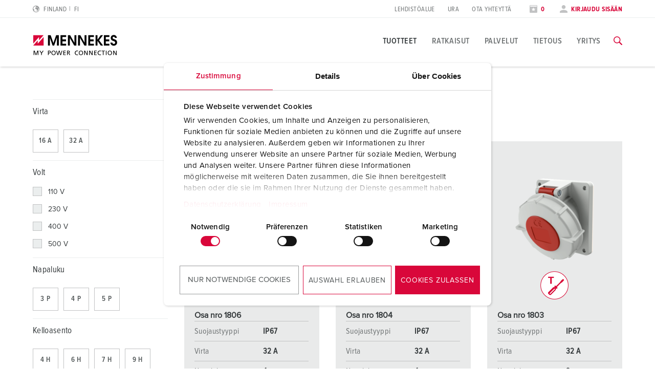

--- FILE ---
content_type: text/html; charset=utf-8
request_url: https://www.mennekes.fi/tuotteet/teollisuuden-voimapistokkeet-ja-pistorasiayhdistelmaet/sovelluskohtainen/palokunnille-ja-pelastuspalveluille/voimapistokkeet-ja-pistorasiayhdistelmaet/p-4022101-01/
body_size: 17050
content:
<!DOCTYPE html>
<html lang="fi-FI">
<head>
    <meta charset="utf-8">

<!-- 
	This website is powered by TYPO3 - inspiring people to share!
	TYPO3 is a free open source Content Management Framework initially created by Kasper Skaarhoj and licensed under GNU/GPL.
	TYPO3 is copyright 1998-2025 of Kasper Skaarhoj. Extensions are copyright of their respective owners.
	Information and contribution at https://typo3.org/
-->

<link rel="icon" href="/_assets/7d3b75a84a9fe0323c66a1ea119d5d35/Icons/favicon-mennekes.ico" type="image/vnd.microsoft.icon">
<title>Paneeliasennetut pistorasia TwinCONTACT</title>
<meta name="generator" content="TYPO3 CMS">
<meta name="viewport" content="width=device-width, initial-scale=1">
<meta name="robots" content="noindex">
<meta property="og:site_name" content="MENNEKES">
<meta property="og:title" content="Paneeliasennetut pistorasia TwinCONTACT">
<meta name="twitter:card" content="summary">


<noscript><link rel="stylesheet" href="/typo3temp/assets/compressed/noscript-698341d570d9a81d4c1908102bee8821.css?1765286846" media="all"></noscript>
<link rel="stylesheet" href="/typo3temp/assets/compressed/merged-9a417268bbe80a3daea82e8392768f1f-0fd76175fe1d7233a9063c4b85558b2e.css?1765286846" media="all">







            <!-- Google Consent Mode -->
            <script data-cookieconsent="ignore">
              window.dataLayer = window.dataLayer || [];
              function gtag() {
                dataLayer.push(arguments)
              }
              gtag("consent", "default", {
                ad_personalization: "denied",
                ad_storage: "denied",
                ad_user_data: "denied",
                analytics_storage: "denied",
                functionality_storage: "denied",
                personalization_storage: "denied",
                security_storage: "granted",
                wait_for_update: 500
              });
              gtag("set", "ads_data_redaction", true);
              gtag("set", "url_passthrough", true);
            </script>

            <!-- End Google Consent Mode-->
             <!-- Google Tag Manager -->
            <script>(function(w,d,s,l,i){w[l]=w[l]||[];w[l].push({'gtm.start':
            new Date().getTime(),event:'gtm.js'});var f=d.getElementsByTagName(s)[0],
            j=d.createElement(s),dl=l!='dataLayer'?'&l='+l:'';j.async=true;j.src=
            'https://www.googletagmanager.com/gtm.js?id='+i+dl;f.parentNode.insertBefore(j,f);
            })(window,document,'script','dataLayer','GTM-5N4XRS8');</script>
            <!-- End Google Tag Manager --><script type="module" crossorigin src="/_assets/7d3b75a84a9fe0323c66a1ea119d5d35/build/assets/index-DHNQDL3-.js"></script>
<link rel="modulepreload" crossorigin href="/_assets/7d3b75a84a9fe0323c66a1ea119d5d35/build/assets/vendor-CKCEKATV.js">
<link rel="stylesheet" href="/_assets/7d3b75a84a9fe0323c66a1ea119d5d35/build/assets/index-ChK9i9oN.css">
    <script
        id="Cookiebot"
        src="https://consent.cookiebot.com/uc.js"
        data-cbid="62dd4b00-53e2-421c-bc5c-d196410ef8ac"
        data-blockingmode="auto"
        data-consentmode="2"
        data-default="necessary:true;preferences:false;statistics:false;marketing:false"
        type="text/javascript"
    ></script>
<link rel="canonical" href="https://www.mennekes.fi/tuotteet/teollisuuden-voimapistokkeet-ja-pistorasiayhdistelmaet/sovelluskohtainen/palokunnille-ja-pelastuspalveluille/voimapistokkeet-ja-pistorasiayhdistelmaet/p-4022101-01/">

<script type="application/ld+json" id="ext-schema-jsonld">{"@context":"https://schema.org/","@graph":[{"@type":"WebPage"},{"@type":"Organization","address":{"@type":"PostalAddress","addressCountry":"DE","addressLocality":"Kirchhundem","postalCode":"57399","streetAddress":"Aloys-Mennekes-Straße 1"},"contactPoint":{"@type":"ContactPoint","contactType":"customer support","email":"info@MENNEKES.de","telephone":"[+49-2723-41-1]"},"founder":{"@type":"Person","name":"Aloys Mennekes"},"foundingDate":"1935","legalName":"MENNEKES Elektrotechnik GmbH & Co. KG","logo":"https://www.mennekes.fi/_assets/7d3b75a84a9fe0323c66a1ea119d5d35/Images/logo-claim.svg","name":"MENNEKES","sameAs":"https://www.youtube.com/user/MENNEKESworldwide","url":"https://www.mennekes.fi/tuotteet/teollisuuden-voimapistokkeet-ja-pistorasiayhdistelmaet/sovelluskohtainen/palokunnille-ja-pelastuspalveluille/voimapistokkeet-ja-pistorasiayhdistelmaet/p-4022101-01/"},{"@type":"WebSite","alternateName":"MENNEKES","name":"MENNEKES Elektrotechnik GmbH & Co. KG","url":"https://www.mennekes.fi/tuotteet/teollisuuden-voimapistokkeet-ja-pistorasiayhdistelmaet/sovelluskohtainen/palokunnille-ja-pelastuspalveluille/voimapistokkeet-ja-pistorasiayhdistelmaet/p-4022101-01/"}]}</script>
<!-- This site is optimized with the Yoast SEO for TYPO3 plugin - https://yoast.com/typo3-extensions-seo/ -->

</head>
<body id="p30326" class="" data-bookmarks-endpoint="/mennekes.bookmarks" data-theme="industry">






<!-- lib.hasMultipleBus: 0 -->
<!-- lib.hasNoBus: 0 -->
<!-- lib.businessUnitsList: industry -->
<!-- lib.currentActiveBu: industry -->
<!-- lib.isNeutralPage: 0 -->

    



<!--googleoff: index-->
<!--googleoff: snippet-->

    
            

    
    
    <nav class="language-selector" id="language-selector" active-country="FI" active-language="" role="navigation"  aria-label="Kielen valinta">
        <div class="container">
            <div class="row">
                <div class="large-12 columns">
                    <span class="headline__design h3">Choose your country</span>
                </div>
            </div>

            <div class="row">
                <div class="large-12 columns">
                    <div class="tabs">
                        <ul class="tab__nav">
                            <li class="tab__nav__item" data-theme="industry">
                                <a class="tab__nav__item__link" id="industry">
                                    Industry
                                </a>
                            </li>
                            <li class="tab__nav__item" data-theme="emobility">
                                <a class="tab__nav__item__link" id="emobility">
                                    Emobility
                                </a>
                            </li>
                            <li class="tab__nav__item" data-theme="automotive">
                                <a class="tab__nav__item__link" id="automotive">
                                    Automotive
                                </a>
                            </li>
                        </ul>

                        <div class="tab__content">
                            <div class="tab__content__item" js-handle="industry" data-theme="industry">
                                <ul class="tab__content__item__list">
                                    
    
    
    
    
            
            <li>
                
                        <a href="https://www.mennekes.at/industry/">Austria</a>
                    
                
                
            </li>
        


    
    
    
    
            
            <li>
                
                        <a href="https://www.mennekes.be/industry/">Belgium</a>
                    
                
                
                    
                        <span>| </span>
                        <a href="https://www.mennekes.be/industry/" class="child">nl</a>
                    
                        <span>| </span>
                        <a href="https://www.mennekes.be/fr/industry/" class="child">fr</a>
                    
                
            </li>
        


    
    
    <li>
        <a href="https://www.mennekes.com/" target="_blank">Canada</a>
    </li>


    
    
    <li>
        <a href="https://www.mennekes.cn/" target="_blank">China</a>
    </li>


    
    
    
    
            
            <li>
                
                        <a href="https://www.mennekes.dk/">Denmark</a>
                    
                
                
            </li>
        


    
    
    
    
            
            <li>
                
                        <a href="https://www.mennekes.fi/" current-language>Finland</a>
                    
                
                
            </li>
        


    
    
    
    
            
            <li>
                
                        <a href="https://www.mennekes.fr/industry/">France</a>
                    
                
                
            </li>
        


    
    
    
    
            
            <li>
                
                        <a href="https://www.mennekes.de/industry/">Germany</a>
                    
                
                
            </li>
        


    
    
    
    
            
            <li>
                
                        <a href="https://www.mennekes.co.uk/">Great Britain</a>
                    
                
                
            </li>
        


    
    
    
    
            
            <li>
                
                        <a href="https://www.mennekes.in/">India</a>
                    
                
                
            </li>
        


    
    
    
    
            
            <li>
                
                        <a href="https://www.mennekes.it/industry/">Italy</a>
                    
                
                
            </li>
        


    
    
    <li>
        <a href="https://www.mennekes.com/" target="_blank">Mexico</a>
    </li>


    
    
    
    
            
            <li>
                
                        <a href="https://www.mennekes.nl/industry/">Netherlands</a>
                    
                
                
            </li>
        


    
    
    
    
            
            <li>
                
                        <a href="https://www.mennekes.no/">Norway</a>
                    
                
                
            </li>
        


    
    
    
    
            
            <li>
                
                        <a href="https://www.mennekes.pt/">Portugal</a>
                    
                
                
            </li>
        


    
    
    
    
    
            
            <li>
                
                        <a href="https://www.mennekes.es/">Spain</a>
                    
                
                
            </li>
        


    
    
    
    
            
            <li>
                
                        <a href="https://www.mennekes.se/">Sweden</a>
                    
                
                
            </li>
        


    
    
    
    
            
            <li>
                
                        <a href="https://www.mennekes.ch/industry/">Switzerland</a>
                    
                
                
                    
                        <span>| </span>
                        <a href="https://www.mennekes.ch/industry/" class="child">de</a>
                    
                        <span>| </span>
                        <a href="https://www.mennekes.ch/fr/industry/" class="child">fr</a>
                    
                        <span>| </span>
                        <a href="https://www.mennekes.ch/it/industry/" class="child">it</a>
                    
                
            </li>
        


    
    
    <li>
        <a href="https://www.mennekes.com/" target="_blank">USA</a>
    </li>




                                </ul>
                            </div>
                            <div class="tab__content__item" js-handle="emobility" data-theme="emobility">
                                <ul class="tab__content__item__list">
                                    
    
    
    
    
            
            <li>
                
                        <a href="https://www.mennekes.be/emobility">Belgium</a>
                    
                
                
                    
                        <span>| </span>
                        <a href="https://www.mennekes.be/emobility" class="child">nl</a>
                    
                        <span>| </span>
                        <a href="https://www.mennekes.be/fr/emobility" class="child">fr</a>
                    
                
            </li>
        


    
    
    
    
            
            <li>
                
                        <a href="https://www.mennekes.fr/emobility">France</a>
                    
                
                
            </li>
        


    
    
    
    
            
            <li>
                
                        <a href="https://www.mennekes.de/emobility">Germany</a>
                    
                
                
            </li>
        


    
    
    
    
            
            <li>
                
                        <a href="https://www.mennekes.it/emobility">Italy</a>
                    
                
                
            </li>
        


    
    
    
    
            
            <li>
                
                        <a href="https://www.mennekes.nl/emobility">Netherlands</a>
                    
                
                
            </li>
        


    
    
    
    
            
            <li>
                
                        <a href="https://www.mennekes.at/emobility">Austria</a>
                    
                
                
            </li>
        


    
    
    
    
            
            <li>
                
                        <a href="https://www.mennekes.ch/emobility">Switzerland</a>
                    
                
                
                    
                        <span>| </span>
                        <a href="https://www.mennekes.ch/emobility/" class="child">de</a>
                    
                        <span>| </span>
                        <a href="https://www.mennekes.ch/fr/emobility/" class="child">fr</a>
                    
                        <span>| </span>
                        <a href="https://www.mennekes.ch/it/emobility/" class="child">it</a>
                    
                
            </li>
        




                                </ul>
                            </div>
                            <div class="tab__content__item" js-handle="automotive" data-theme="automotive">
                                <ul class="tab__content__item__list">
                                    
    
    
    
    
            
            <li>
                
                        <a href="https://www.mennekes.de/automotive">Germany</a>
                    
                
                
            </li>
        


    
    
    
    
            
            <li>
                
                        <a href="https://www.mennekes.ro/">Romania</a>
                    
                
                
                    
                        <span>| </span>
                        <a href="https://www.mennekes.ro/en/" class="child">en</a>
                    
                        <span>| </span>
                        <a href="https://www.mennekes.ro/ro/" class="child">ro</a>
                    
                
            </li>
        




                                </ul>
                            </div>
                        </div>
                    </div>
                </div>
            </div>

            <div class="row">
                <div class="large-12 columns">
                    <a class="language-selector__global-link"
                       href="https://www.mennekes.org/">Global MENNEKES.org (English)
                        <i class="icon-class icon-arrow-right"></i>
                    </a>
                </div>
            </div>
        </div>
    </nav>


        

<div class="website-container">
    
    

    
            

<header class="main-header">
    
        <div class="main-header--meta nav-show--desktop">
            <div class="container">
                <div class="row">
                    <div class="small-2 columns">
                        
                            
    <div class="language-selector__toggle">
        <a href="#" data-toggle="language-selector" aria-label="Vaihda kieltä tai aluetta">
            <i class="icon-class icon-world"></i>
            <span>Finland</span>
            <span class="lang-short">fi</span>
        </a>
    </div>


                        
                    </div>

                    
                    <div class="small-3 columns">
                        
                    </div>

                    <div class="small-7 columns flex-align-right">
                        
                            <ul class="meta-navigation"><li><a href="/yritys/lehdistoealue/yhteyshenkiloe-tietoja/" title="Lehdistöalue">Lehdistöalue</a></li><li><a href="/yritys/ura/toeissae-mennekesillae/" title="Ura">Ura</a></li><li><a href="/ota-yhteyttae/" title="Ota yhteyttä">Ota yhteyttä</a></li></ul>
                        

                        
                            <ul class="meta-navigation-profile">

                            
                                <li>
                                    <a aria-label="Avaa seurantalista" class="colored" href="/seurantalista/">
                                        <i class="icon-class icon-star"></i>
                                        
                                                <span data-watchlist-counter data-watchlist-default-name="Minun listani">0</span>
                                            
                                    </a>
                                </li>
                            

                            
                                <li>
                                    <a href="#" class="colored" data-accounttoggle="">
                                        <i class="icon-class icon-user"></i>

                                        
                                                <span>
                                                Kirjaudu sisään
                                                </span>
                                            

                                    </a>
                                </li>
                            
                        </ul>
                        
                    </div>
                </div>
            </div>
        </div>
    

    <div class="main-header--inner">
        <div class="container">
            <div class="row">

                <div class="small-10 xlarge-2 columns ">
                    <a href="/"><img class="logo" src="/_assets/7d3b75a84a9fe0323c66a1ea119d5d35/Images/logo.svg?1765285236" alt="MENNEKES" /><img class="logo-claim" src="/_assets/7d3b75a84a9fe0323c66a1ea119d5d35/Images/logo-claim.svg?1765285236" alt="MENNEKES" /></a>
                </div>

                <div class="xlarge-10 columns nav-show--desktop">
                    
                            

<div class="main-navigation ">
    
            
            <nav class="main-navigation-item" id="nav-global">
                <ul class="main-navigation__level-1">
                    
                        
                            
    <li>
        

        
                <a href="#" title="Tuotteet" class="active ">
                    Tuotteet
                </a>
            

        
            
    <div class="main-navigation__sub-container">
        <div class="main-navigation__inner-container container">
            <div class="container">
                <div class="row">
                    <div class="small-12 columns">
                        <a class="icon-class icon-close" arial-label="Sulje navigointi" data-close-main-navigation></a>
                    </div>
                </div>
                <div class="row">
                    <div class="small-4 columns">
                        
                        

                        
                        
    
        
                
                
                    
                
                    
                
            
    
        
                
                
                    
    <ul class="main-navigation__level-2">
        <li>
            Kohokohdat
            
            
            
                <ul class="main-navigation__level-3">
                    
                        <li>
                            <a href="/tuotteet/kohokohdat/duo-pinta-asennuspistorasia/" title="DUOi-pinta-asennuspistorasia">
                                DUOi-pinta-asennuspistorasia
                            </a>
                            
                        </li>
                    
                        <li>
                            <a href="/tuotteet/kohokohdat/pistorasiayhdistelmaet/" title="Pistorasiayhdistelmät">
                                Pistorasiayhdistelmät
                            </a>
                            
                        </li>
                    
                        <li>
                            <a href="/tuotteet/kohokohdat/powertop-xtra/" title="PowerTOP® Xtra">
                                PowerTOP® Xtra
                            </a>
                            
                        </li>
                    
                        <li>
                            <a href="/tuotteet/kohokohdat/pistotulpat-ja-jatkopistorasiat-holkkitiivisteellae/" title="Pistotulpat ja jatkopistorasiat holkkitiivisteellä">
                                Pistotulpat ja jatkopistorasiat holkkitiivisteellä
                            </a>
                            
                        </li>
                    
                        <li>
                            <a href="/tuotteet/kohokohdat/x-contact/" title="X-CONTACT®">
                                X-CONTACT®
                            </a>
                            
                        </li>
                    
                </ul>
            
        </li>
    </ul>

                
            
    

                    </div>

                    <div class="small-4 columns">
                        
                        
                        
                        
    
        
                
                
                    
                        
    <ul class="main-navigation__level-2">
        <li>
            Tuotekohtainen
            
            
            
                <ul class="main-navigation__level-3">
                    
                        <li>
                            <a href="/tuotteet/teollisuuden-voimapistokkeet-ja-pistorasiayhdistelmaet/tuotekohtainen/pistorasiat/" title="Pistorasiat">
                                Pistorasiat
                            </a>
                            
                                <ul class="main-navigation__level-4">
                                    
                                        <li>
                                            <a href="/tuotteet/teollisuuden-voimapistokkeet-ja-pistorasiayhdistelmaet/tuotekohtainen/pistorasiat/pinta-asennuspistorasiat/" title="Pinta-asennuspistorasiat">
                                                Pinta-asennuspistorasiat
                                            </a>
                                        </li>
                                    
                                        <li>
                                            <a href="/tuotteet/teollisuuden-voimapistokkeet-ja-pistorasiayhdistelmaet/tuotekohtainen/pistorasiat/kaksoispistorasiat/" title="Kaksoispistorasiat">
                                                Kaksoispistorasiat
                                            </a>
                                        </li>
                                    
                                        <li>
                                            <a href="/tuotteet/teollisuuden-voimapistokkeet-ja-pistorasiayhdistelmaet/tuotekohtainen/pistorasiat/pinta-asennuspistorasiat-varustettu-sulakkeella-kytkimellae-ja-lukituslaitteella/" title="Pinta-asennuspistorasiat, varustettu sulakkeella, kytkimellä ja lukituslaitteella">
                                                Pinta-asennuspistorasiat, varustettu sulakkeella, kytkimellä ja lukituslaitteella
                                            </a>
                                        </li>
                                    
                                        <li>
                                            <a href="/tuotteet/teollisuuden-voimapistokkeet-ja-pistorasiayhdistelmaet/tuotekohtainen/pistorasiat/paneeliasennetut-pistorasiat/" title="Paneeliasennetut pistorasiat">
                                                Paneeliasennetut pistorasiat
                                            </a>
                                        </li>
                                    
                                        <li>
                                            <a href="/tuotteet/teollisuuden-voimapistokkeet-ja-pistorasiayhdistelmaet/tuotekohtainen/pistorasiat/upotettavat-pistorasiat-varustettu-kytkimellae-ja-lukituslaitteella/" title="Upotettavat pistorasiat, varustettu kytkimellä ja lukituslaitteella">
                                                Upotettavat pistorasiat, varustettu kytkimellä ja lukituslaitteella
                                            </a>
                                        </li>
                                    
                                        <li>
                                            <a href="/tuotteet/teollisuuden-voimapistokkeet-ja-pistorasiayhdistelmaet/tuotekohtainen/pistorasiat/cepex-design/" title="Cepex-design">
                                                Cepex-design
                                            </a>
                                        </li>
                                    
                                </ul>
                            
                        </li>
                    
                        <li>
                            <a href="/tuotteet/teollisuuden-voimapistokkeet-ja-pistorasiayhdistelmaet/tuotekohtainen/pistotulpat/" title="Pistotulpat">
                                Pistotulpat
                            </a>
                            
                                <ul class="main-navigation__level-4">
                                    
                                        <li>
                                            <a href="/tuotteet/teollisuuden-voimapistokkeet-ja-pistorasiayhdistelmaet/tuotekohtainen/pistotulpat/vakiopistotulpat/" title="Vakiopistotulpat">
                                                Vakiopistotulpat
                                            </a>
                                        </li>
                                    
                                        <li>
                                            <a href="/tuotteet/teollisuuden-voimapistokkeet-ja-pistorasiayhdistelmaet/tuotekohtainen/pistotulpat/kojevastakkeet/" title="Kojevastakkeet">
                                                Kojevastakkeet
                                            </a>
                                        </li>
                                    
                                        <li>
                                            <a href="/tuotteet/teollisuuden-voimapistokkeet-ja-pistorasiayhdistelmaet/tuotekohtainen/pistotulpat/vaiheenkaeaentoepistotulpat/" title="Vaiheenkääntöpistotulpat">
                                                Vaiheenkääntöpistotulpat
                                            </a>
                                        </li>
                                    
                                        <li>
                                            <a href="/tuotteet/teollisuuden-voimapistokkeet-ja-pistorasiayhdistelmaet/tuotekohtainen/pistotulpat/vaiheenkaeaentoekojevastakkeet/" title="Vaiheenkääntökojevastakkeet">
                                                Vaiheenkääntökojevastakkeet
                                            </a>
                                        </li>
                                    
                                        <li>
                                            <a href="/tuotteet/teollisuuden-voimapistokkeet-ja-pistorasiayhdistelmaet/tuotekohtainen/pistotulpat/testipistotulpat/" title="Testipistotulpat">
                                                Testipistotulpat
                                            </a>
                                        </li>
                                    
                                </ul>
                            
                        </li>
                    
                        <li>
                            <a href="/tuotteet/teollisuuden-voimapistokkeet-ja-pistorasiayhdistelmaet/tuotekohtainen/jatkopistorasiat/" title="Jatkopistorasiat">
                                Jatkopistorasiat
                            </a>
                            
                        </li>
                    
                        <li>
                            <a href="/tuotteet/teollisuuden-voimapistokkeet-ja-pistorasiayhdistelmaet/tuotekohtainen/pistorasiayhdistelmaet/" title="Pistorasiayhdistelmät">
                                Pistorasiayhdistelmät
                            </a>
                            
                                <ul class="main-navigation__level-4">
                                    
                                        <li>
                                            <a href="/tuotteet/teollisuuden-voimapistokkeet-ja-pistorasiayhdistelmaet/tuotekohtainen/pistorasiayhdistelmaet/pinta-asennettavat-pistorasiayhdistelmaet/" title="Pinta-asennettavat pistorasiayhdistelmät">
                                                Pinta-asennettavat pistorasiayhdistelmät
                                            </a>
                                        </li>
                                    
                                        <li>
                                            <a href="/tuotteet/teollisuuden-voimapistokkeet-ja-pistorasiayhdistelmaet/tuotekohtainen/pistorasiayhdistelmaet/ripustettavat-pistorasiayhdistelmaet/" title="Ripustettavat pistorasiayhdistelmät">
                                                Ripustettavat pistorasiayhdistelmät
                                            </a>
                                        </li>
                                    
                                        <li>
                                            <a href="/tuotteet/teollisuuden-voimapistokkeet-ja-pistorasiayhdistelmaet/tuotekohtainen/pistorasiayhdistelmaet/siirrettaevaet-pistorasiayhdistelmaet/" title="Siirrettävät pistorasiayhdistelmät">
                                                Siirrettävät pistorasiayhdistelmät
                                            </a>
                                        </li>
                                    
                                        <li>
                                            <a href="/tuotteet/teollisuuden-voimapistokkeet-ja-pistorasiayhdistelmaet/tuotekohtainen/pistorasiayhdistelmaet/pistorasialistana-seinaeasennukseen/" title="Pistorasialistana seinäasennukseen">
                                                Pistorasialistana seinäasennukseen
                                            </a>
                                        </li>
                                    
                                </ul>
                            
                        </li>
                    
                        <li>
                            <a href="/tuotteet/teollisuuden-voimapistokkeet-ja-pistorasiayhdistelmaet/tuotekohtainen/pistokytkimet-kansainvaelisten-standardien-mukaisesti/" title="Pistokytkimet kansainvälisten standardien mukaisesti">
                                Pistokytkimet kansainvälisten standardien mukaisesti
                            </a>
                            
                                <ul class="main-navigation__level-4">
                                    
                                        <li>
                                            <a href="/tuotteet/teollisuuden-voimapistokkeet-ja-pistorasiayhdistelmaet/tuotekohtainen/pistokytkimet-kansainvaelisten-standardien-mukaisesti/schukor/" title="SCHUKO®">
                                                SCHUKO®
                                            </a>
                                        </li>
                                    
                                        <li>
                                            <a href="/tuotteet/teollisuuden-voimapistokkeet-ja-pistorasiayhdistelmaet/tuotekohtainen/pistokytkimet-kansainvaelisten-standardien-mukaisesti/maadoitustyypit-erilaisten-kansallisten-standardien-mukaisesti/" title="Maadoitustyypit erilaisten kansallisten standardien mukaisesti">
                                                Maadoitustyypit erilaisten kansallisten standardien mukaisesti
                                            </a>
                                        </li>
                                    
                                </ul>
                            
                        </li>
                    
                        <li>
                            <a href="/tuotteet/teollisuuden-voimapistokkeet-ja-pistorasiayhdistelmaet/tuotekohtainen/data-/verkkoteknologia/" title="Data-/verkkoteknologia">
                                Data-/verkkoteknologia
                            </a>
                            
                                <ul class="main-navigation__level-4">
                                    
                                        <li>
                                            <a href="/tuotteet/teollisuuden-voimapistokkeet-ja-pistorasiayhdistelmaet/tuotekohtainen/data-/verkkoteknologia/cepex-tietoporttipistorasiat/" title="Cepex-tietoporttipistorasiat">
                                                Cepex-tietoporttipistorasiat
                                            </a>
                                        </li>
                                    
                                        <li>
                                            <a href="/tuotteet/teollisuuden-voimapistokkeet-ja-pistorasiayhdistelmaet/tuotekohtainen/data-/verkkoteknologia/pistorasiayhdistelmaet/" title="Pistorasiayhdistelmät">
                                                Pistorasiayhdistelmät
                                            </a>
                                        </li>
                                    
                                </ul>
                            
                        </li>
                    
                        <li>
                            <a href="/tuotteet/teollisuuden-voimapistokkeet-ja-pistorasiayhdistelmaet/tuotekohtainen/laajennettu-versio/" title="Laajennettu versio">
                                Laajennettu versio
                            </a>
                            
                                <ul class="main-navigation__level-4">
                                    
                                        <li>
                                            <a href="/tuotteet/teollisuuden-voimapistokkeet-ja-pistorasiayhdistelmaet/tuotekohtainen/laajennettu-versio/7-napainen/" title="7-napainen">
                                                7-napainen
                                            </a>
                                        </li>
                                    
                                        <li>
                                            <a href="/tuotteet/teollisuuden-voimapistokkeet-ja-pistorasiayhdistelmaet/tuotekohtainen/laajennettu-versio/600-v-690-v/" title="600 V - 690 V">
                                                600 V - 690 V
                                            </a>
                                        </li>
                                    
                                        <li>
                                            <a href="/tuotteet/teollisuuden-voimapistokkeet-ja-pistorasiayhdistelmaet/tuotekohtainen/laajennettu-versio/erityinen-1-h-kelloasento/" title="Erityinen 1 h kelloasento">
                                                Erityinen 1 h kelloasento
                                            </a>
                                        </li>
                                    
                                        <li>
                                            <a href="/tuotteet/teollisuuden-voimapistokkeet-ja-pistorasiayhdistelmaet/tuotekohtainen/laajennettu-versio/matalat-jaennitteet/" title="Matalat jännitteet">
                                                Matalat jännitteet
                                            </a>
                                        </li>
                                    
                                        <li>
                                            <a href="/tuotteet/teollisuuden-voimapistokkeet-ja-pistorasiayhdistelmaet/tuotekohtainen/laajennettu-versio/eristysmuuntaja-12-h/" title="Eristysmuuntaja, 12 h">
                                                Eristysmuuntaja, 12 h
                                            </a>
                                        </li>
                                    
                                        <li>
                                            <a href="/tuotteet/teollisuuden-voimapistokkeet-ja-pistorasiayhdistelmaet/tuotekohtainen/laajennettu-versio/dc/" title="DC">
                                                DC
                                            </a>
                                        </li>
                                    
                                </ul>
                            
                        </li>
                    
                        <li>
                            <a href="/tuotteet/teollisuuden-voimapistokkeet-ja-pistorasiayhdistelmaet/tuotekohtainen/tarvikkeet/" title="Tarvikkeet">
                                Tarvikkeet
                            </a>
                            
                                <ul class="main-navigation__level-4">
                                    
                                        <li>
                                            <a href="/tuotteet/teollisuuden-voimapistokkeet-ja-pistorasiayhdistelmaet/tuotekohtainen/tarvikkeet/kotelot/" title="Kotelot">
                                                Kotelot
                                            </a>
                                        </li>
                                    
                                        <li>
                                            <a href="/tuotteet/teollisuuden-voimapistokkeet-ja-pistorasiayhdistelmaet/tuotekohtainen/tarvikkeet/saranalliset-ikkunat/" title="Saranalliset ikkunat">
                                                Saranalliset ikkunat
                                            </a>
                                        </li>
                                    
                                        <li>
                                            <a href="/tuotteet/teollisuuden-voimapistokkeet-ja-pistorasiayhdistelmaet/tuotekohtainen/tarvikkeet/tarvikkeet-yhdistelmiae-varten/" title="Tarvikkeet yhdistelmiä varten">
                                                Tarvikkeet yhdistelmiä varten
                                            </a>
                                        </li>
                                    
                                        <li>
                                            <a href="/tuotteet/teollisuuden-voimapistokkeet-ja-pistorasiayhdistelmaet/tuotekohtainen/tarvikkeet/muut-tarvikkeet/" title="Muut tarvikkeet">
                                                Muut tarvikkeet
                                            </a>
                                        </li>
                                    
                                </ul>
                            
                        </li>
                    
                </ul>
            
        </li>
    </ul>

                    
                
                    
                
            
    
        
                
                
            
    

                    </div>

                    <div class="small-4 columns">
                        
                        
                        
                        
    
        
                
                
                    
                
                    
                        
    <ul class="main-navigation__level-2">
        <li>
            Sovelluskohtainen
            
            
            
                <ul class="main-navigation__level-3">
                    
                        <li>
                            <a href="/tuotteet/teollisuuden-voimapistokkeet-ja-pistorasiayhdistelmaet/sovelluskohtainen/elintarviketeollisuus/" title="Elintarviketeollisuus">
                                Elintarviketeollisuus
                            </a>
                            
                                <ul class="main-navigation__level-4">
                                    
                                        <li>
                                            <a href="/tuotteet/teollisuuden-voimapistokkeet-ja-pistorasiayhdistelmaet/sovelluskohtainen/elintarviketeollisuus/voimapistokkeet-ja-pistorasiayhdistelmaet/" title="Voimapistokkeet ja pistorasiayhdistelmät">
                                                Voimapistokkeet ja pistorasiayhdistelmät
                                            </a>
                                        </li>
                                    
                                        <li>
                                            <a href="/tuotteet/teollisuuden-voimapistokkeet-ja-pistorasiayhdistelmaet/sovelluskohtainen/elintarviketeollisuus/pistorasiayhdistelmaet/" title="Pistorasiayhdistelmät">
                                                Pistorasiayhdistelmät
                                            </a>
                                        </li>
                                    
                                </ul>
                            
                        </li>
                    
                        <li>
                            <a href="/tuotteet/teollisuuden-voimapistokkeet-ja-pistorasiayhdistelmaet/sovelluskohtainen/tuulivoima/" title="Tuulivoima">
                                Tuulivoima
                            </a>
                            
                                <ul class="main-navigation__level-4">
                                    
                                        <li>
                                            <a href="/tuotteet/teollisuuden-voimapistokkeet-ja-pistorasiayhdistelmaet/sovelluskohtainen/tuulivoima/voimapistokkeet-ja-pistorasiayhdistelmaet/" title="Voimapistokkeet ja pistorasiayhdistelmät">
                                                Voimapistokkeet ja pistorasiayhdistelmät
                                            </a>
                                        </li>
                                    
                                        <li>
                                            <a href="/tuotteet/teollisuuden-voimapistokkeet-ja-pistorasiayhdistelmaet/sovelluskohtainen/tuulivoima/pistorasiayhdistelmaet/" title="Pistorasiayhdistelmät">
                                                Pistorasiayhdistelmät
                                            </a>
                                        </li>
                                    
                                        <li>
                                            <a href="/tuotteet/teollisuuden-voimapistokkeet-ja-pistorasiayhdistelmaet/sovelluskohtainen/tuulivoima/tarvikkeet/" title="Tarvikkeet">
                                                Tarvikkeet
                                            </a>
                                        </li>
                                    
                                </ul>
                            
                        </li>
                    
                        <li>
                            <a href="/tuotteet/teollisuuden-voimapistokkeet-ja-pistorasiayhdistelmaet/sovelluskohtainen/autoteollisuus/" title="Autoteollisuus">
                                Autoteollisuus
                            </a>
                            
                                <ul class="main-navigation__level-4">
                                    
                                        <li>
                                            <a href="/tuotteet/teollisuuden-voimapistokkeet-ja-pistorasiayhdistelmaet/sovelluskohtainen/autoteollisuus/voimapistokkeet-ja-pistorasiayhdistelmaet/" title="Voimapistokkeet ja pistorasiayhdistelmät">
                                                Voimapistokkeet ja pistorasiayhdistelmät
                                            </a>
                                        </li>
                                    
                                        <li>
                                            <a href="/tuotteet/teollisuuden-voimapistokkeet-ja-pistorasiayhdistelmaet/sovelluskohtainen/autoteollisuus/pistorasiayhdistelmaet/" title="Pistorasiayhdistelmät">
                                                Pistorasiayhdistelmät
                                            </a>
                                        </li>
                                    
                                </ul>
                            
                        </li>
                    
                        <li>
                            <a href="/tuotteet/teollisuuden-voimapistokkeet-ja-pistorasiayhdistelmaet/sovelluskohtainen/logistiikkakeskukset/" title="Logistiikkakeskukset">
                                Logistiikkakeskukset
                            </a>
                            
                                <ul class="main-navigation__level-4">
                                    
                                        <li>
                                            <a href="/tuotteet/teollisuuden-voimapistokkeet-ja-pistorasiayhdistelmaet/sovelluskohtainen/logistiikkakeskukset/voimapistokkeet-ja-pistorasiayhdistelmaet/" title="Voimapistokkeet ja pistorasiayhdistelmät">
                                                Voimapistokkeet ja pistorasiayhdistelmät
                                            </a>
                                        </li>
                                    
                                        <li>
                                            <a href="/tuotteet/teollisuuden-voimapistokkeet-ja-pistorasiayhdistelmaet/sovelluskohtainen/logistiikkakeskukset/pistorasiayhdistelmaet/" title="Pistorasiayhdistelmät">
                                                Pistorasiayhdistelmät
                                            </a>
                                        </li>
                                    
                                </ul>
                            
                        </li>
                    
                        <li>
                            <a href="/tuotteet/teollisuuden-voimapistokkeet-ja-pistorasiayhdistelmaet/sovelluskohtainen/datakeskukset/" title="Datakeskukset">
                                Datakeskukset
                            </a>
                            
                                <ul class="main-navigation__level-4">
                                    
                                        <li>
                                            <a href="/tuotteet/teollisuuden-voimapistokkeet-ja-pistorasiayhdistelmaet/sovelluskohtainen/datakeskukset/voimapistokkeet-ja-pistorasiayhdistelmaet/" title="Voimapistokkeet ja pistorasiayhdistelmät">
                                                Voimapistokkeet ja pistorasiayhdistelmät
                                            </a>
                                        </li>
                                    
                                        <li>
                                            <a href="/tuotteet/teollisuuden-voimapistokkeet-ja-pistorasiayhdistelmaet/sovelluskohtainen/datakeskukset/pistorasiayhdistelmaet/" title="Pistorasiayhdistelmät">
                                                Pistorasiayhdistelmät
                                            </a>
                                        </li>
                                    
                                </ul>
                            
                        </li>
                    
                        <li>
                            <a href="/tuotteet/teollisuuden-voimapistokkeet-ja-pistorasiayhdistelmaet/sovelluskohtainen/palokunnille-ja-pelastuspalveluille/" title="Palokunnille ja pelastuspalveluille">
                                Palokunnille ja pelastuspalveluille
                            </a>
                            
                                <ul class="main-navigation__level-4">
                                    
                                        <li>
                                            <a href="/tuotteet/teollisuuden-voimapistokkeet-ja-pistorasiayhdistelmaet/sovelluskohtainen/palokunnille-ja-pelastuspalveluille/voimapistokkeet-ja-pistorasiayhdistelmaet/" title="Voimapistokkeet ja pistorasiayhdistelmät">
                                                Voimapistokkeet ja pistorasiayhdistelmät
                                            </a>
                                        </li>
                                    
                                        <li>
                                            <a href="/tuotteet/teollisuuden-voimapistokkeet-ja-pistorasiayhdistelmaet/sovelluskohtainen/palokunnille-ja-pelastuspalveluille/pistorasiayhdistelmaet/" title="Pistorasiayhdistelmät">
                                                Pistorasiayhdistelmät
                                            </a>
                                        </li>
                                    
                                </ul>
                            
                        </li>
                    
                        <li>
                            <a href="/tuotteet/teollisuuden-voimapistokkeet-ja-pistorasiayhdistelmaet/sovelluskohtainen/kylmaekonteille/" title="Kylmäkonteille">
                                Kylmäkonteille
                            </a>
                            
                                <ul class="main-navigation__level-4">
                                    
                                        <li>
                                            <a href="/tuotteet/teollisuuden-voimapistokkeet-ja-pistorasiayhdistelmaet/sovelluskohtainen/kylmaekonteille/voimapistokkeet-ja-pistorasiayhdistelmaet/" title="Voimapistokkeet ja pistorasiayhdistelmät">
                                                Voimapistokkeet ja pistorasiayhdistelmät
                                            </a>
                                        </li>
                                    
                                        <li>
                                            <a href="/tuotteet/teollisuuden-voimapistokkeet-ja-pistorasiayhdistelmaet/sovelluskohtainen/kylmaekonteille/pistorasiayhdistelmaet/" title="Pistorasiayhdistelmät">
                                                Pistorasiayhdistelmät
                                            </a>
                                        </li>
                                    
                                </ul>
                            
                        </li>
                    
                        <li>
                            <a href="/tuotteet/teollisuuden-voimapistokkeet-ja-pistorasiayhdistelmaet/sovelluskohtainen/karavaanarikaeyttoe/" title="Karavaanarikäyttö">
                                Karavaanarikäyttö
                            </a>
                            
                                <ul class="main-navigation__level-4">
                                    
                                        <li>
                                            <a href="/tuotteet/teollisuuden-voimapistokkeet-ja-pistorasiayhdistelmaet/sovelluskohtainen/karavaanarikaeyttoe/voimapistokkeet-ja-pistorasiayhdistelmaet/" title="Voimapistokkeet ja pistorasiayhdistelmät">
                                                Voimapistokkeet ja pistorasiayhdistelmät
                                            </a>
                                        </li>
                                    
                                </ul>
                            
                        </li>
                    
                        <li>
                            <a href="/tuotteet/teollisuuden-voimapistokkeet-ja-pistorasiayhdistelmaet/sovelluskohtainen/tm-militaarikaeyttoeoen/" title="TM militaarikäyttöön">
                                TM militaarikäyttöön
                            </a>
                            
                                <ul class="main-navigation__level-4">
                                    
                                        <li>
                                            <a href="/tuotteet/teollisuuden-voimapistokkeet-ja-pistorasiayhdistelmaet/sovelluskohtainen/tm-militaarikaeyttoeoen/voimapistokkeet-ja-pistorasiayhdistelmaet/" title="Voimapistokkeet ja pistorasiayhdistelmät">
                                                Voimapistokkeet ja pistorasiayhdistelmät
                                            </a>
                                        </li>
                                    
                                        <li>
                                            <a href="/tuotteet/teollisuuden-voimapistokkeet-ja-pistorasiayhdistelmaet/sovelluskohtainen/tm-militaarikaeyttoeoen/pistorasiayhdistelmaet/" title="Pistorasiayhdistelmät">
                                                Pistorasiayhdistelmät
                                            </a>
                                        </li>
                                    
                                </ul>
                            
                        </li>
                    
                        <li>
                            <a href="/tuotteet/teollisuuden-voimapistokkeet-ja-pistorasiayhdistelmaet/sovelluskohtainen/tapahtumat-ja-viihde/" title="Tapahtumat ja viihde">
                                Tapahtumat ja viihde
                            </a>
                            
                                <ul class="main-navigation__level-4">
                                    
                                        <li>
                                            <a href="/tuotteet/teollisuuden-voimapistokkeet-ja-pistorasiayhdistelmaet/sovelluskohtainen/tapahtumat-ja-viihde/voimapistokkeet-ja-pistorasiayhdistelmaet/" title="Voimapistokkeet ja pistorasiayhdistelmät">
                                                Voimapistokkeet ja pistorasiayhdistelmät
                                            </a>
                                        </li>
                                    
                                        <li>
                                            <a href="/tuotteet/teollisuuden-voimapistokkeet-ja-pistorasiayhdistelmaet/sovelluskohtainen/tapahtumat-ja-viihde/pistorasiayhdistelmaet/" title="Pistorasiayhdistelmät">
                                                Pistorasiayhdistelmät
                                            </a>
                                        </li>
                                    
                                </ul>
                            
                        </li>
                    
                </ul>
            
        </li>
    </ul>

                    
                
            
    
        
                
                
            
    

                    </div>
                </div>
            </div>
        </div>
    </div>

        
    </li>

                        
                            
    <li>
        

        
                <a href="#" title="Ratkaisut" class=" ">
                    Ratkaisut
                </a>
            

        
            
    <div class="main-navigation__sub-container">
        <div class="main-navigation__inner-container container">
            <div class="container">
                <div class="row">
                    <div class="small-12 columns">
                        <a class="icon-class icon-close" arial-label="Sulje navigointi" data-close-main-navigation></a>
                    </div>
                </div>
                <div class="row">
                    <div class="small-4 columns">
                        
                        

                        
                        
    
        
                
                
                    
    <ul class="main-navigation__level-2">
        <li>
            Ratkaisut erityisille käyttöaloille
            
            
            
                <ul class="main-navigation__level-3">
                    
                        <li>
                            <a href="/ratkaisut/erityisille-kaeyttoealoille/tietokeskukset/" title="Tietokeskukset">
                                Tietokeskukset
                            </a>
                            
                        </li>
                    
                        <li>
                            <a href="/ratkaisut/erityisille-kaeyttoealoille/logistiikkakeskuksille/" title="Logistiikkakeskuksille">
                                Logistiikkakeskuksille
                            </a>
                            
                        </li>
                    
                        <li>
                            <a href="/ratkaisut/erityisille-kaeyttoealoille/elintarviketeollisuudelle/" title="Elintarviketeollisuudelle">
                                Elintarviketeollisuudelle
                            </a>
                            
                        </li>
                    
                        <li>
                            <a href="/ratkaisut/erityisille-kaeyttoealoille/autoteollisuudessa/" title="Autoteollisuudessa">
                                Autoteollisuudessa
                            </a>
                            
                        </li>
                    
                        <li>
                            <a href="/ratkaisut/erityisille-kaeyttoealoille/tuulivoimaloiden/" title="Tuulivoimaloiden">
                                Tuulivoimaloiden
                            </a>
                            
                        </li>
                    
                        <li>
                            <a href="/ratkaisut/erityisille-kaeyttoealoille/kaivosteollisuus/" title="Kaivosteollisuus">
                                Kaivosteollisuus
                            </a>
                            
                        </li>
                    
                        <li>
                            <a href="/ratkaisut/erityisille-kaeyttoealoille/rautatiet-kuljetusliikkeet/" title="Rautatiet ja kuljetusliikkeet">
                                Rautatiet ja kuljetusliikkeet
                            </a>
                            
                        </li>
                    
                        <li>
                            <a href="/ratkaisut/erityisille-kaeyttoealoille/telakka/" title="Telakka">
                                Telakka
                            </a>
                            
                        </li>
                    
                        <li>
                            <a href="/ratkaisut/erityisille-kaeyttoealoille/messut-naeyttelyt/" title="Messut ja näyttelyt">
                                Messut ja näyttelyt
                            </a>
                            
                        </li>
                    
                        <li>
                            <a href="/ratkaisut/erityisille-kaeyttoealoille/teolliset-kaeyttoetavat/" title="Teolliset käyttötavat">
                                Teolliset käyttötavat
                            </a>
                            
                        </li>
                    
                </ul>
            
        </li>
    </ul>

                
            
    
        
                
                
            
    

                    </div>

                    <div class="small-4 columns">
                        
                        
                        
                        
    
        
                
                
            
    
        
                
                
                    
    <ul class="main-navigation__level-2">
        <li>
            Innovatiiviset ratkaisut
            
            
            
                <ul class="main-navigation__level-3">
                    
                        <li>
                            <a href="/ratkaisut/innovatiiviset-ratkaisut/referenssit/" title="Referenssit">
                                Referenssit
                            </a>
                            
                        </li>
                    
                </ul>
            
        </li>
    </ul>

                
            
    

                    </div>

                    <div class="small-4 columns">
                        
                        
                        
                        
    
        
                
                
            
    
        
                
                
            
    

                    </div>
                </div>
            </div>
        </div>
    </div>

        
    </li>

                        
                            
    <li>
        

        
                <a href="#" title="Palvelut" class=" ">
                    Palvelut
                </a>
            

        
            
    <div class="main-navigation__sub-container">
        <div class="main-navigation__inner-container container">
            <div class="container">
                <div class="row">
                    <div class="small-12 columns">
                        <a class="icon-class icon-close" arial-label="Sulje navigointi" data-close-main-navigation></a>
                    </div>
                </div>
                <div class="row">
                    <div class="small-4 columns">
                        
                        

                        
                        
    
        
                
                
                    
    <ul class="main-navigation__level-2">
        <li>
            Suunnittelu ja hankinta
            
            
            
                <ul class="main-navigation__level-3">
                    
                        <li>
                            <a href="/palvelut/suunnittelu-hankinta/kuvastot-esitteet/" title="Kuvastot &amp; esitteet">
                                Kuvastot &amp; esitteet
                            </a>
                            
                        </li>
                    
                        <li>
                            <a href="/palvelut/suunnittelu-hankinta/cmrt-emrt/" title="CMRT &amp; EMRT">
                                CMRT &amp; EMRT
                            </a>
                            
                        </li>
                    
                        <li>
                            <a href="/palvelut/suunnittelu-hankinta/reach/" title="REACh">
                                REACh
                            </a>
                            
                        </li>
                    
                        <li>
                            <a href="/palvelut/suunnittelu-hankinta/rohs/" title="RoHS">
                                RoHS
                            </a>
                            
                        </li>
                    
                </ul>
            
        </li>
    </ul>

                
            
    
        
                
                
            
    
        
                
                
            
    

                    </div>

                    <div class="small-4 columns">
                        
                        
                        
                        
    
        
                
                
            
    
        
                
                
                    
    <ul class="main-navigation__level-2">
        <li>
            Yhteyshenkilöt
            
            
            
                <ul class="main-navigation__level-3">
                    
                        <li>
                            <a href="/palvelut/yhteyshenkiloet/yhteyshenkiloe-paikan-paeaellae/" title="Yhteyshenkilö paikan päällä">
                                Yhteyshenkilö paikan päällä
                            </a>
                            
                        </li>
                    
                        <li>
                            <a href="/palvelut/yhteyshenkiloet/kansainvaeliset/" title="Kansainväliset yhteyshenkilöt">
                                Kansainväliset yhteyshenkilöt
                            </a>
                            
                        </li>
                    
                </ul>
            
        </li>
    </ul>

                
            
    
        
                
                
            
    

                    </div>

                    <div class="small-4 columns">
                        
                        
                        
                        
    
        
                
                
            
    
        
                
                
            
    
        
                
                
                    
    <ul class="main-navigation__level-2">
        <li>
            Kysymykset &amp; vastaukset
            
            
                <div class="detail">
                    
                    
                        


<section id="c29049" class="frame frame-default frame-type-navigation_teaser frame-layout-0     "><div class="teaser"><p>Kaikki mitä sinun tarvitsee tietää ratkaisuistamme! MENNEKESillä on vastaus jokaiseen kysymykseen.</p><a class="btn is-secondary" href="/palvelut/kysymykset-vastaukset/"><span class="btn-text">Usein kysyttyä</span></a></div></section>


                    
                </div>
            
            
        </li>
    </ul>

                
            
    

                    </div>
                </div>
            </div>
        </div>
    </div>

        
    </li>

                        
                            
    <li>
        

        
                <a href="#" title="Tietous" class=" ">
                    Tietous
                </a>
            

        
            
    <div class="main-navigation__sub-container">
        <div class="main-navigation__inner-container container">
            <div class="container">
                <div class="row">
                    <div class="small-12 columns">
                        <a class="icon-class icon-close" arial-label="Sulje navigointi" data-close-main-navigation></a>
                    </div>
                </div>
                <div class="row">
                    <div class="small-4 columns">
                        
                        

                        
                        
    
        
                
                
                    
    <ul class="main-navigation__level-2">
        <li>
            Tietoa sähköalan ammattilaisille
            
            
            
                <ul class="main-navigation__level-3">
                    
                        <li>
                            <a href="/tietous/normit-maeaeraeykset/" title="Normit &amp; määräykset">
                                Normit &amp; määräykset
                            </a>
                            
                        </li>
                    
                </ul>
            
        </li>
    </ul>

                
            
    
        
                
                
            
    
        
                
                
            
    

                    </div>

                    <div class="small-4 columns">
                        
                        
                        
                        
    
        
                
                
            
    
        
                
                
                    
    <ul class="main-navigation__level-2">
        <li>
            MENNEKESin tuoteratkaisujen tuntemus
            
            
            
                <ul class="main-navigation__level-3">
                    
                        <li>
                            <a href="/tietous/tuotetietous/" title="Tuotetietous">
                                Tuotetietous
                            </a>
                            
                        </li>
                    
                </ul>
            
        </li>
    </ul>

                
            
    
        
                
                
            
    

                    </div>

                    <div class="small-4 columns">
                        
                        
                        
                        
    
        
                
                
            
    
        
                
                
            
    
        
                
                
                    
    <ul class="main-navigation__level-2">
        <li>
            Koulutus
            
            
            
                <ul class="main-navigation__level-3">
                    
                        <li>
                            <a href="/tietous/koulutus/koulutus/" title="Koulutus">
                                Koulutus
                            </a>
                            
                        </li>
                    
                </ul>
            
        </li>
    </ul>

                
            
    

                    </div>
                </div>
            </div>
        </div>
    </div>

        
    </li>

                        
                            
    <li>
        

        
                <a href="#" title="Yritys" class=" ">
                    Yritys
                </a>
            

        
            
    <div class="main-navigation__sub-container">
        <div class="main-navigation__inner-container container">
            <div class="container">
                <div class="row">
                    <div class="small-12 columns">
                        <a class="icon-class icon-close" arial-label="Sulje navigointi" data-close-main-navigation></a>
                    </div>
                </div>
                <div class="row">
                    <div class="small-4 columns">
                        
                        

                        
                        
    
        
                
                
                    
    <ul class="main-navigation__level-2">
        <li>
            Tietoja meistä
            
            
            
                <ul class="main-navigation__level-3">
                    
                        <li>
                            <a href="/yritys/tietoja-meistae/me-olemme-mennekes/" title="Me olemme MENNEKES">
                                Me olemme MENNEKES
                            </a>
                            
                        </li>
                    
                        <li>
                            <a href="/yritys/tietoja-meistae/mennekes-automotive/" title="MENNEKES Automotive">
                                MENNEKES Automotive
                            </a>
                            
                        </li>
                    
                        <li>
                            <a href="/yritys/tietoja-meistae/kestaevyys/" title="Kestävyys">
                                Kestävyys
                            </a>
                            
                        </li>
                    
                        <li>
                            <a href="/yritys/tietoja-meistae/yhdenmukaisuus/" title="Yhdenmukaisuus">
                                Yhdenmukaisuus
                            </a>
                            
                        </li>
                    
                        <li>
                            <a href="/yritys/tietoja-meistae/laatu-vastuu/" title="Laatu ja vastuu">
                                Laatu ja vastuu
                            </a>
                            
                        </li>
                    
                        <li>
                            <a href="/yritys/tietoja-meistae/sijaintipaikat/" title="Sijaintipaikat">
                                Sijaintipaikat
                            </a>
                            
                        </li>
                    
                </ul>
            
        </li>
    </ul>

                
            
    
        
                
                
            
    
        
                
                
            
    
        
                
                
            
    

                    </div>

                    <div class="small-4 columns">
                        
                        
                        
                        
    
        
                
                
            
    
        
                
                
                    
    <ul class="main-navigation__level-2">
        <li>
            Ura
            
            
            
                <ul class="main-navigation__level-3">
                    
                        <li>
                            <a href="/yritys/ura/toeissae-mennekesillae/" title="Töissä MENNEKESillä">
                                Töissä MENNEKESillä
                            </a>
                            
                        </li>
                    
                </ul>
            
        </li>
    </ul>

                
            
    
        
                
                
                    
    <ul class="main-navigation__level-2">
        <li>
            Lehdistöalue
            
            
            
                <ul class="main-navigation__level-3">
                    
                        <li>
                            <a href="/yritys/lehdistoealue/yhteyshenkiloe-tietoja/" title="Yhteyshenkilö ja tietoja">
                                Yhteyshenkilö ja tietoja
                            </a>
                            
                        </li>
                    
                </ul>
            
        </li>
    </ul>

                
            
    
        
                
                
            
    

                    </div>

                    <div class="small-4 columns">
                        
                        
                        
                        
    
        
                
                
            
    
        
                
                
            
    
        
                
                
            
    
        
                
                
                    
    <ul class="main-navigation__level-2">
        <li>
            Messut
            
            
            
                <ul class="main-navigation__level-3">
                    
                        <li>
                            <a href="/yritys/messut/messukalenteri/" title="Messukalenteri">
                                Messukalenteri
                            </a>
                            
                        </li>
                    
                </ul>
            
        </li>
    </ul>

                
            
    

                    </div>
                </div>
            </div>
        </div>
    </div>

        
    </li>

                        
                    
                    
                    

                    
                    

                    
                </ul>
            </nav>
        

    

    

    
        <nav class="main-navigation-item" id="nav-search">
            <ul>
                <li class="search__toggle" data-toggle="search">
                    <a href="#" aria-label="Vaihda hakutoimintoa"><i class="icon-class icon-search"></i></a>
                </li>
            </ul>
        </nav>
    
    

</div>











                        
                </div>

                <div class="small-2 columns align-right navigation-mobile nav-show--mobile">
                    <a href="#" class="navigation-mobile__toggle">
                        <div class="navigation-mobile__toggle--inner">
                            <span></span>
                        </div>
                    </a>
                </div>
            </div>
        </div>
    </div>

    
    

    <div class="container no-padding navigation-mobile nav-show--mobile">
        <ul class="tabs" data-tabs id="tabs-navigation-mobile">
            <li class="tabs__title is--active">
                <a class="icon-class icon-menu" data-tabs-target="panel1" href="#panel1">
                    Menu
                </a>
            </li>
            
                <li class="tabs__title">
                    <a class="icon-class icon-search" data-tabs-target="panel2" href="#panel2">
                        Hae
                    </a>
                </li>
            
            
                <li class="tabs__title">
                    <a class="icon-class icon-star" data-tabs-target="panel3" href="#panel3">
                        
                                Lista (<span data-watchlist-counter>0</span>)
                            
                    </a>
                </li>
            
            
                <li class="tabs__title">
                    <a class="icon-class icon-profil" data-tabs-target="panel4" href="#panel4" data-accountToggle>
                        
                                Kirjaudu sisään
                            
                    </a>
                </li>
            
            
                <li class="tabs__title">
                    <a class="icon-class icon-world" data-tabs-target="panel5" href="#panel5">
                        Maailmanlaajuinen
                    </a>
                </li>
            
        </ul>
    </div>

    <div class="container no-padding navigation-mobile nav-show--mobile">
        <div class="tabs__content" data-tabs-content="tabs-navigation-mobile">
            <div class="tabs__content__container is--active" id="panel1">
                

<div class="main-navigation-mobile-container">
    
            
            <nav class="main-navigation-mobile " id="nav-mobile-global">
                <ul class="main-navigation-mobile__level-1">
                    
                        
                            
    
            
                
                
                
                    
                            
                            
                                    
                                    
                                        
    <li>
        
                
                        <a href="/tuotteet/teollisuuden-voimapistokkeet-ja-pistorasiayhdistelmaet/tuotekohtainen/" title="Tuotekohtainen">
                            Tuotekohtainen
                        </a>
                    
            

        
            <ul class="main-navigation-mobile__level-3">
                
                    <li>
                        
                                <a href="/tuotteet/teollisuuden-voimapistokkeet-ja-pistorasiayhdistelmaet/tuotekohtainen/pistorasiat/"
                                   title="Pistorasiat">
                                    Pistorasiat
                                </a>
                            
                        
                            <ul class="main-navigation-mobile__level-4">
                                
                                    <li>
                                        
                                                <a href="/tuotteet/teollisuuden-voimapistokkeet-ja-pistorasiayhdistelmaet/tuotekohtainen/pistorasiat/pinta-asennuspistorasiat/" title="Pinta-asennuspistorasiat">
                                                    Pinta-asennuspistorasiat
                                                </a>
                                            
                                    </li>
                                
                                    <li>
                                        
                                                <a href="/tuotteet/teollisuuden-voimapistokkeet-ja-pistorasiayhdistelmaet/tuotekohtainen/pistorasiat/kaksoispistorasiat/" title="Kaksoispistorasiat">
                                                    Kaksoispistorasiat
                                                </a>
                                            
                                    </li>
                                
                                    <li>
                                        
                                                <a href="/tuotteet/teollisuuden-voimapistokkeet-ja-pistorasiayhdistelmaet/tuotekohtainen/pistorasiat/pinta-asennuspistorasiat-varustettu-sulakkeella-kytkimellae-ja-lukituslaitteella/" title="Pinta-asennuspistorasiat, varustettu sulakkeella, kytkimellä ja lukituslaitteella">
                                                    Pinta-asennuspistorasiat, varustettu sulakkeella, kytkimellä ja lukituslaitteella
                                                </a>
                                            
                                    </li>
                                
                                    <li>
                                        
                                                <a href="/tuotteet/teollisuuden-voimapistokkeet-ja-pistorasiayhdistelmaet/tuotekohtainen/pistorasiat/paneeliasennetut-pistorasiat/" title="Paneeliasennetut pistorasiat">
                                                    Paneeliasennetut pistorasiat
                                                </a>
                                            
                                    </li>
                                
                                    <li>
                                        
                                                <a href="/tuotteet/teollisuuden-voimapistokkeet-ja-pistorasiayhdistelmaet/tuotekohtainen/pistorasiat/upotettavat-pistorasiat-varustettu-kytkimellae-ja-lukituslaitteella/" title="Upotettavat pistorasiat, varustettu kytkimellä ja lukituslaitteella">
                                                    Upotettavat pistorasiat, varustettu kytkimellä ja lukituslaitteella
                                                </a>
                                            
                                    </li>
                                
                                    <li>
                                        
                                                <a href="/tuotteet/teollisuuden-voimapistokkeet-ja-pistorasiayhdistelmaet/tuotekohtainen/pistorasiat/cepex-design/" title="Cepex-design">
                                                    Cepex-design
                                                </a>
                                            
                                    </li>
                                
                            </ul>
                        
                    </li>
                
                    <li>
                        
                                <a href="/tuotteet/teollisuuden-voimapistokkeet-ja-pistorasiayhdistelmaet/tuotekohtainen/pistotulpat/"
                                   title="Pistotulpat">
                                    Pistotulpat
                                </a>
                            
                        
                            <ul class="main-navigation-mobile__level-4">
                                
                                    <li>
                                        
                                                <a href="/tuotteet/teollisuuden-voimapistokkeet-ja-pistorasiayhdistelmaet/tuotekohtainen/pistotulpat/vakiopistotulpat/" title="Vakiopistotulpat">
                                                    Vakiopistotulpat
                                                </a>
                                            
                                    </li>
                                
                                    <li>
                                        
                                                <a href="/tuotteet/teollisuuden-voimapistokkeet-ja-pistorasiayhdistelmaet/tuotekohtainen/pistotulpat/kojevastakkeet/" title="Kojevastakkeet">
                                                    Kojevastakkeet
                                                </a>
                                            
                                    </li>
                                
                                    <li>
                                        
                                                <a href="/tuotteet/teollisuuden-voimapistokkeet-ja-pistorasiayhdistelmaet/tuotekohtainen/pistotulpat/vaiheenkaeaentoepistotulpat/" title="Vaiheenkääntöpistotulpat">
                                                    Vaiheenkääntöpistotulpat
                                                </a>
                                            
                                    </li>
                                
                                    <li>
                                        
                                                <a href="/tuotteet/teollisuuden-voimapistokkeet-ja-pistorasiayhdistelmaet/tuotekohtainen/pistotulpat/vaiheenkaeaentoekojevastakkeet/" title="Vaiheenkääntökojevastakkeet">
                                                    Vaiheenkääntökojevastakkeet
                                                </a>
                                            
                                    </li>
                                
                                    <li>
                                        
                                                <a href="/tuotteet/teollisuuden-voimapistokkeet-ja-pistorasiayhdistelmaet/tuotekohtainen/pistotulpat/testipistotulpat/" title="Testipistotulpat">
                                                    Testipistotulpat
                                                </a>
                                            
                                    </li>
                                
                            </ul>
                        
                    </li>
                
                    <li>
                        
                                <a href="/tuotteet/teollisuuden-voimapistokkeet-ja-pistorasiayhdistelmaet/tuotekohtainen/jatkopistorasiat/"
                                   title="Jatkopistorasiat">
                                    Jatkopistorasiat
                                </a>
                            
                        
                    </li>
                
                    <li>
                        
                                <a href="/tuotteet/teollisuuden-voimapistokkeet-ja-pistorasiayhdistelmaet/tuotekohtainen/pistorasiayhdistelmaet/"
                                   title="Pistorasiayhdistelmät">
                                    Pistorasiayhdistelmät
                                </a>
                            
                        
                            <ul class="main-navigation-mobile__level-4">
                                
                                    <li>
                                        
                                                <a href="/tuotteet/teollisuuden-voimapistokkeet-ja-pistorasiayhdistelmaet/tuotekohtainen/pistorasiayhdistelmaet/pinta-asennettavat-pistorasiayhdistelmaet/" title="Pinta-asennettavat pistorasiayhdistelmät">
                                                    Pinta-asennettavat pistorasiayhdistelmät
                                                </a>
                                            
                                    </li>
                                
                                    <li>
                                        
                                                <a href="/tuotteet/teollisuuden-voimapistokkeet-ja-pistorasiayhdistelmaet/tuotekohtainen/pistorasiayhdistelmaet/ripustettavat-pistorasiayhdistelmaet/" title="Ripustettavat pistorasiayhdistelmät">
                                                    Ripustettavat pistorasiayhdistelmät
                                                </a>
                                            
                                    </li>
                                
                                    <li>
                                        
                                                <a href="/tuotteet/teollisuuden-voimapistokkeet-ja-pistorasiayhdistelmaet/tuotekohtainen/pistorasiayhdistelmaet/siirrettaevaet-pistorasiayhdistelmaet/" title="Siirrettävät pistorasiayhdistelmät">
                                                    Siirrettävät pistorasiayhdistelmät
                                                </a>
                                            
                                    </li>
                                
                                    <li>
                                        
                                                <a href="/tuotteet/teollisuuden-voimapistokkeet-ja-pistorasiayhdistelmaet/tuotekohtainen/pistorasiayhdistelmaet/pistorasialistana-seinaeasennukseen/" title="Pistorasialistana seinäasennukseen">
                                                    Pistorasialistana seinäasennukseen
                                                </a>
                                            
                                    </li>
                                
                            </ul>
                        
                    </li>
                
                    <li>
                        
                                <a href="/tuotteet/teollisuuden-voimapistokkeet-ja-pistorasiayhdistelmaet/tuotekohtainen/pistokytkimet-kansainvaelisten-standardien-mukaisesti/"
                                   title="Pistokytkimet kansainvälisten standardien mukaisesti">
                                    Pistokytkimet kansainvälisten standardien mukaisesti
                                </a>
                            
                        
                            <ul class="main-navigation-mobile__level-4">
                                
                                    <li>
                                        
                                                <a href="/tuotteet/teollisuuden-voimapistokkeet-ja-pistorasiayhdistelmaet/tuotekohtainen/pistokytkimet-kansainvaelisten-standardien-mukaisesti/schukor/" title="SCHUKO®">
                                                    SCHUKO®
                                                </a>
                                            
                                    </li>
                                
                                    <li>
                                        
                                                <a href="/tuotteet/teollisuuden-voimapistokkeet-ja-pistorasiayhdistelmaet/tuotekohtainen/pistokytkimet-kansainvaelisten-standardien-mukaisesti/maadoitustyypit-erilaisten-kansallisten-standardien-mukaisesti/" title="Maadoitustyypit erilaisten kansallisten standardien mukaisesti">
                                                    Maadoitustyypit erilaisten kansallisten standardien mukaisesti
                                                </a>
                                            
                                    </li>
                                
                            </ul>
                        
                    </li>
                
                    <li>
                        
                                <a href="/tuotteet/teollisuuden-voimapistokkeet-ja-pistorasiayhdistelmaet/tuotekohtainen/data-/verkkoteknologia/"
                                   title="Data-/verkkoteknologia">
                                    Data-/verkkoteknologia
                                </a>
                            
                        
                            <ul class="main-navigation-mobile__level-4">
                                
                                    <li>
                                        
                                                <a href="/tuotteet/teollisuuden-voimapistokkeet-ja-pistorasiayhdistelmaet/tuotekohtainen/data-/verkkoteknologia/cepex-tietoporttipistorasiat/" title="Cepex-tietoporttipistorasiat">
                                                    Cepex-tietoporttipistorasiat
                                                </a>
                                            
                                    </li>
                                
                                    <li>
                                        
                                                <a href="/tuotteet/teollisuuden-voimapistokkeet-ja-pistorasiayhdistelmaet/tuotekohtainen/data-/verkkoteknologia/pistorasiayhdistelmaet/" title="Pistorasiayhdistelmät">
                                                    Pistorasiayhdistelmät
                                                </a>
                                            
                                    </li>
                                
                            </ul>
                        
                    </li>
                
                    <li>
                        
                                <a href="/tuotteet/teollisuuden-voimapistokkeet-ja-pistorasiayhdistelmaet/tuotekohtainen/laajennettu-versio/"
                                   title="Laajennettu versio">
                                    Laajennettu versio
                                </a>
                            
                        
                            <ul class="main-navigation-mobile__level-4">
                                
                                    <li>
                                        
                                                <a href="/tuotteet/teollisuuden-voimapistokkeet-ja-pistorasiayhdistelmaet/tuotekohtainen/laajennettu-versio/7-napainen/" title="7-napainen">
                                                    7-napainen
                                                </a>
                                            
                                    </li>
                                
                                    <li>
                                        
                                                <a href="/tuotteet/teollisuuden-voimapistokkeet-ja-pistorasiayhdistelmaet/tuotekohtainen/laajennettu-versio/600-v-690-v/" title="600 V - 690 V">
                                                    600 V - 690 V
                                                </a>
                                            
                                    </li>
                                
                                    <li>
                                        
                                                <a href="/tuotteet/teollisuuden-voimapistokkeet-ja-pistorasiayhdistelmaet/tuotekohtainen/laajennettu-versio/erityinen-1-h-kelloasento/" title="Erityinen 1 h kelloasento">
                                                    Erityinen 1 h kelloasento
                                                </a>
                                            
                                    </li>
                                
                                    <li>
                                        
                                                <a href="/tuotteet/teollisuuden-voimapistokkeet-ja-pistorasiayhdistelmaet/tuotekohtainen/laajennettu-versio/matalat-jaennitteet/" title="Matalat jännitteet">
                                                    Matalat jännitteet
                                                </a>
                                            
                                    </li>
                                
                                    <li>
                                        
                                                <a href="/tuotteet/teollisuuden-voimapistokkeet-ja-pistorasiayhdistelmaet/tuotekohtainen/laajennettu-versio/eristysmuuntaja-12-h/" title="Eristysmuuntaja, 12 h">
                                                    Eristysmuuntaja, 12 h
                                                </a>
                                            
                                    </li>
                                
                                    <li>
                                        
                                                <a href="/tuotteet/teollisuuden-voimapistokkeet-ja-pistorasiayhdistelmaet/tuotekohtainen/laajennettu-versio/dc/" title="DC">
                                                    DC
                                                </a>
                                            
                                    </li>
                                
                            </ul>
                        
                    </li>
                
                    <li>
                        
                                <a href="/tuotteet/teollisuuden-voimapistokkeet-ja-pistorasiayhdistelmaet/tuotekohtainen/tarvikkeet/"
                                   title="Tarvikkeet">
                                    Tarvikkeet
                                </a>
                            
                        
                            <ul class="main-navigation-mobile__level-4">
                                
                                    <li>
                                        
                                                <a href="/tuotteet/teollisuuden-voimapistokkeet-ja-pistorasiayhdistelmaet/tuotekohtainen/tarvikkeet/kotelot/" title="Kotelot">
                                                    Kotelot
                                                </a>
                                            
                                    </li>
                                
                                    <li>
                                        
                                                <a href="/tuotteet/teollisuuden-voimapistokkeet-ja-pistorasiayhdistelmaet/tuotekohtainen/tarvikkeet/saranalliset-ikkunat/" title="Saranalliset ikkunat">
                                                    Saranalliset ikkunat
                                                </a>
                                            
                                    </li>
                                
                                    <li>
                                        
                                                <a href="/tuotteet/teollisuuden-voimapistokkeet-ja-pistorasiayhdistelmaet/tuotekohtainen/tarvikkeet/tarvikkeet-yhdistelmiae-varten/" title="Tarvikkeet yhdistelmiä varten">
                                                    Tarvikkeet yhdistelmiä varten
                                                </a>
                                            
                                    </li>
                                
                                    <li>
                                        
                                                <a href="/tuotteet/teollisuuden-voimapistokkeet-ja-pistorasiayhdistelmaet/tuotekohtainen/tarvikkeet/muut-tarvikkeet/" title="Muut tarvikkeet">
                                                    Muut tarvikkeet
                                                </a>
                                            
                                    </li>
                                
                            </ul>
                        
                    </li>
                
            </ul>
        
    </li>

                                    
                                        
    <li>
        
                
                        <a href="/tuotteet/teollisuuden-voimapistokkeet-ja-pistorasiayhdistelmaet/sovelluskohtainen/" title="Sovelluskohtainen">
                            Sovelluskohtainen
                        </a>
                    
            

        
            <ul class="main-navigation-mobile__level-3">
                
                    <li>
                        
                                <a href="/tuotteet/teollisuuden-voimapistokkeet-ja-pistorasiayhdistelmaet/sovelluskohtainen/elintarviketeollisuus/"
                                   title="Elintarviketeollisuus">
                                    Elintarviketeollisuus
                                </a>
                            
                        
                            <ul class="main-navigation-mobile__level-4">
                                
                                    <li>
                                        
                                                <a href="/tuotteet/teollisuuden-voimapistokkeet-ja-pistorasiayhdistelmaet/sovelluskohtainen/elintarviketeollisuus/voimapistokkeet-ja-pistorasiayhdistelmaet/" title="Voimapistokkeet ja pistorasiayhdistelmät">
                                                    Voimapistokkeet ja pistorasiayhdistelmät
                                                </a>
                                            
                                    </li>
                                
                                    <li>
                                        
                                                <a href="/tuotteet/teollisuuden-voimapistokkeet-ja-pistorasiayhdistelmaet/sovelluskohtainen/elintarviketeollisuus/pistorasiayhdistelmaet/" title="Pistorasiayhdistelmät">
                                                    Pistorasiayhdistelmät
                                                </a>
                                            
                                    </li>
                                
                            </ul>
                        
                    </li>
                
                    <li>
                        
                                <a href="/tuotteet/teollisuuden-voimapistokkeet-ja-pistorasiayhdistelmaet/sovelluskohtainen/tuulivoima/"
                                   title="Tuulivoima">
                                    Tuulivoima
                                </a>
                            
                        
                            <ul class="main-navigation-mobile__level-4">
                                
                                    <li>
                                        
                                                <a href="/tuotteet/teollisuuden-voimapistokkeet-ja-pistorasiayhdistelmaet/sovelluskohtainen/tuulivoima/voimapistokkeet-ja-pistorasiayhdistelmaet/" title="Voimapistokkeet ja pistorasiayhdistelmät">
                                                    Voimapistokkeet ja pistorasiayhdistelmät
                                                </a>
                                            
                                    </li>
                                
                                    <li>
                                        
                                                <a href="/tuotteet/teollisuuden-voimapistokkeet-ja-pistorasiayhdistelmaet/sovelluskohtainen/tuulivoima/pistorasiayhdistelmaet/" title="Pistorasiayhdistelmät">
                                                    Pistorasiayhdistelmät
                                                </a>
                                            
                                    </li>
                                
                                    <li>
                                        
                                                <a href="/tuotteet/teollisuuden-voimapistokkeet-ja-pistorasiayhdistelmaet/sovelluskohtainen/tuulivoima/tarvikkeet/" title="Tarvikkeet">
                                                    Tarvikkeet
                                                </a>
                                            
                                    </li>
                                
                            </ul>
                        
                    </li>
                
                    <li>
                        
                                <a href="/tuotteet/teollisuuden-voimapistokkeet-ja-pistorasiayhdistelmaet/sovelluskohtainen/autoteollisuus/"
                                   title="Autoteollisuus">
                                    Autoteollisuus
                                </a>
                            
                        
                            <ul class="main-navigation-mobile__level-4">
                                
                                    <li>
                                        
                                                <a href="/tuotteet/teollisuuden-voimapistokkeet-ja-pistorasiayhdistelmaet/sovelluskohtainen/autoteollisuus/voimapistokkeet-ja-pistorasiayhdistelmaet/" title="Voimapistokkeet ja pistorasiayhdistelmät">
                                                    Voimapistokkeet ja pistorasiayhdistelmät
                                                </a>
                                            
                                    </li>
                                
                                    <li>
                                        
                                                <a href="/tuotteet/teollisuuden-voimapistokkeet-ja-pistorasiayhdistelmaet/sovelluskohtainen/autoteollisuus/pistorasiayhdistelmaet/" title="Pistorasiayhdistelmät">
                                                    Pistorasiayhdistelmät
                                                </a>
                                            
                                    </li>
                                
                            </ul>
                        
                    </li>
                
                    <li>
                        
                                <a href="/tuotteet/teollisuuden-voimapistokkeet-ja-pistorasiayhdistelmaet/sovelluskohtainen/logistiikkakeskukset/"
                                   title="Logistiikkakeskukset">
                                    Logistiikkakeskukset
                                </a>
                            
                        
                            <ul class="main-navigation-mobile__level-4">
                                
                                    <li>
                                        
                                                <a href="/tuotteet/teollisuuden-voimapistokkeet-ja-pistorasiayhdistelmaet/sovelluskohtainen/logistiikkakeskukset/voimapistokkeet-ja-pistorasiayhdistelmaet/" title="Voimapistokkeet ja pistorasiayhdistelmät">
                                                    Voimapistokkeet ja pistorasiayhdistelmät
                                                </a>
                                            
                                    </li>
                                
                                    <li>
                                        
                                                <a href="/tuotteet/teollisuuden-voimapistokkeet-ja-pistorasiayhdistelmaet/sovelluskohtainen/logistiikkakeskukset/pistorasiayhdistelmaet/" title="Pistorasiayhdistelmät">
                                                    Pistorasiayhdistelmät
                                                </a>
                                            
                                    </li>
                                
                            </ul>
                        
                    </li>
                
                    <li>
                        
                                <a href="/tuotteet/teollisuuden-voimapistokkeet-ja-pistorasiayhdistelmaet/sovelluskohtainen/datakeskukset/"
                                   title="Datakeskukset">
                                    Datakeskukset
                                </a>
                            
                        
                            <ul class="main-navigation-mobile__level-4">
                                
                                    <li>
                                        
                                                <a href="/tuotteet/teollisuuden-voimapistokkeet-ja-pistorasiayhdistelmaet/sovelluskohtainen/datakeskukset/voimapistokkeet-ja-pistorasiayhdistelmaet/" title="Voimapistokkeet ja pistorasiayhdistelmät">
                                                    Voimapistokkeet ja pistorasiayhdistelmät
                                                </a>
                                            
                                    </li>
                                
                                    <li>
                                        
                                                <a href="/tuotteet/teollisuuden-voimapistokkeet-ja-pistorasiayhdistelmaet/sovelluskohtainen/datakeskukset/pistorasiayhdistelmaet/" title="Pistorasiayhdistelmät">
                                                    Pistorasiayhdistelmät
                                                </a>
                                            
                                    </li>
                                
                            </ul>
                        
                    </li>
                
                    <li>
                        
                                <a href="/tuotteet/teollisuuden-voimapistokkeet-ja-pistorasiayhdistelmaet/sovelluskohtainen/palokunnille-ja-pelastuspalveluille/"
                                   title="Palokunnille ja pelastuspalveluille">
                                    Palokunnille ja pelastuspalveluille
                                </a>
                            
                        
                            <ul class="main-navigation-mobile__level-4">
                                
                                    <li>
                                        
                                                <a href="/tuotteet/teollisuuden-voimapistokkeet-ja-pistorasiayhdistelmaet/sovelluskohtainen/palokunnille-ja-pelastuspalveluille/voimapistokkeet-ja-pistorasiayhdistelmaet/" title="Voimapistokkeet ja pistorasiayhdistelmät">
                                                    Voimapistokkeet ja pistorasiayhdistelmät
                                                </a>
                                            
                                    </li>
                                
                                    <li>
                                        
                                                <a href="/tuotteet/teollisuuden-voimapistokkeet-ja-pistorasiayhdistelmaet/sovelluskohtainen/palokunnille-ja-pelastuspalveluille/pistorasiayhdistelmaet/" title="Pistorasiayhdistelmät">
                                                    Pistorasiayhdistelmät
                                                </a>
                                            
                                    </li>
                                
                            </ul>
                        
                    </li>
                
                    <li>
                        
                                <a href="/tuotteet/teollisuuden-voimapistokkeet-ja-pistorasiayhdistelmaet/sovelluskohtainen/kylmaekonteille/"
                                   title="Kylmäkonteille">
                                    Kylmäkonteille
                                </a>
                            
                        
                            <ul class="main-navigation-mobile__level-4">
                                
                                    <li>
                                        
                                                <a href="/tuotteet/teollisuuden-voimapistokkeet-ja-pistorasiayhdistelmaet/sovelluskohtainen/kylmaekonteille/voimapistokkeet-ja-pistorasiayhdistelmaet/" title="Voimapistokkeet ja pistorasiayhdistelmät">
                                                    Voimapistokkeet ja pistorasiayhdistelmät
                                                </a>
                                            
                                    </li>
                                
                                    <li>
                                        
                                                <a href="/tuotteet/teollisuuden-voimapistokkeet-ja-pistorasiayhdistelmaet/sovelluskohtainen/kylmaekonteille/pistorasiayhdistelmaet/" title="Pistorasiayhdistelmät">
                                                    Pistorasiayhdistelmät
                                                </a>
                                            
                                    </li>
                                
                            </ul>
                        
                    </li>
                
                    <li>
                        
                                <a href="/tuotteet/teollisuuden-voimapistokkeet-ja-pistorasiayhdistelmaet/sovelluskohtainen/karavaanarikaeyttoe/"
                                   title="Karavaanarikäyttö">
                                    Karavaanarikäyttö
                                </a>
                            
                        
                            <ul class="main-navigation-mobile__level-4">
                                
                                    <li>
                                        
                                                <a href="/tuotteet/teollisuuden-voimapistokkeet-ja-pistorasiayhdistelmaet/sovelluskohtainen/karavaanarikaeyttoe/voimapistokkeet-ja-pistorasiayhdistelmaet/" title="Voimapistokkeet ja pistorasiayhdistelmät">
                                                    Voimapistokkeet ja pistorasiayhdistelmät
                                                </a>
                                            
                                    </li>
                                
                            </ul>
                        
                    </li>
                
                    <li>
                        
                                <a href="/tuotteet/teollisuuden-voimapistokkeet-ja-pistorasiayhdistelmaet/sovelluskohtainen/tm-militaarikaeyttoeoen/"
                                   title="TM militaarikäyttöön">
                                    TM militaarikäyttöön
                                </a>
                            
                        
                            <ul class="main-navigation-mobile__level-4">
                                
                                    <li>
                                        
                                                <a href="/tuotteet/teollisuuden-voimapistokkeet-ja-pistorasiayhdistelmaet/sovelluskohtainen/tm-militaarikaeyttoeoen/voimapistokkeet-ja-pistorasiayhdistelmaet/" title="Voimapistokkeet ja pistorasiayhdistelmät">
                                                    Voimapistokkeet ja pistorasiayhdistelmät
                                                </a>
                                            
                                    </li>
                                
                                    <li>
                                        
                                                <a href="/tuotteet/teollisuuden-voimapistokkeet-ja-pistorasiayhdistelmaet/sovelluskohtainen/tm-militaarikaeyttoeoen/pistorasiayhdistelmaet/" title="Pistorasiayhdistelmät">
                                                    Pistorasiayhdistelmät
                                                </a>
                                            
                                    </li>
                                
                            </ul>
                        
                    </li>
                
                    <li>
                        
                                <a href="/tuotteet/teollisuuden-voimapistokkeet-ja-pistorasiayhdistelmaet/sovelluskohtainen/tapahtumat-ja-viihde/"
                                   title="Tapahtumat ja viihde">
                                    Tapahtumat ja viihde
                                </a>
                            
                        
                            <ul class="main-navigation-mobile__level-4">
                                
                                    <li>
                                        
                                                <a href="/tuotteet/teollisuuden-voimapistokkeet-ja-pistorasiayhdistelmaet/sovelluskohtainen/tapahtumat-ja-viihde/voimapistokkeet-ja-pistorasiayhdistelmaet/" title="Voimapistokkeet ja pistorasiayhdistelmät">
                                                    Voimapistokkeet ja pistorasiayhdistelmät
                                                </a>
                                            
                                    </li>
                                
                                    <li>
                                        
                                                <a href="/tuotteet/teollisuuden-voimapistokkeet-ja-pistorasiayhdistelmaet/sovelluskohtainen/tapahtumat-ja-viihde/pistorasiayhdistelmaet/" title="Pistorasiayhdistelmät">
                                                    Pistorasiayhdistelmät
                                                </a>
                                            
                                    </li>
                                
                            </ul>
                        
                    </li>
                
            </ul>
        
    </li>

                                    
                                
                        
                
                    
                            
                            
                                
    <li>
        
                
                        <a href="/tuotteet/kohokohdat/" title="Kohokohdat">
                            Kohokohdat
                        </a>
                    
            

        
            <ul class="main-navigation-mobile__level-2">
                
                    <li>
                        
                                <a href="/tuotteet/kohokohdat/duo-pinta-asennuspistorasia/"
                                   title="DUOi-pinta-asennuspistorasia">
                                    DUOi-pinta-asennuspistorasia
                                </a>
                            
                        
                    </li>
                
                    <li>
                        
                                <a href="/tuotteet/kohokohdat/pistorasiayhdistelmaet/"
                                   title="Pistorasiayhdistelmät">
                                    Pistorasiayhdistelmät
                                </a>
                            
                        
                    </li>
                
                    <li>
                        
                                <a href="/tuotteet/kohokohdat/powertop-xtra/"
                                   title="PowerTOP® Xtra">
                                    PowerTOP® Xtra
                                </a>
                            
                        
                    </li>
                
                    <li>
                        
                                <a href="/tuotteet/kohokohdat/pistotulpat-ja-jatkopistorasiat-holkkitiivisteellae/"
                                   title="Pistotulpat ja jatkopistorasiat holkkitiivisteellä">
                                    Pistotulpat ja jatkopistorasiat holkkitiivisteellä
                                </a>
                            
                        
                    </li>
                
                    <li>
                        
                                <a href="/tuotteet/kohokohdat/x-contact/"
                                   title="X-CONTACT®">
                                    X-CONTACT®
                                </a>
                            
                        
                    </li>
                
            </ul>
        
    </li>

                            
                        
                
            
        

                        
                            
    
            <li>
                
                        <a href="#" title="Ratkaisut" >
                            Ratkaisut
                        </a>
                    
                
                    <ul class="main-navigation-mobile__level-2">
                        
                            
                                
                                
                                        
    <li>
        
                
                        <a href="/ratkaisut/erityisille-kaeyttoealoille/" title="Ratkaisut erityisille käyttöaloille">
                            Ratkaisut erityisille käyttöaloille
                        </a>
                    
            

        
            <ul class="main-navigation-mobile__level-3">
                
                    <li>
                        
                                <a href="/ratkaisut/erityisille-kaeyttoealoille/tietokeskukset/"
                                   title="Tietokeskukset">
                                    Tietokeskukset
                                </a>
                            
                        
                    </li>
                
                    <li>
                        
                                <a href="/ratkaisut/erityisille-kaeyttoealoille/logistiikkakeskuksille/"
                                   title="Logistiikkakeskuksille">
                                    Logistiikkakeskuksille
                                </a>
                            
                        
                    </li>
                
                    <li>
                        
                                <a href="/ratkaisut/erityisille-kaeyttoealoille/elintarviketeollisuudelle/"
                                   title="Elintarviketeollisuudelle">
                                    Elintarviketeollisuudelle
                                </a>
                            
                        
                    </li>
                
                    <li>
                        
                                <a href="/ratkaisut/erityisille-kaeyttoealoille/autoteollisuudessa/"
                                   title="Autoteollisuudessa">
                                    Autoteollisuudessa
                                </a>
                            
                        
                    </li>
                
                    <li>
                        
                                <a href="/ratkaisut/erityisille-kaeyttoealoille/tuulivoimaloiden/"
                                   title="Tuulivoimaloiden">
                                    Tuulivoimaloiden
                                </a>
                            
                        
                    </li>
                
                    <li>
                        
                                <a href="/ratkaisut/erityisille-kaeyttoealoille/kaivosteollisuus/"
                                   title="Kaivosteollisuus">
                                    Kaivosteollisuus
                                </a>
                            
                        
                    </li>
                
                    <li>
                        
                                <a href="/ratkaisut/erityisille-kaeyttoealoille/rautatiet-kuljetusliikkeet/"
                                   title="Rautatiet ja kuljetusliikkeet">
                                    Rautatiet ja kuljetusliikkeet
                                </a>
                            
                        
                    </li>
                
                    <li>
                        
                                <a href="/ratkaisut/erityisille-kaeyttoealoille/telakka/"
                                   title="Telakka">
                                    Telakka
                                </a>
                            
                        
                    </li>
                
                    <li>
                        
                                <a href="/ratkaisut/erityisille-kaeyttoealoille/messut-naeyttelyt/"
                                   title="Messut ja näyttelyt">
                                    Messut ja näyttelyt
                                </a>
                            
                        
                    </li>
                
                    <li>
                        
                                <a href="/ratkaisut/erityisille-kaeyttoealoille/teolliset-kaeyttoetavat/"
                                   title="Teolliset käyttötavat">
                                    Teolliset käyttötavat
                                </a>
                            
                        
                    </li>
                
            </ul>
        
    </li>

                                    
                            
                        
                            
                                
                                
                                        
    <li>
        
                
                        <a href="/ratkaisut/innovatiiviset-ratkaisut/" title="Innovatiiviset ratkaisut">
                            Innovatiiviset ratkaisut
                        </a>
                    
            

        
            <ul class="main-navigation-mobile__level-3">
                
                    <li>
                        
                                <a href="/ratkaisut/innovatiiviset-ratkaisut/referenssit/"
                                   title="Referenssit">
                                    Referenssit
                                </a>
                            
                        
                    </li>
                
            </ul>
        
    </li>

                                    
                            
                        
                    </ul>
                
            </li>
        

                        
                            
    
            <li>
                
                        <a href="#" title="Palvelut" >
                            Palvelut
                        </a>
                    
                
                    <ul class="main-navigation-mobile__level-2">
                        
                            
                                
                                
                                        
    <li>
        
                
                        <a href="/palvelut/suunnittelu-hankinta/" title="Suunnittelu ja hankinta">
                            Suunnittelu ja hankinta
                        </a>
                    
            

        
            <ul class="main-navigation-mobile__level-3">
                
                    <li>
                        
                                <a href="/palvelut/suunnittelu-hankinta/kuvastot-esitteet/"
                                   title="Kuvastot &amp; esitteet">
                                    Kuvastot &amp; esitteet
                                </a>
                            
                        
                    </li>
                
                    <li>
                        
                                <a href="/palvelut/suunnittelu-hankinta/cmrt-emrt/"
                                   title="CMRT &amp; EMRT">
                                    CMRT &amp; EMRT
                                </a>
                            
                        
                    </li>
                
                    <li>
                        
                                <a href="/palvelut/suunnittelu-hankinta/reach/"
                                   title="REACh">
                                    REACh
                                </a>
                            
                        
                    </li>
                
                    <li>
                        
                                <a href="/palvelut/suunnittelu-hankinta/rohs/"
                                   title="RoHS">
                                    RoHS
                                </a>
                            
                        
                    </li>
                
            </ul>
        
    </li>

                                    
                            
                        
                            
                                
                                
                                        
    <li>
        
                
                        <a href="/palvelut/yhteyshenkiloet/" title="Yhteyshenkilöt">
                            Yhteyshenkilöt
                        </a>
                    
            

        
            <ul class="main-navigation-mobile__level-3">
                
                    <li>
                        
                                <a href="/palvelut/yhteyshenkiloet/yhteyshenkiloe-paikan-paeaellae/"
                                   title="Yhteyshenkilö paikan päällä">
                                    Yhteyshenkilö paikan päällä
                                </a>
                            
                        
                    </li>
                
                    <li>
                        
                                <a href="/palvelut/yhteyshenkiloet/kansainvaeliset/"
                                   title="Kansainväliset yhteyshenkilöt">
                                    Kansainväliset yhteyshenkilöt
                                </a>
                            
                        
                    </li>
                
            </ul>
        
    </li>

                                    
                            
                        
                            
                                
                                
                                        
    <li>
        
                
                        <a href="/palvelut/kysymykset-vastaukset/" title="Kysymykset &amp; vastaukset">
                            Kysymykset &amp; vastaukset
                        </a>
                    
            

        
    </li>

                                    
                            
                        
                    </ul>
                
            </li>
        

                        
                            
    
            <li>
                
                        <a href="#" title="Tietous" >
                            Tietous
                        </a>
                    
                
                    <ul class="main-navigation-mobile__level-2">
                        
                            
                                
                                
                                        
    <li>
        
                
                        <a href="/tietous/tietoa-saehkoealan-ammattilaisille/" title="Tietoa sähköalan ammattilaisille">
                            Tietoa sähköalan ammattilaisille
                        </a>
                    
            

        
            <ul class="main-navigation-mobile__level-3">
                
                    <li>
                        
                                <a href="/tietous/normit-maeaeraeykset/"
                                   title="Normit &amp; määräykset">
                                    Normit &amp; määräykset
                                </a>
                            
                        
                    </li>
                
            </ul>
        
    </li>

                                    
                            
                        
                            
                                
                                
                                        
    <li>
        
                
                        <a href="/tietous/mennekesin-tuoteratkaisujen-tuntemus/" title="MENNEKESin tuoteratkaisujen tuntemus">
                            MENNEKESin tuoteratkaisujen tuntemus
                        </a>
                    
            

        
            <ul class="main-navigation-mobile__level-3">
                
                    <li>
                        
                                <a href="/tietous/tuotetietous/"
                                   title="Tuotetietous">
                                    Tuotetietous
                                </a>
                            
                        
                    </li>
                
            </ul>
        
    </li>

                                    
                            
                        
                            
                                
                                
                                        
    <li>
        
                
                        <a href="/tietous/koulutus/" title="Koulutus">
                            Koulutus
                        </a>
                    
            

        
            <ul class="main-navigation-mobile__level-3">
                
                    <li>
                        
                                <a href="/tietous/koulutus/koulutus/"
                                   title="Koulutus">
                                    Koulutus
                                </a>
                            
                        
                    </li>
                
            </ul>
        
    </li>

                                    
                            
                        
                    </ul>
                
            </li>
        

                        
                            
    
            <li>
                
                        <a href="#" title="Yritys" >
                            Yritys
                        </a>
                    
                
                    <ul class="main-navigation-mobile__level-2">
                        
                            
                                
                                
                                        
    <li>
        
                
                        <a href="/yritys/tietoja-meistae/" title="Tietoja meistä">
                            Tietoja meistä
                        </a>
                    
            

        
            <ul class="main-navigation-mobile__level-3">
                
                    <li>
                        
                                <a href="/yritys/tietoja-meistae/me-olemme-mennekes/"
                                   title="Me olemme MENNEKES">
                                    Me olemme MENNEKES
                                </a>
                            
                        
                    </li>
                
                    <li>
                        
                                <a href="/yritys/tietoja-meistae/mennekes-automotive/"
                                   title="MENNEKES Automotive">
                                    MENNEKES Automotive
                                </a>
                            
                        
                    </li>
                
                    <li>
                        
                                <a href="/yritys/tietoja-meistae/kestaevyys/"
                                   title="Kestävyys">
                                    Kestävyys
                                </a>
                            
                        
                    </li>
                
                    <li>
                        
                                <a href="/yritys/tietoja-meistae/yhdenmukaisuus/"
                                   title="Yhdenmukaisuus">
                                    Yhdenmukaisuus
                                </a>
                            
                        
                    </li>
                
                    <li>
                        
                                <a href="/yritys/tietoja-meistae/laatu-vastuu/"
                                   title="Laatu ja vastuu">
                                    Laatu ja vastuu
                                </a>
                            
                        
                    </li>
                
                    <li>
                        
                                <a href="/yritys/tietoja-meistae/sijaintipaikat/"
                                   title="Sijaintipaikat">
                                    Sijaintipaikat
                                </a>
                            
                        
                    </li>
                
            </ul>
        
    </li>

                                    
                            
                        
                            
                                
                                
                                        
    <li>
        
                
                        <a href="/yritys/ura/" title="Ura">
                            Ura
                        </a>
                    
            

        
            <ul class="main-navigation-mobile__level-3">
                
                    <li>
                        
                                <a href="/yritys/ura/toeissae-mennekesillae/"
                                   title="Töissä MENNEKESillä">
                                    Töissä MENNEKESillä
                                </a>
                            
                        
                    </li>
                
            </ul>
        
    </li>

                                    
                            
                        
                            
                                
                                
                                        
    <li>
        
                
                        <a href="/yritys/lehdistoealue/" title="Lehdistöalue">
                            Lehdistöalue
                        </a>
                    
            

        
            <ul class="main-navigation-mobile__level-3">
                
                    <li>
                        
                                <a href="/yritys/lehdistoealue/yhteyshenkiloe-tietoja/"
                                   title="Yhteyshenkilö ja tietoja">
                                    Yhteyshenkilö ja tietoja
                                </a>
                            
                        
                    </li>
                
            </ul>
        
    </li>

                                    
                            
                        
                            
                                
                                
                                        
    <li>
        
                
                        <a href="/yritys/messut/" title="Messut">
                            Messut
                        </a>
                    
            

        
            <ul class="main-navigation-mobile__level-3">
                
                    <li>
                        
                                <a href="/yritys/messut/messukalenteri/"
                                   title="Messukalenteri">
                                    Messukalenteri
                                </a>
                            
                        
                    </li>
                
            </ul>
        
    </li>

                                    
                            
                        
                    </ul>
                
            </li>
        

                        
                    
                    
                    

                    
                    

                    
                </ul>
            </nav>
        

    

    

    
        <nav class="main-navigation-mobile" id="nav-mobile-meta">
            <ul>
                <li>
                    <ul class="meta-navigation"><li><a href="/yritys/lehdistoealue/yhteyshenkiloe-tietoja/" title="Lehdistöalue">Lehdistöalue</a></li><li><a href="/yritys/ura/toeissae-mennekesillae/" title="Ura">Ura</a></li><li><a href="/ota-yhteyttae/" title="Ota yhteyttä">Ota yhteyttä</a></li></ul>
                </li>
            </ul>
        </nav>
    
</div>







            </div>

            
                <div class="tabs__content__container" id="panel2">
                    

<div class="search-mobile">
    <span class="headline__design h4">Hae</span>
    
    
    <form action="/hakutulokset/" method="get" id="search-form-header-mobile" accept-charset="UTF-8" data-parsley-validate="data-parsley-validate" class="form form-search" data-suggest="/?type=7384&id=26137">

        <div class="row">
            <div class="small-12">

                <div class="form-group form-group-Text">
                    <input type="text" id="search-header-mobile" name="tx_solr[q]" value="" class="autocomplete" required="required">

                    <label for="search-header-mobile" class="control-label">Etsiä...</label>
                </div>

                <div class="form-navigation">
                    <div class="btn-group">
                        <button class="btn is-icon"  aria-label="Suorita haku">
                            <i class="icon-class icon-search"></i>

                        </button>
                    </div>
                </div>
            </div>
        </div>
    </form>
</div>



                </div>
            

            
                <div class="tabs__content__container" id="panel3">
                    
                            <div class="basket">
                                <span class="headline__design h5">
                                    
                                            Lista
                                        
                                </span>

                                <a class="btn is-secondary" href="/seurantalista/">
                                    <i class="icon-class"></i>
                                    <span class="btn-text">
                                    
                                            Näytä luettelo
                                        
                                    </span>
                                </a>
                            </div>
                        
                </div>
            

            
                <div class="tabs__content__container" id="panel4">
                    <div class="account" id="account-mobile" data-account-url="/?type=1532865124" data-error-message="Virhe latauksessa">
                        
                    </div>
                </div>
            

            
                <div class="tabs__content__container" id="panel5">
                    
    
    
    <div class="language-selector-mobile" active-country="FI" active-language="">
        <span class="headline__design h4">Choose your country</span>
        <div>
            <div class="accordion ">
                
    <div class="accordion__section">
        <a data-accordion-trigger class="accordion__section__trigger " href="#industry"
           js-handle="industry" data-theme="industry">

            <div class="accordion__section__title">
                Industry
                <i class="icon-class icon-arrow-down" data-icon-open="icon-arrow-down"
                   data-icon-close="icon-arrow-up"></i>
            </div>
        </a>

        <div class="accordion__section__content is--hidden" id="industry" data-theme="industry">
            <ul>
                
    
    
    
    
            
            <li>
                
                        <a href="https://www.mennekes.at/industry/">Austria</a>
                    
                
                
            </li>
        


    
    
    
    
            
            <li>
                
                        <a href="https://www.mennekes.be/industry/">Belgium</a>
                    
                
                
                    
                        <span>| </span>
                        <a href="https://www.mennekes.be/industry/" class="child">nl</a>
                    
                        <span>| </span>
                        <a href="https://www.mennekes.be/fr/industry/" class="child">fr</a>
                    
                
            </li>
        


    
    
    <li>
        <a href="https://www.mennekes.com/" target="_blank">Canada</a>
    </li>


    
    
    <li>
        <a href="https://www.mennekes.cn/" target="_blank">China</a>
    </li>


    
    
    
    
            
            <li>
                
                        <a href="https://www.mennekes.dk/">Denmark</a>
                    
                
                
            </li>
        


    
    
    
    
            
            <li>
                
                        <a href="https://www.mennekes.fi/" current-language>Finland</a>
                    
                
                
            </li>
        


    
    
    
    
            
            <li>
                
                        <a href="https://www.mennekes.fr/industry/">France</a>
                    
                
                
            </li>
        


    
    
    
    
            
            <li>
                
                        <a href="https://www.mennekes.de/industry/">Germany</a>
                    
                
                
            </li>
        


    
    
    
    
            
            <li>
                
                        <a href="https://www.mennekes.co.uk/">Great Britain</a>
                    
                
                
            </li>
        


    
    
    
    
            
            <li>
                
                        <a href="https://www.mennekes.in/">India</a>
                    
                
                
            </li>
        


    
    
    
    
            
            <li>
                
                        <a href="https://www.mennekes.it/industry/">Italy</a>
                    
                
                
            </li>
        


    
    
    <li>
        <a href="https://www.mennekes.com/" target="_blank">Mexico</a>
    </li>


    
    
    
    
            
            <li>
                
                        <a href="https://www.mennekes.nl/industry/">Netherlands</a>
                    
                
                
            </li>
        


    
    
    
    
            
            <li>
                
                        <a href="https://www.mennekes.no/">Norway</a>
                    
                
                
            </li>
        


    
    
    
    
            
            <li>
                
                        <a href="https://www.mennekes.pt/">Portugal</a>
                    
                
                
            </li>
        


    
    
    
    
    
            
            <li>
                
                        <a href="https://www.mennekes.es/">Spain</a>
                    
                
                
            </li>
        


    
    
    
    
            
            <li>
                
                        <a href="https://www.mennekes.se/">Sweden</a>
                    
                
                
            </li>
        


    
    
    
    
            
            <li>
                
                        <a href="https://www.mennekes.ch/industry/">Switzerland</a>
                    
                
                
                    
                        <span>| </span>
                        <a href="https://www.mennekes.ch/industry/" class="child">de</a>
                    
                        <span>| </span>
                        <a href="https://www.mennekes.ch/fr/industry/" class="child">fr</a>
                    
                        <span>| </span>
                        <a href="https://www.mennekes.ch/it/industry/" class="child">it</a>
                    
                
            </li>
        


    
    
    <li>
        <a href="https://www.mennekes.com/" target="_blank">USA</a>
    </li>




            </ul>
        </div>
    </div>


                
    <div class="accordion__section">
        <a data-accordion-trigger class="accordion__section__trigger " href="#emobility"
           js-handle="emobility" data-theme="emobility">

            <div class="accordion__section__title">
                E-Mobility
                <i class="icon-class icon-arrow-down" data-icon-open="icon-arrow-down"
                   data-icon-close="icon-arrow-up"></i>
            </div>
        </a>

        <div class="accordion__section__content is--hidden" id="emobility" data-theme="emobility">
            <ul>
                
    
    
    
    
            
            <li>
                
                        <a href="https://www.mennekes.be/emobility">Belgium</a>
                    
                
                
                    
                        <span>| </span>
                        <a href="https://www.mennekes.be/emobility" class="child">nl</a>
                    
                        <span>| </span>
                        <a href="https://www.mennekes.be/fr/emobility" class="child">fr</a>
                    
                
            </li>
        


    
    
    
    
            
            <li>
                
                        <a href="https://www.mennekes.fr/emobility">France</a>
                    
                
                
            </li>
        


    
    
    
    
            
            <li>
                
                        <a href="https://www.mennekes.de/emobility">Germany</a>
                    
                
                
            </li>
        


    
    
    
    
            
            <li>
                
                        <a href="https://www.mennekes.it/emobility">Italy</a>
                    
                
                
            </li>
        


    
    
    
    
            
            <li>
                
                        <a href="https://www.mennekes.nl/emobility">Netherlands</a>
                    
                
                
            </li>
        


    
    
    
    
            
            <li>
                
                        <a href="https://www.mennekes.at/emobility">Austria</a>
                    
                
                
            </li>
        


    
    
    
    
            
            <li>
                
                        <a href="https://www.mennekes.ch/emobility">Switzerland</a>
                    
                
                
                    
                        <span>| </span>
                        <a href="https://www.mennekes.ch/emobility/" class="child">de</a>
                    
                        <span>| </span>
                        <a href="https://www.mennekes.ch/fr/emobility/" class="child">fr</a>
                    
                        <span>| </span>
                        <a href="https://www.mennekes.ch/it/emobility/" class="child">it</a>
                    
                
            </li>
        




            </ul>
        </div>
    </div>


                
    <div class="accordion__section">
        <a data-accordion-trigger class="accordion__section__trigger " href="#automotive"
           js-handle="automotive" data-theme="automotive">

            <div class="accordion__section__title">
                Automotive
                <i class="icon-class icon-arrow-down" data-icon-open="icon-arrow-down"
                   data-icon-close="icon-arrow-up"></i>
            </div>
        </a>

        <div class="accordion__section__content is--hidden" id="automotive" data-theme="automotive">
            <ul>
                
    
    
    
    
            
            <li>
                
                        <a href="https://www.mennekes.de/automotive">Germany</a>
                    
                
                
            </li>
        


    
    
    
    
            
            <li>
                
                        <a href="https://www.mennekes.ro/">Romania</a>
                    
                
                
                    
                        <span>| </span>
                        <a href="https://www.mennekes.ro/en/" class="child">en</a>
                    
                        <span>| </span>
                        <a href="https://www.mennekes.ro/ro/" class="child">ro</a>
                    
                
            </li>
        




            </ul>
        </div>
    </div>


            </div>
        </div>

        <div class="large-12 columns">
            <a class="language-selector__global-link"
               href="https://www.mennekes.org/">Global MENNEKES.org (English)
                <i class="icon-class icon-arrow-right"></i>
            </a>
        </div>
    </div>




                </div>
            
        </div>
    </div>
    <div class="account" id="account" data-account-url="/?type=1532865124" data-error-message="Virhe latauksessa">
        
    </div>

    
        

    <div class="search" id="search">
        <div class="container">
            <div class="row">
                <div class="small-12 columns">
                    
                    
                    <form action="/hakutulokset/" method="get" id="search-form-header" accept-charset="UTF-8" data-parsley-validate="data-parsley-validate" class="form form-search" data-suggest="/?type=7384&id=26137">
                        <div class="row">
                            <div class="small-12">
                                <div class="form-group form-group-Text">
                                    <input type="text" id="search-input-header" name="tx_solr[q]" value="" class="autocomplete" required="required">
                                    <label for="search-input-header" class="control-label">Etsiä...</label>
                                </div>

                                <div class="form-navigation">
                                    <div class="btn-group">
                                        <button class="btn is-icon" aria-label="Suorita haku" id="search-submit-button">
                                            <i class="icon-class icon-search"></i>
                                        </button>
                                    </div>
                                </div>

                            </div>
                        </div>
                    </form>
                </div>
            </div>
        </div>
    </div>



    
</header>









        

    
    
    
    
    
            
        


    

    <main>
        
            
    <div class="language-message" data-url="/api/geoiplocation/">
        <div class="container">
            <div class="row">
            <div class="small-12 columns">
                <div>
                <div class="language-message__close">
                    <i class="icon-class icon-close"></i>
                </div>
                <div class="language-message__headline"></div>
                <div class="language-message__content"></div>
                <a href="" class="btn is-secondary language-message__link">
                    <i class="icon-class icon-world"></i>
                    <span></span>
                </a>
                </div>
            </div>
            </div>
        </div>
    </div>


        
        <!--googleon: index-->
        <!--googleon: snippet-->
        
    
    

    
            <section>
                <!--TYPO3SEARCH_begin-->
                

	
    
	
    

    
            
            
            <section>
                <div class="container"
                     
                data-filter="/tuotteet/teollisuuden-voimapistokkeet-ja-pistorasiayhdistelmaet/sovelluskohtainen/palokunnille-ja-pelastuspalveluille/voimapistokkeet-ja-pistorasiayhdistelmaet/p-4022101-01/solr-request/?no_cache=1"
                
                data-filter-error-message="Pyyntösi käsittelyssä tapahtui ongelma. Yritä uudelleen myöhemmin."
                data-load-more-section="product">
                    
    
    
    <div class="row">
        
        <div class="small-12 medium-12 large-3 columns">
            <div class="filter__wrapper">
                
                

                <a data-filter-modal href="#filter-facet-container" class="filter__modal-trigger btn">
                    <span class="btn-text">Suodattaa</span>
                </a>

                
                    <div class="filter filter__accordion" id="filter-facet-container">
                        
                            
            
            
                
            

            
                    
                        
                            
                            
                        
                            
                            
                                
                                

    <div class="filter__item">
        <a data-accordion-trigger class="filter__item__description" href="#attribute_amperage_stringM">
            <i class="icon-class icon-arrow-down"
               data-icon-open="icon-arrow-down"
               data-icon-close="icon-arrow-up"></i>
            Virta
        </a>

        <div class="is--hidden filter__item__container" id="attribute_amperage_stringM">
            
                
                
                

                
                
                        
                    

                <button class="btn is-filter "
                        data-filter-facet="attribute_amperage_stringM"
                        data-filter-facet-value="16 A"
                        data-facet-count="6"
                        
                >
                    <span class="btn-text">16 A</span>
                </button>
            
                
                
                

                
                
                        
                    

                <button class="btn is-filter "
                        data-filter-facet="attribute_amperage_stringM"
                        data-filter-facet-value="32 A"
                        data-facet-count="6"
                        
                >
                    <span class="btn-text">32 A</span>
                </button>
            
        </div>
    </div>



                            
                        
                            
                            
                                
                                
    <div class="filter__item">
        <a data-accordion-trigger class="filter__item__description" href="#facet3">
            <i class="icon-class icon-arrow-down"
               data-icon-open="icon-arrow-down"
               data-icon-close="icon-arrow-up"></i>
            Volt
        </a>

        <div class="is--hidden filter__item__container" id="facet3">
            <div class="checkbox">
                <label class="control-label"></label>

                <div class="inputs-list">
                    
                        
                        <div class="check">
                            <input type="checkbox"
                                   data-filter-facet="attribute_voltage_stringM"
                                   data-facet-count="1"
                                   id="facetoption3-1"
                                   value="110 V">
                            <label for="facetoption3-1" class="check-label">
                                <span>110 V</span>
                            </label>
                        </div>
                    
                        
                        <div class="check">
                            <input type="checkbox"
                                   data-filter-facet="attribute_voltage_stringM"
                                   data-facet-count="4"
                                   id="facetoption3-2"
                                   value="230 V">
                            <label for="facetoption3-2" class="check-label">
                                <span>230 V</span>
                            </label>
                        </div>
                    
                        
                        <div class="check">
                            <input type="checkbox"
                                   data-filter-facet="attribute_voltage_stringM"
                                   data-facet-count="6"
                                   id="facetoption3-3"
                                   value="400 V">
                            <label for="facetoption3-3" class="check-label">
                                <span>400 V</span>
                            </label>
                        </div>
                    
                        
                        <div class="check">
                            <input type="checkbox"
                                   data-filter-facet="attribute_voltage_stringM"
                                   data-facet-count="1"
                                   id="facetoption3-4"
                                   value="500 V">
                            <label for="facetoption3-4" class="check-label">
                                <span>500 V</span>
                            </label>
                        </div>
                    
                </div>
            </div>
        </div>
    </div>



                            
                        
                            
                            
                                
                                

    <div class="filter__item">
        <a data-accordion-trigger class="filter__item__description" href="#attribute_numberofpoles_stringM">
            <i class="icon-class icon-arrow-down"
               data-icon-open="icon-arrow-down"
               data-icon-close="icon-arrow-up"></i>
            Napaluku
        </a>

        <div class="is--hidden filter__item__container" id="attribute_numberofpoles_stringM">
            
                
                
                

                
                
                        
                    

                <button class="btn is-filter "
                        data-filter-facet="attribute_numberofpoles_stringM"
                        data-filter-facet-value="3 p"
                        data-facet-count="5"
                        
                >
                    <span class="btn-text">3 p</span>
                </button>
            
                
                
                

                
                
                        
                    

                <button class="btn is-filter "
                        data-filter-facet="attribute_numberofpoles_stringM"
                        data-filter-facet-value="4 p"
                        data-facet-count="5"
                        
                >
                    <span class="btn-text">4 p</span>
                </button>
            
                
                
                

                
                
                        
                    

                <button class="btn is-filter "
                        data-filter-facet="attribute_numberofpoles_stringM"
                        data-filter-facet-value="5 p"
                        data-facet-count="2"
                        
                >
                    <span class="btn-text">5 p</span>
                </button>
            
        </div>
    </div>



                            
                        
                            
                            
                                
                                

    <div class="filter__item">
        <a data-accordion-trigger class="filter__item__description" href="#attribute_earthposition_stringM">
            <i class="icon-class icon-arrow-down"
               data-icon-open="icon-arrow-down"
               data-icon-close="icon-arrow-up"></i>
            Kelloasento
        </a>

        <div class="is--hidden filter__item__container" id="attribute_earthposition_stringM">
            
                
                
                

                
                
                        
                    

                <button class="btn is-filter "
                        data-filter-facet="attribute_earthposition_stringM"
                        data-filter-facet-value="4 h"
                        data-facet-count="1"
                        
                >
                    <span class="btn-text">4 h</span>
                </button>
            
                
                
                

                
                
                        
                    

                <button class="btn is-filter "
                        data-filter-facet="attribute_earthposition_stringM"
                        data-filter-facet-value="6 h"
                        data-facet-count="6"
                        
                >
                    <span class="btn-text">6 h</span>
                </button>
            
                
                
                

                
                
                        
                    

                <button class="btn is-filter "
                        data-filter-facet="attribute_earthposition_stringM"
                        data-filter-facet-value="7 h"
                        data-facet-count="1"
                        
                >
                    <span class="btn-text">7 h</span>
                </button>
            
                
                
                

                
                
                        
                    

                <button class="btn is-filter "
                        data-filter-facet="attribute_earthposition_stringM"
                        data-filter-facet-value="9 h"
                        data-facet-count="4"
                        
                >
                    <span class="btn-text">9 h</span>
                </button>
            
        </div>
    </div>



                            
                        
                            
                            
                        
                            
                            
                        
                            
                            
                        
                            
                            
                                
                                
    <div class="filter__item">
        <a data-accordion-trigger class="filter__item__description" href="#facet9">
            <i class="icon-class icon-arrow-down"
               data-icon-open="icon-arrow-down"
               data-icon-close="icon-arrow-up"></i>
            Laippa
        </a>

        <div class="is--hidden filter__item__container" id="facet9">
            <div class="checkbox">
                <label class="control-label"></label>

                <div class="inputs-list">
                    
                        
                        <div class="check">
                            <input type="checkbox"
                                   data-filter-facet="attribute_flange_stringM"
                                   data-facet-count="3"
                                   id="facetoption9-1"
                                   value="73.5x64 mm">
                            <label for="facetoption9-1" class="check-label">
                                <span>73.5x64 mm</span>
                            </label>
                        </div>
                    
                        
                        <div class="check">
                            <input type="checkbox"
                                   data-filter-facet="attribute_flange_stringM"
                                   data-facet-count="9"
                                   id="facetoption9-2"
                                   value="100x92 mm">
                            <label for="facetoption9-2" class="check-label">
                                <span>100x92 mm</span>
                            </label>
                        </div>
                    
                </div>
            </div>
        </div>
    </div>



                            
                        
                            
                            
                        
                    
                

            
    
                        
                    </div>
                
            </div>
        </div>

        
        <div class="small-12 medium-12 large-9">

            <div class="row">
                <div class="small-12 columns">
                    <h1 class="h2">Paneeliasennetut pistorasia TwinCONTACT</h1>

                    
                    
                    

                </div>
            </div>
            
                <div class="row">
                    <div class="small-12 columns">
                        
                                12 artikkelit
                            
                    </div>
                </div>

                <div data-start="" class="row results-list" data-product-items>
                    
                            
                                
	
	
			
		
	<div class="small-12 medium-4 large-4 columns results-entry"
			data-document-score="4.506608"
			data-document-id="5bd8100df916a26977340edb1b892ca690f5cc4e/tx_ocpproducts_product/51059"
		 	data-sku="1806"
		 	data-producttypedisplay="1"
		 	id="pc-1806"
		>
		
				


<div class="product-listing">
    <div class="product-listing__wrapper">
        <div class="product-listing__product">
            
                    
                            
                        
                    
                    <a href="https://www.mennekes.fi/tuotetiedot/1806/" class="teaser-product ">
                        

                        
                        <div class="product__image">
                            <div class="product__image__wrap">
                                <img src="/fileadmin/_processed_/a/f/csm_1806_3_e1d65ce43c.png" alt="MENNEKES  Paneeliasennetut pistorasia TwinCONTACT 1806" width="200" height="200">
                            </div>
                        </div>

            
            
            
                
                
                
                    
                    
                    
                        
                    
                    
                
            
            
            
                
                   
                
            

                        <div class="product__portfolio">
                            
                                <img src="/_assets/521336fd6cffd23cd2f4c92e2bf55a2d/Icons/anschlusstechniken_twincontact.png" alt="TwinCONTACT">
                            
                        </div>

                        
                        <div class="product__description">
                            <p class="teaser-product__id">
                                Osa nro 1806
                            </p>
                            
                            
                            

                            
                            
                                    <table class="teaser-product__details"><tbody><tr><th>Suojaustyyppi</th><td>IP67</td></tr><tr><th>Virta</th><td>32 A</td></tr><tr><th>Napaluku</th><td>4 p</td></tr><tr><th>Volt</th><td>500 V</td></tr><tr><th>Liitäntäteknologia</th><td>Ruuviton - TwinCONTACT</td></tr></tbody></table>
                                
                        </div>
                        
                            <div class="product__action">
                                <div class="btn is-primary">
                                    <span class="btn-text">Tuotteeseen</span>
                                </div>
                                
                            </div>
                        
                    </a>
                
        </div>
    </div>
</div>


			
	</div>

                            
                                
	
	
			
		
	<div class="small-12 medium-4 large-4 columns results-entry"
			data-document-score="4.506608"
			data-document-id="5bd8100df916a26977340edb1b892ca690f5cc4e/tx_ocpproducts_product/51058"
		 	data-sku="1804"
		 	data-producttypedisplay="1"
		 	id="pc-1804"
		>
		
				


<div class="product-listing">
    <div class="product-listing__wrapper">
        <div class="product-listing__product">
            
                    
                            
                        
                    
                    <a href="https://www.mennekes.fi/tuotetiedot/1804/" class="teaser-product ">
                        

                        
                        <div class="product__image">
                            <div class="product__image__wrap">
                                <img src="/fileadmin/_processed_/c/5/csm_1804_3_17d80265af.png" alt="MENNEKES  Paneeliasennetut pistorasia TwinCONTACT 1804" width="200" height="200">
                            </div>
                        </div>

            
            
            
                
                
                
                    
                    
                    
                        
                    
                    
                
            
            
            
                
                   
                
            

                        <div class="product__portfolio">
                            
                                <img src="/_assets/521336fd6cffd23cd2f4c92e2bf55a2d/Icons/anschlusstechniken_twincontact.png" alt="TwinCONTACT">
                            
                        </div>

                        
                        <div class="product__description">
                            <p class="teaser-product__id">
                                Osa nro 1804
                            </p>
                            
                            
                            

                            
                            
                                    <table class="teaser-product__details"><tbody><tr><th>Suojaustyyppi</th><td>IP67</td></tr><tr><th>Virta</th><td>32 A</td></tr><tr><th>Napaluku</th><td>4 p</td></tr><tr><th>Volt</th><td>230 V</td></tr><tr><th>Liitäntäteknologia</th><td>Ruuviton - TwinCONTACT</td></tr></tbody></table>
                                
                        </div>
                        
                            <div class="product__action">
                                <div class="btn is-primary">
                                    <span class="btn-text">Tuotteeseen</span>
                                </div>
                                
                            </div>
                        
                    </a>
                
        </div>
    </div>
</div>


			
	</div>

                            
                                
	
	
			
		
	<div class="small-12 medium-4 large-4 columns results-entry"
			data-document-score="4.506608"
			data-document-id="5bd8100df916a26977340edb1b892ca690f5cc4e/tx_ocpproducts_product/51057"
		 	data-sku="1803"
		 	data-producttypedisplay="1"
		 	id="pc-1803"
		>
		
				


<div class="product-listing">
    <div class="product-listing__wrapper">
        <div class="product-listing__product">
            
                    
                            
                        
                    
                    <a href="https://www.mennekes.fi/tuotetiedot/1803/" class="teaser-product ">
                        

                        
                        <div class="product__image">
                            <div class="product__image__wrap">
                                <img src="/fileadmin/_processed_/2/b/csm_1803_2_b47d268318.png" alt="MENNEKES  Paneeliasennetut pistorasia TwinCONTACT 1803" width="200" height="200">
                            </div>
                        </div>

            
            
            
                
                
                
                    
                    
                    
                        
                    
                    
                
            
            
            
                
                   
                
            

                        <div class="product__portfolio">
                            
                                <img src="/_assets/521336fd6cffd23cd2f4c92e2bf55a2d/Icons/anschlusstechniken_twincontact.png" alt="TwinCONTACT">
                            
                        </div>

                        
                        <div class="product__description">
                            <p class="teaser-product__id">
                                Osa nro 1803
                            </p>
                            
                            
                            

                            
                            
                                    <table class="teaser-product__details"><tbody><tr><th>Suojaustyyppi</th><td>IP67</td></tr><tr><th>Virta</th><td>32 A</td></tr><tr><th>Napaluku</th><td>3 p</td></tr><tr><th>Volt</th><td>400 V</td></tr><tr><th>Liitäntäteknologia</th><td>Ruuviton - TwinCONTACT</td></tr></tbody></table>
                                
                        </div>
                        
                            <div class="product__action">
                                <div class="btn is-primary">
                                    <span class="btn-text">Tuotteeseen</span>
                                </div>
                                
                            </div>
                        
                    </a>
                
        </div>
    </div>
</div>


			
	</div>

                            
                                
	
	
			
		
	<div class="small-12 medium-4 large-4 columns results-entry"
			data-document-score="4.506608"
			data-document-id="5bd8100df916a26977340edb1b892ca690f5cc4e/tx_ocpproducts_product/51047"
		 	data-sku="1702"
		 	data-producttypedisplay="1"
		 	id="pc-1702"
		>
		
				


<div class="product-listing">
    <div class="product-listing__wrapper">
        <div class="product-listing__product">
            
                    
                            
                        
                    
                    <a href="https://www.mennekes.fi/tuotetiedot/1702/" class="teaser-product ">
                        

                        
                        <div class="product__image">
                            <div class="product__image__wrap">
                                <img src="/fileadmin/_processed_/5/0/csm_1702_2_cdd7a1dc22.png" alt="MENNEKES  Paneeliasennetut pistorasia TwinCONTACT 1702" width="200" height="200">
                            </div>
                        </div>

            
            
            
                
                
                
                    
                    
                    
                        
                    
                    
                
            
            
            
                
                   
                
            

                        <div class="product__portfolio">
                            
                                <img src="/_assets/521336fd6cffd23cd2f4c92e2bf55a2d/Icons/anschlusstechniken_twincontact.png" alt="TwinCONTACT">
                            
                        </div>

                        
                        <div class="product__description">
                            <p class="teaser-product__id">
                                Osa nro 1702
                            </p>
                            
                            
                            

                            
                            
                                    <table class="teaser-product__details"><tbody><tr><th>Suojaustyyppi</th><td>IP67</td></tr><tr><th>Virta</th><td>16 A</td></tr><tr><th>Napaluku</th><td>3 p</td></tr><tr><th>Volt</th><td>400 V</td></tr><tr><th>Liitäntäteknologia</th><td>Ruuviton - TwinCONTACT</td></tr></tbody></table>
                                
                        </div>
                        
                            <div class="product__action">
                                <div class="btn is-primary">
                                    <span class="btn-text">Tuotteeseen</span>
                                </div>
                                
                            </div>
                        
                    </a>
                
        </div>
    </div>
</div>


			
	</div>

                            
                                
	
	
			
		
	<div class="small-12 medium-4 large-4 columns results-entry"
			data-document-score="4.506608"
			data-document-id="5bd8100df916a26977340edb1b892ca690f5cc4e/tx_ocpproducts_product/51048"
		 	data-sku="1703"
		 	data-producttypedisplay="1"
		 	id="pc-1703"
		>
		
				


<div class="product-listing">
    <div class="product-listing__wrapper">
        <div class="product-listing__product">
            
                    
                            
                        
                    
                    <a href="https://www.mennekes.fi/tuotetiedot/1703/" class="teaser-product ">
                        

                        
                        <div class="product__image">
                            <div class="product__image__wrap">
                                <img src="/fileadmin/_processed_/d/d/csm_1703_2_2014d9a6b4.png" alt="MENNEKES  Paneeliasennetut pistorasia TwinCONTACT 1703" width="200" height="200">
                            </div>
                        </div>

            
            
            
                
                
                
                    
                    
                    
                        
                    
                    
                
            
            
            
                
                   
                
            

                        <div class="product__portfolio">
                            
                                <img src="/_assets/521336fd6cffd23cd2f4c92e2bf55a2d/Icons/anschlusstechniken_twincontact.png" alt="TwinCONTACT">
                            
                        </div>

                        
                        <div class="product__description">
                            <p class="teaser-product__id">
                                Osa nro 1703
                            </p>
                            
                            
                            

                            
                            
                                    <table class="teaser-product__details"><tbody><tr><th>Suojaustyyppi</th><td>IP67</td></tr><tr><th>Virta</th><td>16 A</td></tr><tr><th>Napaluku</th><td>4 p</td></tr><tr><th>Volt</th><td>230 V</td></tr><tr><th>Liitäntäteknologia</th><td>Ruuviton - TwinCONTACT</td></tr></tbody></table>
                                
                        </div>
                        
                            <div class="product__action">
                                <div class="btn is-primary">
                                    <span class="btn-text">Tuotteeseen</span>
                                </div>
                                
                            </div>
                        
                    </a>
                
        </div>
    </div>
</div>


			
	</div>

                            
                                
	
	
			
		
	<div class="small-12 medium-4 large-4 columns results-entry"
			data-document-score="4.506608"
			data-document-id="5bd8100df916a26977340edb1b892ca690f5cc4e/tx_ocpproducts_product/49309"
		 	data-sku="1704"
		 	data-producttypedisplay="1"
		 	id="pc-1704"
		>
		
				


<div class="product-listing">
    <div class="product-listing__wrapper">
        <div class="product-listing__product">
            
                    
                            
                        
                    
                    <a href="https://www.mennekes.fi/tuotetiedot/1704/" class="teaser-product ">
                        

                        
                        <div class="product__image">
                            <div class="product__image__wrap">
                                <img src="/fileadmin/_processed_/0/5/csm_1704_2_44ba46932d.png" alt="MENNEKES  Paneeliasennetut pistorasia TwinCONTACT 1704" width="200" height="200">
                            </div>
                        </div>

            
            
            
                
                
                
                    
                    
                    
                        
                    
                    
                
            
            
            
                
                   
                
            

                        <div class="product__portfolio">
                            
                                <img src="/_assets/521336fd6cffd23cd2f4c92e2bf55a2d/Icons/anschlusstechniken_twincontact.png" alt="TwinCONTACT">
                            
                        </div>

                        
                        <div class="product__description">
                            <p class="teaser-product__id">
                                Osa nro 1704
                            </p>
                            
                            
                            

                            
                            
                                    <table class="teaser-product__details"><tbody><tr><th>Suojaustyyppi</th><td>IP67</td></tr><tr><th>Virta</th><td>16 A</td></tr><tr><th>Napaluku</th><td>4 p</td></tr><tr><th>Volt</th><td>400 V</td></tr><tr><th>Liitäntäteknologia</th><td>Ruuviton - TwinCONTACT</td></tr></tbody></table>
                                
                        </div>
                        
                            <div class="product__action">
                                <div class="btn is-primary">
                                    <span class="btn-text">Tuotteeseen</span>
                                </div>
                                
                            </div>
                        
                    </a>
                
        </div>
    </div>
</div>


			
	</div>

                            
                                
	
	
			
		
	<div class="small-12 medium-4 large-4 columns results-entry"
			data-document-score="4.506608"
			data-document-id="5bd8100df916a26977340edb1b892ca690f5cc4e/tx_ocpproducts_product/33044"
		 	data-sku="1805"
		 	data-producttypedisplay="1"
		 	id="pc-1805"
		>
		
				


<div class="product-listing">
    <div class="product-listing__wrapper">
        <div class="product-listing__product">
            
                    
                            
                        
                    
                    <a href="https://www.mennekes.fi/tuotetiedot/1805/" class="teaser-product ">
                        

                        
                        <div class="product__image">
                            <div class="product__image__wrap">
                                <img src="/fileadmin/_processed_/f/5/csm_1805_2_5d115648c5.png" alt="MENNEKES  Paneeliasennetut pistorasia TwinCONTACT 1805" width="200" height="200">
                            </div>
                        </div>

            
            
            
                
                
                
                    
                    
                    
                        
                    
                    
                
            
            
            
                
                   
                
            

                        <div class="product__portfolio">
                            
                                <img src="/_assets/521336fd6cffd23cd2f4c92e2bf55a2d/Icons/anschlusstechniken_twincontact.png" alt="TwinCONTACT">
                            
                        </div>

                        
                        <div class="product__description">
                            <p class="teaser-product__id">
                                Osa nro 1805
                            </p>
                            
                            
                            

                            
                            
                                    <table class="teaser-product__details"><tbody><tr><th>Suojaustyyppi</th><td>IP67</td></tr><tr><th>Virta</th><td>32 A</td></tr><tr><th>Napaluku</th><td>4 p</td></tr><tr><th>Volt</th><td>400 V</td></tr><tr><th>Liitäntäteknologia</th><td>Ruuviton - TwinCONTACT</td></tr></tbody></table>
                                
                        </div>
                        
                            <div class="product__action">
                                <div class="btn is-primary">
                                    <span class="btn-text">Tuotteeseen</span>
                                </div>
                                
                            </div>
                        
                    </a>
                
        </div>
    </div>
</div>


			
	</div>

                            
                                
	
	
			
		
	<div class="small-12 medium-4 large-4 columns results-entry"
			data-document-score="4.506608"
			data-document-id="5bd8100df916a26977340edb1b892ca690f5cc4e/tx_ocpproducts_product/33041"
		 	data-sku="1802"
		 	data-producttypedisplay="1"
		 	id="pc-1802"
		>
		
				


<div class="product-listing">
    <div class="product-listing__wrapper">
        <div class="product-listing__product">
            
                    
                            
                        
                    
                    <a href="https://www.mennekes.fi/tuotetiedot/1802/" class="teaser-product ">
                        

                        
                        <div class="product__image">
                            <div class="product__image__wrap">
                                <img src="/fileadmin/_processed_/8/3/csm_1802_2_3ff9f9f1a2.png" alt="MENNEKES  Paneeliasennetut pistorasia TwinCONTACT 1802" width="200" height="200">
                            </div>
                        </div>

            
            
            
                
                
                
                    
                    
                    
                        
                    
                    
                
            
            
            
                
                   
                
            

                        <div class="product__portfolio">
                            
                                <img src="/_assets/521336fd6cffd23cd2f4c92e2bf55a2d/Icons/anschlusstechniken_twincontact.png" alt="TwinCONTACT">
                            
                        </div>

                        
                        <div class="product__description">
                            <p class="teaser-product__id">
                                Osa nro 1802
                            </p>
                            
                            
                            

                            
                            
                                    <table class="teaser-product__details"><tbody><tr><th>Suojaustyyppi</th><td>IP67</td></tr><tr><th>Virta</th><td>32 A</td></tr><tr><th>Napaluku</th><td>3 p</td></tr><tr><th>Volt</th><td>230 V</td></tr><tr><th>Liitäntäteknologia</th><td>Ruuviton - TwinCONTACT</td></tr></tbody></table>
                                
                        </div>
                        
                            <div class="product__action">
                                <div class="btn is-primary">
                                    <span class="btn-text">Tuotteeseen</span>
                                </div>
                                
                            </div>
                        
                    </a>
                
        </div>
    </div>
</div>


			
	</div>

                            
                                
	
	
			
		
	<div class="small-12 medium-4 large-4 columns results-entry"
			data-document-score="4.506608"
			data-document-id="5bd8100df916a26977340edb1b892ca690f5cc4e/tx_ocpproducts_product/51046"
		 	data-sku="1700"
		 	data-producttypedisplay="1"
		 	id="pc-1700"
		>
		
				


<div class="product-listing">
    <div class="product-listing__wrapper">
        <div class="product-listing__product">
            
                    
                            
                        
                    
                    <a href="https://www.mennekes.fi/tuotetiedot/1700/" class="teaser-product ">
                        

                        
                        <div class="product__image">
                            <div class="product__image__wrap">
                                <img src="/fileadmin/_processed_/b/4/csm_1700_2_8099e62b41.png" alt="MENNEKES  Paneeliasennetut pistorasia TwinCONTACT 1700" width="200" height="200">
                            </div>
                        </div>

            
            
            
                
                
                
                    
                    
                    
                        
                    
                    
                
            
            
            
                
                   
                
            

                        <div class="product__portfolio">
                            
                                <img src="/_assets/521336fd6cffd23cd2f4c92e2bf55a2d/Icons/anschlusstechniken_twincontact.png" alt="TwinCONTACT">
                            
                        </div>

                        
                        <div class="product__description">
                            <p class="teaser-product__id">
                                Osa nro 1700
                            </p>
                            
                            
                            

                            
                            
                                    <table class="teaser-product__details"><tbody><tr><th>Suojaustyyppi</th><td>IP67</td></tr><tr><th>Virta</th><td>16 A</td></tr><tr><th>Napaluku</th><td>3 p</td></tr><tr><th>Volt</th><td>110 V</td></tr><tr><th>Liitäntäteknologia</th><td>Ruuviton - TwinCONTACT</td></tr></tbody></table>
                                
                        </div>
                        
                            <div class="product__action">
                                <div class="btn is-primary">
                                    <span class="btn-text">Tuotteeseen</span>
                                </div>
                                
                            </div>
                        
                    </a>
                
        </div>
    </div>
</div>


			
	</div>

                            
                                
	
	
			
		
	<div class="small-12 medium-4 large-4 columns results-entry"
			data-document-score="4.506608"
			data-document-id="5bd8100df916a26977340edb1b892ca690f5cc4e/tx_ocpproducts_product/33042"
		 	data-sku="3485"
		 	data-producttypedisplay="1"
		 	id="pc-3485"
		>
		
				


<div class="product-listing">
    <div class="product-listing__wrapper">
        <div class="product-listing__product">
            
                    
                            
                        
                    
                    <a href="https://www.mennekes.fi/tuotetiedot/3485/" class="teaser-product ">
                        

                        
                        <div class="product__image">
                            <div class="product__image__wrap">
                                <img src="/fileadmin/_processed_/7/6/csm_3485_2_8eafc54838.png" alt="MENNEKES  Paneeliasennetut pistorasia TwinCONTACT 3485" width="200" height="200">
                            </div>
                        </div>

            
            
            
                
                
                
                    
                    
                    
                        
                    
                    
                
            
            
            
                
                   
                
            

                        <div class="product__portfolio">
                            
                                <img src="/_assets/521336fd6cffd23cd2f4c92e2bf55a2d/Icons/anschlusstechniken_twincontact.png" alt="TwinCONTACT">
                            
                        </div>

                        
                        <div class="product__description">
                            <p class="teaser-product__id">
                                Osa nro 3485
                            </p>
                            
                            
                            

                            
                            
                                    <table class="teaser-product__details"><tbody><tr><th>Suojaustyyppi</th><td>IP67</td></tr><tr><th>Virta</th><td>16 A</td></tr><tr><th>Napaluku</th><td>5 p</td></tr><tr><th>Volt</th><td>400 V</td></tr><tr><th>Liitäntäteknologia</th><td>Ruuviton - TwinCONTACT</td></tr></tbody></table>
                                
                        </div>
                        
                            <div class="product__action">
                                <div class="btn is-primary">
                                    <span class="btn-text">Tuotteeseen</span>
                                </div>
                                
                            </div>
                        
                    </a>
                
        </div>
    </div>
</div>


			
	</div>

                            
                                
	
	
			
		
	<div class="small-12 medium-4 large-4 columns results-entry"
			data-document-score="4.506608"
			data-document-id="5bd8100df916a26977340edb1b892ca690f5cc4e/tx_ocpproducts_product/33043"
		 	data-sku="1808"
		 	data-producttypedisplay="1"
		 	id="pc-1808"
		>
		
				


<div class="product-listing">
    <div class="product-listing__wrapper">
        <div class="product-listing__product">
            
                    
                            
                        
                    
                    <a href="https://www.mennekes.fi/tuotetiedot/1808/" class="teaser-product ">
                        

                        
                        <div class="product__image">
                            <div class="product__image__wrap">
                                <img src="/fileadmin/_processed_/4/e/csm_1808_2_ba2bfc3d62.png" alt="MENNEKES  Paneeliasennetut pistorasia TwinCONTACT 1808" width="200" height="200">
                            </div>
                        </div>

            
            
            
                
                
                
                    
                    
                    
                        
                    
                    
                
            
            
            
                
                   
                
            

                        <div class="product__portfolio">
                            
                                <img src="/_assets/521336fd6cffd23cd2f4c92e2bf55a2d/Icons/anschlusstechniken_twincontact.png" alt="TwinCONTACT">
                            
                        </div>

                        
                        <div class="product__description">
                            <p class="teaser-product__id">
                                Osa nro 1808
                            </p>
                            
                            
                            

                            
                            
                                    <table class="teaser-product__details"><tbody><tr><th>Suojaustyyppi</th><td>IP67</td></tr><tr><th>Virta</th><td>32 A</td></tr><tr><th>Napaluku</th><td>5 p</td></tr><tr><th>Volt</th><td>400 V</td></tr><tr><th>Liitäntäteknologia</th><td>Ruuviton - TwinCONTACT</td></tr></tbody></table>
                                
                        </div>
                        
                            <div class="product__action">
                                <div class="btn is-primary">
                                    <span class="btn-text">Tuotteeseen</span>
                                </div>
                                
                            </div>
                        
                    </a>
                
        </div>
    </div>
</div>


			
	</div>

                            
                                
	
	
			
		
	<div class="small-12 medium-4 large-4 columns results-entry"
			data-document-score="4.506608"
			data-document-id="5bd8100df916a26977340edb1b892ca690f5cc4e/tx_ocpproducts_product/33040"
		 	data-sku="1701"
		 	data-producttypedisplay="1"
		 	id="pc-1701"
		>
		
				


<div class="product-listing">
    <div class="product-listing__wrapper">
        <div class="product-listing__product">
            
                    
                            
                        
                    
                    <a href="https://www.mennekes.fi/tuotetiedot/1701/" class="teaser-product ">
                        

                        
                        <div class="product__image">
                            <div class="product__image__wrap">
                                <img src="/fileadmin/_processed_/6/4/csm_1701_2_0d4a841a46.png" alt="MENNEKES  Paneeliasennetut pistorasia TwinCONTACT 1701" width="200" height="200">
                            </div>
                        </div>

            
            
            
                
                
                
                    
                    
                    
                        
                    
                    
                
            
            
            
                
                   
                
            

                        <div class="product__portfolio">
                            
                                <img src="/_assets/521336fd6cffd23cd2f4c92e2bf55a2d/Icons/anschlusstechniken_twincontact.png" alt="TwinCONTACT">
                            
                        </div>

                        
                        <div class="product__description">
                            <p class="teaser-product__id">
                                Osa nro 1701
                            </p>
                            
                            
                            

                            
                            
                                    <table class="teaser-product__details"><tbody><tr><th>Suojaustyyppi</th><td>IP67</td></tr><tr><th>Virta</th><td>16 A</td></tr><tr><th>Napaluku</th><td>3 p</td></tr><tr><th>Volt</th><td>230 V</td></tr><tr><th>Liitäntäteknologia</th><td>Ruuviton - TwinCONTACT</td></tr></tbody></table>
                                
                        </div>
                        
                            <div class="product__action">
                                <div class="btn is-primary">
                                    <span class="btn-text">Tuotteeseen</span>
                                </div>
                                
                            </div>
                        
                    </a>
                
        </div>
    </div>
</div>


			
	</div>

                            
                        
                </div>
                
    

            
            

        </div>
    </div>

                </div>
            </section>
        



                <!--TYPO3SEARCH_end-->
            </section>
        

        <!--googleoff: snippet-->
        <!--googleoff: index-->
    </main>

    




<footer class="page-footer">
    <span data-scroll-top-anchor arial-label="Siirry sivun yläosaan" class="scroll-top-anchor"></span>
    
        
        
        
        

        

            
                    
                    
                    
                    
                
        

        <div class="page-footer__main">
            <div class="container">
                <div class="row">
                    <div class="small-12 large-8 columns">
                        <div class="accordion">
                            
    
            
                    
    
        <div class="bu-container is-bu">
            
                
    
    <div class="accordion__section">
        <a data-accordion-trigger class="accordion__section__trigger footer-accordion" href="#" data-id="#footer-accordion-industry-0" js-handle="footer-accordion-industry-0" data-theme="footer-accordion-industry-0">
            <i class="icon-class icon-arrow-down" data-icon-open="icon-arrow-down" data-icon-close="icon-arrow-up"></i>
            <div class="accordion__section__title">
                Tuotteet/Ratkaisut
            </div>
        </a>
        
            <div class="accordion__section__content is--hidden" id="footer-accordion-industry-0" data-theme="footer-accordion-industry-0">
                <ul>
                    
                        <li>
                            <a href="/ratkaisut/power-your-business/" title="Power Your Business!">
                                Power Your Business!
                            </a>
                        </li>
                    
                        <li>
                            <a href="/tuotteet/kohokohdat/amaxx/" title="AMAXX®">
                                AMAXX®
                            </a>
                        </li>
                    
                        <li>
                            <a href="/tuotteet/kohokohdat/powertop-xtra/" title="PowerTOP® Xtra">
                                PowerTOP® Xtra
                            </a>
                        </li>
                    
                        <li>
                            <a href="/tuotteet/kohokohdat/x-contact/" title="X-CONTACT®">
                                X-CONTACT®
                            </a>
                        </li>
                    
                </ul>
            </div>
        
    </div>

            
                
    
    <div class="accordion__section">
        <a data-accordion-trigger class="accordion__section__trigger footer-accordion" href="#" data-id="#footer-accordion-industry-1" js-handle="footer-accordion-industry-1" data-theme="footer-accordion-industry-1">
            <i class="icon-class icon-arrow-down" data-icon-open="icon-arrow-down" data-icon-close="icon-arrow-up"></i>
            <div class="accordion__section__title">
                Palvelut
            </div>
        </a>
        
            <div class="accordion__section__content is--hidden" id="footer-accordion-industry-1" data-theme="footer-accordion-industry-1">
                <ul>
                    
                        <li>
                            <a href="/palvelut/kysymykset-vastaukset/" title="FAQ">
                                FAQ
                            </a>
                        </li>
                    
                        <li>
                            <a href="/palvelut/yhteyshenkiloet/yhteyshenkiloe-paikan-paeaellae/" title="Kansalliset yhteyshenkilöt">
                                Kansalliset yhteyshenkilöt
                            </a>
                        </li>
                    
                </ul>
            </div>
        
    </div>

            
                
    
    <div class="accordion__section">
        <a data-accordion-trigger class="accordion__section__trigger footer-accordion" href="#" data-id="#footer-accordion-industry-2" js-handle="footer-accordion-industry-2" data-theme="footer-accordion-industry-2">
            <i class="icon-class icon-arrow-down" data-icon-open="icon-arrow-down" data-icon-close="icon-arrow-up"></i>
            <div class="accordion__section__title">
                Tietous
            </div>
        </a>
        
            <div class="accordion__section__content is--hidden" id="footer-accordion-industry-2" data-theme="footer-accordion-industry-2">
                <ul>
                    
                        <li>
                            <a href="/tietous/normit-maeaeraeykset/pistokytkimiae-koskevat-eurooppalaiset-standardit/" title="IEC 61439">
                                IEC 61439
                            </a>
                        </li>
                    
                        <li>
                            <a href="/tietous/normit-maeaeraeykset/kansainvaeliset-standardit-yleiskatsaus/" title="Kansainväliset standardit">
                                Kansainväliset standardit
                            </a>
                        </li>
                    
                        <li>
                            <a href="/tietous/tuotetietous/tuotetermit/" title="Tuotetermit">
                                Tuotetermit
                            </a>
                        </li>
                    
                        <li>
                            <a href="/tietous/tuotetietous/materiaalit/" title="Materiaalit">
                                Materiaalit
                            </a>
                        </li>
                    
                        <li>
                            <a href="/tietous/koulutus/koulutus/" title="KoulutusKoulutus">
                                KoulutusKoulutus
                            </a>
                        </li>
                    
                </ul>
            </div>
        
    </div>

            
                
    
    <div class="accordion__section">
        <a data-accordion-trigger class="accordion__section__trigger footer-accordion" href="#" data-id="#footer-accordion-industry-3" js-handle="footer-accordion-industry-3" data-theme="footer-accordion-industry-3">
            <i class="icon-class icon-arrow-down" data-icon-open="icon-arrow-down" data-icon-close="icon-arrow-up"></i>
            <div class="accordion__section__title">
                Yritys
            </div>
        </a>
        
            <div class="accordion__section__content is--hidden" id="footer-accordion-industry-3" data-theme="footer-accordion-industry-3">
                <ul>
                    
                        <li>
                            <a href="/yritys/tietoja-meistae/me-olemme-mennekes/" title="Me olemme MENNEKES">
                                Me olemme MENNEKES
                            </a>
                        </li>
                    
                        <li>
                            <a href="/yritys/tietoja-meistae/laatu-vastuu/" title="Laatu ja vastuu">
                                Laatu ja vastuu
                            </a>
                        </li>
                    
                        <li>
                            <a href="/yritys/tietoja-meistae/sijaintipaikat/" title="Sijaintipaikat">
                                Sijaintipaikat
                            </a>
                        </li>
                    
                        <li>
                            <a href="/yritys/ura/toeissae-mennekesillae/" title="Ura">
                                Ura
                            </a>
                        </li>
                    
                        <li>
                            <a href="/yritys/lehdistoealue/yhteyshenkiloe-tietoja/" title="Lehdistöalue">
                                Lehdistöalue
                            </a>
                        </li>
                    
                        <li>
                            <a href="/yritys/messut/messukalenteri/" title="Messut">
                                Messut
                            </a>
                        </li>
                    
                </ul>
            </div>
        
    </div>

            
        </div>
    
    
    


                
        

                        </div>
                    </div>

                    
                    
                        <div class="small-12 large-4 columns">
                            <div class="social-media">
                                <div class="social-media__title">
                                    <strong>Seuraa MENNEKES</strong>
                                </div>
                                <div class="social-media__description">
                                    
                                        <p>
                                            Seuraa MENNEKESiä YouTubessa tai LinkedInissä ja ota selvää messuista, tapahtumista ja muista yritystä koskevista aiheista.
                                        </p>
                                    
                                </div>
                                <div class="social-media__navigation">
                                    
                                            <ul>
                                                
                                                    
    <li>
        <a target="_blank" href="https://www.youtube.com/@mennekesde/playlists" title="Youtube"
           class="icon-social-youtube"
           arial-label="Avaa MENNEKESin YouTube-sivu uudessa välilehdessä">
        </a>
    </li>

                                                
                                                    
    <li>
        <a target="_blank" href="http://www.linkedin.com/company/mennekes-elektrotechnik-gmbh-&amp;-co.-kg" title="Linkedin"
           class="icon-social-linkedin"
           arial-label="Avaa MENNEKESin LinkedIn-sivu uudessa välilehdessä">
        </a>
    </li>

                                                
                                            </ul>
                                        
                                </div>
                            </div>

                            
                        </div>
                    
                </div>
            </div>
        </div>
    

    <div class="page-footer__bottom">
        <div class="container">
    <div class="row">
        <div class="small-12 columns">
            <div class="legal">
                <div class="legal__text">
                    <span>
                        
                                &copy; MENNEKES 2025
                            
                    </span>
                    <span>
                        Kaikki oikeudet pidätetään
                    </span>
                </div>
                <div class="legal__navigation">
                    
    <ul>
        
            <li>
                
                        <a href="/julkaisutiedot/" title="Julkaisutiedot" class="">
                        Julkaisutiedot
                        </a>
                    
            </li>
        
            <li>
                
                        <a href="/yksityisyys/" title="Yksityisyys" class="">
                        Yksityisyys
                        </a>
                    
            </li>
        
            <li>
                
                        <a href="/ehdot/" title="Ehdot" class="">
                        Ehdot
                        </a>
                    
            </li>
        
    </ul>

                </div>
            </div>
        </div>
    </div>
</div>

    </div>
</footer>


















</div>



    


<!--googleon: snippet-->
<!--googleon: index-->
<script src="/typo3temp/assets/compressed/merged-ba93ef9cdfc3f6299c69689a04cd6f3d-301720efba72f3010b2bb2df74476659.js?1765286900"></script>

<script src="/typo3temp/assets/compressed/merged-69d9d3a04c96dc29677a9985c7d8fa2c-30050476e69285611dcac823a23ec685.js?1765286846"></script>



</body>
</html>

--- FILE ---
content_type: application/javascript; charset=utf-8
request_url: https://www.mennekes.fi/_assets/7d3b75a84a9fe0323c66a1ea119d5d35/build/assets/index-DHNQDL3-.js
body_size: 109619
content:
var z4=Object.defineProperty;var p4=(s,h,o)=>h in s?z4(s,h,{enumerable:!0,configurable:!0,writable:!0,value:o}):s[h]=o;var b=(s,h,o)=>(p4(s,typeof h!="symbol"?h+"":h,o),o);import{j as c,c as T,R as A,r as C,a as q}from"./vendor-CKCEKATV.js";(function(){const h=document.createElement("link").relList;if(h&&h.supports&&h.supports("modulepreload"))return;for(const e of document.querySelectorAll('link[rel="modulepreload"]'))l(e);new MutationObserver(e=>{for(const r of e)if(r.type==="childList")for(const a of r.addedNodes)a.tagName==="LINK"&&a.rel==="modulepreload"&&l(a)}).observe(document,{childList:!0,subtree:!0});function o(e){const r={};return e.integrity&&(r.integrity=e.integrity),e.referrerPolicy&&(r.referrerPolicy=e.referrerPolicy),e.crossOrigin==="use-credentials"?r.credentials="include":e.crossOrigin==="anonymous"?r.credentials="omit":r.credentials="same-origin",r}function l(e){if(e.ep)return;e.ep=!0;const r=o(e);fetch(e.href,r)}})();const c0=({className:s=""})=>c.jsx("svg",{viewBox:"28 28 44 44",width:"18px",height:"18px",fill:"currentColor",className:s,children:c.jsxs("g",{children:[c.jsx("g",{children:c.jsx("path",{d:"M44.6,47.3c0,1.8-1.4,2.9-3.6,2.9c-1.5,0-2.9-0.6-3.5-1.7c0-0.1,0-0.1,0-0.2l0.7-0.8c0,0,0.1-0.1,0.1,0c0,0,0.1,0,0.1,0.1 c0.6,0.8,1.5,1.2,2.6,1.2c1.3,0,2.1-0.6,2.1-1.7c0-1.3-1.2-1.5-2.2-1.5c-0.4,0-0.8,0-1,0c0,0-0.1,0-0.1,0c0,0,0-0.1,0-0.1v-1.1 c0,0,0-0.1,0-0.1c0,0,0.1,0,0.1,0c0.1,0,0.6,0,1,0c0.5,0,2.1-0.1,2.1-1.4c0-1-1-1.5-2-1.5c-1,0-1.7,0.4-2.4,1.1 c0,0-0.1,0.1-0.1,0.1c0,0-0.1,0-0.1-0.1l-0.7-0.8c0,0,0-0.1,0-0.2c0.8-1,2.1-1.5,3.4-1.5c2,0,3.4,1.1,3.4,2.7 c0,1.1-0.8,1.9-1.6,2.2C43.7,45.2,44.6,46,44.6,47.3z"})}),c.jsx("g",{children:c.jsx("path",{d:"M49.9,43.7c-1.1,0-2.1,0.7-2.6,1.2c0-1.8,0.8-3.6,2.6-3.6c1,0,1.5,0.5,2,0.9c0,0,0.1,0.1,0.1,0.1c0,0,0.1,0,0.1-0.1 l0.6-0.9c0-0.1,0-0.1,0-0.2c-0.7-0.8-1.6-1.2-2.8-1.2c-3,0-4.1,2.8-4.1,5.1c0,3.2,1.4,5.1,3.9,5.1c2.3,0,3.5-1.7,3.5-3.3 C53.2,44.9,51.9,43.7,49.9,43.7z M49.6,48.8c-1.8,0-2.2-1.8-2.3-2.5c0.5-0.8,1.4-1.3,2.3-1.3c1.3,0,2.1,0.7,2.1,1.9 C51.7,47.8,51,48.8,49.6,48.8z"})}),c.jsx("g",{children:c.jsx("path",{d:"M58.2,39.9c-2.6,0-3.8,2.6-3.8,5.1c0,2.6,1.2,5.1,3.8,5.1c2.7,0,3.8-2.6,3.8-5.1C62,42.5,60.8,39.9,58.2,39.9z M58.2,48.8 c-2.1,0-2.3-2.9-2.3-3.8c0-0.9,0.2-3.8,2.3-3.8s2.3,2.9,2.3,3.8C60.5,45.9,60.3,48.8,58.2,48.8z"})}),c.jsx("g",{children:c.jsx("path",{d:"M65.2,37.5c-1,0-1.9,0.9-1.9,1.9c0,1,0.8,1.9,1.9,1.9c1.1,0,1.9-0.9,1.9-1.9C67.1,38.3,66.2,37.5,65.2,37.5z M65.2,40.3 c-0.5,0-0.9-0.4-0.9-0.9c0-0.5,0.4-0.9,0.9-0.9c0.5,0,0.9,0.4,0.9,0.9S65.7,40.3,65.2,40.3z"})}),c.jsx("path",{d:"M52.3,59.6c0,0.2-0.1,0.3-0.2,0.4l-4.8,2.4c-0.1,0-0.2,0.1-0.2,0.1c-0.1,0-0.2,0-0.2-0.1c-0.2-0.1-0.2-0.2-0.3-0.4 l-0.1-1.7c0,0,0,0,0,0c-10.6-0.5-17.7-4.4-17.7-9.2c0-2.3,1.9-4.5,5.4-6.2c0.4-0.2,0.8-0.1,1,0.3s0,0.7-0.3,0.9 c-3,1.4-4.6,3.2-4.6,5c0,3.9,6.6,7.3,16.1,7.8l-0.1-1.5c0-0.2,0.1-0.3,0.2-0.4c0.1-0.1,0.3-0.1,0.5,0l4.9,2.2 C52.2,59.3,52.3,59.5,52.3,59.6z"}),c.jsx("path",{d:"M56.4,60.1c-0.4,0-0.7-0.3-0.7-0.6c-0.1-0.4,0.2-0.7,0.6-0.8c8.3-1,13.3-4.1,13.3-7.6c0-1.8-1.6-3.6-4.6-5 c-0.4-0.2-0.5-0.6-0.3-0.9c0.2-0.3,0.6-0.5,1-0.3c3.5,1.7,5.4,3.9,5.4,6.2C71.2,55.4,65.9,59,56.4,60.1 C56.5,60.1,56.5,60.1,56.4,60.1z"})]})});c0.id="360";const s0=({className:s=""})=>c.jsx("svg",{viewBox:"0 0 64 64",width:"18px",height:"18px",fill:"currentColor",className:s,children:c.jsx("path",{d:"m64.2 19.7-7.5-7.5-24.5 24.5L7.7 12.2.2 19.7l32 32 32-32z"})});s0.id="arrowDown";const l0=({className:s=""})=>c.jsx("svg",{viewBox:"0 0 64 64",width:"18px",height:"18px",fill:"currentColor",className:s,children:c.jsx("path",{d:"m44.5 64 7.5-7.5L27.5 32 52 7.5 44.5 0l-32 32 32 32z"})});l0.id="arrow-left";const h0=({className:s=""})=>c.jsx("svg",{viewBox:"0 0 64 64",width:"18px",height:"18px",fill:"currentColor",className:s,children:c.jsx("path",{d:"m20 0-7.5 7.5L37 32 12.5 56.5 20 64l32-32L20 0z"})});h0.id="arrow-right";const t0=({className:s=""})=>c.jsx("svg",{viewBox:"0 0 64 64",width:"18px",height:"18px",fill:"currentColor",className:s,children:c.jsx("path",{d:"M28 0v48.8L5.6 26.4 0 32l32 32 32-32-5.6-5.6L36 48.8V0z"})});t0.id="arrow-thin-down";const e0=({className:s=""})=>c.jsx("svg",{viewBox:"0 0 64 64",width:"18px",height:"18px",fill:"currentColor",className:s,children:c.jsx("path",{d:"M64 28H15.2L37.6 5.6 32 0 0 32l32 32 5.6-5.6L15.2 36H64z"})});e0.id="arrow-thin-left";const o0=({className:s=""})=>c.jsx("svg",{viewBox:"0 0 64 64",width:"18px",height:"18px",fill:"currentColor",className:s,children:c.jsx("path",{d:"M0 36h48.8L26.4 58.4 32 64l32-32L32 0l-5.6 5.6L48.8 28H0z"})});o0.id="arrow-thin-right";const i0=({className:s=""})=>c.jsx("svg",{viewBox:"0 0 64 64",width:"18px",height:"18px",fill:"currentColor",className:s,children:c.jsx("path",{d:"M36 64V15.2l22.4 22.4L64 32 32 0 0 32l5.6 5.6L28 15.2V64z"})});i0.id="arrow-thin-up";const r0=({className:s=""})=>c.jsx("svg",{viewBox:"0 0 64 64",width:"18px",height:"18px",fill:"currentColor",className:s,children:c.jsx("path",{d:"m.2 44.2 7.5 7.5 24.5-24.5 24.5 24.5 7.5-7.5-32-32-32 32z"})});r0.id="arrow-up";const n0=({className:s=""})=>c.jsx("svg",{viewBox:"0 0 64 64",width:"18px",height:"18px",fill:"currentColor",className:s,children:c.jsx("path",{d:"M32.875 29.7c-7.6-7.1-17.6-11.1-28-11.1v34.3c10.4 0 20.4 3.9 28 11.1 7.6-7.1 17.6-11.1 28-11.1V18.6c-10.4.1-20.4 4-28 11.1zm0-11c5.2 0 9.3-4.2 9.3-9.3 0-5.2-4.2-9.3-9.3-9.3s-9.3 4.2-9.3 9.3c0 5.1 4.1 9.3 9.3 9.3z"})});n0.id="book";const v0=({className:s=""})=>c.jsxs("svg",{viewBox:"0 0 64 64",width:"18px",height:"18px",fill:"currentColor",className:s,children:[c.jsx("path",{d:"M3.3 53.9V13.5H0v47.2C0 63.2.4 64 3.3 64h47.2v-3.3H3.3v-6.8zM36.3 28.1h2.9l-1.5-4.9zM51.8 22.7h-1v7.4h1c.9 0 1.5-.1 1.9-.3.4-.2.7-.5.9-1 .2-.5.3-1.3.3-2.4 0-1.4-.2-2.4-.7-2.9-.5-.5-1.3-.8-2.4-.8z"}),c.jsx("path",{d:"M59 0H15c-3.7 0-5 1.3-5 5v44c0 3.7 1.3 5 5 5h44c3.7 0 5-1.3 5-5V5c0-3.7-1.3-5-5-5zM28.6 31.4c-.5.7-1.2 1.2-2 1.6-.8.4-1.8.5-3 .5-1.5 0-2.7-.2-3.6-.6-.9-.4-1.7-1.2-2.4-2.3-.7-1.1-1-2.5-1-4.1 0-2.2.6-4 1.8-5.2 1.2-1.2 2.9-1.8 5.1-1.8 1.7 0 3 .3 4 1s1.7 1.7 2.2 3.2l-3.7.8c-.1-.4-.3-.7-.4-.9-.2-.3-.5-.6-.9-.7-.4-.1-.7-.3-1.1-.3-.9 0-1.7.4-2.2 1.1-.4.6-.6 1.5-.6 2.7 0 1.5.2 2.5.7 3.1.5.6 1.1.8 1.9.8s1.4-.2 1.8-.7c.4-.4.7-1.1.9-2l3.7 1.1c-.3 1.1-.7 2-1.2 2.7zm12.2 1.8-.7-2.2h-4.7l-.7 2.2h-4.3l5.1-13.5h4.6l5.1 13.5h-4.4zm17.7-3.4c-.3.8-.8 1.5-1.4 2-.6.5-1.2.9-1.9 1.1-.9.2-1.7.4-2.5.4h-6.2V19.7h6.2c1.2 0 2.2.2 3 .5.8.3 1.4.8 1.9 1.4.5.6.8 1.3 1.1 2.2.3.9.3 1.7.3 2.6 0 1.4-.2 2.6-.5 3.4z"})]});v0.id="cad";const d0=({className:s=""})=>c.jsx("svg",{viewBox:"0 0 64 64",width:"18px",height:"18px",fill:"currentColor",className:s,children:c.jsx("path",{d:"M35.6 21.3h-7.1v7.1h7.1v-7.1zm14.2 0h-7.1v7.1h7.1v-7.1zm10.6 23.1c-4.4 0-8.7-.7-12.8-2.1-1.2-.3-2.5 0-3.6.7l-7.8 7.8c-10-5.2-18.2-13.4-23.5-23.5l7.8-7.8c1.1-.9 1.4-2.4.7-3.6-1.1-4.1-1.7-8.2-1.8-12.4.1-1.9-1.3-3.4-3.1-3.6H3.6C1.7-.1.1 1.3 0 3.2v.4C0 36.9 27 64 60.3 64h.1c1.9.1 3.4-1.3 3.6-3.1V48c.1-1.9-1.3-3.4-3.1-3.6h-.5zm-3.5-23.1v7.1H64v-7.1h-7.1z"})});d0.id="call";const a0=({className:s=""})=>c.jsx("svg",{viewBox:"0 0 64 64",width:"18px",height:"18px",fill:"currentColor",className:s,children:c.jsx("path",{d:"M32 0C14.3 0 0 14.3 0 32s14.3 32 32 32 32-14.3 32-32S49.7 0 32 0zm-3.2 41.7-9.3-9.3 2.3-2.3 7 7 17.6-17.6 2.3 2.3-19.9 19.9z"})});a0.id="check-circle";const x0=({className:s=""})=>c.jsx("svg",{viewBox:"0 0 64 64",width:"18px",height:"18px",fill:"currentColor",className:s,children:c.jsx("path",{d:"m20.227 45.7-15.3-15.3-5.1 5.1 20.4 20.4 43.6-43.6-5.1-5.1-38.5 38.5z"})});x0.id="check";const M0=({className:s=""})=>c.jsx("svg",{viewBox:"0 0 64 64",width:"18px",height:"18px",fill:"currentColor",className:s,children:c.jsx("path",{d:"M32 .009c-17.7 0-32 14.3-32 32s14.3 32 32 32 32-14.3 32-32-14.3-32-32-32zm16 43.5-4.5 4.5-11.5-11.5-11.5 11.5-4.5-4.5 11.5-11.5-11.5-11.5 4.5-4.5 11.5 11.5 11.5-11.5 4.5 4.5-11.5 11.5 11.5 11.5z"})});M0.id="close-circle";const z0=({className:s=""})=>c.jsx("svg",{viewBox:"0 0 64 64",width:"18px",height:"18px",fill:"currentColor",className:s,children:c.jsx("path",{d:"M64 6.4 57.6 0 32 25.6 6.4 0 0 6.4 25.6 32 0 57.6 6.4 64 32 38.4 57.6 64l6.4-6.4L38.4 32 64 6.4z"})});z0.id="close";const p0=({className:s=""})=>c.jsx("svg",{viewBox:"0 0 64 64",width:"18px",height:"18px",fill:"currentColor",className:s,children:c.jsx("path",{d:"M0 49.8v7.1h21.3v-7.1H0zM0 7.1v7.1h35.6V7.1H0zM35.6 64v-7.1H64v-7.1H35.6v-7.1h-7.1V64h7.1zM14.2 21.3v7.1H0v7.1h14.2v7.1h7.1V21.3h-7.1zM64 35.6v-7.1H28.4v7.1H64zM42.7 21.3h7.1v-7.1H64V7.1H49.8V0h-7.1v21.3z"})});p0.id="control";const u0=({className:s=""})=>c.jsx("svg",{viewBox:"0 0 64 64",width:"18px",height:"18px",fill:"currentColor",className:s,children:c.jsx("path",{d:"M64 6.4 57.6 0 32 25.6 6.4 0 0 6.4 25.6 32 0 57.6 6.4 64 32 38.4 57.6 64l6.4-6.4L38.4 32 64 6.4z"})});u0.id="cross";const g0=({className:s=""})=>c.jsx("svg",{viewBox:"0 0 64 64",width:"18px",height:"18px",fill:"currentColor",className:s,children:c.jsx("path",{d:"M33.1 37.5V64h26.5V37.5H33.1zM0 64h26.5V37.5H0V64zM0 4.3v26.5h26.5V4.3H0zM45.3 0 26.5 18.7l18.8 18.8 18.8-18.8L45.3 0z"})});g0.id="cubes";const j0=({className:s=""})=>c.jsx("svg",{viewBox:"0 0 64 64",width:"18px",height:"18px",fill:"currentColor",className:s,children:c.jsx("path",{d:"M63.644 33.3c-.5-.5-1.4-.5-1.9 0l-13.6 12.9V17.8c0-.8-.7-1.3-1.4-1.3s-1.2.6-1.3 1.3v28.4l-13.6-12.9c-.5-.5-1.4-.5-1.9 0s-.5 1.3-.1 1.8l.1.1 15.9 15.2c.5.5 1.4.5 1.9 0l15.9-15.2c.5-.6.5-1.4 0-1.9zM1.344 13.6h31.9c.7 0 1.3-.5 1.4-1.2 0-.7-.5-1.3-1.2-1.4h-32c-.7 0-1.3.5-1.4 1.2 0 .7.5 1.3 1.2 1.4h.1zM19.044 26.2h-17.6c-.7 0-1.3.5-1.4 1.2s.5 1.3 1.2 1.4H18.944c.7 0 1.3-.5 1.4-1.2s-.5-1.3-1.2-1.4h-.1zM19.044 41.5h-17.6c-.7 0-1.3.5-1.4 1.2 0 .7.5 1.3 1.2 1.4H18.944c.7 0 1.3-.5 1.4-1.2 0-.7-.5-1.3-1.2-1.4h-.1z"})});j0.id="download-thin";const w0=({className:s=""})=>c.jsxs("svg",{viewBox:"0 0 64 64",width:"18px",height:"18px",fill:"currentColor",className:s,children:[c.jsx("path",{d:"M61.2 42.9c-1.5 0-2.7 1.2-2.7 2.6v12.8H5.3V45.5c.1-1.5-1-2.8-2.4-2.9-1.5-.1-2.8 1-2.9 2.4v15.9c0 1.5 1.2 2.7 2.6 2.7h58.6c1.5 0 2.7-1.2 2.7-2.6V45.5c0-1.4-1.2-2.6-2.7-2.6z"}),c.jsx("path",{d:"M30 46c1 1.1 2.7 1.1 3.8.1l.1-.1 15.3-16.5c1.1-1 1.1-2.7.1-3.8s-2.7-1.1-3.8-.1c-.1.1-.2.2-.2.3L34.6 37.4V2.8c.1-1.5-1-2.8-2.4-2.9-1.5-.1-2.8 1-2.9 2.4v35L18.6 25.8c-1-1-2.7-1-3.8 0-1 1-1 2.6-.1 3.6L30 46z"})]});w0.id="download";const _0=({className:s=""})=>c.jsx("svg",{viewBox:"0 0 64 64",width:"18px",height:"18px",fill:"currentColor",className:s,children:c.jsx("path",{d:"m27.649 0 2.2 46.3h9l2.2-46.3h-13.4zM30.149 55.4h8.6V64h-8.6z"})});_0.id="exclamation-mark";const m0=({className:s=""})=>c.jsx("svg",{viewBox:"0 0 64 64",width:"18px",height:"18px",fill:"currentColor",className:s,children:c.jsx("path",{d:"M58.396 1h-52.7c-3.1 0-5.6 2.5-5.6 5.6v50.1c0 3.1 2.5 5.6 5.6 5.6h52.7c3.1 0 5.6-2.5 5.6-5.6V6.6c0-3.1-2.5-5.6-5.6-5.6zm-16.9 46.2-9.4-5-9.4 5 1.8-10.5-7.6-7.5 10.6-1.5 4.7-9.6 4.7 9.6 10.6 1.5-7.6 7.4 1.6 10.6zm18.4-37.1h-55.7V6.6c0-.8.7-1.5 1.5-1.5h52.7c.8 0 1.5.7 1.5 1.5v3.5z"})});m0.id="favorite";const C0=({className:s=""})=>c.jsxs("svg",{viewBox:"0 0 64 64",width:"18px",height:"18px",fill:"currentColor",className:s,children:[c.jsx("path",{d:"M16 50.653v12h32v-20H16v8zm4-4h24v4H20v-4zm0 8h24v4H20v-4zM48 14.653v-12H16v20h32v-8z"}),c.jsx("path",{d:"M56 14.653h-4v12H12v-12H8c-4.3.3-7.7 3.7-8 8v20c.3 4.3 3.7 7.7 8 8h4v-12h40v12h4c4.3-.3 7.7-3.7 8-8v-20c-.3-4.3-3.7-7.7-8-8z"})]});C0.id="fax";const f0=({className:s=""})=>c.jsx("svg",{viewBox:"0 0 24 24",width:"18px",height:"18px",fill:"currentColor",className:s,children:c.jsx("path",{d:"M17,7H22V17H17V19A1,1 0 0,0 18,20H20V22H17.5C16.95,22 16,21.55 16,21C16,21.55 15.05,22 14.5,22H12V20H14A1,1 0 0,0 15,19V5A1,1 0 0,0 14,4H12V2H14.5C15.05,2 16,2.45 16,3C16,2.45 16.95,2 17.5,2H20V4H18A1,1 0 0,0 17,5V7M2,7H13V9H4V15H13V17H2V7M20,15V9H17V15H20Z"})});f0.id="form-textbox";const b0=({className:s=""})=>c.jsx("svg",{viewBox:"0 0 64 64",width:"18px",height:"18px",fill:"currentColor",className:s,children:c.jsx("path",{d:"M24 24.033h16v16H24zM0 .033h16v16H0zM24 48.033h16v16H24zM0 24.033h16v16H0zM0 48.033h16v16H0zM48 .033h16v16H48zM24 .033h16v16H24zM48 24.033h16v16H48zM48 48.033h16v16H48z"})});b0.id="grid";const B0=({className:s=""})=>c.jsxs("svg",{viewBox:"0 0 64 64",width:"18px",height:"18px",fill:"currentColor",className:s,children:[c.jsx("path",{d:"M3.111 13.8h-3.3v47.1c0 2.5.4 3.3 3.3 3.3h47.1v-3.3h-47.1V13.8z"}),c.jsx("path",{d:"M63.711 50.2V5c.3-2.4-1.4-4.6-3.9-4.9h-1.2l-43.7.2c-3.3 0-5 1.2-5 4.5l-.1 45.4c0 3.3 2.2 3.9 5.5 3.9h42.5c3.4 0 5.9-.6 5.9-3.9zm-37.3-18.8 7.5 9 10.5-13.5 13.5 18h-41.9l10.4-13.5z"})]});B0.id="images";const I0=({className:s=""})=>c.jsxs("svg",{viewBox:"0 0 64 64",width:"18px",height:"18px",fill:"currentColor",className:s,children:[c.jsx("path",{d:"M41.2 17.3h16.5c.6 0 .7-.3.3-.8L40.9.2c-.4-.4-.8-.3-.8.3v15.7c.1.6.5 1.1 1.1 1.1z"}),c.jsx("path",{d:"M57.6 20H38.3c-.5 0-.9-.4-.9-.9V.8c0-.4-.3-.8-.7-.8H9.1c-.8 0-1.4.6-1.4 1.4v61.2c0 .8.6 1.4 1.4 1.4H57c.8 0 1.4-.6 1.4-1.4V20.9c0-.5-.4-.9-.8-.9zM34 53.2h-5.1V38H34v15.2zm0-20.3h-5.1v-5.1H34v5.1z"})]});I0.id="info-sheet";const P0=({className:s=""})=>c.jsx("svg",{viewBox:"0 0 64 64",width:"18px",height:"18px",fill:"currentColor",className:s,children:c.jsx("path",{d:"M28.9 48.1h6.4V29h-6.4v19.1zM32.1.2C14.5.2.2 14.5.2 32.1S14.5 64 32.1 64C49.7 64 64 49.7 64 32.1 63.9 14.5 49.7.3 32.1.2zm0 57.4C18 57.6 6.6 46.2 6.6 32.1S18 6.6 32.1 6.6 57.6 18 57.6 32.1 46.2 57.6 32.1 57.6zm-3.2-35.1h6.4v-6.4h-6.4v6.4z"})});P0.id="info";const S0=({className:s=""})=>c.jsx("svg",{viewBox:"0 0 64 64",width:"18px",height:"18px",fill:"currentColor",className:s,children:c.jsx("path",{d:"M57.638.273h-18c-3.8.2-7.4 1.7-10.3 4.3l-27.9 27.9c-2.3 2.4-2.3 6.2 0 8.5l21.6 21.6c2.4 2.3 6.2 2.3 8.5 0l27.9-27.9c2.5-2.8 4-6.5 4.3-10.3v-18c-.1-3.4-2.7-6.1-6.1-6.1zm-7.9 20c-3.3 0-6-2.7-6-6s2.7-6 6-6 6 2.7 6 6c0 3.4-2.7 6-6 6z"})});S0.id="lable";const L0=({className:s=""})=>c.jsxs("svg",{viewBox:"0 0 64 64",width:"18px",height:"18px",fill:"currentColor",className:s,children:[c.jsx("path",{d:"M6.1 22.3c.8.6 3.3 2.3 7.3 5.1 4.1 2.8 7.2 5 9.4 6.5.2.2.7.5 1.5 1.1.8.6 1.4 1 1.9 1.4.5.3 1.1.7 1.9 1.2.6.4 1.3.7 2.1 1 .6.2 1.2.3 1.8.3h.1c.6 0 1.2-.1 1.8-.3.7-.2 1.4-.6 2.1-1 .7-.4 1.3-.8 1.9-1.2s1.2-.8 1.9-1.4c.8-.6 1.3-.9 1.5-1.1L58 22.3c1.7-1.2 3.2-2.7 4.4-4.4 1.1-1.6 1.7-3.5 1.8-5.4 0-3.1-2.6-5.7-5.7-5.7H5.9c-1.6-.1-3.2.6-4.2 1.9-1 1.3-1.5 3-1.5 4.6.1 1.8.8 3.5 2 4.9.9 1.6 2.3 3 3.9 4.1z"}),c.jsx("path",{d:"M60.4 26.1c-7.8 5.3-13.7 9.4-17.8 12.3-1.4 1-2.5 1.8-3.3 2.3-1.1.7-2.2 1.2-3.4 1.7-1.2.5-2.6.8-3.9.9h-.1c-1.4 0-2.7-.3-3.9-.9-1.2-.5-2.3-1-3.4-1.7-.8-.6-1.9-1.3-3.3-2.3-3.2-2.3-9.1-6.5-17.7-12.3-1.3-.9-2.5-1.9-3.6-3.1v28.4c0 1.5.6 3 1.7 4 1.1 1.1 2.5 1.7 4 1.7h52.6c3.2 0 5.7-2.6 5.7-5.7V23c-1.1 1.2-2.3 2.2-3.6 3.1z"})]});L0.id="letter";const k0=({className:s=""})=>c.jsx("svg",{viewBox:"0 0 64 64",width:"18px",height:"18px",fill:"currentColor",className:s,children:c.jsx("path",{d:"M48.2 6.6c-8.8-8.8-22.9-8.8-31.7 0-7.9 8.8-8.8 21.8-2.1 31.5l18 25.9 17.9-25.9c6.7-9.7 5.8-22.8-2.1-31.5zm-12.8 23c-6.6 2.8-13-2.7-11.6-9.3.6-2.9 2.9-5.3 5.8-6.1 5.5-1.3 10.4 2.8 10.4 8 0 3.2-1.7 6.2-4.6 7.4z"})});k0.id="map";const y0=({className:s=""})=>c.jsx("svg",{viewBox:"0 0 64 64",width:"18px",height:"18px",fill:"currentColor",className:s,children:c.jsx("path",{d:"M.13 53.678h63.8v-7.1H.13v7.1zm0-17.7h63.8v-7.1H.13v7.1zm0-24.9v7.1h63.8v-7.1H.13z"})});y0.id="menu";const T0=({className:s=""})=>c.jsx("svg",{viewBox:"0 0 64 64",width:"18px",height:"18px",fill:"currentColor",className:s,children:c.jsx("path",{d:"M32 0C14.3 0 0 14.3 0 32s14.3 32 32 32 32-14.3 32-32C63.9 14.3 49.7.1 32 0zm0 57.6C17.9 57.6 6.4 46.1 6.4 32S17.9 6.4 32 6.4c14.1 0 25.6 11.5 25.6 25.6 0 14.1-11.5 25.6-25.6 25.6zM19.2 35.2h25.6v-6.4H19.2v6.4z"})});T0.id="minus-circle";const H0=({className:s=""})=>c.jsx("svg",{viewBox:"0 0 64 64",width:"18px",height:"18px",fill:"currentColor",className:s,children:c.jsx("path",{d:"M0 27.7h64v9.1H0z"})});H0.id="minus";const V0=({className:s=""})=>c.jsxs("svg",{viewBox:"0 0 64 64",width:"18px",height:"18px",fill:"currentColor",className:s,children:[c.jsx("path",{d:"M3.3 54V13.5H0v47.2C0 63.2.4 64 3.3 64h47.2v-3.3H3.3V54zM22.4 23.2h2.8v4.1h-2.8zM36.3 23.2h2.8v8.2h-2.8z"}),c.jsx("path",{d:"M59 0H15c-3.7 0-5 1.3-5 5v44c0 3.7 1.3 5 5 5h44c3.7 0 5-1.3 5-5V5c0-3.7-1.3-5-5-5zM25.2 30.4h-2.8v4.9h-4.2v-16h6.9c2.2-.1 4 1.5 4.2 3.7V26.3c.1 2.3-1.8 4.1-4.1 4.1zm18.1 2.3c0 2.3-1.9 2.7-4.2 2.7h-6.9v-16h6.9c2.2-.1 4 1.5 4.2 3.7v9.6zm12.1-9.5h-5.2v3.5h5.2v3.7h-5.2v4.9H46v-16h9.4v3.9z"})]});V0.id="pdf";const N0=({className:s=""})=>c.jsx("svg",{viewBox:"0 0 64 64",width:"18px",height:"18px",fill:"currentColor",className:s,children:c.jsx("path",{d:"M32-.007c-17.7 0-32 14.3-32 32s14.3 32 32 32 32-14.3 32-32-14.3-32-32-32zm.1 47.1H18.2c0-10 8.8-10 10.7-12.6l.2-1.2c-3-1.8-4.8-5.1-4.7-8.6 0-5.2 3.4-9.3 7.5-9.3s7.5 4.2 7.5 9.3c.1 3.5-1.6 6.8-4.6 8.6l.3 1.4c2.1 2.5 10.6 2.6 10.6 12.5l-13.6-.1z"})});N0.id="person";const A0=({className:s=""})=>c.jsx("svg",{viewBox:"0 0 64 64",width:"18px",height:"18px",fill:"currentColor",className:s,children:c.jsx("path",{d:"M52.677 12.997v-9h-20v9h-8c.7 1.6 1.1 3.3 1.1 5v30.7c0 1.7-.4 3.5-1.1 5h34.3c2.7 0 4.8-2.1 4.8-4.8v-31.2c.1-2.5-8.5-4.6-11.1-4.7zm-18.1-7.5h16.3v11.8h-16.3v-11.8zm.6 37.8c-2.3 0-2.5-.3-2.5-2.5s.3-2.5 2.5-2.5 2.5.3 2.5 2.5c0 2.3-.3 2.5-2.5 2.5zm0-7.4c-2.3 0-2.5-.3-2.5-2.5s.3-2.5 2.5-2.5 2.5.3 2.5 2.5-.3 2.5-2.5 2.5zm0-7.4c-2.3 0-2.5-.3-2.5-2.5s.3-2.5 2.5-2.5 2.5.3 2.5 2.5-.3 2.5-2.5 2.5zm7.5 14.9c-2.3 0-2.5-.3-2.5-2.5s.3-2.5 2.5-2.5 2.5.3 2.5 2.5-.2 2.4-2.5 2.5zm0-7.5c-2.3 0-2.5-.3-2.5-2.5s.3-2.5 2.5-2.5 2.5.3 2.5 2.5-.2 2.5-2.5 2.5zm0-7.4c-2.3 0-2.5-.3-2.5-2.5s.3-2.5 2.5-2.5 2.5.3 2.5 2.5-.2 2.5-2.5 2.5zm7.6 14.9c-2.3 0-2.5-.3-2.5-2.5s.3-2.5 2.5-2.5 2.5.3 2.5 2.5-.3 2.4-2.5 2.5zm0-7.5c-2.3 0-2.5-.3-2.5-2.5s.3-2.5 2.5-2.5 2.5.3 2.5 2.5-.3 2.5-2.5 2.5zm0-7.4c-2.3 0-2.5-.3-2.5-2.5s.3-2.5 2.5-2.5 2.5.3 2.5 2.5-.3 2.5-2.5 2.5zM10.077 7.997c-5.6 0-10.1 4.5-10.1 10.1v30.7c-.1 5.6 4.3 10.2 9.9 10.3 5.6.1 10.2-4.3 10.3-9.9V18.097c0-5.6-4.5-10.1-10.1-10.1z"})});A0.id="phone";const E0=({className:s=""})=>c.jsx("svg",{viewBox:"0 0 64 64",width:"18px",height:"18px",fill:"currentColor",className:s,children:c.jsx("path",{d:"m25.2 46.5 19.2-14.4-19.2-14.4v28.8zM31.6.1c-17.7 0-32 14.3-32 32s14.3 32 32 32 32-14.3 32-32c0-17.6-14.3-31.9-32-32zm0 57.6C17.5 57.7 6 46.2 6 32.1 6 18 17.5 6.5 31.6 6.5S57.2 18 57.2 32.1c0 14.1-11.5 25.6-25.6 25.6z"})});E0.id="play";const $0=({className:s=""})=>c.jsx("svg",{viewBox:"0 0 64 64",width:"18px",height:"18px",fill:"currentColor",className:s,children:c.jsx("path",{d:"M35.2 16h-6.4v12.8H16v6.4h12.8V48h6.4V35.2H48v-6.4H35.2V16zM32 0C14.3 0 0 14.3 0 32s14.3 32 32 32 32-14.3 32-32C63.9 14.3 49.7.1 32 0zm0 57.6C17.9 57.6 6.4 46.1 6.4 32S17.9 6.4 32 6.4c14.1 0 25.6 11.5 25.6 25.6 0 14.1-11.5 25.6-25.6 25.6z"})});$0.id="plus-circle";const Z0=({className:s=""})=>c.jsx("svg",{viewBox:"0 0 64 64",width:"18px",height:"18px",fill:"currentColor",className:s,children:c.jsx("path",{d:"M64.032 36.532h-27.4v27.4h-9.1v-27.4H.132v-9.1h27.4V.032h9.1v27.4h27.4v9.1z"})});Z0.id="plus";const R0=({className:s=""})=>c.jsxs("svg",{viewBox:"0 0 64 64",width:"18px",height:"18px",fill:"currentColor",className:s,children:[c.jsx("path",{d:"M43 9s-3.4-1.5-3.4 2c.2 2.4 1.4 4.6 3.4 6 10.1 6.6 12.9 20 6.3 30.1-3.9 6-10.5 9.7-17.6 9.9-12-.3-21.5-10.3-21.2-22.3.2-7.1 3.9-13.7 9.9-17.6 2-1.4 3.2-3.6 3.4-6 0-3.6-3.4-2-3.4-2C5.9 15.7-.5 32.7 6.1 47.2c4.6 10.1 14.5 16.6 25.6 16.9 15.9-.3 28.5-13.5 28.2-29.3C59.6 23.6 53.1 13.6 43 9z"}),c.jsx("path",{d:"M31.9 0c-2-.2-3.9 1.2-4.1 3.2v28.3c.3 2 2.1 3.4 4.1 3.2 1.8.2 3.5-1 3.7-2.9V3.2c0-1.8-1.6-3.3-3.4-3.2h-.3z"})]});R0.id="power";const q0=({className:s=""})=>c.jsx("svg",{viewBox:"0 0 64 64",width:"18px",height:"18px",fill:"currentColor",className:s,children:c.jsx("path",{d:"M58.396 63h-52.7c-3.1 0-5.6-2.5-5.6-5.6V7.3c0-3.1 2.5-5.6 5.6-5.6h52.7c3.1 0 5.6 2.5 5.6 5.6v50.1c0 3.1-2.5 5.6-5.6 5.6zm-25.9-24.4c-3.9.1-7.7.8-11.3 2.2-3.1 1.2-6.7 3.4-6.7 6.8v4.5h36.1v-4.5c0-3.4-3.7-5.6-6.7-6.8-3.7-1.4-7.5-2.1-11.4-2.2zm0-22.6c-5 0-9 4-9 9s4 9 9 9 9-4 9-9c.1-4.9-4-9-9-9z"})});q0.id="profil";const D0=({className:s=""})=>c.jsx("svg",{viewBox:"0 0 64 64",width:"18px",height:"18px",fill:"currentColor",className:s,children:c.jsx("path",{d:"M14.047 25.78c7.7 0 14 6.3 14 14s-6.3 14-14 14-14-6.3-14-14l-.1-2c0-15.4 12.5-28 28-28v8c-5.3 0-10.4 2.1-14.1 5.9-.7.7-1.4 1.5-2 2.3.7-.1 1.5-.2 2.2-.2zm36 0c7.7 0 14 6.3 14 14s-6.3 14-14 14-14-6.3-14-14l-.1-2c0-15.4 12.5-28 28-28v8c-5.3 0-10.4 2.1-14.1 5.9-.7.7-1.4 1.5-2 2.3.7-.1 1.4-.2 2.2-.2z"})});D0.id="quotation-marks";const F0=({className:s=""})=>c.jsx("svg",{viewBox:"0 0 64 64",width:"18px",height:"18px",fill:"currentColor",className:s,children:c.jsx("path",{d:"M63.971 27.936v-28l-9.4 9.4c-12.5-12.5-32.7-12.5-45.2-.1-12.5 12.5-12.5 32.7-.1 45.2s32.7 12.5 45.2.1c4.1-4 7-9.1 8.4-14.6h-8.3c-4.4 12.6-18.1 19.2-30.6 14.9-12.6-4.4-19.2-18.1-14.9-30.6 4.4-12.6 18.1-19.2 30.6-14.9 3.5 1.2 6.6 3.2 9.2 5.8l-12.9 12.9 28-.1z"})});F0.id="reload";const O0=({className:s=""})=>c.jsx("svg",{viewBox:"0 0 64 64",width:"18px",height:"18px",fill:"currentColor",className:s,children:c.jsx("path",{d:"M62.6 56.664 46 39.964c8-11.4 5.3-27.1-6.1-35.2-11.4-8-27.1-5.3-35.2 6.1s-5.3 27.1 6.1 35.2c4.3 3 9.4 4.6 14.6 4.6 5.2 0 10.4-1.7 14.6-4.8l16.7 16.7c1.7 1.5 4.3 1.5 6 0 1.6-1.5 1.8-4 .3-5.6-.1-.1-.2-.2-.4-.3zm-37.2-11.9c-10.7 0-19.4-8.7-19.4-19.4s8.7-19.4 19.4-19.4 19.4 8.7 19.4 19.4-8.6 19.4-19.4 19.4c.1 0 0 0 0 0z"})});O0.id="search";const U0=({className:s=""})=>c.jsx("svg",{viewBox:"0 0 80 80",width:"18px",height:"18px",fill:"currentColor",className:s,children:c.jsx("path",{d:"M70-.04H10C4.5-.04,0,4.46,0,9.96v60c0,5.5,4.5,10,10,10h60c5.5,0,10-4.5,10-10V9.96C80,4.46,75.5-.04,70-.04ZM68.95,20.79h-4.92c-3.47-.01-4.48,1.53-4.48,4.93v5.64h9.26l-.93,9.1h-8.33v27.63h-11.12v-27.63h-7.49v-9.1h7.49v-5.48c0-9.18,3.7-14.03,14.03-14.03,2.16,0,4.33.12,6.48.38v8.57Z"})});U0.id="social-facebook";const K0=({className:s=""})=>c.jsxs("svg",{viewBox:"0 0 80 80",width:"18px",height:"18px",fill:"currentColor",className:s,children:[c.jsx("path",{d:"M61.44,23.78c-.5-1.28-1.1-2.2-2.06-3.16-.96-.96-1.88-1.56-3.16-2.06-.97-.38-2.42-.82-5.11-.95-2.9-.13-3.77-.16-11.11-.16-.92,0-1.73,0-2.47,0h0c-5.13,0-6.11.03-8.65.15-2.68.12-4.14.57-5.11.95-1.28.5-2.2,1.1-3.16,2.06-.96.96-1.56,1.88-2.06,3.16-.38.97-.82,2.42-.95,5.11-.13,2.9-.16,3.77-.16,11.11s.03,8.21.16,11.11c.12,2.68.57,4.14.95,5.1.5,1.28,1.1,2.2,2.06,3.16s1.88,1.56,3.16,2.06c.97.38,2.43.82,5.11.95,2.9.13,3.77.16,11.11.16s8.21-.03,11.11-.16c2.68-.12,4.14-.57,5.11-.95,1.28-.5,2.2-1.09,3.16-2.06.96-.96,1.56-1.88,2.06-3.16.38-.97.82-2.42.95-5.1.13-2.9.16-3.77.16-11.11s-.03-8.21-.16-11.11c-.12-2.68-.57-4.14-.95-5.1ZM40,54.12c-7.8,0-14.12-6.32-14.12-14.12s6.32-14.12,14.12-14.12h0,0,0c7.8,0,14.12,6.32,14.12,14.12s-6.32,14.12-14.12,14.12ZM54.68,28.62c-1.82,0-3.3-1.48-3.3-3.3s1.48-3.3,3.3-3.3h0c1.82,0,3.3,1.48,3.3,3.3s-1.48,3.3-3.3,3.3Z"}),c.jsx("circle",{cx:"40",cy:"40",r:"9.17",transform:"translate(-12.26 61.65) rotate(-67.5)"}),c.jsx("path",{d:"M70,0H10C4.5,0,0,4.5,0,10v60c0,5.5,4.5,10,10,10h60c5.5,0,10-4.5,10-10V10C80,4.5,75.5,0,70,0ZM67.33,51.34c-.14,2.93-.6,4.93-1.28,6.67-.7,1.81-1.64,3.34-3.17,4.87-1.53,1.53-3.06,2.47-4.87,3.17-1.75.68-3.75,1.14-6.68,1.28-2.93.13-3.87.17-11.34.17s-8.4-.03-11.34-.17c-2.93-.13-4.93-.6-6.68-1.28-1.81-.7-3.34-1.64-4.87-3.17-1.53-1.53-2.47-3.06-3.17-4.87-.68-1.75-1.14-3.75-1.28-6.67-.13-2.93-.17-3.87-.17-11.34s.03-8.41.17-11.34c.13-2.93.6-4.93,1.28-6.67.7-1.81,1.64-3.34,3.17-4.87,1.53-1.53,3.06-2.47,4.87-3.17,1.75-.68,3.75-1.14,6.67-1.28,2.93-.13,3.87-.17,11.33-.17h0,0,0c7.47,0,8.4.03,11.33.17,2.93.13,4.93.6,6.68,1.28,1.81.7,3.34,1.64,4.87,3.17,1.53,1.53,2.47,3.06,3.17,4.87.68,1.75,1.14,3.75,1.28,6.67.13,2.93.17,3.87.17,11.34s-.03,8.4-.17,11.34Z"})]});K0.id="social-instagram";const W0=({className:s=""})=>c.jsxs("svg",{viewBox:"0 0 80 80",width:"18px",height:"18px",fill:"currentColor",className:s,children:[c.jsx("path",{d:"M44.01,35.15v-.1s-.05.07-.07.1h.07Z"}),c.jsx("path",{d:"M70-.04H10C4.5-.04,0,4.46,0,9.96v60C0,75.46,4.5,79.96,10,79.96h60c5.5,0,10-4.5,10-10V9.96C80,4.46,75.5-.04,70-.04ZM28.36,61.06h-10.08v-30.31h10.08v30.31ZM23.32,26.61h-.07c-3.38,0-5.57-2.33-5.57-5.24s2.25-5.24,5.7-5.24,5.57,2.26,5.63,5.24c0,2.91-2.19,5.24-5.7,5.24ZM64.69,61.06h-10.07v-16.22c0-4.07-1.46-6.85-5.1-6.85-2.78,0-4.44,1.87-5.17,3.68-.27.65-.33,1.55-.33,2.46v16.93h-10.07s.13-27.47,0-30.31h10.08v4.29c1.34-2.07,3.73-5,9.08-5,6.63,0,11.6,4.33,11.6,13.64v17.38Z"})]});W0.id="social-linkedin";const Y0=({className:s=""})=>c.jsxs("svg",{viewBox:"0 0 80 80",width:"18px",height:"18px",fill:"currentColor",className:s,children:[c.jsx("polygon",{points:"24.01 21.76 51.82 58.08 56.07 58.08 28.58 21.76 24.01 21.76"}),c.jsx("path",{d:"M70-.04H10C4.5-.04,0,4.46,0,9.96v60C0,75.46,4.5,79.96,10,79.96h60c5.5,0,10-4.5,10-10V9.96C80,4.46,75.5-.04,70-.04ZM49.57,62.58l-12.08-15.79-13.83,15.79h-7.66l17.83-20.49L15,17.42h15.81l10.91,14.43,12.78-14.43h7.66l-16.83,19.16,19.66,25.99h-15.43Z"})]});Y0.id="social-x";const G0=({className:s=""})=>c.jsx("svg",{viewBox:"0 0 80 80",width:"18px",height:"18px",fill:"currentColor",className:s,children:c.jsx("path",{d:"M70-.04H10C4.5-.04,0,4.46,0,9.96v60C0,75.46,4.5,79.96,10,79.96h60c5.5,0,10-4.5,10-10V9.96C80,4.46,75.5-.04,70-.04ZM24.75,51.79h-8.47c-.51,0-.89-.23-1.11-.58-.22-.36-.23-.83,0-1.3l9-15.89s0-.03,0-.05l-5.73-9.92c-.24-.47-.27-.94-.05-1.3.22-.35.65-.53,1.16-.53h8.47c1.3,0,1.94.84,2.36,1.59,0,0,5.79,10.1,5.83,10.16-.34.6-9.15,16.18-9.15,16.18-.43.78-1.04,1.64-2.31,1.64ZM64.82,12.47l-18.76,33.17s-.01.04,0,.06l11.95,21.82c.24.47.24.95.02,1.31-.22.35-.61.54-1.12.54h-8.46c-1.3,0-1.95-.86-2.37-1.61,0,0-12.01-22.03-12.04-22.09.6-1.06,18.86-33.43,18.86-33.43.45-.82,1-1.61,2.27-1.61h8.56c.51,0,.91.19,1.13.54.22.36.22.84-.02,1.31Z"})});G0.id="social-xing";const X0=({className:s=""})=>c.jsxs("svg",{viewBox:"0 0 80 80",width:"18px",height:"18px",fill:"currentColor",className:s,children:[c.jsx("polygon",{points:"35 47.5 47.99 40 35 32.5 35 47.5"}),c.jsx("path",{d:"M70-.04H10C4.5-.04,0,4.46,0,9.96v60C0,75.46,4.5,79.96,10,79.96h60c5.5,0,10-4.5,10-10V9.96C80,4.46,75.5-.04,70-.04ZM63.95,52.03c-.58,2.15-2.27,3.84-4.42,4.42-3.9,1.05-19.53,1.05-19.53,1.05,0,0-15.64,0-19.53-1.05-2.15-.58-3.84-2.27-4.42-4.42-1.05-3.9-1.05-12.03-1.05-12.03,0,0,0-8.14,1.05-12.03.58-2.15,2.27-3.84,4.42-4.42,3.9-1.05,19.53-1.05,19.53-1.05,0,0,15.64,0,19.53,1.05,2.15.58,3.84,2.27,4.42,4.42,1.04,3.9,1.05,12.03,1.05,12.03,0,0,0,8.14-1.05,12.03Z"})]});X0.id="social-youtube";const J0=({className:s=""})=>c.jsx("svg",{viewBox:"0 0 64 64",width:"18px",height:"18px",fill:"currentColor",className:s,children:c.jsx("path",{d:"M60.775 12.8h-6.4v28.8h-41.6V48c0 1.8 1.4 3.2 3.2 3.2h35.2l12.8 12.8V16c0-1.8-1.4-3.2-3.2-3.2zM47.975 32V3.2c0-1.8-1.4-3.2-3.2-3.2h-41.6c-1.8 0-3.2 1.4-3.2 3.2V48l12.8-12.8h32c1.8 0 3.2-1.4 3.2-3.2z"})});J0.id="speaking";const Q0=({className:s=""})=>c.jsx("svg",{viewBox:"0 0 64 64",width:"18px",height:"18px",fill:"currentColor",className:s,children:c.jsx("path",{d:"M32 0C14.3 0 0 14.3 0 32s14.3 32 32 32 32-14.3 32-32S49.7 0 32 0zm11.6 48.7-11.4-5.8-11.3 5.9 2-12.6-9.1-9 12.6-2 5.7-11.5 5.8 11.4L50.5 27l-9.1 9 2.2 12.7z"})});Q0.id="star-circle";const c1=({className:s=""})=>c.jsx("svg",{viewBox:"0 0 64 64",width:"18px",height:"18px",fill:"currentColor",className:s,children:c.jsx("path",{d:"M49.9 62.024c-.4 0-.7-.1-1.1-.3l-17.2-9-17.2 9c-1.1.6-2.5.2-3.1-.9-.2-.4-.3-.9-.2-1.4l3.3-19.1-13.9-13.5c-.9-.9-.9-2.3 0-3.2.3-.4.8-.6 1.3-.7l19.2-2.8 8.6-17.4c.6-1.1 1.9-1.6 3-1 .4.2.8.6 1 1l8.6 17.4 19.2 2.8c1.2.2 2.1 1.3 1.9 2.6-.1.5-.3.9-.7 1.3l-13.9 13.5 3.3 19.1c.2 1.2-.6 2.4-1.8 2.6h-.3zm-42.8-35.3 11.5 11.2c.5.5.8 1.3.6 2l-2.7 15.8 14.2-7.4c.7-.3 1.4-.3 2.1 0l14.2 7.4-2.7-15.8c-.1-.7.1-1.5.6-2l11.5-11.2-15.8-2.3c-.7-.1-1.4-.6-1.7-1.2l-7-14.3-7.1 14.3c-.3.7-1 1.1-1.7 1.2l-16 2.3z"})});c1.id="star-empty";const s1=({className:s=""})=>c.jsx("svg",{viewBox:"0 0 64 64",width:"18px",height:"18px",fill:"currentColor",className:s,children:c.jsx("path",{d:"M63.2 26.8c1-.8 1.1-2.3.2-3.3-.4-.5-1-.7-1.6-.8l-18.6-1.4c-.9-.1-1.6-.6-2-1.4L33.9 2.8c-.5-1.2-1.9-1.7-3-1.2-.6.2-1 .7-1.2 1.3l-7.1 17.2c-.3.8-1.1 1.3-1.9 1.4L2.1 23.3c-1.3.1-2.2 1.3-2.1 2.5.1.6.3 1.2.8 1.6l14.2 12c.7.6 1 1.4.8 2.3l-4.1 18.2c-.3 1.3.5 2.5 1.8 2.8.6.1 1.2 0 1.7-.3L31 52.5c.7-.5 1.7-.5 2.4 0l16 9.5c1.1.7 2.5.3 3.2-.8.3-.5.4-1.2.3-1.8l-4.4-18.1c-.2-.8.1-1.7.7-2.3l14-12.2z"})});s1.id="star-full";const l1=({className:s=""})=>c.jsx("svg",{viewBox:"0 0 64 64",width:"18px",height:"18px",fill:"currentColor",className:s,children:c.jsx("path",{d:"M57.996 2h-52.4c-3.1 0-5.6 2.5-5.6 5.6v49.8c0 3.1 2.5 5.6 5.6 5.6h52.4c3.1 0 5.6-2.5 5.6-5.6V7.6c0-3.1-2.5-5.6-5.6-5.6zm-16.7 45.9-9.4-4.9-9.4 4.9 1.8-10.5-7.6-7.4 10.5-1.5 4.7-9.5 4.7 9.5 10.5 1.5-7.6 7.4 1.8 10.5zm18.3-36.8h-55.4V7.6c0-.8.7-1.5 1.5-1.5h52.4c.8 0 1.5.7 1.5 1.5v3.5z"})});l1.id="star";const h1=({className:s=""})=>c.jsx("svg",{viewBox:"0 0 64 64",width:"18px",height:"18px",fill:"currentColor",className:s,children:c.jsx("path",{d:"M3.311 13.5h-3.3v47.2c0 2.5.4 3.3 3.3 3.3h47.2v-3.3h-47.2V13.5zM59.011 0h-43.9c-3.7 0-5 1.3-5 5v43.9c0 3.7 1.3 5 5 5h43.9c3.7 0 5-1.3 5-5V5c0-3.7-1.3-5-5-5zm-5.1 30.4h-33.7v-6.7h33.7v6.7zm-13.5 13.5h-20.2v-6.8h20.2v6.8zm13.5-27h-33.7v-6.7h33.7v6.7z"})});h1.id="text-sheet";const t1=({className:s=""})=>c.jsx("svg",{viewBox:"0 0 64 64",width:"18px",height:"18px",fill:"currentColor",className:s,children:c.jsx("path",{d:"M33.8 1.2C22.9 1.2 12.9 7 7.6 16.6L.2 9.2V30H21l-8.9-8.9C17.9 9.1 32.3 4 44.3 9.8 56.3 15.6 61.4 30 55.6 42S35.4 59.1 23.4 53.3c-5.7-2.7-10.1-7.6-12.3-13.6H4.4c4.4 16.2 21.1 25.8 37.3 21.4C57.9 56.7 67.5 40 63.1 23.8 59.5 10.5 47.5 1.3 33.8 1.2zm-4.8 16v16.3l15 8.9 2.6-4.1-12.8-7.7V17.2H29z"})});t1.id="time-reload";const e1=({className:s=""})=>c.jsxs("svg",{viewBox:"0 0 64 64",width:"18px",height:"18px",fill:"currentColor",className:s,children:[c.jsx("path",{d:"M39.9 17.3h16.5c.6 0 .7-.3.3-.8L39.6.2c-.4-.4-.8-.3-.8.3v15.7c0 .6.5 1.1 1.1 1.1zM27.8 37.5c-.3-.3-.8-.3-1.1 0-.3.3-.3.8 0 1.1L41 53.1c.3.3.8.3 1.1 0 .3-.3.3-.8 0-1.1L27.8 37.5z"}),c.jsx("path",{d:"M56.2 20H36.9c-.5 0-.9-.4-.9-.9V.8c0-.4-.3-.8-.7-.8H7.8C7 0 6.4.6 6.3 1.4v61.2c.1.8.7 1.4 1.5 1.4h47.8c.8 0 1.4-.6 1.4-1.4V20.9c0-.5-.3-.9-.8-.9zM43.8 54.7c-1.1 1.1-2.8 1.1-3.9 0L25.8 40.6c-.6-.6-1.4-.9-2.2-.8-.6.1-1.2.1-1.7 0-3.4-.5-5.8-3.7-5.3-7.1 0-.1 0-.2.1-.2.1-.1.4-.1.5 0l1.9 1.9c.9.9 2.4.9 3.3 0l1.2-1.2c.9-.9.9-2.4 0-3.3L21.7 28c-.1-.1-.1-.1-.1-.2 0-.2.1-.4.3-.4.6-.1 1.2-.1 1.7 0 3.4.5 5.8 3.6 5.4 7-.1.8.2 1.6.8 2.2l14.1 14.1c1 1.2 1 2.9-.1 4z"})]});e1.id="tool";const o1=({className:s=""})=>c.jsx("svg",{viewBox:"0 0 64 64",width:"18px",height:"18px",fill:"currentColor",className:s,children:c.jsx("path",{d:"M31.9.1C14.3.1 0 14.4 0 32.1S14.3 64 31.9 64s31.9-14.3 31.9-31.9S49.6.1 31.9.1zm9.6 44.2c0 1.9-1.5 3.4-3.4 3.4H24.5c-1.9 0-3.4-1.5-3.4-3.4V23.9h20.4v20.4zm1.7-22.1H19.4v-3.4h5.9l1.7-1.7h8.5l1.7 1.7h5.9v3.4z"})});o1.id="trash-circle";const i1=({className:s=""})=>c.jsx("svg",{viewBox:"0 0 64 64",width:"18px",height:"18px",fill:"currentColor",className:s,children:c.jsx("path",{d:"M10.4 56.919c0 3.9 3.2 7.1 7.1 7.1h28.4c3.9 0 7.1-3.2 7.1-7.1v-42.5H10.5v42.5zm46-53.2H44l-3.5-3.5H22.8l-3.5 3.5H6.9v7.1h49.6v-7.1z"})});i1.id="trash";const r1=({className:s=""})=>c.jsx("svg",{viewBox:"0 0 64 64",width:"18px",height:"18px",fill:"currentColor",className:s,children:c.jsx("path",{d:"M6.4 6.429h22.4v-6.4H6.4c-3.5 0-6.4 2.9-6.4 6.4v22.4h6.4v-22.4zm19.2 28.8-12.8 16h38.4l-9.6-12.8-6.5 8.7-9.5-11.9zm22.4-14.4c0-2.7-2.1-4.8-4.8-4.8s-4.8 2.1-4.8 4.8 2.1 4.8 4.8 4.8c2.6 0 4.8-2.2 4.8-4.8zm9.6-20.8H35.2v6.4h22.4v22.4H64v-22.4c0-3.6-2.9-6.4-6.4-6.4zm0 57.6H35.2v6.4h22.4c3.5 0 6.4-2.9 6.4-6.4v-22.4h-6.4v22.4zm-51.2-22.4H0v22.4c0 3.5 2.9 6.4 6.4 6.4h22.4v-6.4H6.4v-22.4z"})});r1.id="wallpaper";const n1=({className:s=""})=>c.jsx("svg",{viewBox:"0 0 64 64",width:"18px",height:"18px",fill:"currentColor",className:s,children:c.jsx("path",{d:"M31.9-.5c-17.7 0-32 14.3-32 32s14.3 32 32 32 32-14.3 32-32c0-17.6-14.3-31.9-32-32zm0 58.7c-7 0-13.7-2.7-18.7-7.7v-4.3c.1-1.1.5-2.2 1.2-3 .9-1 1.4-2.3 1.4-3.6 0-2.5-2.3-2.8-3.5-2.9-.8 0-1.6-.2-2.2-.7-.4-.5-.8-1.1-1.1-1.7-.8-1.8-2.1-3.3-3.8-4.3.9-14 12.5-25 26.6-25 .7 0 1.5.1 2.2.1-.2.1-.3.2-.4.3-.5.5-.5 1.4 0 1.9l.1.1.6.6c0 .1-.3.5-1.6 1.2-2.5 1.1-4.4 3.3-5.2 5.9-.2 1 .1 2.1.9 2.9.3.3.6.4.9.4 1.6-.1 3.2-.5 4.7-1.3 1.4-.8 3-1.3 4.7-1.3 5.2 0 9.3 1.2 9.3 2.7 0 .5-.2.7-.2.8-.7.6-2.9.6-4.8.6h-1.6c-1 .1-2.1-.1-3-.6-1.1-.6-2.4-.8-3.6-.8-3.3-.1-6.5.9-8.9 3.1-1.6 1.8-2.3 4.2-1.8 6.5 0 .4.1.8.1 1.1 0 2.6 2.7 4 5.3 4 2.7-.2 5.5.3 8 1.3 0 1.2.3 2.3.8 3.3.3.6.5 1.3.5 2 0 .4-.1.8-.4 1.1-.7.8-1 1.9-1 2.9.3 2.3 1.4 4.5 3 6.2.3.3.6.4 1 .4h.3c.8-.2 7.7-2.1 7.7-6.6-.1-.9.3-1.9 1.1-2.4 1-.7 1.5-1.8 1.6-3 .8-2.2 2-4.2 3.7-5.8.5-.5.5-1.4-.1-1.9 0 0-.1 0-.1-.1-2.1-1.6-3.7-3.6-4.9-6 .6.3 1.2.8 1.8 1.3.5.4 1.1.7 1.7.6 1.4-.3 2.6-1 3.6-2 4 14.1-4.3 28.8-18.4 32.8-2.6.6-5.1.9-7.5.9z"})});n1.id="world";const v1=({className:s=""})=>c.jsx("svg",{viewBox:"0 0 32 32",width:"18px",height:"18px",fill:"currentColor",className:s,children:c.jsx("path",{d:"M30.714 18.038c-0.435-1.382-1.988-2.191-3.372-1.76-0.003 0.010-0.005 0.022-0.005 0.035 0 0.004 0 0.008 0.001 0.013l-0-0.001c0.011 0.043 0.026 0.080 0.044 0.115l-0.001-0.003c0.492 0.883 0.631 1.838 0.62 2.834-0.016 1.51-0.004 3.020-0.004 4.531v0.306h2.895v-5.449c-0.058-0.207-0.112-0.416-0.176-0.621zM20.374 14.284c-0.784-0.975-1.786-1.636-2.986-1.969-1.258-0.35-2.508-0.291-3.733 0.19-1.215 0.477-2.164 1.273-2.855 2.373-0.613 0.977-0.894 2.049-0.892 3.204q0.007 5.062 0 10.125v0.224h11.774v-0.306c0-3.295-0.013-6.589 0.005-9.883 0.011-1.477-0.384-2.801-1.314-3.957zM26.487 16.706c-0.881-1.513-2.859-2.385-4.615-1.791 0.018 0.048 0.031 0.086 0.047 0.122 0.552 1.112 0.729 2.294 0.72 3.526-0.018 2.409-0.006 4.819-0.006 7.229v0.285h4.418c0.005-0.084 0.012-0.155 0.012-0.225q0-3.434 0-6.867c-0.001-0.806-0.161-1.568-0.576-2.279zM6.526 15.304c-1.366 0.829-1.984 2.090-1.985 3.67q-0.002 3.409 0 6.818v0.287h4.426v-0.323q0-3.746 0-7.492c0-0.892 0.122-1.76 0.446-2.594 0.098-0.252 0.209-0.498 0.318-0.754-1.141-0.365-2.213-0.212-3.205 0.39zM15.804 11.082c2.072-0.003 3.75-1.684 3.75-3.756 0-0.001 0-0.002 0-0.003v0c-0.003-2.068-1.689-3.753-3.757-3.753s-3.746 1.685-3.75 3.761c-0.005 2.065 1.688 3.756 3.757 3.75zM1.842 16.726c-0.781 0.59-1.127 1.396-1.128 2.361q-0.004 2.374-0.002 4.748v0.264h2.896v-0.281c0-1.607 0.003-3.214 0-4.82-0.002-0.856 0.153-1.675 0.556-2.439 0.046-0.088 0.080-0.183 0.127-0.289-0.912-0.228-1.722-0.093-2.449 0.456zM8.594 13.723c1.383 0.016 2.528-1.121 2.534-2.518 0-0.004 0-0.009 0-0.013 0-1.391-1.119-2.521-2.506-2.538l-0.002-0c-1.373-0.025-2.55 1.144-2.558 2.538-0.008 1.377 1.13 2.515 2.532 2.531zM22.989 13.723c1.376 0.020 2.542-1.105 2.544-2.513 0.002-1.376-1.023-2.504-2.508-2.555-1.367-0.046-2.524 1.103-2.55 2.505s1.089 2.543 2.513 2.562zM3.519 15.174c0.921 0 1.702-0.775 1.709-1.699s-0.761-1.706-1.691-1.71-1.708 0.752-1.721 1.682 0.775 1.727 1.703 1.728zM28.097 15.174c0.924-0.012 1.695-0.795 1.692-1.715-0.004-0.928-0.781-1.7-1.707-1.695-0.937 0.005-1.695 0.762-1.703 1.697v0.001c-0.006 0.929 0.792 1.724 1.719 1.712z"})});v1.id="vermieter";const d1=({className:s=""})=>c.jsx("svg",{viewBox:"0 0 32 32",width:"18px",height:"18px",fill:"currentColor",className:s,children:c.jsx("path",{d:"M12.807 25.281h-1.915v-2.127h-9.149s0.132 1.913 0.213 3.535c0.033 0.672 0.231 1.785 1.914 1.785h15.96c1.683 0 1.877-1.112 1.914-1.785 0.093-1.668 0.213-3.535 0.213-3.535h-9.15zM20.148 13.578h-3.413c-0.529-0.997-1.098-2.069-1.274-2.399-0.351-0.664-0.471-0.791-1.255-0.791h-4.715c-0.783 0-0.903 0.129-1.255 0.793-0.175 0.329-0.744 1.402-1.273 2.399h-3.413c-1.57 0-2.070 0.873-2.127 2.284s-0.214 6.226-0.214 6.226h9.681v-2.127h1.915v2.127h9.681s-0.157-4.742-0.213-6.227c-0.052-1.411-0.557-2.284-2.128-2.284zM8.738 13.578c0.274-0.515 0.521-0.981 0.612-1.154 0.244-0.459 0.327-0.548 0.869-0.548h3.263c0.542 0 0.625 0.090 0.869 0.548 0.091 0.172 0.339 0.639 0.612 1.154zM30.666 7.083c-0.333-1.083-1.885-2.511-2.329-2.839s-0.562-0.046-0.502 0.221 0.297 1.422 0.423 1.926 0.281 1.579-1.189 1.831c-1.53 0.262-1.66-0.491-1.802-0.946s-0.498-1.775-0.534-1.949-0.423-0.4-0.572 0.007-1.168 2.77-0.441 3.968c0.742 1.221 2.058 1.657 2.065 3.392l-0.053 7.78-0.128 7.836c0.002 0.326 0.266 0.591 0.592 0.593h0l1.468-0.017c0.326 0 0.515-0.325 0.514-0.651l0.064-7.598-0.069-8.148c0-0.618 0.355-1.574 1.085-2.035 1.564-0.985 1.78-2.16 1.408-3.37z"})});d1.id="installateure";const a1=({className:s=""})=>c.jsx("svg",{viewBox:"0 0 32 32",width:"18px",height:"18px",fill:"currentColor",className:s,children:c.jsx("path",{d:"M10.939 24.968h3.701v6.532h-3.701v-6.532zM17.976 14.489h3.711v3.709h-3.711v-3.709zM16.164 0.5l-10.334 10.336v20.665h3.876v-6.534h-0.005v-1.233h6.178v1.233h-0.005v6.532h10.623v-20.664zM22.922 13.254v6.178h-6.18v-6.178h6.177z"})});a1.id="eigenheim";const x1=({className:s=""})=>c.jsx("svg",{viewBox:"0 0 32 32",width:"18px",height:"18px",fill:"currentColor",className:s,children:c.jsx("path",{d:"M20.821 13.553h2.288v2.288h-2.288v-2.288zM26.244 18.791h2.288v2.288h-2.288v-2.288zM26.244 13.553h2.288v2.288h-2.288v-2.288zM20.821 18.791h2.288v2.288h-2.288v-2.288zM20.821 24.098h2.288v2.288h-2.288v-2.288zM26.244 24.098h2.288v2.288h-2.288v-2.288zM31.247 10.255h-13.088v19.404h13.088v-3.317l-0.012-0.003 0.012-0.008zM23.918 27.194h-3.906v-3.906h3.906zM23.918 21.888h-3.906v-3.906h3.906zM23.918 16.649h-3.906v-3.906h3.906zM29.341 27.194h-3.905v-3.906h3.905zM29.341 21.888h-3.905v-3.906h3.905zM29.341 16.649h-3.905v-3.906h3.905zM9.201 5.068v9.649h-8.826v14.961h2.659v-5.527h3.857v5.527h11.25v-24.61l-4.414-2.745zM6.877 20.731h-3.857v-2.62h3.857zM15.513 24.542h-3.857v-3.857h3.857zM15.513 18.53h-3.857v-3.858h3.857zM15.513 12.389h-3.857v-3.857h3.857zM12.401 15.418h2.365v2.365h-2.365v-2.365zM12.401 9.277h2.365v2.365h-2.365v-2.365zM12.401 21.43h2.365v2.365h-2.365v-2.365zM3.764 18.858h2.365v1.127h-2.365v-1.127zM3.781 24.897h2.365v4.78h-2.365v-4.78z"})});x1.id="stadt";const M1=({className:s=""})=>c.jsx("svg",{viewBox:"0 0 32 32",width:"18px",height:"18px",fill:"currentColor",className:s,children:c.jsx("path",{d:"M17.052 14.946h-7.165v16.554h3.831v-4.564h3.334c4.422 0 7.19-2.294 7.19-5.983-0.001-3.713-2.768-6.007-7.19-6.007zM16.839 23.814h-3.121v-5.747h3.121c2.341 0 3.524 1.064 3.524 2.885 0 1.797-1.182 2.861-3.524 2.861zM15.831 0.5l-0.038 0.038-0.038-0.038-12.755 12.755 2.889 2.89 9.904-9.904 9.904 9.904 2.889-2.89-12.755-12.755z"})});M1.id="parkhaus";const z1=({className:s=""})=>c.jsx("svg",{viewBox:"0 0 32 32",width:"18px",height:"18px",fill:"currentColor",className:s,children:c.jsx("path",{d:"M5.156 31.25l4.245 0.236v-4.581l-4.245 0.112v4.232zM14.405 20.189l-13.655 1.058v9.764l2.995 0.161v-5.518h0.003l-0.003-0.074 7.2-0.252-0.011 0.038v6.197l3.47 0.187 16.824-1.515v-8.197l-16.824-1.85zM31.228 19.929v-2.731l-2.733-0.545-0.329-11.095s0.030-0.881-1.847-0.851c-1.635 0.027-1.634 0.851-1.634 0.851l-0.306 10.277-1.271-0.253-0.361-12.139s0.030-0.88-1.847-0.848c-1.636 0.026-1.635 0.848-1.635 0.848l-0.336 11.307-4.525-0.899-3.736 0.433-0.405-12.676s0.037-1.395-2.149-1.358c-1.904 0.030-1.904 1.357-1.904 1.357l-0.42 13.245-5.041 0.584v3.877l13.652-1.233z"})});z1.id="industrie";const p1=({className:s=""})=>c.jsx("svg",{viewBox:"0 0 32 32",width:"18px",height:"18px",fill:"currentColor",className:s,children:c.jsx("path",{d:"M9.373 18.704h2.436v2.436h-2.436v-2.436zM14.95 12.929h2.436v2.436h-2.436v-2.436zM9.344 26.18h3.033v5.316h-3.033v-5.316zM9.373 12.929h2.436v2.436h-2.436v-2.436zM14.95 18.704h2.436v2.436h-2.436v-2.436zM20.601 18.704h2.436v2.436h-2.436v-2.436zM20.601 12.929h2.436v2.436h-2.436v-2.436zM16.193 0.5l-10.334 5.589 0.002 4.745v20.66h2.622v-6.175h4.756v6.181l13.284-0.006v-25.346zM8.187 8.489l0.967-0.523 0.117-1.093 0.795 0.758 1.076-0.227-0.475 0.992 0.548 0.953-1.090-0.145-0.737 0.816-0.199-1.081zM12.67 22.003h-4.158v-4.16h4.158zM12.67 16.228h-4.158v-4.16h4.158zM13.368 6.87l-0.961-0.534 1.009-0.439 0.21-1.079 0.729 0.823 1.093-0.133-0.558 0.948 0.464 0.997-1.073-0.238-0.805 0.75zM18.247 22.002h-4.158v-4.159h4.158zM18.247 16.227h-4.158v-4.159h4.158zM19.432 7.913l-0.864-0.68-1.050 0.325 0.38-1.032-0.635-0.898 1.099 0.042 0.658-0.881 0.298 1.058 1.041 0.353-0.914 0.611zM23.897 22.003h-4.157v-4.16h4.158zM23.897 16.229h-4.157v-4.16h4.158zM23.29 8.993l-0.302 1.057-0.655-0.883-1.099 0.039 0.638-0.896-0.378-1.033 1.049 0.33 0.866-0.678 0.011 1.1 0.912 0.614z"})});p1.id="hotel";const u1=({className:s=""})=>c.jsx("svg",{viewBox:"0 0 32 32",width:"18px",height:"18px",fill:"currentColor",className:s,children:c.jsx("path",{d:"M19.993 13.939c1.691 1.691 1.691 4.432 0 6.122s-4.432 1.691-6.122 0c-1.691-1.691-1.691-4.432 0-6.122s4.432-1.691 6.122 0zM16.932 6.627c-5.73 0-10.373 4.644-10.373 10.373s4.644 10.373 10.373 10.373 10.374-4.644 10.374-10.373-4.645-10.373-10.374-10.373zM16.932 22.33c-2.939 0-5.33-2.391-5.33-5.33s2.391-5.33 5.33-5.33 5.33 2.391 5.33 5.33-2.391 5.33-5.33 5.33zM31.298 7.145c-0.001-0.353-0.369-0.55-0.615-0.328-0.759 0.689-1.949 2.111-1.925 4.257 0.032 2.857-0.392 3.171 0.923 5.896 0.146 0.294 0.231 0.641 0.231 1.007v8.613h1.392v-8.664h0.012zM5.831 7.078c0-0.195-0.158-0.353-0.353-0.353s-0.353 0.158-0.353 0.353v0 5.62h-0.707v-5.62c0-0.195-0.158-0.353-0.353-0.353v0c-0.195 0-0.353 0.158-0.353 0.353v0 5.62h-0.732v-5.62c0-0.195-0.158-0.353-0.353-0.353s-0.353 0.158-0.353 0.353v0 5.62h-0.777v-5.62c0-0.195-0.158-0.353-0.353-0.353s-0.353 0.158-0.353 0.353v0 5.975c0 0 0 0.001 0 0.001 0 0.195 0.158 0.353 0.353 0.353 0 0 0 0 0 0v0c0.011 0 0.023 0 0.034-0.002h1.428v13.127h1.413v-13.128h0.014c0.011 0 0.023 0.002 0.034 0.002v0c0.011 0 0.023 0 0.034-0.002h1.346c0.011 0 0.022 0.002 0.034 0.002 0.195 0 0.353-0.158 0.353-0.353v0-0.002z"})});u1.id="gastro";const g1=({className:s=""})=>c.jsx("svg",{viewBox:"0 0 32 32",width:"18px",height:"18px",fill:"currentColor",className:s,children:c.jsx("path",{d:"M10.62 24.831c0 1.273-1.032 2.305-2.305 2.305s-2.305-1.032-2.305-2.305c0-1.273 1.032-2.305 2.305-2.305s2.305 1.032 2.305 2.305zM23.082 24.831c0 1.273-1.032 2.305-2.305 2.305s-2.305-1.032-2.305-2.305c0-1.273 1.032-2.305 2.305-2.305s2.305 1.032 2.305 2.305zM25.372 19.634c-0.212-1.267-1.071-3.987-4.539-3.987h-8.318s-2.438 0.172-4.14 2.47c-0.44 0.593-1.493 0.725-2.213 0.894-0.81 0.19-2.324 0.663-2.719 0.769-2.363 0.639-2.59 2.553-2.82 3.853-0.009 0.047-0.014 0.101-0.014 0.156 0 0.489 0.397 0.886 0.886 0.886h3.618c0.080-1.732 1.504-3.106 3.249-3.106s3.168 1.374 3.249 3.099l0 0.007h5.944c0.080-1.732 1.504-3.106 3.249-3.106s3.168 1.374 3.249 3.099l0 0.007h0.951c0.856-0.001 1.549-0.695 1.549-1.551 0-0.004-0-0.008-0-0.011v0.001c-0.004-0.849-0.148-1.854-0.706-2.494-0.237-0.267-0.405-0.602-0.472-0.971l-0.002-0.012zM15.837 19.381h-6.436c0.868-2.554 3.526-2.554 3.526-2.554h2.911zM19.549 19.356h-1.675v-2.503h1.675zM20.519 19.407v-2.554h0.647s2.076 0 2.755 2.554zM27.591 15.73c-0.212-1.267-1.071-3.987-4.539-3.987h-8.318s-2.438 0.172-4.14 2.47c-0.44 0.593-1.493 0.725-2.213 0.894-0.81 0.19-2.325 0.664-2.719 0.77-1.991 0.537-2.466 1.979-2.702 3.198 0.039-0.012 0.078-0.022 0.117-0.033 0.119-0.033 0.36-0.104 0.64-0.187 0.644-0.191 1.526-0.453 2.092-0.587 0.117-0.027 0.238-0.053 0.366-0.080 0.595-0.126 1.337-0.283 1.619-0.664 0.727-0.977 1.693-1.738 2.813-2.203l0.044-0.016c0.338-0.143 0.737-0.266 1.15-0.348l0.040-0.007c1.025-2.027 3.301-2.028 3.301-2.028h2.911v1.97h2.038v-1.944h1.675v2.057c0.219 0.044 0.401 0.093 0.58 0.152l-0.035-0.010q0.218 0.037 0.425 0.091v-2.288h0.647s2.076 0 2.755 2.553h-2.649c0.631 0.289 1.158 0.705 1.569 1.219l0.007 0.008c0.717 0.89 1.010 1.934 1.131 2.652 0.056 0.307 0.191 0.576 0.384 0.793l-0.001-0.002c0.15 0.173 0.28 0.37 0.383 0.583l0.007 0.016h0.253c0.856-0.001 1.549-0.695 1.549-1.551 0-0.004-0-0.008-0-0.011v0.001c-0.004-0.849-0.148-1.854-0.706-2.494-0.238-0.268-0.405-0.603-0.472-0.973l-0.002-0.012zM30.33 12.787c-0.238-0.268-0.406-0.602-0.472-0.972l-0.002-0.012c-0.212-1.266-1.071-3.987-4.539-3.987h-8.318s-2.438 0.172-4.14 2.471c-0.44 0.593-1.493 0.725-2.213 0.894-0.809 0.189-2.325 0.662-2.718 0.768-1.991 0.537-2.466 1.979-2.702 3.198 0.039-0.011 0.078-0.022 0.117-0.033 0.119-0.033 0.36-0.104 0.64-0.187 0.644-0.191 1.526-0.453 2.091-0.587 0.117-0.027 0.238-0.053 0.366-0.080 0.596-0.126 1.337-0.283 1.62-0.664 0.727-0.977 1.693-1.738 2.813-2.203l0.044-0.016c0.338-0.143 0.737-0.266 1.15-0.348l0.040-0.007c1.027-2.025 3.302-2.026 3.302-2.026h2.911v1.969h2.038v-1.944h1.674v2.058c0.219 0.044 0.401 0.093 0.58 0.152l-0.035-0.010q0.218 0.037 0.425 0.091v-2.29h0.647s2.076 0 2.755 2.553h-2.649c0.631 0.289 1.158 0.705 1.569 1.219l0.007 0.008c0.716 0.89 1.010 1.934 1.131 2.652 0.056 0.307 0.191 0.576 0.384 0.793l-0.001-0.002c0.15 0.173 0.28 0.37 0.383 0.582l0.007 0.016h0.253c0.856-0.001 1.549-0.695 1.549-1.551 0-0.004-0-0.008-0-0.012v0.001c-0.003-0.85-0.148-1.854-0.706-2.495z"})});g1.id="flotte";const j1=({className:s=""})=>c.jsx("svg",{viewBox:"0 0 32 32",width:"18px",height:"18px",fill:"currentColor",className:s,children:c.jsx("path",{d:"M29.333 21.467h-19.067l3.733-3.733-2.8-2.8-8.533 8.533 8.533 8.533 2.8-2.8-3.733-3.733h19.067v-4zM2.667 10.533h19.067l-3.733 3.733 2.8 2.8 8.533-8.533-8.533-8.533-2.8 2.8 3.733 3.733h-19.067v4z"})});j1.id="switch";const w1=({className:s=""})=>c.jsx("svg",{viewBox:"0 0 32 32",width:"18px",height:"18px",fill:"currentColor",className:s,children:c.jsx("path",{d:"M22.677 7.329c0-0.050 0-0.1 0-0.1s0 0 0-0.050v-0.050c0-0.050-0.050-0.050-0.050-0.1l-0.050-0.050c0 0 0 0-0.050-0.050 0 0-0 0-0.050-0.050 0 0 0 0-0.050 0l-6.35-3.75c-0.15-0.1-0.4-0.1-0.55 0l-6.45 3.6h-0.050c0 0 0 0-0.050 0.050 0 0 0 0-0.050 0.050 0 0 0 0-0.050 0.050 0 0 0 0.050-0.050 0.050 0 0 0 0 0 0.050 0 0 0 0 0 0.050 0 0 0 0 0 0.050 0 0 0 0 0 0.050v0.050l-0.1 7.4c0 0.2 0.1 0.4 0.25 0.5l6.4 3.85c0.1 0.050 0.2 0.1 0.3 0.1s0.2 0 0.25-0.050l6.45-3.6c0.15-0.1 0.3-0.3 0.3-0.5v-7.55zM15.777 4.229l5.25 3.1-5.3 3-5.25-3.1 5.3-3zM9.877 8.178l5.25 3.1v6.2l-5.35-3.2 0.1-6.1zM16.227 17.428v-6.15l5.3-3-0.050 6.15-5.25 3zM22.323 19.19c-0.254-0.254-0.665-0.254-0.919 0s-0.254 0.665 0 0.919l1.741 1.741h-15.495c-0.359 0-0.65 0.291-0.65 0.65s0.291 0.65 0.65 0.65h15.522l-1.768 1.768c-0.254 0.254-0.254 0.665 0 0.919s0.665 0.254 0.919 0l2.864-2.864c0.254-0.254 0.254-0.665 0-0.919l-2.864-2.864z"})});w1.id="animation";const _1=({className:s=""})=>c.jsxs("svg",{viewBox:"16 16 48 48",width:"18px",height:"18px",fill:"currentColor",className:s,children:[c.jsx("path",{d:"M47.22,47.98c.28.27.44.66.44,1.07,0,.84-.68,1.51-1.51,1.51-.42,0-.8-.17-1.07-.44l-8.36-8.36c-1.48.5-2.17.35-2.75-.01-1.79-1.12-1.69-3.13-1.56-3.96.03-.16.22-.22.34-.1l1.92,1.92s.79,0,1.41-.62c.62-.62.62-1.41.62-1.41l-1.92-1.92c-.12-.12-.06-.31.1-.34.83-.13,2.84-.23,3.96,1.56.36.58.52,1.28.01,2.74l8.36,8.37Z"}),c.jsx("path",{d:"M53.61,28.77l-6.67-7.75c-.28-.33-.7-.52-1.13-.52h-17.79c-1.23,0-2.24,1.03-2.24,2.3v34.4c0,1.27,1.01,2.3,2.24,2.3h23.71c1.24,0,2.25-1.03,2.25-2.3v-27.45c0-.36-.13-.71-.37-.98ZM47.24,25.96l2.12,2.46h-2.12v-2.46ZM50.98,56.5h-22.2V23.5h15.46v5.73c0,1.21,1,2.19,2.22,2.19h4.52v25.08Z"})]});_1.id="anleitungen";const m1=({className:s=""})=>c.jsxs("svg",{viewBox:"16 16 48 48",width:"18px",height:"18px",fill:"currentColor",className:s,children:[c.jsx("path",{d:"M53.62,28.77l-6.67-7.75c-.29-.33-.7-.52-1.14-.52h-17.78c-1.24,0-2.25,1.03-2.25,2.3v34.4c0,1.27,1.01,2.3,2.25,2.3h23.7c1.24,0,2.25-1.03,2.25-2.3v-27.45c0-.36-.13-.71-.36-.98ZM47.25,25.97l2.11,2.45h-2.11v-2.45ZM50.98,56.5h-22.2V23.5h15.47v5.73c0,1.21.99,2.19,2.22,2.19h4.51v25.08Z"}),c.jsx("path",{d:"M45.6,39.94h-11.2c-.83,0-1.5-.67-1.5-1.5s.67-1.5,1.5-1.5h11.2c.83,0,1.5.67,1.5,1.5s-.67,1.5-1.5,1.5Z"}),c.jsx("path",{d:"M45.6,45.47h-11.2c-.83,0-1.5-.67-1.5-1.5s.67-1.5,1.5-1.5h11.2c.83,0,1.5.67,1.5,1.5s-.67,1.5-1.5,1.5Z"}),c.jsx("path",{d:"M45.6,51.01h-11.2c-.83,0-1.5-.67-1.5-1.5s.67-1.5,1.5-1.5h11.2c.83,0,1.5.67,1.5,1.5s-.67,1.5-1.5,1.5Z"})]});m1.id="ausschreibungsdaten";const C1=({className:s=""})=>c.jsxs("svg",{viewBox:"29 29 42 42",width:"18px",height:"18px",fill:"currentColor",className:s,children:[c.jsx("path",{d:"M62.3,70.8H37.7c-0.4,0-0.8-0.3-0.8-0.8V47.3c0-0.4,0.3-0.8,0.8-0.8h6.5c0.4,0,0.8,0.3,0.8,0.8 s-0.3,0.8-0.8,0.8h-5.8v21.2h23.1V48.1h-5.8c-0.4,0-0.8-0.3-0.8-0.8s0.3-0.8,0.8-0.8h6.5c0.4,0,0.8,0.3,0.8,0.8V70 C63,70.4,62.7,70.8,62.3,70.8z"}),c.jsx("path",{d:"M50,57.2c-0.4,0-0.8-0.3-0.8-0.8V30.5c0-0.4,0.3-0.8,0.8-0.8s0.8,0.3,0.8,0.8v25.9C50.7,56.9,50.4,57.2,50,57.2 z"}),c.jsx("path",{d:"M42.2,40.4c-0.2,0-0.3-0.1-0.5-0.2c-0.3-0.3-0.4-0.7-0.1-1.1l7.8-9.6c0.3-0.4,0.9-0.4,1.2,0l7.8,9.6 c0.3,0.3,0.2,0.8-0.1,1.1c-0.3,0.3-0.8,0.2-1.1-0.1L50,31.2l-7.2,8.9C42.6,40.3,42.4,40.4,42.2,40.4z"})]});C1.id="copy";const f1=({className:s=""})=>c.jsxs("svg",{viewBox:"16 16 48 48",width:"18px",height:"18px",fill:"currentColor",className:s,children:[c.jsx("path",{d:"M50.48,41.9l-9.41,10.02c-.29.3-.68.47-1.1.47s-.81-.17-1.09-.47l-9.41-10.02c-.57-.6-.54-1.55.07-2.12.6-.57,1.55-.54,2.12.07l6.81,7.25v-20.25c0-.83.68-1.5,1.5-1.5s1.5.67,1.5,1.5v20.25l6.82-7.25c.57-.61,1.52-.64,2.12-.07.61.57.63,1.52.07,2.12Z"}),c.jsx("path",{d:"M52.94,59.82h-25.87c-.83,0-1.5-.67-1.5-1.5s.67-1.5,1.5-1.5h25.87c.83,0,1.5.67,1.5,1.5s-.67,1.5-1.5,1.5Z"})]});f1.id="downloads";const D=({className:s="",isSocialShare:h=""})=>c.jsxs("svg",{viewBox:"16 16 48 48",width:"18px",height:"18px",fill:"currentColor",className:s,...h?{"aria-hidden":"true"}:{role:"img"},children:[c.jsx("path",{d:"M40,63.35c-12.88,0-23.35-10.47-23.35-23.35s10.47-23.35,23.35-23.35,23.35,10.47,23.35,23.35-10.47,23.35-23.35,23.35ZM40,18.35c-11.94,0-21.65,9.71-21.65,21.65s9.71,21.65,21.65,21.65,21.65-9.71,21.65-21.65-9.71-21.65-21.65-21.65Z"}),c.jsx("path",{d:"M46.67,50.18h-13.35c-.41,0-.75-.34-.75-.75v-11.44c0-.41.34-.75.75-.75h3.53c.41,0,.75.34.75.75s-.34.75-.75.75h-2.78v9.94h11.85v-9.94h-2.78c-.41,0-.75-.34-.75-.75s.34-.75.75-.75h3.53c.41,0,.75.34.75.75v11.44c0,.41-.34.75-.75.75Z"}),c.jsx("path",{d:"M44.67,34.39c-.14.11-.3.17-.47.17-.22,0-.43-.1-.58-.28l-2.89-3.58v10.5c0,.41-.34.75-.75.75s-.75-.34-.75-.75v-10.5l-2.89,3.58c-.26.32-.73.37-1.05.11-.33-.26-.38-.73-.12-1.05l4.23-5.23c.14-.18.35-.28.58-.28s.44.1.58.28l4.23,5.23c.26.32.2.79-.12,1.05Z"})]});D.id="socialshare-copy";const F=({className:s="",isSocialShare:h=""})=>c.jsxs("svg",{viewBox:"16 16 48 48",width:"18px",height:"18px",fill:"currentColor",className:s,...h?{"aria-hidden":"true"}:{role:"img"},children:[c.jsx("path",{d:"M38.52,39.58c.82.74,2.19.74,3.01,0l7.82-7.03c-.07-.02-.14-.04-.22-.04h-18.26c-.06,0-.12.02-.18.04l7.83,7.04Z"}),c.jsx("polygon",{points:"43.99 39.13 50 46.3 50 33.72 43.99 39.13"}),c.jsx("polygon",{points:"30 33.67 30 46.36 36.04 39.1 30 33.67"}),c.jsx("path",{d:"M43.01,40.01l-.61.55c-.65.59-1.52.88-2.38.88s-1.72-.29-2.38-.88l-.64-.58-6.23,7.51s.06.02.1.02h18.26s.09-.02.14-.03l-6.25-7.47Z"}),c.jsx("path",{d:"M40,63.35c-12.88,0-23.35-10.47-23.35-23.35s10.47-23.35,23.35-23.35,23.35,10.47,23.35,23.35-10.47,23.35-23.35,23.35ZM40,18.35c-11.94,0-21.65,9.71-21.65,21.65s9.71,21.65,21.65,21.65,21.65-9.71,21.65-21.65-9.71-21.65-21.65-21.65Z"})]});F.id="socialshare-email";const O=({className:s="",isSocialShare:h=""})=>c.jsxs("svg",{viewBox:"16 16 48 48",width:"18px",height:"18px",fill:"currentColor",className:s,...h?{"aria-hidden":"true"}:{role:"img"},children:[c.jsx("path",{d:"M43.23,33.18c-1.23,0-1.59.55-1.59,1.76v2h3.29l-.33,3.24h-2.96v9.82h-3.95v-9.82h-2.66v-3.24h2.66v-1.95c0-3.27,1.32-4.99,4.99-4.99.77,0,1.54.04,2.3.14v3.05h-1.75Z"}),c.jsx("path",{d:"M40,63.35c-12.88,0-23.35-10.47-23.35-23.35s10.48-23.35,23.35-23.35,23.35,10.47,23.35,23.35-10.48,23.35-23.35,23.35ZM40,18.35c-11.94,0-21.65,9.71-21.65,21.65s9.71,21.65,21.65,21.65,21.65-9.71,21.65-21.65-9.71-21.65-21.65-21.65Z"})]});O.id="socialshare-facebook";const U=({className:s="",isSocialShare:h=""})=>c.jsxs("svg",{viewBox:"16 16 48 48",width:"18px",height:"18px",fill:"currentColor",className:s,...h?{"aria-hidden":"true"}:{role:"img"},children:[c.jsx("path",{d:"M36.28,47.21v-11.61h-3.86v11.61h3.86ZM34.35,34.01c1.35,0,2.18-.89,2.18-2.01-.03-1.14-.84-2.01-2.16-2.01s-2.18.87-2.18,2.01.84,2.01,2.13,2.01h.03Z"}),c.jsx("path",{d:"M38.41,47.21h3.86v-6.48c0-.35.03-.69.13-.94.28-.69.91-1.41,1.98-1.41,1.4,0,1.95,1.06,1.95,2.63v6.21h3.86v-6.66c0-3.57-1.9-5.22-4.44-5.22-2.08,0-3,1.16-3.5,1.96h.03v-1.68h-3.86c.05,1.09,0,11.61,0,11.61h0Z"}),c.jsx("path",{d:"M40,63.35c-12.88,0-23.35-10.47-23.35-23.35s10.48-23.35,23.35-23.35,23.35,10.47,23.35,23.35-10.48,23.35-23.35,23.35ZM40,18.35c-11.94,0-21.65,9.71-21.65,21.65s9.71,21.65,21.65,21.65,21.65-9.71,21.65-21.65-9.71-21.65-21.65-21.65Z"})]});U.id="socialshare-linkedin";const K=({className:s="",isSocialShare:h=""})=>c.jsxs("svg",{viewBox:"16 16 48 48",width:"18px",height:"18px",fill:"currentColor",className:s,...h?{"aria-hidden":"true"}:{role:"img"},children:[c.jsx("path",{d:"M40,63.35c-12.88,0-23.35-10.47-23.35-23.35s10.47-23.35,23.35-23.35,23.35,10.47,23.35,23.35-10.47,23.35-23.35,23.35ZM40,18.35c-11.94,0-21.65,9.71-21.65,21.65s9.71,21.65,21.65,21.65,21.65-9.71,21.65-21.65-9.71-21.65-21.65-21.65Z"}),c.jsx("path",{d:"M48.39,47.3c0,1.52-1.23,2.76-2.76,2.76s-2.75-1.24-2.75-2.76c0-.21.02-.42.08-.62l-8.64-4.74c-.49.51-1.19.82-1.95.82-1.53,0-2.76-1.23-2.76-2.76s1.23-2.75,2.76-2.75c.76,0,1.46.31,1.95.82l8.63-4.75c-.05-.19-.07-.4-.07-.61,0-1.52,1.23-2.76,2.75-2.76s2.76,1.24,2.76,2.76-1.23,2.75-2.76,2.75c-.77,0-1.46-.32-1.96-.82l-8.62,4.75c.05.19.07.4.07.61s-.02.42-.07.62l8.63,4.75c.49-.51,1.19-.82,1.95-.82,1.53,0,2.76,1.23,2.76,2.75Z"})]});K.id="socialshare-navigator";const W=({className:s="",isSocialShare:h=""})=>c.jsxs("svg",{viewBox:"16 16 48 48",width:"18px",height:"18px",fill:"currentColor",className:s,...h?{"aria-hidden":"true"}:{role:"img"},children:[c.jsx("path",{d:"M46.09,30.52h3.22l-7.07,8.05,8.26,10.92h-6.48l-5.07-6.63-5.81,6.63h-3.22l7.49-8.61-7.91-10.36h6.64l4.58,6.06,5.37-6.06ZM44.96,47.59h1.78l-11.55-15.25h-1.92l11.68,15.25Z"}),c.jsx("path",{d:"M40,63.35c-12.88,0-23.35-10.47-23.35-23.35s10.48-23.35,23.35-23.35,23.35,10.47,23.35,23.35-10.48,23.35-23.35,23.35ZM40,18.35c-11.94,0-21.65,9.71-21.65,21.65s9.71,21.65,21.65,21.65,21.65-9.71,21.65-21.65-9.71-21.65-21.65-21.65Z"})]});W.id="socialshare-x";const Y=({className:s="",isSocialShare:h=""})=>c.jsxs("svg",{viewBox:"16 16 48 48",width:"18px",height:"18px",fill:"currentColor",className:s,...h?{"aria-hidden":"true"}:{role:"img"},children:[c.jsx("path",{d:"M40,63.35c-12.88,0-23.35-10.47-23.35-23.35s10.47-23.35,23.35-23.35,23.35,10.47,23.35,23.35-10.47,23.35-23.35,23.35ZM40,18.35c-11.94,0-21.65,9.71-21.65,21.65s9.71,21.65,21.65,21.65,21.65-9.71,21.65-21.65-9.71-21.65-21.65-21.65Z"}),c.jsx("path",{d:"M46.72,33.28c-1.78-1.79-4.2-2.79-6.72-2.79-5.24,0-9.5,4.26-9.5,9.5,0,1.79.5,3.54,1.45,5.05l.23.36-.96,3.5,3.6-.94.35.21c1.46.87,3.13,1.32,4.84,1.32h0c5.24,0,9.5-4.26,9.5-9.5,0-2.52-.99-4.94-2.78-6.72ZM45.11,43.72c-.22.61-1.28,1.2-1.76,1.24-.48.04-.93.22-3.13-.65-2.65-1.05-4.32-3.76-4.45-3.94-.13-.17-1.06-1.41-1.06-2.7s.67-1.91.91-2.17.52-.33.7-.33h.5c.19.01.39.02.59.46h0c.23.52.74,1.81.8,1.94s.11.28.02.46c-.09.17-.13.28-.26.43s-.27.34-.39.46c-.13.13-.27.27-.11.53.15.26.68,1.11,1.45,1.81,1,.89,1.84,1.16,2.1,1.29.26.13.41.11.57-.07.15-.17.65-.76.83-1.02s.35-.22.59-.13c.24.09,1.52.72,1.78.85.26.13.43.2.5.3.07.11.06.63-.15,1.24Z"})]});Y.id="socialshare-whatsapp";const b1=({className:s=""})=>c.jsxs("svg",{viewBox:"16 16 48 48",width:"18px",height:"18px",fill:"currentColor",className:s,children:[c.jsx("path",{d:"M40,44.64c-2.56,0-4.64-2.08-4.64-4.64s2.08-4.64,4.64-4.64,4.64,2.08,4.64,4.64-2.08,4.64-4.64,4.64ZM40,37.86c-1.18,0-2.14.96-2.14,2.14s.96,2.14,2.14,2.14,2.14-.96,2.14-2.14-.96-2.14-2.14-2.14Z"}),c.jsx("path",{d:"M42.03,51.43h-4.05c-.63,0-1.16-.47-1.24-1.1l-.26-2.07c-.65-.28-1.27-.63-1.84-1.07l-1.91.81c-.58.25-1.26.02-1.57-.53l-2.03-3.53c-.31-.55-.17-1.24.33-1.62l1.66-1.26c-.04-.35-.06-.71-.06-1.07s.02-.72.06-1.07l-1.66-1.26c-.5-.38-.64-1.07-.33-1.62l2.03-3.53c.31-.55.99-.78,1.57-.53l1.91.81c.57-.43,1.19-.79,1.84-1.06l.26-2.07c.08-.63.61-1.1,1.24-1.1h4.05c.63,0,1.16.47,1.24,1.1l.25,2.07c.65.28,1.27.63,1.84,1.06l1.91-.81c.58-.25,1.26-.02,1.57.53l2.03,3.53c.31.55.17,1.24-.33,1.62l-1.66,1.26c.04.35.06.71.06,1.07s-.02.72-.06,1.07l1.66,1.26c.5.38.64,1.07.33,1.62l-2.03,3.53c-.31.55-.99.77-1.57.53l-1.91-.81c-.57.43-1.19.79-1.84,1.06l-.25,2.07c-.08.63-.61,1.1-1.24,1.1ZM39.08,48.93h1.84l.21-1.73c.06-.48.4-.89.86-1.04.86-.28,1.64-.73,2.32-1.34.36-.33.88-.41,1.33-.22l1.59.67.93-1.62-1.38-1.05c-.39-.29-.57-.79-.47-1.26.09-.43.14-.88.14-1.35s-.05-.92-.14-1.35c-.1-.48.08-.97.47-1.26l1.38-1.05-.93-1.62-1.59.67c-.45.19-.97.1-1.33-.22-.68-.61-1.46-1.07-2.32-1.34-.47-.15-.8-.55-.86-1.04l-.21-1.73h-1.84l-.21,1.73c-.06.48-.4.89-.86,1.04-.86.27-1.64.73-2.32,1.34-.36.33-.88.41-1.33.22l-1.59-.67-.93,1.62,1.38,1.05c.39.29.57.79.47,1.26-.09.43-.14.88-.14,1.35s.05.92.14,1.34c.1.48-.08.97-.47,1.26l-1.39,1.05.93,1.62,1.59-.67c.45-.19.96-.1,1.33.22.68.62,1.47,1.07,2.32,1.34.46.15.8.55.86,1.04l.21,1.73Z"}),c.jsx("path",{d:"M60.88,40.14l-2.96,2.96s-.06.06-.1.09c-.09.08-.19.14-.29.18-.15.07-.32.1-.49.1s-.34-.03-.49-.1c-.07-.03-.14-.06-.21-.11-.06-.04-.13-.09-.19-.15l-2.96-2.97c-.49-.49-.49-1.28,0-1.76.49-.49,1.28-.49,1.77,0l.81.81c-.42-8.34-7.33-14.98-15.77-14.98-5.22,0-10.1,2.58-13.04,6.9-.39.57-1.17.72-1.74.33-.57-.39-.72-1.17-.33-1.74,3.41-5,9.06-7.99,15.11-7.99,9.82,0,17.86,7.79,18.27,17.51l.85-.84c.48-.49,1.28-.49,1.76,0,.49.48.49,1.27,0,1.76Z"}),c.jsx("path",{d:"M56.55,43.37c.16.07.32.1.49.1-.17,0-.34-.03-.49-.1Z"}),c.jsx("path",{d:"M57.92,43.1h0s-.06.07-.1.09c.04-.03.07-.05.1-.09Z"}),c.jsx("path",{d:"M55.11,50.31c-3.42,4.99-9.07,7.98-15.11,7.98-9.82,0-17.86-7.79-18.27-17.51l-.85.84c-.48.49-1.28.49-1.76,0-.49-.48-.49-1.27,0-1.76l2.96-2.96c.05-.06.11-.11.18-.16.08-.05.16-.09.23-.12.15-.06.3-.09.47-.09s.32.03.47.09c.08.03.16.07.23.12.07.04.13.09.19.15l2.96,2.97c.49.49.49,1.28,0,1.76-.24.25-.56.37-.88.37s-.64-.12-.89-.37l-.81-.81c.42,8.34,7.33,14.98,15.77,14.98,5.22,0,10.09-2.58,13.04-6.89.39-.57,1.17-.72,1.74-.33.57.39.72,1.17.33,1.74Z"}),c.jsx("path",{d:"M22.08,36.89c.06-.06.12-.11.18-.15-.07.05-.13.1-.18.16h0Z"})]});b1.id="software_update2";const B1=({className:s=""})=>c.jsxs("svg",{viewBox:"16 16 48 48",width:"18px",height:"18px",fill:"currentColor",className:s,children:[c.jsx("path",{d:"M37.77,32.43h4.46v8.66c0,.93.2,1.85.59,2.69l5.75,12.54c.37.78-.2,1.68-1.06,1.68h-15.01c-.86,0-1.43-.9-1.06-1.68l5.75-12.52c.39-.85.59-1.77.59-2.7v-8.68h0ZM37.77,29.43c-.8,0-1.56.32-2.12.88-.56.56-.88,1.33-.88,2.12v8.68c0,.49-.11.99-.32,1.44l-5.75,12.52c-.6,1.27-.51,2.77.26,3.99.77,1.22,2.09,1.94,3.53,1.94h15.01s0,0,0,0c1.44,0,2.76-.73,3.53-1.94.77-1.22.86-2.72.25-4.02l-5.74-12.5c-.21-.46-.32-.94-.32-1.44v-8.66c0-1.66-1.34-3-3-3h-4.46s0,0,0,0h0Z"}),c.jsx("path",{d:"M41.26,23.52c.26-1.11.54-1.98,1.43-2.53.67-.41,1.27-.28,1.83.14.51.38.63.99.42,1.53-.26.68-.86.98-1.6.88-.65-.09-1.29-.27-2.09-.02Z"}),c.jsx("path",{d:"M43.71,27.96c.14-.91.46-1.63,1.24-2.09.56-.33,1.06-.17,1.53.17.47.35.53.88.34,1.35-.23.56-.74.83-1.34.69-.58-.14-1.17-.06-1.77-.12Z"}),c.jsx("path",{d:"M39.39,27.82c0-.66.26-1.19.73-1.6.39-.35.86-.37,1.27-.06.39.3.6.69.4,1.21-.19.52-.63.5-1.03.46-.45-.05-.9-.11-1.36-.01Z"})]});B1.id="svhc";const I1=({className:s=""})=>c.jsxs("svg",{viewBox:"16 16 48 48",width:"18px",height:"18px",fill:"currentColor",className:s,children:[c.jsx("path",{d:"M53.62,28.77l-6.67-7.75c-.29-.33-.7-.52-1.14-.52h-17.78c-1.24,0-2.25,1.03-2.25,2.3v34.4c0,1.27,1.01,2.3,2.25,2.3h23.7c1.24,0,2.25-1.03,2.25-2.3v-27.45c0-.36-.13-.71-.36-.98ZM47.25,25.96l2.11,2.46h-2.11v-2.46ZM50.98,56.5h-22.2V23.5h15.47v5.73c0,1.21,1,2.19,2.22,2.19h4.51v25.08Z"}),c.jsx("path",{d:"M45.29,42.4c0-.38-.04-.75-.12-1.11l1.55-1.18-1.39-2.43-1.79.76c-.54-.49-1.19-.87-1.91-1.1l-.24-1.94h-2.78l-.24,1.94c-.72.23-1.36.61-1.91,1.1l-1.79-.76-1.39,2.43,1.55,1.18c-.08.36-.12.73-.12,1.11s.04.75.12,1.11l-1.55,1.18,1.39,2.43,1.79-.76c.55.49,1.19.87,1.91,1.1l.24,1.94h2.78l.24-1.94c.72-.23,1.36-.61,1.91-1.1l1.79.76,1.39-2.43-1.55-1.18c.08-.36.12-.73.12-1.11ZM40,45.63c-1.79,0-3.23-1.45-3.23-3.23s1.45-3.23,3.23-3.23,3.23,1.45,3.23,3.23-1.45,3.23-3.23,3.23Z"})]});I1.id="technische_daten";const P1=({className:s=""})=>c.jsx("svg",{viewBox:"32 30 36 36",width:"18px",height:"18px",fill:"currentColor",className:s,children:c.jsx("path",{d:"M67.5,39.56l-3.66,12.34c-.09.32-.39.54-.72.54h-20.28l.88,3.84h19.08c.41,0,.75.34.75.75s-.34.75-.75.75h-1c.2.38.31.8.31,1.25,0,1.52-1.23,2.75-2.75,2.75s-2.75-1.23-2.75-2.75c0-.45.11-.87.31-1.25h-7.84c.2.38.31.8.31,1.25,0,1.52-1.24,2.75-2.75,2.75s-2.75-1.23-2.75-2.75c0-.45.11-.87.31-1.25h-1.08c-.35,0-.66-.24-.73-.58l-5.14-22.45h-4.02c-.42,0-.75-.33-.75-.75s.33-.75.75-.75h4.62c.35,0,.65.24.73.59l1.09,4.76h27.11c.23,0,.46.11.6.3.14.19.18.43.12.66Z"})});P1.id="basket";const S1=({className:s=""})=>c.jsx("svg",{viewBox:"32 30 36 36",width:"18px",height:"18px",fill:"currentColor",className:s,children:c.jsx("path",{d:"M67.38,38.9c-.15-.19-.37-.3-.6-.3h-27.11l-1.09-4.76c-.08-.35-.38-.59-.73-.59h-4.63c-.41,0-.75.34-.75.75s.34.75.75.75h4.03l5.13,22.45c.08.34.38.58.73.58h1.08c-.2.38-.31.8-.31,1.25,0,1.52,1.24,2.75,2.75,2.75s2.75-1.23,2.75-2.75c0-.45-.11-.87-.31-1.25h7.85c-.2.38-.31.8-.31,1.25,0,1.52,1.23,2.75,2.75,2.75s2.75-1.23,2.75-2.75c0-.45-.11-.87-.31-1.25h.99c.42,0,.75-.33.75-.75s-.33-.75-.75-.75h-19.08l-.88-3.84h20.29c.33,0,.62-.22.72-.54l3.65-12.34c.07-.23.03-.47-.11-.66ZM60.61,59.03c0,.69-.56,1.25-1.25,1.25s-1.25-.56-1.25-1.25.56-1.25,1.25-1.25,1.25.56,1.25,1.25ZM46.63,57.78c.69,0,1.25.56,1.25,1.25s-.56,1.25-1.25,1.25-1.25-.56-1.25-1.25.56-1.25,1.25-1.25ZM62.56,50.94h-19.87c-.07,0-.13.01-.19.03l-2.49-10.87h25.76l-3.21,10.84Z"})});S1.id="basket-empty";const L1=({className:s=""})=>c.jsx("svg",{viewBox:"0 0 37 32",width:"18px",height:"18px",fill:"currentColor",className:s,children:c.jsx("path",{d:"M35.215 32h-33.889c-0.478 0-0.91-0.247-1.149-0.663s-0.239-0.91 0-1.326l16.948-29.347c0.239-0.416 0.671-0.663 1.149-0.663s0.91 0.247 1.149 0.663l16.941 29.347c0.239 0.416 0.239 0.91 0 1.326s-0.671 0.663-1.149 0.663zM18.275 1.157s-0.1 0.008-0.146 0.085l-16.948 29.347c-0.046 0.069-0.015 0.139 0 0.17s0.062 0.085 0.147 0.085h33.889c0.085 0 0.131-0.054 0.147-0.085s0.046-0.093 0-0.17l-16.941-29.347c-0.046-0.077-0.108-0.085-0.146-0.085zM18.275 21.274c-0.316 0-0.578-0.262-0.578-0.578v-9.87c0-0.316 0.262-0.578 0.578-0.578s0.578 0.262 0.578 0.578v9.87c0 0.316-0.262 0.578-0.578 0.578zM18.984 25.369c0 0.392-0.318 0.709-0.709 0.709s-0.709-0.318-0.709-0.709c0-0.392 0.318-0.709 0.709-0.709s0.709 0.318 0.709 0.709z"})});L1.id="attention";const k1=({className:s=""})=>c.jsx("svg",{viewBox:"0 0 10 32",width:"18px",height:"18px",fill:"currentColor",className:s,children:c.jsx("path",{d:"M4.974 32s-0.021 0-0.026 0l-3.080-0.219c-0.198-0.016-0.354-0.172-0.364-0.369l-1.504-30.444c-0.010-0.203 0.141-0.38 0.343-0.406l4.584-0.562c0.031 0 0.062 0 0.094 0l4.496 0.562c0.203 0.026 0.349 0.203 0.343 0.406l-1.415 30.439c-0.010 0.198-0.166 0.359-0.364 0.369l-3.080 0.219s-0.021 0-0.026 0zM2.263 31.022l2.711 0.193 2.711-0.193 1.384-29.726-4.090-0.51-4.183 0.51 1.467 29.731zM2.279 12.373c-0.213 0-0.39-0.177-0.39-0.39v-7.857c0-0.213 0.177-0.39 0.39-0.39s0.39 0.177 0.39 0.39v7.857c0 0.213-0.177 0.39-0.39 0.39zM4.974 32c-0.213 0-0.39-0.177-0.39-0.39v-28.909c0-0.213 0.177-0.39 0.39-0.39s0.39 0.177 0.39 0.39v28.909c0 0.213-0.177 0.39-0.39 0.39zM4.974 3.091s-0.042 0-0.057 0l-4.532-0.708c-0.213-0.031-0.359-0.234-0.328-0.447s0.239-0.359 0.447-0.328l4.475 0.692 4.386-0.692c0.213-0.031 0.411 0.109 0.447 0.323 0.031 0.213-0.109 0.411-0.323 0.447l-4.449 0.702s-0.042 0-0.062 0zM3.934 18.69h-1.264c-0.213 0-0.39-0.177-0.39-0.39s0.177-0.39 0.39-0.39h1.264c0.213 0 0.39 0.177 0.39 0.39s-0.177 0.39-0.39 0.39zM7.279 18.69h-1.264c-0.213 0-0.39-0.177-0.39-0.39s0.177-0.39 0.39-0.39h1.264c0.213 0 0.39 0.177 0.39 0.39s-0.177 0.39-0.39 0.39z"})});k1.id="amedio";const y1=({className:s=""})=>c.jsx("svg",{viewBox:"0 0 20 32",width:"18px",height:"18px",fill:"currentColor",className:s,children:c.jsx("path",{d:"M8.858 27.885h-2.231c-1.662 0-3.823-1.088-4.272-2.653l-2.215-8.966c-0.19-0.661-0.19-4.873 0-5.544l1.635-8.035c0.466-1.63 3.227-2.686 4.851-2.686h2.891c1.624 0 4.386 1.056 4.846 2.653l1.641 8.1c0.189 0.644 0.189 4.851-0.005 5.528l-1.478 6.378-0.791-0.184 1.484-6.4c0.157-0.547 0.157-4.608 0-5.133l-1.641-8.1c-0.319-1.11-2.686-2.030-4.061-2.030h-2.891c-1.37 0-3.741 0.926-4.066 2.063l-1.63 8.035c-0.157 0.558-0.157 4.619-0.005 5.144l2.215 8.966c0.33 1.148 2.15 2.047 3.487 2.047h2.231v0.812zM8.902 14.971h-1.727c-0.709 0-1.289-0.579-1.289-1.289l0.309-7.088c0-0.693 0.574-1.267 1.289-1.267h1.11c0.709 0 1.289 0.579 1.289 1.289l0.309 7.050c0 0.726-0.579 1.305-1.289 1.305zM7.483 6.14c-0.26 0-0.476 0.211-0.476 0.476l-0.309 7.088c0 0.244 0.211 0.455 0.476 0.455h1.727c0.26 0 0.476-0.211 0.476-0.476l-0.309-7.050c0-0.282-0.211-0.493-0.476-0.493h-1.11zM10.060 25.172h-4.050c-0.222 0-0.406-0.184-0.406-0.406s0.184-0.406 0.406-0.406h4.050c0.222 0 0.406 0.184 0.406 0.406s-0.184 0.406-0.406 0.406zM18.881 32h-11.939c-0.238 0-0.46-0.13-0.579-0.336-0.119-0.211-0.119-0.46 0-0.671l5.972-10.342c0.238-0.417 0.92-0.417 1.159 0l5.972 10.342c0.119 0.206 0.119 0.46 0 0.671-0.119 0.206-0.341 0.336-0.579 0.336zM7.185 31.188h11.446l-5.723-9.914-5.723 9.914zM12.849 28.231c-0.222 0-0.406-0.184-0.406-0.406v-3.335c0-0.222 0.184-0.406 0.406-0.406s0.406 0.184 0.406 0.406v3.335c0 0.222-0.184 0.406-0.406 0.406zM13.255 29.255c0 0.224-0.182 0.406-0.406 0.406s-0.406-0.182-0.406-0.406c0-0.224 0.182-0.406 0.406-0.406s0.406 0.182 0.406 0.406z"})});y1.id="amtron_4you_attention";const T1=({className:s=""})=>c.jsx("svg",{viewBox:"0 0 20 32",width:"18px",height:"18px",fill:"currentColor",className:s,children:c.jsx("path",{d:"M9.281 27.885h-2.648c-1.662 0-3.823-1.088-4.272-2.653l-2.22-8.966c-0.19-0.661-0.19-4.873 0-5.544l1.635-8.035c0.466-1.63 3.227-2.686 4.851-2.686h2.891c1.624 0 4.386 1.056 4.846 2.653l1.646 8.1c0.184 0.644 0.184 4.851-0.005 5.528l-1.061 4.575-0.791-0.184 1.067-4.597c0.157-0.547 0.157-4.608 0-5.133l-1.646-8.1c-0.319-1.11-2.686-2.030-4.061-2.030h-2.891c-1.37 0-3.741 0.926-4.066 2.063l-1.624 8.035c-0.157 0.558-0.157 4.619-0.005 5.144l2.215 8.966c0.33 1.148 2.15 2.047 3.487 2.047h2.648v0.812zM8.902 14.971h-1.727c-0.709 0-1.289-0.579-1.289-1.289l0.309-7.088c0-0.693 0.574-1.267 1.289-1.267h1.11c0.709 0 1.289 0.579 1.289 1.289l0.309 7.050c0 0.726-0.574 1.305-1.283 1.305zM7.483 6.14c-0.26 0-0.476 0.211-0.476 0.476l-0.309 7.088c0 0.244 0.211 0.455 0.476 0.455h1.727c0.26 0 0.476-0.211 0.476-0.476l-0.309-7.050c0-0.282-0.211-0.493-0.476-0.493h-1.11zM9.308 25.172h-3.292c-0.222 0-0.406-0.184-0.406-0.406s0.184-0.406 0.406-0.406h3.292c0.222 0 0.406 0.184 0.406 0.406s-0.184 0.406-0.406 0.406zM14.533 32c-3.211 0-5.821-2.61-5.821-5.821s2.61-5.821 5.821-5.821 5.821 2.61 5.821 5.821-2.61 5.821-5.821 5.821zM14.533 21.171c-2.761 0-5.008 2.247-5.008 5.008s2.247 5.008 5.008 5.008 5.008-2.247 5.008-5.008-2.247-5.008-5.008-5.008zM14.533 27.538c-0.753 0-1.364-0.612-1.364-1.364s0.612-1.364 1.364-1.364 1.364 0.612 1.364 1.364-0.612 1.364-1.364 1.364zM14.533 25.627c-0.303 0-0.552 0.249-0.552 0.552s0.249 0.552 0.552 0.552 0.552-0.249 0.552-0.552-0.249-0.552-0.552-0.552zM15.123 29.526h-1.175c-0.206 0-0.379-0.152-0.401-0.357l-0.070-0.574c-0.179-0.076-0.341-0.173-0.498-0.287l-0.531 0.227c-0.19 0.081-0.406 0.005-0.509-0.173l-0.585-1.023c-0.103-0.179-0.054-0.401 0.108-0.525l0.46-0.347c-0.011-0.097-0.016-0.189-0.016-0.292s0-0.195 0.016-0.292l-0.46-0.347c-0.162-0.125-0.211-0.347-0.108-0.525l0.585-1.023c0.103-0.179 0.325-0.249 0.509-0.173l0.531 0.227c0.157-0.114 0.319-0.211 0.498-0.287l0.070-0.574c0.027-0.206 0.2-0.357 0.401-0.357h1.175c0.206 0 0.379 0.152 0.401 0.357l0.070 0.574c0.179 0.076 0.341 0.173 0.498 0.287l0.531-0.227c0.189-0.081 0.406-0.005 0.509 0.173l0.585 1.023c0.103 0.179 0.054 0.401-0.108 0.525l-0.46 0.347c0.011 0.097 0.016 0.195 0.016 0.292s0 0.195-0.016 0.292l0.46 0.347c0.162 0.125 0.206 0.347 0.108 0.525l-0.585 1.023c-0.103 0.179-0.319 0.254-0.509 0.173l-0.531-0.227c-0.157 0.114-0.319 0.211-0.498 0.287l-0.070 0.574c-0.027 0.206-0.2 0.357-0.401 0.357zM14.311 28.713h0.455l0.054-0.46c0.022-0.157 0.13-0.287 0.282-0.336 0.244-0.076 0.466-0.206 0.655-0.379 0.114-0.108 0.282-0.135 0.433-0.070l0.422 0.179 0.227-0.401-0.368-0.282c-0.125-0.097-0.184-0.254-0.152-0.412 0.027-0.119 0.038-0.249 0.038-0.379s-0.011-0.26-0.038-0.379c-0.032-0.157 0.027-0.314 0.152-0.412l0.368-0.282-0.227-0.401-0.422 0.179c-0.146 0.060-0.314 0.032-0.433-0.070-0.19-0.173-0.412-0.303-0.655-0.379-0.152-0.049-0.26-0.179-0.282-0.336l-0.054-0.46h-0.455l-0.060 0.46c-0.022 0.157-0.13 0.287-0.282 0.336-0.244 0.076-0.46 0.206-0.655 0.379-0.119 0.108-0.287 0.135-0.433 0.070l-0.422-0.179-0.227 0.401 0.368 0.282c0.125 0.097 0.184 0.254 0.152 0.412-0.027 0.119-0.038 0.249-0.038 0.379s0.011 0.26 0.038 0.379c0.033 0.157-0.027 0.314-0.152 0.412l-0.368 0.282 0.227 0.401 0.422-0.179c0.146-0.060 0.314-0.032 0.433 0.070 0.195 0.173 0.412 0.303 0.655 0.379 0.152 0.049 0.26 0.179 0.282 0.336l0.060 0.46z"})});T1.id="amtron_4you_settings";const H1=({className:s=""})=>c.jsx("svg",{viewBox:"0 0 20 32",width:"18px",height:"18px",fill:"currentColor",className:s,children:c.jsx("path",{d:"M9.281 27.885h-2.648c-1.662 0-3.823-1.088-4.272-2.653l-2.22-8.966c-0.19-0.661-0.19-4.873 0-5.544l1.635-8.035c0.466-1.63 3.227-2.686 4.851-2.686h2.891c1.624 0 4.386 1.056 4.846 2.653l1.646 8.1c0.184 0.644 0.184 4.851-0.005 5.528l-1.061 4.575-0.791-0.184 1.067-4.597c0.157-0.547 0.157-4.608 0-5.133l-1.646-8.1c-0.319-1.11-2.686-2.030-4.061-2.030h-2.891c-1.37 0-3.741 0.926-4.066 2.063l-1.624 8.035c-0.157 0.558-0.157 4.619-0.005 5.144l2.215 8.966c0.33 1.148 2.15 2.047 3.487 2.047h2.648v0.812zM8.902 14.971h-1.727c-0.709 0-1.289-0.579-1.289-1.289l0.309-7.088c0-0.693 0.574-1.267 1.289-1.267h1.11c0.709 0 1.289 0.579 1.289 1.289l0.309 7.050c0 0.726-0.574 1.305-1.283 1.305zM7.483 6.14c-0.26 0-0.476 0.211-0.476 0.476l-0.309 7.088c0 0.244 0.211 0.455 0.476 0.455h1.727c0.26 0 0.476-0.211 0.476-0.476l-0.309-7.050c0-0.282-0.211-0.493-0.476-0.493h-1.11zM9.308 25.172h-3.292c-0.222 0-0.406-0.184-0.406-0.406s0.184-0.406 0.406-0.406h3.292c0.222 0 0.406 0.184 0.406 0.406s-0.184 0.406-0.406 0.406zM14.543 32c-3.211 0-5.821-2.61-5.821-5.821s2.61-5.821 5.821-5.821 5.821 2.61 5.821 5.821-2.61 5.821-5.821 5.821zM14.543 21.171c-2.761 0-5.008 2.247-5.008 5.008s2.247 5.008 5.008 5.008 5.008-2.247 5.008-5.008-2.247-5.008-5.008-5.008zM16.076 28.112c-0.103 0-0.206-0.038-0.287-0.119l-3.065-3.065c-0.157-0.157-0.157-0.417 0-0.574s0.417-0.157 0.574 0l3.065 3.065c0.157 0.157 0.157 0.417 0 0.574-0.081 0.081-0.184 0.119-0.287 0.119zM13.011 28.112c-0.103 0-0.206-0.038-0.287-0.119-0.157-0.157-0.157-0.417 0-0.574l3.065-3.065c0.157-0.157 0.417-0.157 0.574 0s0.157 0.417 0 0.574l-3.065 3.065c-0.081 0.081-0.184 0.119-0.287 0.119z"})});H1.id="amtron_4you_remove";const V1=({className:s=""})=>c.jsx("svg",{viewBox:"0 0 20 32",width:"18px",height:"18px",fill:"currentColor",className:s,children:c.jsx("path",{d:"M9.282 27.89h-2.648c-1.663 0-3.823-1.088-4.273-2.654l-2.22-8.968c-0.19-0.661-0.19-4.874 0-5.545l1.635-8.037c0.466-1.63 3.228-2.686 4.852-2.686h2.892c1.625 0 4.387 1.056 4.847 2.654l1.641 8.102c0.19 0.644 0.19 4.852-0.005 5.529l-1.061 4.576-0.791-0.184 1.067-4.598c0.157-0.547 0.157-4.609 0-5.134l-1.641-8.102c-0.319-1.11-2.686-2.031-4.062-2.031h-2.892c-1.37 0-3.742 0.926-4.067 2.063l-1.63 8.037c-0.157 0.558-0.157 4.619-0.005 5.145l2.215 8.968c0.33 1.148 2.15 2.047 3.488 2.047h2.648v0.812zM8.903 14.974h-1.728c-0.709 0-1.289-0.579-1.289-1.289l0.309-7.089c0-0.693 0.574-1.267 1.289-1.267h1.11c0.709 0 1.289 0.579 1.289 1.289l0.309 7.051c0 0.726-0.579 1.305-1.289 1.305zM7.484 6.141c-0.26 0-0.477 0.211-0.477 0.477l-0.309 7.089c0 0.244 0.211 0.455 0.477 0.455h1.728c0.26 0 0.477-0.211 0.477-0.477l-0.309-7.051c0-0.282-0.211-0.493-0.477-0.493h-1.11zM9.309 25.177h-3.293c-0.222 0-0.406-0.184-0.406-0.406s0.184-0.406 0.406-0.406h3.293c0.222 0 0.406 0.184 0.406 0.406s-0.184 0.406-0.406 0.406zM14.432 32c-1.489 0-2.984-0.569-4.116-1.7s-1.706-2.562-1.706-4.116 0.607-3.016 1.706-4.116c2.269-2.269 5.962-2.269 8.232 0 1.099 1.099 1.706 2.562 1.706 4.116s-0.607 3.016-1.706 4.116-2.627 1.7-4.116 1.7zM14.432 21.174c-1.283 0-2.567 0.487-3.542 1.468s-1.468 2.204-1.468 3.542 0.52 2.594 1.468 3.542c1.955 1.955 5.134 1.955 7.083 0 0.948-0.948 1.468-2.204 1.468-3.542s-0.52-2.594-1.468-3.542-2.258-1.468-3.542-1.468zM13.739 28.177c-0.092 0-0.19-0.032-0.265-0.097l-1.473-1.273c-0.168-0.146-0.19-0.401-0.043-0.574 0.146-0.168 0.401-0.19 0.574-0.043l1.473 1.273c0.168 0.146 0.19 0.401 0.043 0.574-0.081 0.092-0.195 0.141-0.309 0.141zM13.739 28.177c-0.097 0-0.195-0.032-0.271-0.103-0.168-0.152-0.179-0.406-0.033-0.574l2.859-3.173c0.152-0.168 0.406-0.179 0.574-0.032 0.168 0.152 0.179 0.406 0.032 0.574l-2.859 3.173c-0.081 0.087-0.19 0.135-0.303 0.135z"})});V1.id="amtron_4you_ready_charged";const N1=({className:s=""})=>c.jsx("svg",{viewBox:"0 0 20 32",width:"18px",height:"18px",fill:"currentColor",className:s,children:c.jsx("path",{d:"M9.281 27.885h-2.648c-1.662 0-3.823-1.088-4.272-2.653l-2.22-8.966c-0.19-0.661-0.19-4.873 0-5.544l1.635-8.035c0.466-1.63 3.227-2.686 4.851-2.686h2.891c1.624 0 4.386 1.056 4.846 2.653l1.646 8.1c0.184 0.644 0.184 4.851-0.005 5.528l-1.061 4.575-0.791-0.184 1.067-4.597c0.157-0.547 0.157-4.608 0-5.133l-1.646-8.1c-0.319-1.11-2.686-2.030-4.061-2.030h-2.891c-1.37 0-3.741 0.926-4.066 2.063l-1.624 8.035c-0.157 0.558-0.157 4.619-0.005 5.144l2.215 8.966c0.33 1.148 2.15 2.047 3.487 2.047h2.648v0.812zM8.902 14.971h-1.727c-0.709 0-1.289-0.579-1.289-1.289l0.309-7.088c0-0.693 0.574-1.267 1.289-1.267h1.11c0.709 0 1.289 0.579 1.289 1.289l0.309 7.050c0 0.726-0.574 1.305-1.283 1.305zM7.483 6.14c-0.26 0-0.476 0.211-0.476 0.476l-0.309 7.088c0 0.244 0.211 0.455 0.476 0.455h1.727c0.26 0 0.476-0.211 0.476-0.476l-0.309-7.050c0-0.282-0.211-0.493-0.476-0.493h-1.11zM9.308 25.172h-3.292c-0.222 0-0.406-0.184-0.406-0.406s0.184-0.406 0.406-0.406h3.292c0.222 0 0.406 0.184 0.406 0.406s-0.184 0.406-0.406 0.406zM14.554 32c-3.211 0-5.821-2.61-5.821-5.821s2.61-5.821 5.821-5.821 5.821 2.61 5.821 5.821-2.61 5.821-5.821 5.821zM14.554 21.171c-2.761 0-5.008 2.247-5.008 5.008s2.247 5.008 5.008 5.008 5.008-2.247 5.008-5.008-2.247-5.008-5.008-5.008zM16.72 26.585h-4.332c-0.222 0-0.406-0.184-0.406-0.406s0.184-0.406 0.406-0.406h4.332c0.222 0 0.406 0.184 0.406 0.406s-0.184 0.406-0.406 0.406zM14.554 28.751c-0.222 0-0.406-0.184-0.406-0.406v-4.332c0-0.222 0.184-0.406 0.406-0.406s0.406 0.184 0.406 0.406v4.332c0 0.222-0.184 0.406-0.406 0.406z"})});N1.id="amtron_4you_add";const A1=({className:s=""})=>c.jsx("svg",{viewBox:"0 0 20 32",width:"18px",height:"18px",fill:"currentColor",className:s,children:c.jsx("path",{d:"M9.281 27.885h-2.648c-1.662 0-3.823-1.088-4.272-2.653l-2.22-8.966c-0.19-0.661-0.19-4.873 0-5.544l1.635-8.035c0.466-1.63 3.227-2.686 4.851-2.686h2.891c1.624 0 4.386 1.056 4.846 2.653l1.641 8.1c0.189 0.644 0.189 4.851-0.005 5.528l-1.061 4.575-0.791-0.184 1.067-4.597c0.157-0.547 0.157-4.608 0-5.133l-1.641-8.1c-0.319-1.11-2.686-2.030-4.061-2.030h-2.891c-1.37 0-3.741 0.926-4.066 2.063l-1.63 8.035c-0.157 0.558-0.157 4.619-0.005 5.144l2.215 8.966c0.33 1.148 2.15 2.047 3.487 2.047h2.648v0.812zM8.902 14.971h-1.727c-0.709 0-1.289-0.579-1.289-1.289l0.309-7.088c0-0.693 0.574-1.267 1.289-1.267h1.11c0.709 0 1.289 0.579 1.289 1.289l0.309 7.050c0 0.726-0.579 1.305-1.289 1.305zM7.483 6.14c-0.26 0-0.476 0.211-0.476 0.476l-0.309 7.088c0 0.244 0.211 0.455 0.476 0.455h1.727c0.26 0 0.476-0.211 0.476-0.476l-0.309-7.050c0-0.282-0.211-0.493-0.476-0.493h-1.11zM9.308 25.172h-3.292c-0.222 0-0.406-0.184-0.406-0.406s0.184-0.406 0.406-0.406h3.292c0.222 0 0.406 0.184 0.406 0.406s-0.184 0.406-0.406 0.406zM14.533 32c-3.211 0-5.821-2.61-5.821-5.821s2.61-5.821 5.821-5.821 5.821 2.61 5.821 5.821-2.61 5.821-5.821 5.821zM14.533 21.171c-2.761 0-5.008 2.247-5.008 5.008s2.247 5.008 5.008 5.008 5.008-2.247 5.008-5.008-2.247-5.008-5.008-5.008zM13.179 28.481c-0.222 0-0.406-0.184-0.406-0.406v-3.79c0-0.222 0.184-0.406 0.406-0.406s0.406 0.184 0.406 0.406v3.79c0 0.222-0.184 0.406-0.406 0.406zM15.886 28.481c-0.222 0-0.406-0.184-0.406-0.406v-3.79c0-0.222 0.184-0.406 0.406-0.406s0.406 0.184 0.406 0.406v3.79c0 0.222-0.184 0.406-0.406 0.406z"})});A1.id="amtron_4you_charge_pause";const E1=({className:s=""})=>c.jsx("svg",{viewBox:"0 0 20 32",width:"18px",height:"18px",fill:"currentColor",className:s,children:c.jsx("path",{d:"M9.281 27.885h-2.648c-1.662 0-3.823-1.088-4.272-2.653l-2.22-8.966c-0.19-0.661-0.19-4.873 0-5.544l1.635-8.035c0.466-1.63 3.227-2.686 4.851-2.686h2.891c1.624 0 4.386 1.056 4.846 2.653l1.641 8.1c0.189 0.644 0.189 4.851-0.005 5.528l-1.061 4.575-0.791-0.184 1.067-4.597c0.157-0.547 0.157-4.608 0-5.133l-1.641-8.1c-0.319-1.11-2.686-2.030-4.061-2.030h-2.891c-1.37 0-3.741 0.926-4.066 2.063l-1.63 8.035c-0.157 0.558-0.157 4.619-0.005 5.144l2.215 8.966c0.33 1.148 2.15 2.047 3.487 2.047h2.648v0.812zM8.902 14.971h-1.727c-0.709 0-1.289-0.579-1.289-1.289l0.309-7.088c0-0.693 0.574-1.267 1.289-1.267h1.11c0.709 0 1.289 0.579 1.289 1.289l0.309 7.050c0 0.726-0.579 1.305-1.289 1.305zM7.483 6.14c-0.26 0-0.476 0.211-0.476 0.476l-0.309 7.088c0 0.244 0.211 0.455 0.476 0.455h1.727c0.26 0 0.476-0.211 0.476-0.476l-0.309-7.050c0-0.282-0.211-0.493-0.476-0.493h-1.11zM9.308 25.172h-3.292c-0.222 0-0.406-0.184-0.406-0.406s0.184-0.406 0.406-0.406h3.292c0.222 0 0.406 0.184 0.406 0.406s-0.184 0.406-0.406 0.406zM14.533 32c-3.211 0-5.821-2.61-5.821-5.821s2.61-5.821 5.821-5.821 5.821 2.61 5.821 5.821-2.61 5.821-5.821 5.821zM14.533 21.171c-2.761 0-5.008 2.247-5.008 5.008s2.247 5.008 5.008 5.008 5.008-2.247 5.008-5.008-2.247-5.008-5.008-5.008zM16.076 28.481h-3.081c-0.422 0-0.763-0.341-0.763-0.763v-3.081c0-0.422 0.341-0.763 0.763-0.763h3.081c0.422 0 0.763 0.341 0.763 0.763v3.081c0 0.422-0.341 0.763-0.763 0.763zM13.049 27.668h2.978v-2.978h-2.978v2.978z"})});E1.id="amtron_4you_charge_stop";const $1=({className:s=""})=>c.jsx("svg",{viewBox:"0 0 20 32",width:"18px",height:"18px",fill:"currentColor",className:s,children:c.jsx("path",{d:"M9.281 27.885h-2.648c-1.662 0-3.823-1.088-4.272-2.653l-2.22-8.966c-0.19-0.661-0.19-4.873 0-5.544l1.635-8.035c0.466-1.63 3.227-2.686 4.851-2.686h2.891c1.624 0 4.386 1.056 4.846 2.653l1.641 8.1c0.189 0.644 0.189 4.851-0.005 5.528l-1.061 4.575-0.791-0.184 1.067-4.597c0.157-0.547 0.157-4.608 0-5.133l-1.641-8.1c-0.319-1.11-2.686-2.030-4.061-2.030h-2.891c-1.37 0-3.741 0.926-4.066 2.063l-1.63 8.035c-0.157 0.558-0.157 4.619-0.005 5.144l2.215 8.966c0.33 1.148 2.15 2.047 3.487 2.047h2.648v0.812zM8.902 14.971h-1.727c-0.709 0-1.289-0.579-1.289-1.289l0.309-7.088c0-0.693 0.574-1.267 1.289-1.267h1.11c0.709 0 1.289 0.579 1.289 1.289l0.309 7.050c0 0.726-0.579 1.305-1.289 1.305zM7.483 6.14c-0.26 0-0.476 0.211-0.476 0.476l-0.309 7.088c0 0.244 0.211 0.455 0.476 0.455h1.727c0.26 0 0.476-0.211 0.476-0.476l-0.309-7.050c0-0.282-0.211-0.493-0.476-0.493h-1.11zM9.308 25.172h-3.292c-0.222 0-0.406-0.184-0.406-0.406s0.184-0.406 0.406-0.406h3.292c0.222 0 0.406 0.184 0.406 0.406s-0.184 0.406-0.406 0.406zM14.533 32c-3.211 0-5.821-2.61-5.821-5.821s2.61-5.821 5.821-5.821 5.821 2.61 5.821 5.821-2.61 5.821-5.821 5.821zM14.533 21.171c-2.761 0-5.008 2.247-5.008 5.008s2.247 5.008 5.008 5.008 5.008-2.247 5.008-5.008-2.247-5.008-5.008-5.008zM13.883 29.309c-0.070 0-0.141-0.016-0.211-0.060-0.195-0.114-0.254-0.363-0.141-0.558l1.267-2.112h-1.462c-0.146 0-0.282-0.081-0.352-0.206-0.070-0.13-0.070-0.282 0-0.412l1.635-2.724c0.114-0.195 0.368-0.254 0.558-0.141 0.195 0.114 0.254 0.363 0.141 0.558l-1.267 2.112h1.462c0.146 0 0.282 0.081 0.352 0.206 0.070 0.13 0.070 0.282 0 0.412l-1.635 2.724c-0.076 0.125-0.211 0.195-0.347 0.195z"})});$1.id="amtron_4you_loading";const Z1=({className:s=""})=>c.jsx("svg",{viewBox:"0 0 20 32",width:"18px",height:"18px",fill:"currentColor",className:s,children:c.jsx("path",{d:"M9.281 27.885h-2.648c-1.662 0-3.823-1.088-4.272-2.653l-2.22-8.966c-0.19-0.661-0.19-4.873 0-5.544l1.635-8.035c0.466-1.63 3.227-2.686 4.851-2.686h2.891c1.624 0 4.386 1.056 4.846 2.653l1.646 8.1c0.184 0.644 0.184 4.851-0.005 5.528l-1.061 4.575-0.791-0.184 1.067-4.597c0.157-0.547 0.157-4.608 0-5.133l-1.646-8.1c-0.319-1.11-2.686-2.030-4.061-2.030h-2.891c-1.37 0-3.741 0.926-4.066 2.063l-1.624 8.035c-0.157 0.558-0.157 4.619-0.005 5.144l2.215 8.966c0.33 1.148 2.15 2.047 3.487 2.047h2.648v0.812zM8.902 14.971h-1.727c-0.709 0-1.289-0.579-1.289-1.289l0.309-7.088c0-0.693 0.574-1.267 1.289-1.267h1.11c0.709 0 1.289 0.579 1.289 1.289l0.309 7.050c0 0.726-0.574 1.305-1.283 1.305zM7.483 6.14c-0.26 0-0.476 0.211-0.476 0.476l-0.309 7.088c0 0.244 0.211 0.455 0.476 0.455h1.727c0.26 0 0.476-0.211 0.476-0.476l-0.309-7.050c0-0.282-0.211-0.493-0.476-0.493h-1.11zM9.308 25.172h-3.292c-0.222 0-0.406-0.184-0.406-0.406s0.184-0.406 0.406-0.406h3.292c0.222 0 0.406 0.184 0.406 0.406s-0.184 0.406-0.406 0.406zM14.533 32c-3.211 0-5.821-2.61-5.821-5.821s2.61-5.821 5.821-5.821 5.821 2.61 5.821 5.821-2.61 5.821-5.821 5.821zM14.533 21.171c-2.761 0-5.008 2.247-5.008 5.008s2.247 5.008 5.008 5.008 5.008-2.247 5.008-5.008-2.247-5.008-5.008-5.008zM13.114 26.179c0 0.224-0.182 0.406-0.406 0.406s-0.406-0.182-0.406-0.406c0-0.224 0.182-0.406 0.406-0.406s0.406 0.182 0.406 0.406zM16.769 26.179c0 0.224-0.182 0.406-0.406 0.406s-0.406-0.182-0.406-0.406c0-0.224 0.182-0.406 0.406-0.406s0.406 0.182 0.406 0.406zM14.939 26.179c0 0.224-0.182 0.406-0.406 0.406s-0.406-0.182-0.406-0.406c0-0.224 0.182-0.406 0.406-0.406s0.406 0.182 0.406 0.406z"})});Z1.id="amtron_4you_more";const R1=({className:s=""})=>c.jsx("svg",{viewBox:"0 0 20 32",width:"18px",height:"18px",fill:"currentColor",className:s,children:c.jsx("path",{d:"M9.281 27.885h-2.648c-1.662 0-3.823-1.088-4.272-2.653l-2.22-8.966c-0.19-0.661-0.19-4.873 0-5.544l1.635-8.035c0.466-1.63 3.227-2.686 4.851-2.686h2.891c1.624 0 4.386 1.056 4.846 2.653l1.646 8.1c0.184 0.644 0.184 4.851-0.005 5.528l-1.061 4.575-0.791-0.184 1.067-4.597c0.157-0.547 0.157-4.608 0-5.133l-1.646-8.1c-0.319-1.11-2.686-2.030-4.061-2.030h-2.891c-1.37 0-3.741 0.926-4.066 2.063l-1.624 8.035c-0.157 0.558-0.157 4.619-0.005 5.144l2.215 8.966c0.33 1.148 2.15 2.047 3.487 2.047h2.648v0.812zM8.902 14.971h-1.727c-0.709 0-1.289-0.579-1.289-1.289l0.309-7.088c0-0.693 0.574-1.267 1.289-1.267h1.11c0.709 0 1.289 0.579 1.289 1.289l0.309 7.050c0 0.726-0.574 1.305-1.283 1.305zM7.483 6.14c-0.26 0-0.476 0.211-0.476 0.476l-0.309 7.088c0 0.244 0.211 0.455 0.476 0.455h1.727c0.26 0 0.476-0.211 0.476-0.476l-0.309-7.050c0-0.282-0.211-0.493-0.476-0.493h-1.11zM9.308 25.172h-3.292c-0.222 0-0.406-0.184-0.406-0.406s0.184-0.406 0.406-0.406h3.292c0.222 0 0.406 0.184 0.406 0.406s-0.184 0.406-0.406 0.406zM14.533 32c-3.211 0-5.821-2.61-5.821-5.821s2.61-5.821 5.821-5.821 5.821 2.61 5.821 5.821-2.61 5.821-5.821 5.821zM14.533 21.171c-2.761 0-5.008 2.247-5.008 5.008s2.247 5.008 5.008 5.008 5.008-2.247 5.008-5.008-2.247-5.008-5.008-5.008zM14.533 24.414c-0.222 0-0.406-0.184-0.406-0.406v-0.883c0-0.222 0.184-0.406 0.406-0.406s0.406 0.184 0.406 0.406v0.883c0 0.222-0.184 0.406-0.406 0.406zM14.533 27.787c-0.888 0-1.608-0.72-1.608-1.608s0.72-1.608 1.608-1.608 1.608 0.72 1.608 1.608-0.72 1.608-1.608 1.608zM14.533 25.378c-0.439 0-0.796 0.357-0.796 0.796s0.357 0.796 0.796 0.796 0.796-0.357 0.796-0.796-0.357-0.796-0.796-0.796zM14.533 29.634c-0.222 0-0.406-0.184-0.406-0.406v-0.883c0-0.222 0.184-0.406 0.406-0.406s0.406 0.184 0.406 0.406v0.883c0 0.222-0.184 0.406-0.406 0.406zM16.417 25.503c-0.141 0-0.276-0.070-0.352-0.206-0.114-0.195-0.043-0.444 0.152-0.552l0.763-0.439c0.195-0.114 0.444-0.043 0.552 0.152s0.043 0.444-0.152 0.552l-0.763 0.439c-0.065 0.038-0.135 0.054-0.2 0.054zM17.213 28.166c-0.070 0-0.141-0.016-0.2-0.054l-0.763-0.439c-0.195-0.114-0.26-0.363-0.146-0.552 0.114-0.195 0.357-0.26 0.552-0.146l0.763 0.439c0.195 0.114 0.26 0.363 0.146 0.552-0.076 0.13-0.211 0.206-0.352 0.206zM11.89 28.107c-0.141 0-0.276-0.070-0.352-0.206-0.114-0.195-0.043-0.444 0.152-0.552l0.763-0.439c0.195-0.114 0.444-0.043 0.552 0.152s0.043 0.444-0.152 0.552l-0.763 0.439c-0.065 0.038-0.135 0.054-0.2 0.054zM12.621 25.443c-0.070 0-0.141-0.016-0.2-0.054l-0.763-0.439c-0.195-0.114-0.26-0.363-0.146-0.552 0.114-0.195 0.357-0.26 0.552-0.146l0.763 0.439c0.195 0.114 0.26 0.363 0.146 0.552-0.076 0.13-0.211 0.206-0.352 0.206z"})});R1.id="amtron_4you_pv_loading";const q1=({className:s=""})=>c.jsx("svg",{viewBox:"0 0 20 32",width:"18px",height:"18px",fill:"currentColor",className:s,children:c.jsx("path",{d:"M9.281 27.885h-2.648c-1.662 0-3.823-1.088-4.272-2.653l-2.22-8.966c-0.19-0.661-0.19-4.873 0-5.544l1.635-8.035c0.466-1.63 3.227-2.686 4.851-2.686h2.891c1.624 0 4.386 1.056 4.846 2.653l1.646 8.1c0.184 0.644 0.184 4.851-0.005 5.528l-1.061 4.575-0.791-0.184 1.067-4.597c0.157-0.547 0.157-4.608 0-5.133l-1.646-8.1c-0.319-1.11-2.686-2.030-4.061-2.030h-2.891c-1.37 0-3.741 0.926-4.066 2.063l-1.624 8.035c-0.157 0.558-0.157 4.619-0.005 5.144l2.215 8.966c0.33 1.148 2.15 2.047 3.487 2.047h2.648v0.812zM8.902 14.971h-1.727c-0.709 0-1.289-0.579-1.289-1.289l0.309-7.088c0-0.693 0.574-1.267 1.289-1.267h1.11c0.709 0 1.289 0.579 1.289 1.289l0.309 7.050c0 0.726-0.574 1.305-1.283 1.305zM7.483 6.14c-0.26 0-0.476 0.211-0.476 0.476l-0.309 7.088c0 0.244 0.211 0.455 0.476 0.455h1.727c0.26 0 0.476-0.211 0.476-0.476l-0.309-7.050c0-0.282-0.211-0.493-0.476-0.493h-1.11zM9.308 25.172h-3.292c-0.222 0-0.406-0.184-0.406-0.406s0.184-0.406 0.406-0.406h3.292c0.222 0 0.406 0.184 0.406 0.406s-0.184 0.406-0.406 0.406zM14.533 32c-3.211 0-5.821-2.61-5.821-5.821s2.61-5.821 5.821-5.821 5.821 2.61 5.821 5.821-2.61 5.821-5.821 5.821zM14.533 21.171c-2.761 0-5.008 2.247-5.008 5.008s2.247 5.008 5.008 5.008 5.008-2.247 5.008-5.008-2.247-5.008-5.008-5.008zM17.635 27.798c-0.038 0-0.081-0.005-0.119-0.016-0.211-0.065-0.336-0.292-0.265-0.509 0.087-0.276 0.13-0.558 0.13-0.85 0-0.536-0.152-1.061-0.433-1.511-0.054-0.081-0.108-0.162-0.173-0.244-0.135-0.179-0.108-0.433 0.070-0.569 0.179-0.141 0.433-0.108 0.569 0.070 0.076 0.097 0.152 0.2 0.217 0.309 0.368 0.585 0.563 1.256 0.563 1.944 0 0.374-0.054 0.742-0.168 1.094-0.054 0.173-0.217 0.287-0.39 0.287zM11.436 27.798c-0.173 0-0.336-0.114-0.39-0.287-0.108-0.352-0.168-0.72-0.168-1.094 0-2.014 1.641-3.655 3.655-3.655 0.395 0 0.785 0.065 1.159 0.189 0.211 0.070 0.325 0.303 0.254 0.514s-0.303 0.33-0.514 0.254c-0.287-0.097-0.59-0.146-0.899-0.146-1.565 0-2.843 1.272-2.843 2.843 0 0.292 0.043 0.579 0.13 0.85 0.065 0.217-0.054 0.444-0.265 0.509-0.043 0.011-0.081 0.016-0.119 0.016zM16.227 24.333s0-0.038 0-0.054c0-0.022-0.005-0.038-0.011-0.054 0-0.016-0.011-0.032-0.022-0.049s-0.022-0.032-0.032-0.049c-0.005-0.011-0.011-0.016-0.016-0.027-0.005-0.005-0.016-0.005-0.022-0.011s-0.011-0.011-0.016-0.016c-0.011-0.005-0.022-0.005-0.032-0.011-0.016-0.011-0.032-0.016-0.054-0.022-0.016 0-0.038-0.005-0.054-0.011-0.016 0-0.038 0-0.054 0-0.022 0-0.038 0.005-0.054 0.011s-0.033 0.011-0.049 0.022c-0.016 0.011-0.033 0.022-0.049 0.032-0.011 0.005-0.022 0.011-0.027 0.022l-1.749 1.819s-0.016 0.027-0.027 0.038c-0.076 0.087-0.119 0.195-0.125 0.314 0 0.135 0.049 0.265 0.146 0.363s0.222 0.157 0.357 0.157h0.011c0.103 0 0.195-0.038 0.276-0.092 0.011 0 0.022-0.011 0.033-0.022 0.016-0.011 0.033-0.016 0.049-0.032h-0.005s0.033-0.027 0.043-0.049l1.446-2.133s0.005-0.022 0.011-0.032c0.011-0.016 0.016-0.038 0.022-0.054 0-0.016 0.005-0.038 0.011-0.054z"})});q1.id="amtron_4you_fast_charge";const D1=({className:s=""})=>c.jsx("svg",{viewBox:"0 0 20 32",width:"18px",height:"18px",fill:"currentColor",className:s,children:c.jsx("path",{d:"M9.281 27.885h-2.648c-1.662 0-3.823-1.088-4.272-2.653l-2.22-8.966c-0.19-0.661-0.19-4.873 0-5.544l1.635-8.035c0.466-1.63 3.227-2.686 4.851-2.686h2.891c1.624 0 4.386 1.056 4.846 2.653l1.641 8.1c0.189 0.644 0.189 4.851-0.005 5.528l-1.061 4.575-0.791-0.184 1.067-4.597c0.157-0.547 0.157-4.608 0-5.133l-1.641-8.1c-0.319-1.11-2.686-2.030-4.061-2.030h-2.891c-1.37 0-3.741 0.926-4.066 2.063l-1.63 8.035c-0.157 0.558-0.157 4.619-0.005 5.144l2.215 8.966c0.33 1.148 2.15 2.047 3.487 2.047h2.648v0.812zM8.902 14.971h-1.727c-0.709 0-1.289-0.579-1.289-1.289l0.309-7.088c0-0.693 0.574-1.267 1.289-1.267h1.11c0.709 0 1.289 0.579 1.289 1.289l0.309 7.050c0 0.726-0.579 1.305-1.289 1.305zM7.483 6.14c-0.26 0-0.476 0.211-0.476 0.476l-0.309 7.088c0 0.244 0.211 0.455 0.476 0.455h1.727c0.26 0 0.476-0.211 0.476-0.476l-0.309-7.050c0-0.282-0.211-0.493-0.476-0.493h-1.11zM9.308 25.172h-3.292c-0.222 0-0.406-0.184-0.406-0.406s0.184-0.406 0.406-0.406h3.292c0.222 0 0.406 0.184 0.406 0.406s-0.184 0.406-0.406 0.406zM14.533 32c-3.211 0-5.821-2.61-5.821-5.821s2.61-5.821 5.821-5.821 5.821 2.61 5.821 5.821-2.61 5.821-5.821 5.821zM14.533 21.171c-2.761 0-5.008 2.247-5.008 5.008s2.247 5.008 5.008 5.008 5.008-2.247 5.008-5.008-2.247-5.008-5.008-5.008zM14.879 27.181c-0.352 0-0.704-0.135-0.964-0.395-0.157-0.157-0.276-0.352-0.336-0.563-0.065-0.217 0.054-0.439 0.271-0.509 0.217-0.065 0.444 0.054 0.509 0.271 0.027 0.087 0.070 0.162 0.135 0.227 0.179 0.179 0.466 0.211 0.677 0.076 0.033-0.022 0.065-0.049 0.097-0.076l1.213-1.213c0.211-0.217 0.211-0.563 0-0.774s-0.563-0.217-0.774 0l-1.213 1.213c-0.157 0.157-0.417 0.157-0.574 0s-0.157-0.417 0-0.574l1.213-1.213c0.531-0.531 1.392-0.531 1.922 0s0.531 1.392 0 1.922l-1.213 1.213c-0.076 0.076-0.157 0.135-0.244 0.189-0.222 0.135-0.471 0.206-0.715 0.206zM12.908 29.141c-0.363 0-0.704-0.141-0.964-0.395-0.254-0.254-0.395-0.596-0.395-0.964s0.141-0.704 0.395-0.964l1.213-1.213c0.065-0.065 0.141-0.125 0.217-0.173 0.536-0.352 1.256-0.282 1.711 0.173 0.157 0.157 0.276 0.352 0.336 0.563 0.065 0.217-0.054 0.439-0.271 0.509-0.217 0.065-0.444-0.054-0.509-0.271-0.027-0.087-0.070-0.162-0.135-0.227-0.184-0.184-0.471-0.211-0.688-0.070-0.033 0.022-0.060 0.043-0.087 0.070l-1.213 1.213c-0.103 0.103-0.157 0.238-0.157 0.39s0.054 0.287 0.157 0.39c0.206 0.206 0.569 0.206 0.774 0l1.213-1.213c0.157-0.157 0.417-0.157 0.574 0s0.157 0.417 0 0.574l-1.213 1.213c-0.254 0.254-0.596 0.395-0.964 0.395z"})});D1.id="amtron_4you_connected";const F1=({className:s=""})=>c.jsx("svg",{viewBox:"0 0 20 32",width:"18px",height:"18px",fill:"currentColor",className:s,children:c.jsx("path",{d:"M9.281 27.885h-2.648c-1.662 0-3.823-1.088-4.272-2.653l-2.22-8.966c-0.19-0.661-0.19-4.873 0-5.544l1.635-8.035c0.466-1.63 3.227-2.686 4.851-2.686h2.891c1.624 0 4.386 1.056 4.846 2.653l1.646 8.1c0.184 0.644 0.184 4.851-0.005 5.528l-1.061 4.575-0.791-0.184 1.067-4.597c0.157-0.547 0.157-4.608 0-5.133l-1.646-8.1c-0.319-1.11-2.686-2.030-4.061-2.030h-2.891c-1.37 0-3.741 0.926-4.066 2.063l-1.624 8.035c-0.157 0.558-0.157 4.619-0.005 5.144l2.215 8.966c0.33 1.148 2.15 2.047 3.487 2.047h2.648v0.812zM8.902 14.971h-1.727c-0.709 0-1.289-0.579-1.289-1.289l0.309-7.088c0-0.693 0.574-1.267 1.289-1.267h1.11c0.709 0 1.289 0.579 1.289 1.289l0.309 7.050c0 0.726-0.574 1.305-1.283 1.305zM7.483 6.14c-0.26 0-0.476 0.211-0.476 0.476l-0.309 7.088c0 0.244 0.211 0.455 0.476 0.455h1.727c0.26 0 0.476-0.211 0.476-0.476l-0.309-7.050c0-0.282-0.211-0.493-0.476-0.493h-1.11zM9.308 25.172h-3.292c-0.222 0-0.406-0.184-0.406-0.406s0.184-0.406 0.406-0.406h3.292c0.222 0 0.406 0.184 0.406 0.406s-0.184 0.406-0.406 0.406zM14.533 32c-3.211 0-5.821-2.61-5.821-5.821s2.61-5.821 5.821-5.821 5.821 2.61 5.821 5.821-2.61 5.821-5.821 5.821zM14.533 21.171c-2.761 0-5.008 2.247-5.008 5.008s2.247 5.008 5.008 5.008 5.008-2.247 5.008-5.008-2.247-5.008-5.008-5.008zM14.803 29.054c0 0.15-0.121 0.271-0.271 0.271s-0.271-0.121-0.271-0.271c0-0.15 0.121-0.271 0.271-0.271s0.271 0.121 0.271 0.271zM18.193 25.806c-0.103 0-0.206-0.038-0.287-0.119-1.857-1.857-4.884-1.857-6.741 0-0.157 0.157-0.417 0.157-0.574 0s-0.157-0.417 0-0.574c2.177-2.177 5.712-2.177 7.889 0 0.157 0.157 0.157 0.417 0 0.574-0.081 0.081-0.184 0.119-0.287 0.119zM15.919 28.102c-0.103 0-0.206-0.038-0.287-0.119-0.606-0.606-1.586-0.606-2.193 0-0.157 0.157-0.417 0.157-0.574 0s-0.157-0.417 0-0.574c0.92-0.92 2.42-0.92 3.341 0 0.157 0.157 0.157 0.417 0 0.574-0.081 0.081-0.184 0.119-0.287 0.119zM17.061 26.959c-0.103 0-0.206-0.038-0.287-0.119-0.596-0.596-1.392-0.926-2.236-0.926s-1.641 0.33-2.236 0.926c-0.157 0.157-0.417 0.157-0.574 0s-0.157-0.417 0-0.574c0.753-0.753 1.749-1.164 2.816-1.164s2.063 0.412 2.816 1.164c0.157 0.157 0.157 0.417 0 0.574-0.081 0.081-0.184 0.119-0.287 0.119z"})});F1.id="amtron_4you_wlan";const O1=({className:s=""})=>c.jsx("svg",{viewBox:"0 0 20 32",width:"18px",height:"18px",fill:"currentColor",className:s,children:c.jsx("path",{d:"M9.281 27.885h-2.648c-1.662 0-3.823-1.088-4.272-2.653l-2.22-8.966c-0.19-0.661-0.19-4.873 0-5.544l1.635-8.035c0.466-1.63 3.227-2.686 4.851-2.686h2.891c1.624 0 4.386 1.056 4.846 2.653l1.646 8.1c0.184 0.644 0.184 4.851-0.005 5.528l-1.061 4.575-0.791-0.184 1.067-4.597c0.157-0.547 0.157-4.608 0-5.133l-1.646-8.1c-0.319-1.11-2.686-2.030-4.061-2.030h-2.891c-1.37 0-3.741 0.926-4.066 2.063l-1.624 8.035c-0.157 0.558-0.157 4.619-0.005 5.144l2.215 8.966c0.33 1.148 2.15 2.047 3.487 2.047h2.648v0.812zM8.902 14.971h-1.727c-0.709 0-1.289-0.579-1.289-1.289l0.309-7.088c0-0.693 0.574-1.267 1.289-1.267h1.11c0.709 0 1.289 0.579 1.289 1.289l0.309 7.050c0 0.726-0.574 1.305-1.283 1.305zM7.483 6.14c-0.26 0-0.476 0.211-0.476 0.476l-0.309 7.088c0 0.244 0.211 0.455 0.476 0.455h1.727c0.26 0 0.476-0.211 0.476-0.476l-0.309-7.050c0-0.282-0.211-0.493-0.476-0.493h-1.11zM9.308 25.172h-3.292c-0.222 0-0.406-0.184-0.406-0.406s0.184-0.406 0.406-0.406h3.292c0.222 0 0.406 0.184 0.406 0.406s-0.184 0.406-0.406 0.406zM14.538 32c-3.211 0-5.821-2.61-5.821-5.821s2.61-5.821 5.821-5.821 5.821 2.61 5.821 5.821-2.61 5.821-5.821 5.821zM14.538 21.171c-2.761 0-5.008 2.247-5.008 5.008s2.247 5.008 5.008 5.008 5.008-2.247 5.008-5.008-2.247-5.008-5.008-5.008zM14.538 26.585c-0.222 0-0.406-0.184-0.406-0.406v-3.249c0-0.222 0.184-0.406 0.406-0.406s0.406 0.184 0.406 0.406v3.249c0 0.222-0.184 0.406-0.406 0.406zM15.892 27.939c-0.103 0-0.206-0.038-0.287-0.119l-1.354-1.354c-0.157-0.157-0.157-0.417 0-0.574s0.417-0.157 0.574 0l1.354 1.354c0.157 0.157 0.157 0.417 0 0.574-0.081 0.081-0.184 0.119-0.287 0.119z"})});O1.id="amtron_4you_timed_loading";const U1=({className:s=""})=>c.jsx("svg",{viewBox:"0 0 19 32",width:"18px",height:"18px",fill:"currentColor",className:s,children:c.jsx("path",{d:"M10.924 32h-3.318c-1.908 0-4.387-1.249-4.903-3.045l-2.541-10.29c-0.217-0.758-0.217-5.592 0-6.363l1.877-9.221c0.534-1.87 3.703-3.082 5.567-3.082h3.318c1.864 0 5.033 1.212 5.561 3.045l1.883 9.296c0.217 0.739 0.217 5.567-0.006 6.344l-2.38 10.252c-0.547 1.908-3.318 3.069-5.064 3.069zM7.605 0.932c-1.572 0-4.294 1.063-4.666 2.367l-1.87 9.221c-0.18 0.64-0.18 5.3-0.006 5.903l2.541 10.29c0.379 1.317 2.467 2.349 4.002 2.349h3.318c1.578 0 3.784-1.056 4.163-2.367l2.38-10.252c0.18-0.628 0.18-5.288 0-5.89l-1.883-9.296c-0.367-1.274-3.082-2.33-4.66-2.33h-3.318zM10.215 17.181h-1.982c-0.814 0-1.479-0.665-1.479-1.479l0.354-8.134c0-0.795 0.659-1.454 1.479-1.454h1.274c0.814 0 1.479 0.665 1.479 1.479l0.354 8.090c0 0.833-0.665 1.497-1.479 1.497zM8.587 7.046c-0.298 0-0.547 0.242-0.547 0.547l-0.354 8.134c0 0.28 0.242 0.522 0.547 0.522h1.982c0.298 0 0.547-0.242 0.547-0.547l-0.354-8.090c0-0.323-0.242-0.565-0.547-0.565h-1.274zM11.545 28.887h-4.648c-0.255 0-0.466-0.211-0.466-0.466s0.211-0.466 0.466-0.466h4.648c0.255 0 0.466 0.211 0.466 0.466s-0.211 0.466-0.466 0.466z"})});U1.id="amtron_4you";const K1=({className:s=""})=>c.jsx("svg",{viewBox:"0 0 26 32",width:"18px",height:"18px",fill:"currentColor",className:s,children:c.jsx("path",{d:"M25.595 30.945l-6.29-10.893c-0.251-0.439-0.97-0.439-1.22 0l-1.523 2.641c0.359-2.361 0.701-4.825 0.701-5.549 0-0.285-0.011-0.451-0.034-0.764-0.034-0.519-0.103-1.483-0.188-4.272-0.131-4.38-0.291-7.95-0.445-10.049-0.086-1.152-1.118-2.059-2.355-2.059h-11.218c-1.238 0-2.27 0.901-2.355 2.059-0.148 2.036-0.308 5.561-0.439 9.929-0.091 2.988-0.16 3.924-0.2 4.426-0.023 0.285-0.034 0.445-0.034 0.73 0 1.494 1.426 10.157 1.483 10.528l0.017 0.068c0.211 0.662 0.827 1.637 1.665 1.637h9.536l0.194-0.331-1.101 1.905c-0.125 0.222-0.125 0.485 0 0.707 0.125 0.217 0.359 0.354 0.61 0.354h12.575c0.251 0 0.485-0.137 0.61-0.354s0.125-0.49 0-0.707zM10.066 28.401h-6.889c-0.211 0-0.587-0.479-0.741-0.93-0.513-3.102-1.466-9.205-1.466-10.334 0-0.257 0.011-0.399 0.028-0.656 0.040-0.513 0.108-1.46 0.2-4.471 0.131-4.351 0.285-7.865 0.433-9.883 0.046-0.65 0.656-1.158 1.386-1.158h11.218c0.73 0 1.34 0.508 1.386 1.158 0.154 2.087 0.314 5.64 0.445 10.009 0.086 2.812 0.154 3.787 0.188 4.312 0.017 0.279 0.029 0.433 0.029 0.696 0 0.861-0.576 4.728-1.072 7.87l-1.956 3.388h-3.199zM12.672 31.145l6.028-10.442 6.028 10.442h-12.056zM18.204 24.096v3.513c0 0.234 0.194 0.428 0.428 0.428s0.428-0.194 0.428-0.428v-3.513c0-0.234-0.194-0.428-0.428-0.428s-0.428 0.194-0.428 0.428zM19.060 29.114c0 0.236-0.192 0.428-0.428 0.428s-0.428-0.192-0.428-0.428c0-0.236 0.192-0.428 0.428-0.428s0.428 0.192 0.428 0.428zM11.543 6.165c0.97 0 1.751-0.787 1.751-1.751s-0.787-1.751-1.751-1.751-1.751 0.787-1.751 1.751 0.787 1.751 1.751 1.751zM11.543 3.616c0.439 0 0.798 0.359 0.798 0.798s-0.359 0.793-0.798 0.793-0.798-0.359-0.798-0.793 0.359-0.798 0.798-0.798zM3.758 8.452v-5.737c0-0.262-0.217-0.479-0.479-0.479s-0.479 0.217-0.479 0.479v5.732c0 0.262 0.217 0.479 0.479 0.479s0.479-0.217 0.479-0.479zM11.959 9.25h-6.713s-0.171 0-0.171 0c-0.599-0.028-1.032 0.16-1.066 1.101l-0.57 10.003c0 0.314 0.143 1.38 0.416 3.16 0.068 0.445 0.245 0.867 0.519 1.226l0.947 1.266c0.519 0.696 1.352 1.112 2.224 1.112h1.956c0.878 0 1.711-0.422 2.23-1.123l0.952-1.295c0.262-0.359 0.439-0.781 0.508-1.22 0.188-1.22 0.416-2.755 0.416-3.182l-0.565-9.946c-0.034-0.947-0.451-1.129-1.078-1.106zM12.239 23.343c-0.046 0.285-0.16 0.559-0.331 0.798l-0.952 1.295c-0.342 0.462-0.884 0.736-1.46 0.736h-1.956c-0.57 0-1.112-0.274-1.454-0.73l-0.947-1.266c-0.177-0.234-0.291-0.513-0.336-0.804-0.183-1.181-0.314-2.093-0.371-2.595h8.178c-0.063 0.519-0.188 1.426-0.365 2.572zM4.426 19.818l0.542-9.421c0-0.086 0.006-0.143 0.011-0.188 0.023 0 0.046 0 0.068 0 0.063 0 0.131 0 0.2 0h6.547c0.074 0 0.137 0 0.2 0 0.023 0 0.051 0 0.074 0 0.006 0.046 0.011 0.108 0.017 0.2l0.53 9.41h-8.19z"})});K1.id="amtron_attention";const W1=({className:s=""})=>c.jsx("svg",{viewBox:"0 0 16 32",width:"18px",height:"18px",fill:"currentColor",className:s,children:c.jsx("path",{d:"M3.117 27.038c-0.681 0-1.294-0.461-1.486-1.122-0.172-0.633-1.638-6.145-1.638-7.501s0.654-12.139 0.95-16.489c0.076-1.080 0.984-1.927 2.071-1.927h9.559c1.087 0 1.996 0.846 2.071 1.927 0.296 4.349 0.943 15.16 0.943 16.482s-1.466 6.875-1.638 7.501c-0.2 0.668-0.785 1.115-1.473 1.129h-9.359zM3.007 1.032c-0.544 0-1.005 0.427-1.039 0.97-0.289 4.225-0.936 15.133-0.936 16.413 0 1.032 1.149 5.567 1.597 7.226 0.062 0.213 0.289 0.392 0.509 0.365h9.332c0.22 0 0.42-0.151 0.489-0.372 0.44-1.652 1.597-6.2 1.597-7.219 0-1.28-0.654-12.188-0.936-16.413-0.034-0.544-0.495-0.97-1.039-0.97h-9.566zM3.558 8.217c-0.282 0-0.516-0.234-0.516-0.516v-4.404c0-0.282 0.234-0.516 0.516-0.516s0.516 0.234 0.516 0.516v4.404c0 0.282-0.234 0.516-0.516 0.516zM10.969 23.129h-6.4c-0.695 0-1.314-0.468-1.5-1.135l-0.117-0.427c-0.138-0.495-0.206-1.012-0.206-1.528l0.165-9.146c0.055-0.998 0.764-0.977 1.149-0.97h0.186s7.24 0 7.24 0c0.385 0 1.101-0.028 1.156 0.957l0.158 9.146c0 0.523-0.069 1.032-0.206 1.521l-0.124 0.454c-0.186 0.674-0.805 1.142-1.5 1.142zM3.936 10.942l-0.165 9.105c0 0.413 0.055 0.833 0.172 1.246l0.117 0.427c0.062 0.227 0.268 0.385 0.502 0.385h6.4c0.234 0 0.44-0.158 0.502-0.385l0.124-0.454c0.11-0.406 0.165-0.819 0.165-1.239l-0.151-9.077s-0.069 0-0.103 0h-0.213s-7.26 0-7.26 0c-0.028 0-0.062 0-0.089 0zM3.248 17.48h9.043v1.032h-9.043v-1.032zM8.506 32h-1.431c-0.261 0-0.489-0.2-0.516-0.461l-0.516-4.962c-0.028-0.282 0.179-0.537 0.461-0.564 0.282-0.034 0.537 0.179 0.564 0.461l0.468 4.501h0.502l0.475-4.501c0.028-0.282 0.282-0.489 0.564-0.461s0.489 0.282 0.461 0.564l-0.523 4.962c-0.028 0.262-0.248 0.461-0.516 0.461z"})});W1.id="amtron_compact";const Y1=({className:s=""})=>c.jsx("svg",{viewBox:"0 0 17 32",width:"18px",height:"18px",fill:"currentColor",className:s,children:c.jsx("path",{d:"M12.042 6.195h-2.927c-0.249 0-0.491-0.106-0.659-0.28-0.174-0.18-0.261-0.423-0.255-0.671l0.087-2.001c0.025-0.491 0.423-0.87 0.913-0.87h2.79c0.497 0 0.901 0.391 0.913 0.889l0.050 2.001c0 0.249-0.087 0.485-0.261 0.659-0.174 0.18-0.404 0.273-0.652 0.273zM9.134 5.263h2.908l-0.068-1.982-2.765 0.019-0.068 1.964zM9.066 32h-1.541c-0.236 0-0.441-0.18-0.466-0.416l-0.553-5.331c-0.025-0.255 0.162-0.485 0.416-0.509s0.485 0.162 0.51 0.416l0.51 4.915h0.702l0.516-4.915c0.025-0.255 0.261-0.441 0.509-0.416 0.255 0.025 0.441 0.255 0.416 0.509l-0.559 5.331c-0.025 0.236-0.224 0.416-0.466 0.416zM3.045 28.241c-0.814 0-1.404-0.938-1.603-1.572l-0.012-0.062c-0.056-0.354-1.429-8.687-1.429-10.122 0-0.28 0.012-0.429 0.031-0.702 0.037-0.485 0.106-1.379 0.193-4.256 0.124-4.2 0.273-7.587 0.423-9.544 0.081-1.112 1.075-1.976 2.262-1.976h10.787c1.187 0 2.181 0.87 2.262 1.976 0.149 2.019 0.304 5.449 0.429 9.662 0.081 2.684 0.149 3.61 0.18 4.107 0.019 0.298 0.031 0.46 0.031 0.733 0 1.423-1.373 9.774-1.429 10.128l-0.019 0.068c-0.199 0.621-0.783 1.553-1.572 1.566h-4.113v-0.932h4.107c0.168 0 0.522-0.429 0.684-0.889 0.491-2.995 1.417-8.867 1.417-9.942 0-0.249-0.012-0.398-0.031-0.665-0.037-0.503-0.099-1.448-0.18-4.144-0.13-4.2-0.28-7.612-0.429-9.619-0.043-0.628-0.634-1.112-1.336-1.112h-10.787c-0.702 0-1.286 0.491-1.336 1.112-0.143 1.945-0.292 5.319-0.416 9.507-0.087 2.896-0.155 3.809-0.193 4.3-0.019 0.249-0.031 0.385-0.031 0.634 0 1.087 0.92 6.953 1.411 9.936 0.143 0.435 0.51 0.889 0.708 0.889h4.082v0.932h-4.089zM3.194 8.699c-0.255 0-0.466-0.211-0.466-0.466v-5.586c0-0.255 0.211-0.466 0.466-0.466s0.466 0.211 0.466 0.466v5.586c0 0.255-0.211 0.466-0.466 0.466zM9.246 26.426h-1.908c-0.851 0-1.659-0.404-2.162-1.087l-0.92-1.236c-0.261-0.354-0.435-0.764-0.503-1.193-0.267-1.734-0.404-2.771-0.404-3.082l0.559-9.749c0.031-0.913 0.46-1.1 1.038-1.069h0.168s6.543 0 6.543 0c0.615-0.025 1.019 0.155 1.050 1.081l0.547 9.693c0 0.416-0.217 1.914-0.404 3.101-0.068 0.429-0.236 0.839-0.497 1.187l-0.932 1.261c-0.509 0.69-1.317 1.094-2.175 1.094zM4.847 9.942c0 0.043-0.012 0.106-0.012 0.18l-0.559 9.73c0 0.217 0.149 1.317 0.398 2.908 0.043 0.28 0.155 0.553 0.329 0.783l0.92 1.236c0.329 0.447 0.864 0.708 1.417 0.708h1.908c0.559 0 1.087-0.267 1.423-0.721l0.932-1.261c0.168-0.23 0.28-0.497 0.323-0.777 0.242-1.56 0.391-2.684 0.391-2.927l-0.547-9.675c0-0.087-0.006-0.149-0.012-0.193-0.025 0-0.050 0-0.075 0-0.062 0-0.124 0-0.199 0h-6.375c-0.068 0-0.137 0-0.199 0-0.019 0-0.043 0-0.062 0zM3.834 19.306h8.929v0.932h-8.929v-0.932z"})});Y1.id="amtron_calibration_law";const G1=({className:s=""})=>c.jsx("svg",{viewBox:"0 0 23 32",width:"18px",height:"18px",fill:"currentColor",className:s,children:c.jsx("path",{d:"M12.824 4.257c0-0.934-0.76-1.688-1.688-1.688s-1.688 0.76-1.688 1.688 0.76 1.688 1.688 1.688 1.688-0.76 1.688-1.688zM10.364 4.257c0-0.423 0.342-0.766 0.766-0.766s0.766 0.342 0.766 0.766-0.342 0.766-0.766 0.766-0.766-0.342-0.766-0.766zM3.621 2.617c0-0.255-0.206-0.462-0.462-0.462s-0.462 0.206-0.462 0.462v5.532c0 0.255 0.206 0.462 0.462 0.462s0.462-0.206 0.462-0.462v-5.532zM4.213 23.867l0.912 1.216c0.505 0.679 1.303 1.075 2.139 1.075h1.889c0.847 0 1.651-0.407 2.155-1.091l0.923-1.243c0.25-0.342 0.423-0.749 0.489-1.173 0.185-1.173 0.407-2.66 0.402-3.068l-0.543-9.594c-0.033-0.918-0.429-1.097-1.042-1.070h-6.64c-0.581-0.033-0.999 0.152-1.026 1.059l-0.554 9.653c0 0.304 0.136 1.33 0.402 3.046 0.065 0.423 0.239 0.836 0.499 1.189zM4.794 10.022c0-0.081 0.005-0.141 0.011-0.185 0.016 0 0.043 0.005 0.060 0.005h6.7s0.049-0.005 0.076-0.005c0.005 0.043 0.011 0.103 0.016 0.19l0.51 9.078h-7.9l0.521-9.089zM12.162 20.034c-0.060 0.505-0.185 1.384-0.358 2.481-0.043 0.277-0.152 0.543-0.32 0.771l-0.923 1.243c-0.326 0.451-0.852 0.711-1.406 0.711h-1.889c-0.548 0-1.070-0.266-1.401-0.706l-0.912-1.216c-0.168-0.228-0.282-0.5-0.326-0.776-0.174-1.14-0.293-2.020-0.358-2.503h7.894zM21.76 22.037c-1.58-1.58-3.844-2.063-5.847-1.444 0.282-1.9 0.516-3.686 0.516-4.267 0-0.271-0.005-0.429-0.033-0.728-0.033-0.499-0.098-1.417-0.179-4.072-0.125-4.164-0.277-7.568-0.423-9.566-0.081-1.097-1.064-1.955-2.237-1.955h-10.679c-1.178-0.005-2.166 0.858-2.242 1.949-0.141 1.938-0.288 5.299-0.413 9.458-0.087 2.839-0.152 3.735-0.19 4.213-0.016 0.271-0.033 0.418-0.033 0.695 0 1.422 1.352 9.669 1.417 10.022l0.011 0.060c0.195 0.63 0.787 1.558 1.585 1.558h9.040c-0.092-0.299-0.157-0.608-0.201-0.923h-8.833c-0.195 0-0.559-0.456-0.7-0.88-0.489-2.959-1.395-8.768-1.395-9.838 0-0.244 0.011-0.38 0.033-0.63 0.038-0.489 0.103-1.39 0.19-4.257 0.125-4.143 0.271-7.487 0.413-9.414 0.043-0.614 0.63-1.102 1.325-1.102h10.679c0.695 0 1.276 0.489 1.314 1.102 0.147 1.987 0.304 5.37 0.423 9.528 0.087 2.677 0.147 3.605 0.185 4.104 0.016 0.271 0.027 0.418 0.027 0.662 0 0.57-0.266 2.53-0.586 4.675-0.51 0.266-0.988 0.613-1.417 1.042-1.102 1.102-1.71 2.568-1.71 4.126s0.608 3.024 1.71 4.126 2.633 1.705 4.126 1.705 2.992-0.57 4.126-1.705 1.71-2.568 1.71-4.126-0.608-3.024-1.71-4.126zM21.185 29.714c-1.96 1.96-5.147 1.96-7.101 0-0.95-0.95-1.471-2.21-1.471-3.551s0.521-2.601 1.471-3.551 2.264-1.471 3.551-1.471 2.573 0.489 3.551 1.471 1.471 2.21 1.471 3.551-0.521 2.601-1.471 3.551zM19.502 24.301l-2.601 2.888-1.178-1.015c-0.168-0.147-0.429-0.125-0.575 0.043s-0.125 0.429 0.043 0.576l1.471 1.265s0 0 0 0 0 0 0 0h0.005s0.054 0.038 0.081 0.054c0.016 0.005 0.027 0.022 0.043 0.027 0.043 0.016 0.092 0.027 0.141 0.027v0s0 0 0 0c0.054 0 0.114-0.011 0.163-0.033 0.016-0.005 0.027-0.022 0.043-0.027 0.033-0.022 0.071-0.038 0.098-0.071l2.867-3.182c0.152-0.168 0.136-0.423-0.033-0.576s-0.423-0.136-0.576 0.033z"})});G1.id="amtron_loaded";const X1=({className:s=""})=>c.jsx("svg",{viewBox:"0 0 23 32",width:"18px",height:"18px",fill:"currentColor",className:s,children:c.jsx("path",{d:"M11.1 5.934c0.931 0 1.684-0.758 1.684-1.684s-0.758-1.684-1.684-1.684-1.684 0.758-1.684 1.684 0.758 1.684 1.684 1.684zM11.1 3.482c0.422 0 0.763 0.341 0.763 0.763s-0.341 0.763-0.763 0.763-0.763-0.341-0.763-0.763 0.341-0.763 0.763-0.763zM3.611 8.127v-5.517c0-0.254-0.206-0.46-0.46-0.46s-0.46 0.206-0.46 0.46v5.517c0 0.254 0.206 0.46 0.46 0.46s0.46-0.206 0.46-0.46zM12.681 22.595c0.184-1.17 0.406-2.653 0.401-3.059l-0.541-9.568c-0.033-0.915-0.428-1.094-1.034-1.067h-6.622c-0.579-0.033-0.996 0.152-1.023 1.056l-0.552 9.627c0 0.303 0.135 1.327 0.401 3.038 0.065 0.422 0.238 0.834 0.498 1.186l0.91 1.213c0.504 0.677 1.3 1.072 2.133 1.072h1.884c0.845 0 1.646-0.406 2.15-1.088l0.92-1.24c0.249-0.341 0.422-0.747 0.487-1.17zM11.771 22.454c-0.043 0.276-0.152 0.541-0.319 0.769l-0.92 1.24c-0.325 0.449-0.855 0.709-1.402 0.709h-1.884c-0.547 0-1.067-0.265-1.397-0.704l-0.91-1.213c-0.168-0.227-0.282-0.498-0.325-0.774-0.173-1.137-0.292-2.014-0.357-2.496h7.873c-0.060 0.504-0.184 1.381-0.357 2.474zM4.256 19.059l0.52-9.064c0-0.081 0.005-0.141 0.011-0.184 0.016 0 0.043 0.005 0.060 0.005h6.682s0.049-0.005 0.076-0.005c0.005 0.043 0.011 0.103 0.016 0.19l0.509 9.053h-7.873zM17.586 20.359c-0.601 0-1.18 0.092-1.727 0.26 0.287-1.928 0.525-3.747 0.525-4.342 0-0.271-0.005-0.428-0.032-0.726-0.032-0.498-0.097-1.413-0.179-4.061-0.125-4.153-0.276-7.548-0.422-9.54-0.081-1.094-1.061-1.949-2.231-1.949h-10.65c-1.175 0-2.16 0.861-2.236 1.949-0.141 1.933-0.287 5.285-0.411 9.432-0.087 2.832-0.152 3.725-0.19 4.202-0.016 0.271-0.033 0.417-0.033 0.693 0 1.419 1.348 9.643 1.413 9.995l0.011 0.060c0.195 0.628 0.785 1.554 1.581 1.554h9.015c-0.049-0.157-0.087-0.319-0.125-0.482 0.563 2.621 2.897 4.597 5.691 4.597 3.211 0 5.821-2.61 5.821-5.821s-2.61-5.821-5.821-5.821zM11.82 26.964h-8.809c-0.195 0-0.558-0.455-0.698-0.877-0.487-2.951-1.392-8.745-1.392-9.811 0-0.244 0.011-0.379 0.032-0.628 0.038-0.487 0.103-1.386 0.19-4.245 0.125-4.131 0.271-7.467 0.411-9.389 0.043-0.612 0.628-1.099 1.321-1.099h10.65c0.693 0 1.272 0.487 1.31 1.099 0.146 1.982 0.303 5.355 0.422 9.503 0.087 2.669 0.146 3.595 0.184 4.093 0.016 0.271 0.027 0.417 0.027 0.661 0 0.579-0.271 2.583-0.601 4.759-1.841 0.98-3.103 2.913-3.103 5.144 0 0.33 0.033 0.655 0.087 0.969-0.011-0.060-0.022-0.119-0.033-0.179zM17.586 31.188c-2.761 0-5.008-2.247-5.008-5.008s2.247-5.008 5.008-5.008 5.008 2.247 5.008 5.008-2.247 5.008-5.008 5.008zM16.233 23.878c-0.222 0-0.406 0.184-0.406 0.406v3.79c0 0.222 0.184 0.406 0.406 0.406s0.406-0.184 0.406-0.406v-3.79c0-0.222-0.184-0.406-0.406-0.406zM18.94 23.878c-0.222 0-0.406 0.184-0.406 0.406v3.79c0 0.222 0.184 0.406 0.406 0.406s0.406-0.184 0.406-0.406v-3.79c0-0.222-0.184-0.406-0.406-0.406z"})});X1.id="amtron_charge_pause";const J1=({className:s=""})=>c.jsx("svg",{viewBox:"0 0 20 32",width:"18px",height:"18px",fill:"currentColor",className:s,children:c.jsx("path",{d:"M9.281 27.885h-2.648c-1.662 0-3.823-1.088-4.272-2.653l-2.22-8.966c-0.19-0.661-0.19-4.873 0-5.544l1.635-8.035c0.466-1.63 3.227-2.686 4.851-2.686h2.891c1.624 0 4.386 1.056 4.846 2.653l1.641 8.1c0.189 0.644 0.189 4.851-0.005 5.528l-1.061 4.575-0.791-0.184 1.067-4.597c0.157-0.547 0.157-4.608 0-5.133l-1.641-8.1c-0.319-1.11-2.686-2.030-4.061-2.030h-2.891c-1.37 0-3.741 0.926-4.066 2.063l-1.63 8.035c-0.157 0.558-0.157 4.619-0.005 5.144l2.215 8.966c0.33 1.148 2.15 2.047 3.487 2.047h2.648v0.812zM8.902 14.971h-1.727c-0.709 0-1.289-0.579-1.289-1.289l0.309-7.088c0-0.693 0.574-1.267 1.289-1.267h1.11c0.709 0 1.289 0.579 1.289 1.289l0.309 7.050c0 0.726-0.579 1.305-1.289 1.305zM7.483 6.14c-0.26 0-0.476 0.211-0.476 0.476l-0.309 7.088c0 0.244 0.211 0.455 0.476 0.455h1.727c0.26 0 0.476-0.211 0.476-0.476l-0.309-7.050c0-0.282-0.211-0.493-0.476-0.493h-1.11zM9.308 25.172h-3.292c-0.222 0-0.406-0.184-0.406-0.406s0.184-0.406 0.406-0.406h3.292c0.222 0 0.406 0.184 0.406 0.406s-0.184 0.406-0.406 0.406zM14.533 32c-3.211 0-5.821-2.61-5.821-5.821s2.61-5.821 5.821-5.821 5.821 2.61 5.821 5.821-2.61 5.821-5.821 5.821zM14.533 21.171c-2.761 0-5.008 2.247-5.008 5.008s2.247 5.008 5.008 5.008 5.008-2.247 5.008-5.008-2.247-5.008-5.008-5.008zM13.217 28.724c-0.087 0-0.173-0.022-0.249-0.065-0.152-0.087-0.249-0.254-0.249-0.428v-4.099c0-0.179 0.097-0.341 0.249-0.428s0.341-0.087 0.498 0l3.552 2.052c0.152 0.087 0.249 0.254 0.249 0.428 0 0.179-0.092 0.341-0.249 0.433l-3.552 2.052c-0.076 0.043-0.162 0.065-0.249 0.065zM13.531 24.674v3.005l2.604-1.505-2.604-1.505zM16.606 26.45s0 0 0 0v0zM13.054 24.398s0 0 0 0v0z"})});J1.id="amtron_load_start";const Q1=({className:s=""})=>c.jsx("svg",{viewBox:"0 0 23 32",width:"18px",height:"18px",fill:"currentColor",className:s,children:c.jsx("path",{d:"M11.1 5.934c0.931 0 1.684-0.758 1.684-1.684s-0.758-1.684-1.684-1.684-1.684 0.758-1.684 1.684 0.758 1.684 1.684 1.684zM11.1 3.482c0.422 0 0.763 0.341 0.763 0.763s-0.341 0.763-0.763 0.763-0.763-0.341-0.763-0.763 0.341-0.763 0.763-0.763zM3.611 8.127v-5.517c0-0.254-0.206-0.46-0.46-0.46s-0.46 0.206-0.46 0.46v5.517c0 0.254 0.206 0.46 0.46 0.46s0.46-0.206 0.46-0.46zM12.681 22.595c0.184-1.17 0.406-2.653 0.401-3.059l-0.541-9.568c-0.033-0.915-0.428-1.094-1.034-1.067h-6.622c-0.579-0.033-0.996 0.152-1.023 1.056l-0.552 9.627c0 0.303 0.135 1.327 0.401 3.038 0.065 0.422 0.238 0.834 0.498 1.186l0.91 1.213c0.504 0.677 1.3 1.072 2.133 1.072h1.884c0.845 0 1.646-0.406 2.15-1.088l0.92-1.24c0.249-0.341 0.422-0.747 0.487-1.17zM11.771 22.454c-0.043 0.276-0.152 0.541-0.319 0.769l-0.92 1.24c-0.325 0.449-0.855 0.709-1.402 0.709h-1.884c-0.547 0-1.067-0.265-1.397-0.704l-0.91-1.213c-0.168-0.227-0.282-0.498-0.325-0.774-0.173-1.137-0.292-2.014-0.357-2.496h7.873c-0.060 0.504-0.184 1.381-0.357 2.474zM4.256 19.059l0.52-9.064c0-0.081 0.005-0.141 0.011-0.184 0.016 0 0.043 0.005 0.060 0.005h6.682s0.049-0.005 0.076-0.005c0.005 0.043 0.011 0.103 0.016 0.19l0.509 9.053h-7.873zM17.586 20.359c-0.601 0-1.18 0.092-1.727 0.26 0.287-1.928 0.525-3.747 0.525-4.342 0-0.271-0.005-0.428-0.032-0.726-0.032-0.498-0.097-1.413-0.179-4.061-0.125-4.153-0.276-7.548-0.422-9.54-0.081-1.094-1.061-1.949-2.231-1.949h-10.65c-1.175 0-2.16 0.861-2.236 1.949-0.141 1.933-0.287 5.285-0.411 9.432-0.087 2.832-0.152 3.725-0.19 4.202-0.016 0.271-0.033 0.417-0.033 0.693 0 1.419 1.348 9.643 1.413 9.995l0.011 0.060c0.195 0.628 0.785 1.554 1.581 1.554h9.015c-0.049-0.157-0.087-0.319-0.125-0.482 0.563 2.621 2.897 4.597 5.691 4.597 3.211 0 5.821-2.61 5.821-5.821s-2.61-5.821-5.821-5.821zM11.82 26.964h-8.809c-0.195 0-0.558-0.455-0.698-0.877-0.487-2.951-1.392-8.745-1.392-9.811 0-0.244 0.011-0.379 0.032-0.628 0.038-0.487 0.103-1.386 0.19-4.245 0.125-4.131 0.271-7.467 0.411-9.389 0.043-0.612 0.628-1.099 1.321-1.099h10.65c0.693 0 1.272 0.487 1.31 1.099 0.146 1.982 0.303 5.355 0.422 9.503 0.087 2.669 0.146 3.595 0.184 4.093 0.016 0.271 0.027 0.417 0.027 0.661 0 0.579-0.271 2.583-0.601 4.759-1.841 0.98-3.103 2.913-3.103 5.144 0 0.33 0.033 0.655 0.087 0.969-0.011-0.060-0.022-0.119-0.033-0.179zM17.586 31.188c-2.761 0-5.008-2.247-5.008-5.008s2.247-5.008 5.008-5.008 5.008 2.247 5.008 5.008-2.247 5.008-5.008 5.008zM18.572 25.773h-1.462l1.267-2.112c0.114-0.189 0.054-0.444-0.141-0.558-0.189-0.114-0.444-0.054-0.558 0.141l-1.635 2.724c-0.076 0.125-0.076 0.282 0 0.412 0.070 0.125 0.206 0.206 0.352 0.206h1.462l-1.267 2.112c-0.114 0.189-0.054 0.444 0.141 0.558 0.065 0.038 0.135 0.060 0.211 0.060 0.135 0 0.271-0.070 0.347-0.195l1.635-2.724c0.076-0.125 0.076-0.282 0-0.412-0.070-0.125-0.206-0.206-0.352-0.206z"})});Q1.id="amtron_loading";const c2=({className:s=""})=>c.jsx("svg",{viewBox:"0 0 23 32",width:"18px",height:"18px",fill:"currentColor",className:s,children:c.jsx("path",{d:"M11.1 5.934c0.931 0 1.684-0.758 1.684-1.684s-0.758-1.684-1.684-1.684-1.684 0.758-1.684 1.684 0.758 1.684 1.684 1.684zM11.1 3.482c0.422 0 0.763 0.341 0.763 0.763s-0.341 0.763-0.763 0.763-0.763-0.341-0.763-0.763 0.341-0.763 0.763-0.763zM3.611 8.127v-5.517c0-0.254-0.206-0.46-0.46-0.46s-0.46 0.206-0.46 0.46v5.517c0 0.254 0.206 0.46 0.46 0.46s0.46-0.206 0.46-0.46zM11.506 8.902h-6.622c-0.579-0.033-0.996 0.152-1.023 1.056l-0.552 9.627c0 0.303 0.135 1.327 0.401 3.038 0.065 0.422 0.238 0.834 0.498 1.186l0.91 1.213c0.504 0.677 1.3 1.072 2.133 1.072h1.884c0.845 0 1.646-0.406 2.15-1.088l0.92-1.24c0.249-0.341 0.422-0.747 0.487-1.17 0.184-1.17 0.406-2.653 0.401-3.059l-0.541-9.568c-0.033-0.915-0.428-1.094-1.034-1.067zM11.777 22.454c-0.043 0.276-0.152 0.541-0.319 0.769l-0.92 1.24c-0.325 0.449-0.855 0.709-1.402 0.709h-1.884c-0.547 0-1.067-0.265-1.397-0.704l-0.91-1.213c-0.168-0.227-0.282-0.498-0.325-0.774-0.173-1.137-0.292-2.014-0.357-2.496h7.873c-0.060 0.504-0.184 1.381-0.357 2.474zM4.261 19.059l0.52-9.064c0-0.081 0.005-0.141 0.011-0.184 0.016 0 0.043 0.005 0.060 0.005h6.682s0.049-0.005 0.076-0.005c0.005 0.043 0.011 0.103 0.016 0.19l0.509 9.053h-7.878zM17.586 20.359c-0.601 0-1.18 0.103-1.727 0.276 0 0 0 0 0 0s0-0.005 0-0.011c0.287-1.928 0.525-3.747 0.525-4.342 0-0.271-0.005-0.428-0.032-0.726-0.032-0.498-0.097-1.413-0.179-4.061-0.125-4.153-0.276-7.548-0.422-9.54-0.081-1.094-1.061-1.949-2.231-1.949h-10.65c-1.175-0.005-2.16 0.856-2.236 1.944-0.141 1.933-0.287 5.285-0.411 9.432-0.087 2.832-0.152 3.725-0.19 4.202-0.016 0.271-0.033 0.417-0.033 0.693 0 1.419 1.348 9.643 1.413 9.995l0.011 0.060c0.195 0.628 0.785 1.554 1.581 1.554h9.015s0 0 0 0c0 0 0 0 0 0 0.731 2.377 2.951 4.115 5.566 4.115 3.211 0 5.821-2.61 5.821-5.821s-2.61-5.821-5.821-5.821zM11.766 26.179c0 0.265 0.022 0.531 0.054 0.785h-8.809c-0.195 0-0.558-0.455-0.698-0.877-0.487-2.951-1.392-8.745-1.392-9.811 0-0.244 0.011-0.379 0.032-0.628 0.038-0.487 0.103-1.386 0.19-4.245 0.125-4.131 0.271-7.467 0.411-9.389 0.043-0.612 0.628-1.099 1.321-1.099h10.65c0.693 0 1.272 0.487 1.31 1.099 0.146 1.982 0.303 5.355 0.422 9.503 0.087 2.669 0.146 3.595 0.184 4.093 0.016 0.271 0.027 0.417 0.027 0.661 0 0.579-0.271 2.583-0.601 4.759 0 0 0 0 0 0-0.016 0.011-0.038 0.016-0.054 0.027-1.814 0.985-3.048 2.913-3.048 5.117zM11.901 27.436s0 0 0-0.005c0 0 0 0 0 0.005zM17.586 31.188c-2.761 0-5.008-2.247-5.008-5.008s2.247-5.008 5.008-5.008 5.008 2.247 5.008 5.008-2.247 5.008-5.008 5.008zM18.177 23.645l-1.213 1.213c-0.103 0.103-0.135 0.249-0.103 0.384-0.152 0.038-0.303 0.097-0.439 0.189-0.076 0.049-0.146 0.108-0.217 0.173l-1.213 1.213c-0.254 0.254-0.395 0.596-0.395 0.964s0.141 0.704 0.395 0.964c0.254 0.254 0.596 0.395 0.964 0.395s0.704-0.141 0.964-0.395l1.213-1.213c0.108-0.108 0.135-0.254 0.097-0.39 0.141-0.032 0.282-0.081 0.412-0.162 0.087-0.054 0.168-0.119 0.244-0.189l1.213-1.213c0.531-0.531 0.531-1.392 0-1.922s-1.392-0.531-1.922 0zM17.538 26.206s-0.032-0.054-0.049-0.081c0.022 0.016 0.049 0.027 0.070 0.049s0.032 0.054 0.049 0.081c-0.022-0.016-0.049-0.027-0.070-0.049zM16.347 28.166c-0.206 0.206-0.569 0.206-0.774 0-0.103-0.103-0.157-0.238-0.157-0.39s0.054-0.287 0.157-0.39l1.088-1.088c0.065 0.179 0.168 0.347 0.303 0.482s0.292 0.233 0.466 0.303l-1.083 1.083zM19.525 24.994l-1.088 1.088c-0.065-0.179-0.168-0.347-0.303-0.482s-0.298-0.233-0.466-0.298l1.083-1.083c0.211-0.217 0.563-0.217 0.774 0s0.211 0.563 0 0.774z"})});c2.id="amtron_connected";const s2=({className:s=""})=>c.jsx("svg",{viewBox:"0 0 23 32",width:"18px",height:"18px",fill:"currentColor",className:s,children:c.jsx("path",{d:"M11.1 5.934c0.931 0 1.684-0.758 1.684-1.684s-0.758-1.684-1.684-1.684-1.684 0.758-1.684 1.684 0.758 1.684 1.684 1.684zM11.1 3.482c0.422 0 0.763 0.341 0.763 0.763s-0.341 0.763-0.763 0.763-0.763-0.341-0.763-0.763 0.341-0.763 0.763-0.763zM3.611 8.127v-5.517c0-0.254-0.206-0.46-0.46-0.46s-0.46 0.206-0.46 0.46v5.517c0 0.254 0.206 0.46 0.46 0.46s0.46-0.206 0.46-0.46zM12.681 22.595c0.184-1.17 0.406-2.653 0.401-3.059l-0.541-9.568c-0.033-0.915-0.428-1.094-1.034-1.067h-6.622c-0.579-0.033-0.996 0.152-1.023 1.056l-0.552 9.627c0 0.303 0.135 1.327 0.401 3.038 0.065 0.422 0.238 0.834 0.498 1.186l0.91 1.213c0.504 0.677 1.3 1.072 2.133 1.072h1.884c0.845 0 1.646-0.406 2.15-1.088l0.92-1.24c0.249-0.341 0.422-0.747 0.487-1.17zM11.771 22.454c-0.043 0.276-0.152 0.541-0.319 0.769l-0.92 1.24c-0.325 0.449-0.855 0.709-1.402 0.709h-1.884c-0.547 0-1.067-0.265-1.397-0.704l-0.91-1.213c-0.168-0.227-0.282-0.498-0.325-0.774-0.173-1.137-0.292-2.014-0.357-2.496h7.873c-0.060 0.504-0.184 1.381-0.357 2.474zM4.256 19.059l0.52-9.064c0-0.081 0.005-0.141 0.011-0.184 0.016 0 0.043 0.005 0.060 0.005h6.682s0.049-0.005 0.076-0.005c0.005 0.043 0.011 0.103 0.016 0.19l0.509 9.053h-7.873zM17.586 20.359c-0.601 0-1.18 0.092-1.727 0.26 0.287-1.928 0.525-3.747 0.525-4.342 0-0.271-0.005-0.428-0.032-0.726-0.032-0.498-0.097-1.413-0.179-4.061-0.125-4.153-0.276-7.548-0.422-9.54-0.081-1.094-1.061-1.949-2.231-1.949h-10.65c-1.175 0-2.16 0.861-2.236 1.949-0.141 1.933-0.287 5.285-0.411 9.432-0.087 2.832-0.152 3.725-0.19 4.202-0.016 0.271-0.033 0.417-0.033 0.693 0 1.419 1.348 9.643 1.413 9.995l0.011 0.060c0.195 0.628 0.785 1.554 1.581 1.554h9.015c-0.049-0.157-0.087-0.319-0.125-0.482 0.563 2.621 2.897 4.597 5.691 4.597 3.211 0 5.821-2.61 5.821-5.821s-2.61-5.821-5.821-5.821zM11.82 26.964h-8.809c-0.195 0-0.558-0.455-0.698-0.877-0.487-2.951-1.392-8.745-1.392-9.811 0-0.244 0.011-0.379 0.032-0.628 0.038-0.487 0.103-1.386 0.19-4.245 0.125-4.131 0.271-7.467 0.411-9.389 0.043-0.612 0.628-1.099 1.321-1.099h10.65c0.693 0 1.272 0.487 1.31 1.099 0.146 1.982 0.303 5.355 0.422 9.503 0.087 2.669 0.146 3.595 0.184 4.093 0.016 0.271 0.027 0.417 0.027 0.661 0 0.579-0.271 2.583-0.601 4.759-1.841 0.98-3.103 2.913-3.103 5.144 0 0.33 0.033 0.655 0.087 0.969-0.011-0.060-0.022-0.119-0.033-0.179zM17.586 31.188c-2.761 0-5.008-2.247-5.008-5.008s2.247-5.008 5.008-5.008 5.008 2.247 5.008 5.008-2.247 5.008-5.008 5.008zM17.993 26.012v-3.081c0-0.222-0.184-0.406-0.406-0.406s-0.406 0.184-0.406 0.406v3.249c0 0.054 0.011 0.103 0.032 0.157 0.022 0.049 0.049 0.092 0.087 0.13l1.354 1.354c0.081 0.081 0.184 0.119 0.287 0.119s0.206-0.038 0.287-0.119c0.157-0.157 0.157-0.417 0-0.574l-1.235-1.235z"})});s2.id="amtron_timed_loading";const l2=({className:s=""})=>c.jsx("svg",{viewBox:"0 0 17 32",width:"18px",height:"18px",fill:"currentColor",className:s,children:c.jsx("path",{d:"M11.24 6.009c-0.944 0-1.709-0.764-1.709-1.709s0.764-1.709 1.709-1.709 1.709 0.764 1.709 1.709-0.764 1.709-1.709 1.709zM11.24 3.523c-0.429 0-0.777 0.348-0.777 0.777s0.348 0.777 0.777 0.777 0.777-0.348 0.777-0.777-0.348-0.777-0.777-0.777zM9.066 32h-1.541c-0.236 0-0.441-0.18-0.466-0.416l-0.553-5.331c-0.025-0.255 0.162-0.485 0.416-0.509s0.485 0.162 0.51 0.416l0.51 4.915h0.702l0.516-4.915c0.025-0.255 0.261-0.441 0.509-0.416 0.255 0.025 0.441 0.255 0.416 0.509l-0.559 5.331c-0.025 0.236-0.224 0.416-0.466 0.416zM3.045 28.241c-0.814 0-1.404-0.938-1.603-1.572l-0.012-0.062c-0.056-0.354-1.429-8.687-1.429-10.122 0-0.28 0.012-0.429 0.031-0.702 0.037-0.485 0.106-1.379 0.193-4.256 0.124-4.2 0.273-7.587 0.423-9.544 0.081-1.112 1.075-1.976 2.262-1.976h10.787c1.187 0 2.181 0.87 2.262 1.976 0.149 2.019 0.304 5.449 0.429 9.662 0.081 2.684 0.149 3.61 0.18 4.107 0.019 0.298 0.031 0.46 0.031 0.733 0 1.423-1.373 9.774-1.429 10.128l-0.019 0.068c-0.199 0.621-0.783 1.553-1.572 1.566h-4.113v-0.932h4.107c0.168 0 0.522-0.429 0.684-0.889 0.491-2.995 1.417-8.867 1.417-9.942 0-0.249-0.012-0.398-0.031-0.665-0.037-0.503-0.099-1.448-0.18-4.144-0.13-4.2-0.28-7.612-0.429-9.619-0.043-0.628-0.634-1.112-1.336-1.112h-10.787c-0.702 0-1.286 0.491-1.336 1.112-0.143 1.945-0.292 5.319-0.416 9.507-0.087 2.896-0.155 3.809-0.193 4.3-0.019 0.249-0.031 0.385-0.031 0.634 0 1.087 0.92 6.953 1.411 9.936 0.143 0.435 0.51 0.889 0.708 0.889h4.082v0.932h-4.089zM3.194 8.699c-0.255 0-0.466-0.211-0.466-0.466v-5.586c0-0.255 0.211-0.466 0.466-0.466s0.466 0.211 0.466 0.466v5.586c0 0.255-0.211 0.466-0.466 0.466zM9.246 26.426h-1.908c-0.851 0-1.659-0.404-2.162-1.087l-0.92-1.236c-0.261-0.354-0.435-0.764-0.503-1.193-0.267-1.734-0.404-2.771-0.404-3.082l0.559-9.749c0.031-0.913 0.454-1.1 1.038-1.069h0.168s6.543 0 6.543 0c0.615-0.025 1.019 0.155 1.050 1.081l0.547 9.693c0 0.416-0.217 1.914-0.404 3.101-0.068 0.429-0.236 0.839-0.497 1.187l-0.932 1.261c-0.509 0.69-1.317 1.094-2.175 1.094zM4.847 9.942c0 0.043-0.012 0.106-0.012 0.18l-0.559 9.73c0 0.217 0.149 1.317 0.398 2.908 0.043 0.28 0.155 0.553 0.329 0.783l0.92 1.236c0.329 0.447 0.864 0.708 1.417 0.708h1.908c0.559 0 1.087-0.267 1.423-0.721l0.932-1.261c0.168-0.23 0.28-0.497 0.323-0.777 0.242-1.56 0.391-2.684 0.391-2.927l-0.547-9.675c0-0.087-0.006-0.149-0.012-0.193-0.025 0-0.050 0-0.075 0-0.062 0-0.124 0-0.199 0h-6.375c-0.068 0-0.137 0-0.199 0-0.019 0-0.043 0-0.062 0zM3.834 19.306h8.929v0.932h-8.929v-0.932z"})});l2.id="amtron";const h2=({className:s=""})=>c.jsx("svg",{viewBox:"0 0 29 32",width:"18px",height:"18px",fill:"currentColor",className:s,children:c.jsx("path",{d:"M14.288 32c-7.88 0-14.288-6.408-14.288-14.288 0-5.513 3.223-10.587 8.212-12.931 0.293-0.139 0.632-0.015 0.771 0.278s0.015 0.632-0.278 0.771c-4.588 2.151-7.549 6.816-7.549 11.882 0 7.24 5.891 13.132 13.132 13.132s13.132-5.891 13.132-13.132c0-5.066-2.961-9.731-7.549-11.89-0.285-0.139-0.416-0.478-0.278-0.771s0.478-0.416 0.771-0.278c4.989 2.344 8.212 7.426 8.212 12.939 0 7.88-6.408 14.288-14.288 14.288zM14.288 11.435c-0.316 0-0.578-0.262-0.578-0.578v-10.279c0-0.316 0.262-0.578 0.578-0.578s0.578 0.262 0.578 0.578v10.279c0 0.316-0.262 0.578-0.578 0.578z"})});h2.id="on_off";const t2=({className:s=""})=>c.jsx("svg",{viewBox:"0 0 43 32",width:"18px",height:"18px",fill:"currentColor",className:s,children:c.jsx("path",{d:"M21.35 5.063c7.759 0 15.030 4.16 19.227 10.931-4.197 6.771-11.468 10.931-19.227 10.931s-15.030-4.16-19.227-10.931c4.197-6.771 11.468-10.931 19.227-10.931zM21.35 3.233c-8.796 0-16.933 4.88-21.35 12.761 4.416 7.881 12.554 12.761 21.35 12.761s16.933-4.88 21.35-12.761c-4.416-7.881-12.554-12.761-21.35-12.761v0zM21.35 22.716c-3.709 0-6.722-3.013-6.722-6.722s3.013-6.722 6.722-6.722 6.722 3.013 6.722 6.722-3.013 6.722-6.722 6.722zM21.35 11.114c-2.696 0-4.892 2.196-4.892 4.892s2.196 4.892 4.892 4.892 4.892-2.196 4.892-4.892-2.196-4.892-4.892-4.892zM6.271 32c-0.232 0-0.464-0.085-0.647-0.268-0.354-0.354-0.354-0.939 0-1.293l30.158-30.17c0.354-0.354 0.939-0.354 1.293 0s0.354 0.939 0 1.293l-30.158 30.17c-0.183 0.183-0.415 0.268-0.647 0.268z"})});t2.id="hide";const e2=({className:s=""})=>c.jsx("svg",{viewBox:"0 0 43 32",width:"18px",height:"18px",fill:"currentColor",className:s,children:c.jsx("path",{d:"M39.329 12.616h-35.998c-0.359 0-0.658-0.298-0.658-0.658s0.298-0.658 0.658-0.658h35.989c0.359 0 0.658 0.298 0.658 0.658s-0.298 0.658-0.658 0.658zM12.993 20.629h-5.602c-0.359 0-0.658-0.298-0.658-0.658s0.298-0.658 0.658-0.658h5.602c0.359 0 0.658 0.298 0.658 0.658s-0.298 0.658-0.658 0.658zM35.577 20.629h-5.602c-0.359 0-0.658-0.298-0.658-0.658s0.298-0.658 0.658-0.658h5.602c0.359 0 0.658 0.298 0.658 0.658s-0.298 0.658-0.658 0.658zM42.301 26.398h-41.644c-0.184 0-0.359-0.079-0.482-0.21s-0.184-0.316-0.175-0.5l0.57-7.627c0.053-1.429 0.377-2.841 0.947-4.182l2.13-3.849c0.21-0.5 0.456-1.534 0.666-2.446 0.14-0.605 0.272-1.175 0.403-1.578 1.096-3.586 4.366-6.005 8.136-6.005h17.262c3.752 0 7.014 2.411 8.127 5.988l1.14 4.252 2.174 4.147c0.473 1.149 0.877 2.998 0.921 4.182l0.491 7.128c0.009 0.184-0.053 0.359-0.175 0.491s-0.298 0.21-0.482 0.21zM1.368 25.083h40.232l-0.438-6.453c-0.035-1.052-0.403-2.735-0.798-3.691l-2.183-4.156s-0.044-0.088-0.053-0.14l-1.148-4.296c-0.929-2.998-3.691-5.041-6.865-5.041h-17.262c-3.182 0-5.944 2.043-6.873 5.085-0.114 0.386-0.245 0.921-0.377 1.49-0.237 1.008-0.482 2.060-0.771 2.727l-2.13 3.849c-0.482 1.131-0.763 2.385-0.815 3.673l-0.517 6.944zM4.778 32h-1.508c-1.806 0-3.27-1.21-3.27-2.692v-3.577c0-0.359 0.298-0.658 0.658-0.658s0.658 0.298 0.658 0.658v3.577c0 0.745 0.894 1.376 1.955 1.376h1.508c1.061 0 1.955-0.631 1.955-1.376v-3.577c0-0.359 0.298-0.658 0.658-0.658s0.658 0.298 0.658 0.658v3.577c0 1.482-1.464 2.692-3.27 2.692zM39.698 32h-1.508c-1.806 0-3.27-1.21-3.27-2.692v-3.577c0-0.359 0.298-0.658 0.658-0.658s0.658 0.298 0.658 0.658v3.577c0 0.745 0.894 1.376 1.955 1.376h1.508c1.061 0 1.955-0.631 1.955-1.376v-3.577c0-0.359 0.298-0.658 0.658-0.658s0.658 0.298 0.658 0.658v3.577c0 1.482-1.464 2.692-3.27 2.692z"})});e2.id="auto";const o2=({className:s=""})=>c.jsx("svg",{viewBox:"0 0 17 32",width:"18px",height:"18px",fill:"currentColor",className:s,children:c.jsx("path",{d:"M12.855 32h-8.898c-2.182 0-3.957-1.775-3.957-3.957v-21.175c0-2.181 1.775-3.957 3.957-3.957h8.898c2.181 0 3.957 1.775 3.957 3.957v21.175c0 2.181-1.775 3.957-3.957 3.957zM3.957 3.943c-1.61 0-2.925 1.314-2.925 2.925v21.175c0 1.61 1.314 2.925 2.925 2.925h8.898c1.61 0 2.925-1.314 2.925-2.925v-21.175c0-1.61-1.314-2.925-2.925-2.925h-8.898zM12.284 3.317h-1.032c0-1.796-0.248-2.285-1.163-2.285h-3.372c-0.915 0-1.163 0.489-1.163 2.285h-1.032c0-1.163 0-3.317 2.195-3.317h3.372c2.195 0 2.195 2.161 2.195 3.317z"})});o2.id="battery_0";const i2=({className:s=""})=>c.jsx("svg",{viewBox:"0 0 17 32",width:"18px",height:"18px",fill:"currentColor",className:s,children:c.jsx("path",{d:"M12.855 32h-8.898c-2.182 0-3.957-1.775-3.957-3.957v-21.175c0-2.181 1.775-3.957 3.957-3.957h8.898c2.181 0 3.957 1.775 3.957 3.957v21.175c0 2.181-1.775 3.957-3.957 3.957zM3.957 3.943c-1.61 0-2.925 1.314-2.925 2.925v21.175c0 1.61 1.314 2.925 2.925 2.925h8.898c1.61 0 2.925-1.314 2.925-2.925v-21.175c0-1.61-1.314-2.925-2.925-2.925h-8.898zM12.284 3.317h-1.032c0-1.796-0.248-2.285-1.163-2.285h-3.372c-0.915 0-1.163 0.489-1.163 2.285h-1.032c0-1.163 0-3.317 2.195-3.317h3.372c2.195 0 2.195 2.161 2.195 3.317zM12.752 24.994h-8.698c-0.282 0-0.516-0.234-0.516-0.516s0.234-0.516 0.516-0.516h8.698c0.282 0 0.516 0.234 0.516 0.516s-0.234 0.516-0.516 0.516z"})});i2.id="battery_1";const r2=({className:s=""})=>c.jsx("svg",{viewBox:"0 0 17 32",width:"18px",height:"18px",fill:"currentColor",className:s,children:c.jsx("path",{d:"M12.855 32h-8.898c-2.182 0-3.957-1.775-3.957-3.957v-21.175c0-2.181 1.775-3.957 3.957-3.957h8.898c2.181 0 3.957 1.775 3.957 3.957v21.175c0 2.181-1.775 3.957-3.957 3.957zM3.957 3.943c-1.61 0-2.925 1.314-2.925 2.925v21.175c0 1.61 1.314 2.925 2.925 2.925h8.898c1.61 0 2.925-1.314 2.925-2.925v-21.175c0-1.61-1.314-2.925-2.925-2.925h-8.898zM12.284 3.317h-1.032c0-1.796-0.248-2.285-1.163-2.285h-3.372c-0.915 0-1.163 0.489-1.163 2.285h-1.032c0-1.163 0-3.317 2.195-3.317h3.372c2.195 0 2.195 2.161 2.195 3.317zM12.752 24.994h-8.698c-0.282 0-0.516-0.234-0.516-0.516s0.234-0.516 0.516-0.516h8.698c0.282 0 0.516 0.234 0.516 0.516s-0.234 0.516-0.516 0.516zM12.752 17.989h-8.698c-0.282 0-0.516-0.234-0.516-0.516s0.234-0.516 0.516-0.516h8.698c0.282 0 0.516 0.234 0.516 0.516s-0.234 0.516-0.516 0.516z"})});r2.id="battery_2";const n2=({className:s=""})=>c.jsx("svg",{viewBox:"0 0 17 32",width:"18px",height:"18px",fill:"currentColor",className:s,children:c.jsx("path",{d:"M12.855 32h-8.898c-2.182 0-3.957-1.775-3.957-3.957v-21.175c0-2.181 1.775-3.957 3.957-3.957h8.898c2.181 0 3.957 1.775 3.957 3.957v21.175c0 2.181-1.775 3.957-3.957 3.957zM3.957 3.943c-1.61 0-2.925 1.314-2.925 2.925v21.175c0 1.61 1.314 2.925 2.925 2.925h8.898c1.61 0 2.925-1.314 2.925-2.925v-21.175c0-1.61-1.314-2.925-2.925-2.925h-8.898zM12.284 3.317h-1.032c0-1.796-0.248-2.285-1.163-2.285h-3.372c-0.915 0-1.163 0.489-1.163 2.285h-1.032c0-1.163 0-3.317 2.195-3.317h3.372c2.195 0 2.195 2.161 2.195 3.317zM12.752 24.994h-8.698c-0.282 0-0.516-0.234-0.516-0.516s0.234-0.516 0.516-0.516h8.698c0.282 0 0.516 0.234 0.516 0.516s-0.234 0.516-0.516 0.516zM12.752 17.989h-8.698c-0.282 0-0.516-0.234-0.516-0.516s0.234-0.516 0.516-0.516h8.698c0.282 0 0.516 0.234 0.516 0.516s-0.234 0.516-0.516 0.516zM12.752 10.983h-8.698c-0.282 0-0.516-0.234-0.516-0.516s0.234-0.516 0.516-0.516h8.698c0.282 0 0.516 0.234 0.516 0.516s-0.234 0.516-0.516 0.516z"})});n2.id="battery_3";const v2=({className:s=""})=>c.jsx("svg",{viewBox:"0 0 17 32",width:"18px",height:"18px",fill:"currentColor",className:s,children:c.jsx("path",{d:"M12.855 32h-8.898c-2.182 0-3.957-1.775-3.957-3.957v-21.175c0-2.181 1.775-3.957 3.957-3.957h8.898c2.181 0 3.957 1.775 3.957 3.957v21.175c0 2.181-1.775 3.957-3.957 3.957zM3.957 3.943c-1.61 0-2.925 1.314-2.925 2.925v21.175c0 1.61 1.314 2.925 2.925 2.925h8.898c1.61 0 2.925-1.314 2.925-2.925v-21.175c0-1.61-1.314-2.925-2.925-2.925h-8.898zM12.284 3.317h-1.032c0-1.796-0.248-2.285-1.163-2.285h-3.372c-0.915 0-1.163 0.489-1.163 2.285h-1.032c0-1.163 0-3.317 2.195-3.317h3.372c2.195 0 2.195 2.161 2.195 3.317zM7.618 21.719c-0.089 0-0.179-0.021-0.268-0.076-0.248-0.145-0.323-0.461-0.179-0.709l1.886-3.138h-2.223c-0.186 0-0.358-0.103-0.447-0.262-0.089-0.165-0.089-0.358 0-0.523l2.354-3.923c0.145-0.248 0.461-0.323 0.709-0.179s0.323 0.461 0.179 0.709l-1.886 3.138h2.223c0.186 0 0.358 0.103 0.447 0.262 0.089 0.165 0.089 0.358 0 0.523l-2.354 3.923c-0.096 0.158-0.268 0.248-0.44 0.248z"})});v2.id="battery_high";const d2=({className:s=""})=>c.jsx("svg",{viewBox:"0 0 32 32",width:"18px",height:"18px",fill:"currentColor",className:s,children:c.jsx("path",{d:"M24.97 24.25h-20.799c-2.143 0-3.886-1.744-3.886-3.887v-8.733c0-2.143 1.744-3.886 3.886-3.886h20.799c2.143 0 3.886 1.744 3.886 3.886v8.74c0 2.143-1.744 3.886-3.886 3.886zM4.171 8.757c-1.582 0-2.873 1.291-2.873 2.873v8.74c0 1.582 1.291 2.873 2.873 2.873h20.799c1.582 0 2.873-1.291 2.873-2.873v-8.74c0-1.582-1.291-2.873-2.873-2.873h-20.799zM28.458 19.809v-1.014c1.764 0 2.244-0.243 2.244-1.142v-3.312c0-0.899-0.48-1.142-2.244-1.142v-1.014c1.142 0 3.258 0 3.258 2.156v3.312c0 2.156-2.122 2.156-3.258 2.156zM13.932 20.356c-0.088 0-0.176-0.020-0.264-0.074-0.243-0.142-0.318-0.453-0.176-0.696l1.852-3.082h-2.183c-0.182 0-0.351-0.102-0.439-0.257-0.088-0.162-0.088-0.351 0-0.513l2.312-3.853c0.142-0.237 0.453-0.318 0.696-0.176s0.318 0.453 0.176 0.696l-1.852 3.082h2.183c0.182 0 0.351 0.102 0.439 0.257 0.088 0.162 0.088 0.351 0 0.513l-2.312 3.853c-0.094 0.155-0.264 0.243-0.433 0.243z"})});d2.id="battery_across";const a2=({className:s=""})=>c.jsx("svg",{viewBox:"0 0 44 32",width:"18px",height:"18px",fill:"currentColor",className:s,children:c.jsx("path",{d:"M42.543 32h-40.879c-0.913 0-1.664-0.751-1.664-1.664v-24.841c0-0.913 0.751-1.664 1.664-1.664h40.879c0.913 0 1.664 0.751 1.664 1.664v24.832c0 0.913-0.751 1.664-1.664 1.664zM1.664 5.257c-0.133 0-0.238 0.105-0.238 0.238v24.832c0 0.133 0.105 0.238 0.238 0.238h40.879c0.133 0 0.238-0.105 0.238-0.238v-24.832c0-0.133-0.105-0.238-0.238-0.238h-40.879zM16.466 4.744h-1.426c0-2.605-0.371-3.318-1.711-3.318h-4.848c-1.34 0-1.711 0.713-1.711 3.318h-1.426c0-1.778 0-4.744 3.137-4.744h4.848c3.137 0 3.137 2.976 3.137 4.744zM38.864 4.744h-1.426c0-2.605-0.371-3.318-1.711-3.318h-4.849c-1.34 0-1.711 0.713-1.711 3.318h-1.426c0-1.778 0-4.744 3.137-4.744h4.849c3.137 0 3.137 2.976 3.137 4.744zM36.316 18.614h-7.13c-0.39 0-0.713-0.323-0.713-0.713s0.323-0.713 0.713-0.713h7.13c0.39 0 0.713 0.323 0.713 0.713s-0.323 0.713-0.713 0.713zM32.751 22.179c-0.39 0-0.713-0.323-0.713-0.713v-7.13c0-0.39 0.323-0.713 0.713-0.713s0.713 0.323 0.713 0.713v7.13c0 0.39-0.323 0.713-0.713 0.713zM15.021 18.614h-7.13c-0.39 0-0.713-0.323-0.713-0.713s0.323-0.713 0.713-0.713h7.13c0.39 0 0.713 0.323 0.713 0.713s-0.323 0.713-0.713 0.713z"})});a2.id="battery";const x2=({className:s=""})=>c.jsx("svg",{viewBox:"0 0 47 32",width:"18px",height:"18px",fill:"currentColor",className:s,children:c.jsx("path",{d:"M30.835 26.707h-27.217c-1.991 0-3.618-1.619-3.618-3.618v-19.472c0-1.999 1.619-3.618 3.618-3.618h34.444c1.797 0 3.618 1.4 3.618 4.524v11.039c0 0.332-0.275 0.607-0.607 0.607s-0.607-0.275-0.607-0.607v-11.039c0-2.039-0.923-3.31-2.404-3.31h-34.444c-1.327 0-2.404 1.076-2.404 2.404v19.472c0 1.327 1.076 2.404 2.404 2.404h27.217c0.332 0 0.607 0.275 0.607 0.607s-0.275 0.607-0.607 0.607zM23.494 17.044h-18.307c-0.332 0-0.607-0.275-0.607-0.607s0.275-0.607 0.607-0.607h18.307c0.332 0 0.607 0.275 0.607 0.607s-0.275 0.607-0.607 0.607zM0.607 7.13h40.465v1.214h-40.465v-1.214zM16.607 21.091h-11.338c-0.332 0-0.607-0.275-0.607-0.607s0.275-0.607 0.607-0.607h11.33c0.332 0 0.607 0.275 0.607 0.607s-0.275 0.607-0.607 0.607zM38.434 32c-2.323 0-4.508-0.906-6.151-2.549-3.391-3.391-3.391-8.91 0-12.301 1.643-1.643 3.828-2.549 6.151-2.549s4.508 0.906 6.151 2.549c3.391 3.391 3.391 8.91 0 12.301v0s0 0 0 0c-1.643 1.643-3.828 2.549-6.151 2.549zM38.434 15.814c-1.999 0-3.877 0.777-5.293 2.193-2.922 2.922-2.922 7.672 0 10.586 1.416 1.416 3.294 2.193 5.293 2.193s3.877-0.777 5.293-2.193v0c2.922-2.922 2.922-7.672 0-10.586-1.416-1.416-3.294-2.193-5.293-2.193zM37.398 26.278c-0.138 0-0.283-0.049-0.397-0.146l-2.201-1.902c-0.251-0.218-0.283-0.599-0.065-0.858 0.218-0.251 0.599-0.283 0.858-0.065l2.201 1.902c0.251 0.218 0.283 0.599 0.065 0.858-0.121 0.138-0.291 0.21-0.461 0.21zM37.398 26.278c-0.146 0-0.291-0.049-0.405-0.154-0.251-0.227-0.267-0.607-0.049-0.858l4.273-4.743c0.227-0.251 0.607-0.267 0.858-0.049 0.251 0.227 0.267 0.607 0.049 0.858l-4.273 4.743c-0.121 0.13-0.283 0.202-0.453 0.202z"})});x2.id="pay";const M2=({className:s=""})=>c.jsx("svg",{viewBox:"0 0 13 32",width:"18px",height:"18px",fill:"currentColor",className:s,children:c.jsx("path",{d:"M3.613 32c-0.089 0-0.179-0.021-0.268-0.076-0.248-0.145-0.323-0.461-0.179-0.709l8.822-14.699h-11.472c-0.186 0-0.358-0.103-0.447-0.262s-0.089-0.358 0-0.516l9.297-15.491c0.145-0.248 0.461-0.323 0.709-0.179s0.323 0.461 0.179 0.709l-8.829 14.706h11.479c0.186 0 0.358 0.103 0.447 0.261s0.089 0.358 0 0.516l-9.29 15.484c-0.096 0.158-0.268 0.248-0.44 0.248z"})});M2.id="thunderbolt";const z2=({className:s=""})=>c.jsx("svg",{viewBox:"0 0 39 32",width:"18px",height:"18px",fill:"currentColor",className:s,children:c.jsx("path",{d:"M2.484 32c-0.581 0-1.168-0.204-1.64-0.621-1.029-0.909-1.128-2.48-0.219-3.508l16.81-19.066c0.686-0.775 1.774-1.048 2.743-0.681 0.969 0.363 1.605 1.292 1.605 2.325v4.527l12.462-14.137c0.909-1.029 2.475-1.128 3.508-0.219 1.029 0.909 1.128 2.479 0.219 3.508l-16.815 19.066c-0.686 0.775-1.774 1.048-2.743 0.681-0.969-0.363-1.605-1.292-1.605-2.325v-4.527l-12.467 14.137c-0.492 0.557-1.178 0.84-1.863 0.84z"})});z2.id="thunderbolt_bold";const p2=({className:s=""})=>c.jsx("svg",{viewBox:"0 0 39 32",width:"18px",height:"18px",fill:"currentColor",className:s,children:c.jsx("path",{d:"M1.59 31.752c-0.348 0-0.696-0.099-0.994-0.398-0.596-0.547-0.696-1.491-0.149-2.137l17.689-20.075c0.398-0.447 1.093-0.646 1.64-0.398 0.596 0.199 0.944 0.795 0.944 1.391v7.752l15.155-17.093c0.547-0.646 1.491-0.696 2.137-0.149 0.596 0.547 0.696 1.491 0.149 2.137l-17.739 20.075c-0.398 0.447-1.093 0.646-1.64 0.398-0.596-0.199-0.944-0.795-0.944-1.391v-7.752l-15.106 17.093c-0.298 0.348-0.745 0.547-1.143 0.547z"})});p2.id="thunderbolt_light";const u2=({className:s=""})=>c.jsx("svg",{viewBox:"0 0 42 32",width:"18px",height:"18px",fill:"currentColor",className:s,children:c.jsx("path",{d:"M39.262 1.456c0.534 0 0.971 0.437 0.971 0.971v27.146c0 0.534-0.437 0.971-0.971 0.971h-36.835c-0.534 0-0.971-0.437-0.971-0.971v-27.146c0-0.534 0.437-0.971 0.971-0.971h36.835zM39.262 0h-36.835c-1.34 0-2.427 1.087-2.427 2.427v27.146c0 1.34 1.087 2.427 2.427 2.427h36.835c1.34 0 2.427-1.087 2.427-2.427v-27.146c0-1.34-1.087-2.427-2.427-2.427v0zM20.903 19.184c-0.961 0-1.922-0.33-2.651-0.99l-17.233-15.495c-0.301-0.272-0.32-0.728-0.058-1.029 0.272-0.301 0.728-0.32 1.029-0.058l17.223 15.505c0.913 0.816 2.447 0.816 3.359 0l17.233-15.505c0.301-0.272 0.757-0.243 1.029 0.058s0.243 0.757-0.058 1.029l-17.223 15.505c-0.728 0.66-1.689 0.99-2.651 0.99zM40.291 30.786c-0.204 0-0.417-0.087-0.563-0.262l-13.146-15.689c-0.262-0.311-0.214-0.767 0.087-1.029 0.311-0.252 0.767-0.214 1.029 0.087l13.146 15.689c0.262 0.311 0.214 0.767-0.087 1.029-0.136 0.116-0.301 0.165-0.466 0.165zM1.505 30.786c-0.165 0-0.33-0.058-0.466-0.165-0.311-0.252-0.349-0.718-0.097-1.029l13.039-15.689c0.252-0.311 0.718-0.35 1.029-0.097s0.35 0.718 0.097 1.029l-13.039 15.689c-0.146 0.175-0.349 0.262-0.563 0.262z"})});u2.id="letter-2";const g2=({className:s=""})=>c.jsx("svg",{viewBox:"0 0 29 32",width:"18px",height:"18px",fill:"currentColor",className:s,children:c.jsx("path",{d:"M7.149 32h-1.101c-1.357 0-2.387-0.659-2.387-1.536v-1.862c0-0.262 0.218-0.48 0.48-0.48s0.48 0.218 0.48 0.48v1.862c0 0.205 0.544 0.576 1.427 0.576h1.101c0.883 0 1.427-0.371 1.427-0.576v-1.862c0-0.262 0.218-0.48 0.48-0.48s0.48 0.218 0.48 0.48v1.862c0 0.877-1.024 1.536-2.387 1.536zM23.322 32h-1.101c-1.357 0-2.387-0.659-2.387-1.536v-1.862c0-0.262 0.218-0.48 0.48-0.48s0.48 0.218 0.48 0.48v1.862c0 0.205 0.544 0.576 1.427 0.576h1.101c0.883 0 1.427-0.371 1.427-0.576v-1.862c0-0.262 0.218-0.48 0.48-0.48s0.48 0.218 0.48 0.48v1.862c0 0.877-1.024 1.536-2.387 1.536zM25.869 29.082h-22.362c-0.614 0-1.12-0.506-1.12-1.12v-24.282c0-2.029 1.651-3.68 3.68-3.68h17.242c2.029 0 3.68 1.651 3.68 3.68v24.282c0 0.614-0.506 1.12-1.12 1.12zM6.067 0.96c-1.498 0-2.72 1.222-2.72 2.72v24.282c0 0.090 0.070 0.16 0.16 0.16h22.362c0.090 0 0.16-0.070 0.16-0.16v-24.282c0-1.498-1.222-2.72-2.72-2.72h-17.242zM24.787 19.75h-20.205c-1.21 0-2.195-0.986-2.195-2.195v-6.701c0-2.381 1.939-4.32 4.32-4.32h15.962c2.381 0 4.32 1.939 4.32 4.32v6.701c0 1.21-0.986 2.195-2.195 2.195zM6.707 7.494c-1.856 0-3.36 1.51-3.36 3.36v6.701c0 0.678 0.557 1.235 1.235 1.235h20.205c0.678 0 1.235-0.557 1.235-1.235v-6.701c0-1.85-1.504-3.36-3.36-3.36h-15.955zM17.299 25.414h-5.229c-0.262 0-0.48-0.218-0.48-0.48s0.218-0.48 0.48-0.48h5.229c0.262 0 0.48 0.218 0.48 0.48s-0.218 0.48-0.48 0.48zM18.88 4.23h-8.39c-0.262 0-0.48-0.218-0.48-0.48s0.218-0.48 0.48-0.48h8.39c0.262 0 0.48 0.218 0.48 0.48s-0.218 0.48-0.48 0.48zM14.688 19.75c-0.262 0-0.48-0.218-0.48-0.48v-12.256c0-0.262 0.218-0.48 0.48-0.48s0.48 0.218 0.48 0.48v12.256c0 0.262-0.218 0.48-0.48 0.48zM8.301 25.414h-0.838c-1.037 0-1.875-0.838-1.875-1.875v-0.838c0-0.262 0.218-0.48 0.48-0.48s0.48 0.218 0.48 0.48v0.838c0 0.506 0.41 0.915 0.915 0.915h0.838c0.262 0 0.48 0.218 0.48 0.48s-0.218 0.48-0.48 0.48zM21.907 25.414h-0.838c-0.262 0-0.48-0.218-0.48-0.48s0.218-0.48 0.48-0.48h0.838c0.506 0 0.915-0.41 0.915-0.915v-0.838c0-0.262 0.218-0.48 0.48-0.48s0.48 0.218 0.48 0.48v0.838c0 1.037-0.838 1.875-1.875 1.875zM28.89 16.762c-0.262 0-0.48-0.218-0.48-0.48v-5.165s-0.058-0.026-0.141-0.026h-1.76c-0.262 0-0.48-0.218-0.48-0.48s0.218-0.48 0.48-0.48h1.76c0.608 0 1.101 0.442 1.101 0.986v5.165c0 0.262-0.218 0.48-0.48 0.48zM0.48 16.762c-0.262 0-0.48-0.218-0.48-0.48v-5.165c0-0.544 0.493-0.986 1.101-0.986h1.76c0.262 0 0.48 0.218 0.48 0.48s-0.218 0.48-0.48 0.48h-1.76c-0.090 0-0.141 0.038-0.147 0.051v5.133c0.006 0.262-0.211 0.48-0.474 0.48z"})});g2.id="bus";const j2=({className:s=""})=>c.jsx("svg",{viewBox:"0 0 28 32",width:"18px",height:"18px",fill:"currentColor",className:s,children:c.jsx("path",{d:"M6.642 32c-0.067 0-0.133-0.013-0.2-0.040-0.18-0.080-0.3-0.26-0.3-0.459v-5.218h-2.576c-1.97 0-3.574-1.504-3.574-3.354v-13.338c0-1.85 1.604-3.354 3.574-3.354h20.479c1.97 0 3.574 1.504 3.574 3.354v13.338c0 1.85-1.604 3.354-3.574 3.354h-11.068l-5.997 5.584c-0.093 0.087-0.213 0.133-0.339 0.133zM3.574 7.228c-1.418 0-2.576 1.058-2.576 2.356v13.338c0 1.298 1.151 2.356 2.576 2.356h3.075c0.273 0 0.499 0.226 0.499 0.499v4.572l5.304-4.938c0.093-0.087 0.213-0.133 0.339-0.133h11.261c1.418 0 2.576-1.058 2.576-2.356v-13.331c0-1.305-1.151-2.356-2.576-2.356h-20.479zM13.81 7.228c-0.273 0-0.499-0.226-0.499-0.499v-2.356c0-0.273 0.226-0.499 0.499-0.499s0.499 0.226 0.499 0.499v2.356c0 0.273-0.226 0.499-0.499 0.499zM13.81 4.879c-1.344 0-2.436-1.091-2.436-2.436s1.091-2.436 2.436-2.436 2.436 1.091 2.436 2.436-1.091 2.436-2.436 2.436zM13.81 0.998c-0.792 0-1.438 0.646-1.438 1.438s0.646 1.438 1.438 1.438 1.438-0.646 1.438-1.438-0.646-1.438-1.438-1.438zM11.441 14.469c-0.273 0-0.499-0.226-0.499-0.499 0-0.958-0.912-1.737-2.037-1.737s-2.037 0.779-2.037 1.737c0 0.273-0.226 0.499-0.499 0.499s-0.499-0.226-0.499-0.499c0-1.511 1.358-2.735 3.035-2.735s3.035 1.225 3.035 2.735c0 0.273-0.226 0.499-0.499 0.499zM21.245 14.469c-0.273 0-0.499-0.226-0.499-0.499 0-0.958-0.912-1.737-2.037-1.737s-2.037 0.779-2.037 1.737c0 0.273-0.226 0.499-0.499 0.499s-0.499-0.226-0.499-0.499c0-1.511 1.358-2.735 3.035-2.735s3.035 1.225 3.035 2.735c0 0.273-0.226 0.499-0.499 0.499zM13.81 22.569c-1.671 0-3.035-1.225-3.035-2.735 0-0.273 0.226-0.499 0.499-0.499s0.499 0.226 0.499 0.499c0 0.958 0.912 1.737 2.037 1.737s2.037-0.779 2.037-1.737c0-0.273 0.226-0.499 0.499-0.499s0.499 0.226 0.499 0.499c0 1.511-1.358 2.735-3.035 2.735zM22.176 16.692h-16.732c-1.378 0-2.496-1.118-2.496-2.496v-2.689c0-1.378 1.118-2.496 2.496-2.496h16.739c1.378 0 2.496 1.118 2.496 2.496v2.689c0 1.378-1.118 2.496-2.496 2.496zM5.444 10.010c-0.825 0-1.498 0.672-1.498 1.498v2.689c0 0.825 0.672 1.498 1.498 1.498h16.739c0.825 0 1.497-0.672 1.497-1.498v-2.689c0-0.825-0.672-1.498-1.497-1.498h-16.739z"})});j2.id="chatbot";const w2=({className:s=""})=>c.jsx("svg",{viewBox:"0 0 38 32",width:"18px",height:"18px",fill:"currentColor",className:s,children:c.jsx("path",{d:"M1.614 22.649c-0.249 0-0.498-0.138-0.618-0.378-0.655-1.282-0.996-2.711-0.996-4.15v-8.918c0-5.072 4.131-9.203 9.203-9.203h19.864c1.337 0 2.628 0.286 3.836 0.848 0.35 0.157 0.498 0.572 0.341 0.922s-0.572 0.498-0.922 0.341c-1.033-0.47-2.121-0.719-3.255-0.719h-19.864c-4.316-0.009-7.82 3.495-7.82 7.811v8.918c0 1.236 0.286 2.425 0.848 3.523 0.175 0.341 0.037 0.756-0.304 0.931-0.101 0.055-0.212 0.074-0.314 0.074zM29.067 27.325h-21.847c-0.378 0-0.692-0.314-0.692-0.692s0.314-0.692 0.692-0.692h21.847c4.316 0 7.82-3.504 7.82-7.82v-8.918c0-1.070-0.212-2.112-0.636-3.089-0.148-0.35 0-0.756 0.36-0.913 0.35-0.148 0.756 0.009 0.913 0.36 0.498 1.153 0.756 2.379 0.756 3.633v8.918c0 5.072-4.131 9.203-9.203 9.203zM12.44 32c-0.166 0-0.323-0.055-0.452-0.175l-5.339-4.675c-0.148-0.129-0.24-0.323-0.24-0.516s0.083-0.387 0.24-0.516l5.339-4.675c0.286-0.249 0.719-0.221 0.978 0.065 0.249 0.286 0.221 0.729-0.065 0.978l-4.749 4.15 4.749 4.15c0.286 0.249 0.314 0.692 0.065 0.978-0.138 0.157-0.332 0.24-0.516 0.24z"})});w2.id="loop";const _2=({className:s=""})=>c.jsx("svg",{viewBox:"0 0 34 32",width:"18px",height:"18px",fill:"currentColor",className:s,children:c.jsx("path",{d:"M18.396 0.99c0.218 0 0.436 0.046 0.647 0.152 0.653 0.317 1.208 0.812 1.591 1.452 0.462 0.779 0.561 1.703 0.376 2.581l-1.399 6.62h10.594c0.937 0 1.802 0.601 1.987 1.472 0.244 1.175-0.706 2.205-1.908 2.205h-0.389c-0.429 0-0.779 0.33-0.779 0.739s0.35 0.739 0.779 0.739h1.168c1.201 0 2.145 1.030 1.908 2.205-0.178 0.871-1.043 1.472-1.987 1.472h-1.089c-0.429 0-0.779 0.33-0.779 0.739s0.35 0.739 0.779 0.739h0.31c0.937 0 1.802 0.601 1.987 1.472 0.244 1.175-0.706 2.205-1.908 2.205h-1.168c-0.429 0-0.779 0.33-0.779 0.739s0.35 0.739 0.779 0.739c0.535 0 1.036 0.205 1.406 0.568 0.37 0.37 0.561 0.852 0.535 1.36-0.046 0.964-0.957 1.749-2.020 1.749h-12.37c-2.211 0-4.409-0.653-6.224-1.848v-13.399l5.248-7.802c0.106-0.152 0.178-0.323 0.211-0.502l1.129-5.34c0.139-0.64 0.726-1.050 1.36-1.050zM18.389 0.007c-1.129 0-2.106 0.772-2.33 1.835l-1.129 5.34c-0.013 0.053-0.033 0.106-0.066 0.158l-5.248 7.802c-0.112 0.165-0.172 0.356-0.172 0.554v13.399c0 0.33 0.165 0.647 0.449 0.825 1.974 1.3 4.376 2.013 6.766 2.013h12.37c1.584 0 2.937-1.208 3.010-2.693 0.040-0.792-0.257-1.545-0.825-2.112-0.145-0.145-0.31-0.277-0.475-0.383 0.726-0.112 1.38-0.475 1.848-1.050 0.528-0.653 0.739-1.492 0.568-2.317-0.165-0.792-0.68-1.459-1.386-1.855 1.089-0.277 1.947-1.102 2.165-2.165 0.172-0.818-0.040-1.663-0.568-2.317-0.403-0.495-0.944-0.832-1.558-0.99 0.29-0.172 0.554-0.396 0.779-0.667 0.528-0.653 0.739-1.492 0.568-2.317-0.271-1.314-1.512-2.264-2.95-2.264h-9.373s1.148-5.426 1.148-5.426c0.244-1.168 0.073-2.337-0.495-3.287-0.475-0.792-1.168-1.432-2.007-1.835-0.337-0.165-0.7-0.251-1.076-0.251v0zM8.964 13.703c0.271 0 0.495 0.218 0.495 0.495v16.323c0 0.271-0.218 0.495-0.495 0.495h-7.479c-0.271 0-0.495-0.218-0.495-0.495v-16.323c0-0.271 0.218-0.495 0.495-0.495h7.479zM8.964 12.713h-7.479c-0.818 0-1.485 0.667-1.485 1.485v16.323c0 0.818 0.667 1.485 1.485 1.485h7.479c0.818 0 1.485-0.667 1.485-1.485v-16.323c0-0.818-0.667-1.485-1.485-1.485v0z"})});_2.id="thumbs_up_1";const m2=({className:s=""})=>c.jsx("svg",{viewBox:"0 0 27 32",width:"18px",height:"18px",fill:"currentColor",className:s,children:c.jsx("path",{d:"M14.77 7.102c0.175 0 0.35 0.037 0.519 0.122 0.525 0.254 0.97 0.652 1.277 1.166 0.371 0.625 0.45 1.367 0.302 2.072l-1.124 5.316h8.506c0.753 0 1.447 0.482 1.595 1.182 0.196 0.943-0.567 1.77-1.532 1.77h-0.313c-0.345 0-0.625 0.265-0.625 0.594s0.281 0.594 0.625 0.594h0.938c0.965 0 1.722 0.827 1.532 1.77-0.143 0.7-0.837 1.182-1.595 1.182h-0.874c-0.345 0-0.625 0.265-0.625 0.594s0.281 0.594 0.625 0.594h0.249c0.753 0 1.447 0.482 1.595 1.182 0.196 0.943-0.567 1.77-1.532 1.77h-0.938c-0.345 0-0.625 0.265-0.625 0.594s0.281 0.594 0.625 0.594c0.429 0 0.832 0.164 1.129 0.456 0.297 0.297 0.45 0.684 0.429 1.092-0.037 0.774-0.768 1.404-1.622 1.404h-9.932c-1.775 0-3.54-0.525-4.998-1.484v-10.759l4.213-6.264c0.085-0.122 0.143-0.26 0.17-0.403l0.906-4.287c0.111-0.514 0.583-0.843 1.092-0.843zM14.765 6.312c-0.906 0-1.691 0.62-1.871 1.473l-0.906 4.287c-0.011 0.042-0.027 0.085-0.053 0.127l-4.213 6.264c-0.090 0.133-0.138 0.286-0.138 0.445v10.759c0 0.265 0.133 0.519 0.36 0.662 1.585 1.044 3.514 1.616 5.432 1.616h9.932c1.272 0 2.358-0.97 2.417-2.162 0.032-0.636-0.207-1.24-0.662-1.696-0.117-0.117-0.249-0.223-0.382-0.307 0.583-0.090 1.108-0.382 1.484-0.843 0.424-0.525 0.594-1.198 0.456-1.86-0.133-0.636-0.546-1.171-1.113-1.489 0.874-0.223 1.563-0.885 1.738-1.738 0.138-0.657-0.032-1.336-0.456-1.86-0.323-0.397-0.758-0.668-1.251-0.795 0.233-0.138 0.445-0.318 0.625-0.535 0.424-0.525 0.594-1.198 0.456-1.86-0.217-1.055-1.214-1.818-2.369-1.818h-7.526s0.922-4.356 0.922-4.356c0.196-0.938 0.058-1.876-0.397-2.639-0.382-0.636-0.938-1.15-1.611-1.473-0.27-0.133-0.562-0.201-0.864-0.201v0zM7.197 17.309c0.217 0 0.397 0.175 0.397 0.397v13.106c0 0.217-0.175 0.397-0.397 0.397h-6.005c-0.217 0-0.397-0.175-0.397-0.397v-13.106c0-0.217 0.175-0.397 0.397-0.397h6.005zM7.197 16.514h-6.005c-0.657 0-1.192 0.535-1.192 1.192v13.106c0 0.657 0.535 1.192 1.192 1.192h6.005c0.657 0 1.192-0.535 1.192-1.192v-13.106c0-0.657-0.535-1.192-1.192-1.192v0zM15.014 3.042c-0.217 0-0.397-0.18-0.397-0.397v-2.247c0-0.217 0.18-0.397 0.397-0.397s0.397 0.18 0.397 0.397v2.247c0 0.217-0.18 0.397-0.397 0.397zM17.134 4.484c-0.133 0-0.265-0.069-0.339-0.191-0.111-0.186-0.053-0.435 0.138-0.546l2.21-1.33c0.191-0.111 0.435-0.053 0.546 0.138 0.111 0.185 0.053 0.435-0.138 0.546l-2.21 1.33c-0.064 0.037-0.133 0.058-0.207 0.058zM12.889 4.484c-0.069 0-0.138-0.016-0.207-0.058l-2.21-1.33c-0.185-0.111-0.249-0.355-0.138-0.546s0.355-0.249 0.546-0.138l2.21 1.33c0.185 0.111 0.249 0.355 0.138 0.546-0.074 0.122-0.207 0.191-0.339 0.191z"})});m2.id="thumbs_up_2";const C2=({className:s=""})=>c.jsx("svg",{viewBox:"0 0 34 32",width:"18px",height:"18px",fill:"currentColor",className:s,children:c.jsx("path",{d:"M29.036 1.063c1.063 0 1.974 0.785 2.020 1.749 0.026 0.508-0.165 0.99-0.535 1.36s-0.871 0.568-1.406 0.568c-0.429 0-0.779 0.33-0.779 0.739s0.35 0.739 0.779 0.739h1.168c1.201 0 2.145 1.030 1.908 2.205-0.178 0.871-1.043 1.472-1.987 1.472h-0.31c-0.429 0-0.779 0.33-0.779 0.739s0.35 0.739 0.779 0.739h1.089c0.937 0 1.802 0.601 1.987 1.472 0.244 1.175-0.706 2.205-1.908 2.205h-1.168c-0.429 0-0.779 0.33-0.779 0.739s0.35 0.739 0.779 0.739h0.389c1.201 0 2.145 1.030 1.908 2.205-0.178 0.871-1.043 1.472-1.987 1.472h-10.594s1.399 6.62 1.399 6.62c0.185 0.878 0.086 1.802-0.376 2.581-0.383 0.64-0.937 1.135-1.591 1.452-0.211 0.099-0.429 0.152-0.647 0.152-0.634 0-1.228-0.409-1.36-1.049l-1.129-5.34c-0.040-0.178-0.112-0.35-0.211-0.502l-5.248-7.802v-13.406c1.815-1.195 4.007-1.848 6.224-1.848h12.37zM29.043 0.073h-12.37c-2.389 0-4.792 0.713-6.766 2.013-0.277 0.185-0.449 0.495-0.449 0.825v13.399c0 0.198 0.059 0.389 0.172 0.554l5.248 7.802c0.033 0.046 0.053 0.099 0.066 0.158l1.129 5.34c0.224 1.063 1.208 1.835 2.33 1.835 0.376 0 0.739-0.086 1.076-0.251 0.838-0.409 1.531-1.043 2.007-1.835 0.568-0.951 0.746-2.119 0.495-3.287l-1.148-5.426h9.373c1.439 0 2.686-0.951 2.95-2.264 0.172-0.818-0.040-1.663-0.568-2.317-0.218-0.271-0.482-0.495-0.779-0.667 0.607-0.152 1.155-0.495 1.558-0.99 0.528-0.653 0.739-1.492 0.568-2.317-0.218-1.063-1.076-1.894-2.165-2.165 0.706-0.403 1.221-1.063 1.386-1.855 0.172-0.818-0.040-1.663-0.568-2.317-0.462-0.568-1.122-0.937-1.848-1.050 0.172-0.112 0.33-0.238 0.475-0.383 0.574-0.568 0.865-1.32 0.825-2.112-0.073-1.485-1.426-2.693-3.010-2.693v0zM8.964 0.99c0.271 0 0.495 0.218 0.495 0.495v16.323c0 0.271-0.218 0.495-0.495 0.495h-7.479c-0.271 0-0.495-0.218-0.495-0.495v-16.323c0-0.271 0.218-0.495 0.495-0.495h7.479zM8.964 0h-7.479c-0.818 0-1.485 0.667-1.485 1.485v16.323c0 0.818 0.667 1.485 1.485 1.485h7.479c0.818 0 1.485-0.667 1.485-1.485v-16.323c0-0.818-0.667-1.485-1.485-1.485v0z"})});C2.id="thumbs_down_1";const f2=({className:s=""})=>c.jsx("svg",{viewBox:"0 0 27 32",width:"18px",height:"18px",fill:"currentColor",className:s,children:c.jsx("path",{d:"M23.314 0.853c0.853 0 1.585 0.631 1.622 1.404 0.021 0.408-0.133 0.795-0.429 1.092s-0.7 0.456-1.129 0.456c-0.345 0-0.625 0.265-0.625 0.594s0.281 0.594 0.625 0.594h0.938c0.965 0 1.722 0.827 1.532 1.77-0.143 0.7-0.837 1.182-1.595 1.182h-0.249c-0.345 0-0.625 0.265-0.625 0.594s0.281 0.594 0.625 0.594h0.874c0.753 0 1.447 0.482 1.595 1.182 0.196 0.943-0.567 1.77-1.532 1.77h-0.938c-0.345 0-0.625 0.265-0.625 0.594s0.281 0.594 0.625 0.594h0.313c0.965 0 1.722 0.827 1.532 1.77-0.143 0.7-0.837 1.182-1.595 1.182h-8.506s1.124 5.316 1.124 5.316c0.148 0.705 0.069 1.447-0.302 2.072-0.307 0.514-0.753 0.912-1.277 1.166-0.17 0.079-0.345 0.122-0.519 0.122-0.509 0-0.986-0.329-1.092-0.843l-0.906-4.288c-0.032-0.143-0.090-0.281-0.17-0.403l-4.213-6.264v-10.764c1.457-0.959 3.217-1.484 4.998-1.484h9.932zM23.319 0.058h-9.932c-1.919 0-3.848 0.572-5.432 1.616-0.223 0.148-0.36 0.397-0.36 0.662v10.759c0 0.159 0.048 0.313 0.138 0.445l4.213 6.264c0.027 0.037 0.042 0.079 0.053 0.127l0.906 4.287c0.18 0.853 0.97 1.473 1.871 1.473 0.302 0 0.594-0.069 0.864-0.201 0.673-0.329 1.23-0.837 1.611-1.473 0.456-0.763 0.599-1.701 0.397-2.639l-0.922-4.356h7.526c1.155 0 2.157-0.763 2.369-1.818 0.138-0.657-0.032-1.336-0.456-1.86-0.175-0.217-0.387-0.397-0.625-0.535 0.488-0.122 0.927-0.397 1.251-0.795 0.424-0.525 0.594-1.198 0.456-1.86-0.175-0.853-0.864-1.521-1.738-1.738 0.567-0.323 0.98-0.853 1.113-1.489 0.138-0.657-0.032-1.336-0.456-1.86-0.371-0.456-0.901-0.753-1.484-0.843 0.138-0.090 0.265-0.191 0.382-0.307 0.461-0.456 0.694-1.060 0.662-1.696-0.058-1.192-1.145-2.162-2.417-2.162v0zM7.197 0.795c0.217 0 0.397 0.175 0.397 0.397v13.106c0 0.217-0.175 0.397-0.397 0.397h-6.005c-0.217 0-0.397-0.175-0.397-0.397v-13.106c0-0.217 0.175-0.397 0.397-0.397h6.005zM7.197 0h-6.005c-0.657 0-1.192 0.535-1.192 1.192v13.106c0 0.657 0.535 1.192 1.192 1.192h6.005c0.657 0 1.192-0.535 1.192-1.192v-13.106c0-0.657-0.535-1.192-1.192-1.192v0zM15.014 32c-0.217 0-0.397-0.18-0.397-0.397v-2.247c0-0.217 0.18-0.397 0.397-0.397s0.397 0.18 0.397 0.397v2.247c0 0.217-0.18 0.397-0.397 0.397zM19.344 29.642c-0.069 0-0.138-0.016-0.207-0.058l-2.21-1.33c-0.191-0.111-0.249-0.355-0.138-0.546s0.355-0.249 0.546-0.138l2.21 1.33c0.191 0.111 0.249 0.355 0.138 0.546-0.074 0.122-0.207 0.191-0.339 0.191zM10.679 29.642c-0.133 0-0.265-0.069-0.339-0.191-0.111-0.186-0.053-0.435 0.138-0.546l2.21-1.33c0.185-0.111 0.435-0.053 0.546 0.138 0.111 0.186 0.053 0.435-0.138 0.546l-2.21 1.33c-0.064 0.037-0.133 0.058-0.207 0.058z"})});f2.id="thumbs_down_2";const b2=({className:s=""})=>c.jsx("svg",{viewBox:"0 0 38 32",width:"18px",height:"18px",fill:"currentColor",className:s,children:c.jsx("path",{d:"M37.017 24.259h-35.834c-0.649 0-1.183-0.534-1.183-1.183v-21.892c0-0.649 0.534-1.183 1.183-1.183h35.834c0.649 0 1.183 0.534 1.183 1.183v21.892c0 0.649-0.534 1.183-1.183 1.183zM1.183 1.014c-0.095 0-0.169 0.074-0.169 0.169v21.892c0 0.095 0.074 0.169 0.169 0.169h35.834c0.095 0 0.169-0.074 0.169-0.169v-21.892c0-0.095-0.074-0.169-0.169-0.169h-35.834zM28.396 32h-18.593c-0.277 0-0.507-0.23-0.507-0.507s0.23-0.507 0.507-0.507h18.593c0.277 0 0.507 0.23 0.507 0.507s-0.23 0.507-0.507 0.507zM23.745 32c-0.237 0-0.446-0.169-0.494-0.406l-1.548-7.748c-0.054-0.277 0.122-0.541 0.399-0.595s0.541 0.122 0.595 0.399l1.548 7.748c0.054 0.277-0.122 0.541-0.399 0.595-0.034 0-0.068 0.007-0.101 0.007zM14.455 32s-0.068 0-0.101-0.007c-0.277-0.054-0.453-0.325-0.399-0.595l1.548-7.748c0.054-0.277 0.318-0.453 0.595-0.399s0.453 0.325 0.399 0.595l-1.548 7.748c-0.047 0.243-0.257 0.406-0.494 0.406z"})});b2.id="desktop";const B2=({className:s=""})=>c.jsx("svg",{viewBox:"0 0 46 32",width:"18px",height:"18px",fill:"currentColor",className:s,children:c.jsx("path",{d:"M44.88 32h-44.145c-0.402 0-0.736-0.334-0.736-0.736v-30.529c0-0.402 0.334-0.736 0.736-0.736s0.736 0.334 0.736 0.736v29.793h43.409c0.402 0 0.736 0.334 0.736 0.736s-0.334 0.736-0.736 0.736zM39.573 26.693c-0.186 0-0.373-0.069-0.52-0.216l-10.359-10.359-11.968 1.256c-0.226 0.020-0.441-0.059-0.598-0.216l-10.605-10.595c-0.284-0.284-0.284-0.755 0-1.040s0.755-0.285 1.040 0l10.359 10.359 11.968-1.256c0.226-0.020 0.441 0.059 0.598 0.216l10.605 10.605c0.285 0.285 0.285 0.755 0 1.040-0.147 0.147-0.334 0.216-0.52 0.216z"})});B2.id="diagram_negative";const I2=({className:s=""})=>c.jsx("svg",{viewBox:"0 0 46 32",width:"18px",height:"18px",fill:"currentColor",className:s,children:c.jsx("path",{d:"M44.88 32h-44.145c-0.402 0-0.736-0.334-0.736-0.736v-30.529c0-0.402 0.334-0.736 0.736-0.736s0.736 0.334 0.736 0.736v29.793h43.409c0.402 0 0.736 0.334 0.736 0.736s-0.334 0.736-0.736 0.736zM39.573 26.693c-0.186 0-0.373-0.069-0.52-0.216l-10.359-10.359-11.968 1.256c-0.226 0.020-0.441-0.059-0.598-0.216l-10.605-10.595c-0.284-0.284-0.284-0.755 0-1.040s0.755-0.285 1.040 0l10.359 10.359 11.968-1.256c0.226-0.020 0.441 0.059 0.598 0.216l10.605 10.605c0.285 0.285 0.285 0.755 0 1.040-0.147 0.147-0.334 0.216-0.52 0.216zM39.573 26.693h-9.83c-0.402 0-0.736-0.334-0.736-0.736s0.334-0.736 0.736-0.736h9.094v-8.956c0-0.402 0.334-0.736 0.736-0.736s0.736 0.334 0.736 0.736v9.692c0 0.402-0.334 0.736-0.736 0.736z"})});I2.id="diagram_arrow_negative";const P2=({className:s=""})=>c.jsx("svg",{viewBox:"0 0 46 32",width:"18px",height:"18px",fill:"currentColor",className:s,children:c.jsx("path",{d:"M44.88 32h-44.145c-0.402 0-0.736-0.334-0.736-0.736v-30.529c0-0.402 0.334-0.736 0.736-0.736s0.736 0.334 0.736 0.736v29.793h43.409c0.402 0 0.736 0.334 0.736 0.736s-0.334 0.736-0.736 0.736zM6.043 26.693c-0.186 0-0.373-0.069-0.52-0.216-0.285-0.285-0.285-0.755 0-1.040l10.605-10.605c0.157-0.157 0.373-0.235 0.598-0.216l11.968 1.256 10.359-10.359c0.285-0.284 0.755-0.284 1.040 0s0.285 0.755 0 1.040l-10.605 10.605c-0.157 0.157-0.373 0.226-0.598 0.216l-11.968-1.256-10.359 10.359c-0.147 0.147-0.334 0.216-0.52 0.216zM39.573 16.589c-0.402 0-0.736-0.334-0.736-0.736v-9.094h-8.956c-0.402 0-0.736-0.334-0.736-0.736s0.334-0.736 0.736-0.736h9.692c0.402 0 0.736 0.334 0.736 0.736v9.83c0 0.402-0.334 0.736-0.736 0.736z"})});P2.id="diagram_arrow_positive";const S2=({className:s=""})=>c.jsx("svg",{viewBox:"0 0 46 32",width:"18px",height:"18px",fill:"currentColor",className:s,children:c.jsx("path",{d:"M44.88 32h-44.145c-0.402 0-0.736-0.334-0.736-0.736v-30.529c0-0.402 0.334-0.736 0.736-0.736s0.736 0.334 0.736 0.736v29.793h43.409c0.402 0 0.736 0.334 0.736 0.736s-0.334 0.736-0.736 0.736zM6.043 26.693c-0.186 0-0.373-0.069-0.52-0.216-0.285-0.285-0.285-0.755 0-1.040l10.605-10.605c0.157-0.157 0.373-0.235 0.598-0.216l11.968 1.256 10.359-10.359c0.285-0.284 0.755-0.284 1.040 0s0.285 0.755 0 1.040l-10.605 10.605c-0.157 0.157-0.373 0.226-0.598 0.216l-11.968-1.256-10.359 10.359c-0.147 0.147-0.334 0.216-0.52 0.216z"})});S2.id="diagram_positive";const L2=({className:s=""})=>c.jsx("svg",{viewBox:"0 0 46 32",width:"18px",height:"18px",fill:"currentColor",className:s,children:c.jsx("path",{d:"M44.88 32h-44.145c-0.402 0-0.736-0.334-0.736-0.736v-30.529c0-0.402 0.334-0.736 0.736-0.736s0.736 0.334 0.736 0.736v29.793h43.409c0.402 0 0.736 0.334 0.736 0.736s-0.334 0.736-0.736 0.736zM8.417 31.784c-0.402 0-0.736-0.334-0.736-0.736v-14.156c0-0.402 0.334-0.736 0.736-0.736s0.736 0.334 0.736 0.736v14.156c0 0.402-0.334 0.736-0.736 0.736zM15.98 31.784c-0.402 0-0.736-0.334-0.736-0.736v-19.453c0-0.402 0.334-0.736 0.736-0.736s0.736 0.334 0.736 0.736v19.453c0 0.402-0.334 0.736-0.736 0.736zM23.544 31.784c-0.402 0-0.736-0.334-0.736-0.736v-17.334c0-0.402 0.334-0.736 0.736-0.736s0.736 0.334 0.736 0.736v17.334c0 0.402-0.334 0.736-0.736 0.736zM31.098 31.784c-0.402 0-0.736-0.334-0.736-0.736v-14.156c0-0.402 0.334-0.736 0.736-0.736s0.736 0.334 0.736 0.736v14.156c0 0.402-0.334 0.736-0.736 0.736zM38.661 31.784c-0.402 0-0.736-0.334-0.736-0.736v-22.641c0-0.402 0.334-0.736 0.736-0.736s0.736 0.334 0.736 0.736v22.641c0 0.402-0.334 0.736-0.736 0.736z"})});L2.id="diagram_statistics";const k2=({className:s=""})=>c.jsx("svg",{viewBox:"0 0 23 32",width:"18px",height:"18px",fill:"currentColor",className:s,children:c.jsx("path",{d:"M21.529 32h-20.31c-0.671 0-1.218-0.571-1.218-1.265v-29.471c0-0.694 0.547-1.265 1.218-1.265h15.237c0.17 0 0.332 0.069 0.44 0.2l5.714 6.639c0.093 0.108 0.139 0.239 0.139 0.378v23.518c0 0.694-0.547 1.265-1.218 1.265zM1.218 1.157s-0.062 0.039-0.062 0.108v29.471c0 0.069 0.046 0.108 0.062 0.108h20.31s0.062-0.039 0.062-0.108v-23.31l-5.398-6.269h-14.974zM22.377 7.942h-5.359c-0.663 0-1.195-0.524-1.195-1.172v-6.13h1.157v6.13l5.398 0.015v1.157zM17.712 13.818h-12.476c-0.316 0-0.578-0.262-0.578-0.578s0.262-0.578 0.578-0.578h12.476c0.316 0 0.578 0.262 0.578 0.578s-0.262 0.578-0.578 0.578zM17.712 19.986h-12.476c-0.316 0-0.578-0.262-0.578-0.578s0.262-0.578 0.578-0.578h12.476c0.316 0 0.578 0.262 0.578 0.578s-0.262 0.578-0.578 0.578zM17.712 26.155h-12.476c-0.316 0-0.578-0.262-0.578-0.578s0.262-0.578 0.578-0.578h12.476c0.316 0 0.578 0.262 0.578 0.578s-0.262 0.578-0.578 0.578z"})});k2.id="document";const y2=({className:s=""})=>c.jsx("svg",{viewBox:"0 0 32 32",width:"18px",height:"18px",fill:"currentColor",className:s,children:c.jsx("path",{d:"M16 8.077c5.625 0 10.895 3.016 13.937 7.923-3.042 4.908-8.313 7.923-13.937 7.923s-10.895-3.016-13.937-7.923c3.042-4.908 8.313-7.923 13.937-7.923zM16 6.75c-6.376 0-12.274 3.537-15.476 9.25 3.201 5.712 9.1 9.25 15.476 9.25s12.274-3.538 15.476-9.25c-3.201-5.713-9.1-9.25-15.476-9.25v0zM16 20.873c-2.688 0-4.873-2.184-4.873-4.873s2.184-4.873 4.873-4.873 4.873 2.184 4.873 4.873-2.184 4.873-4.873 4.873zM16 12.463c-1.955 0-3.546 1.592-3.546 3.546s1.592 3.546 3.546 3.546 3.546-1.592 3.546-3.546-1.592-3.546-3.546-3.546z"})});y2.id="fade-in";const T2=({className:s=""})=>c.jsx("svg",{viewBox:"0 0 35 32",width:"18px",height:"18px",fill:"currentColor",className:s,children:c.jsx("path",{d:"M31.836 32h-28.478c-0.28 0-0.512-0.232-0.512-0.512v-13.727c0-0.28 0.232-0.512 0.512-0.512s0.512 0.232 0.512 0.512v13.215h27.454v-13.215c0-0.28 0.232-0.512 0.512-0.512s0.512 0.232 0.512 0.512v13.727c0 0.28-0.232 0.512-0.512 0.512zM14.061 31.686c-0.28 0-0.512-0.232-0.512-0.512v-7.468h-5.174v7.468c0 0.28-0.232 0.512-0.512 0.512s-0.512-0.232-0.512-0.512v-7.98c0-0.28 0.232-0.512 0.512-0.512h6.198c0.28 0 0.512 0.232 0.512 0.512v7.98c0 0.28-0.232 0.512-0.512 0.512zM30.375 18.273c-1.802 0-3.461-1.215-4.266-2.594-0.805 1.379-2.464 2.594-4.266 2.594s-3.461-1.215-4.266-2.594c-0.805 1.379-2.464 2.594-4.266 2.594s-3.461-1.215-4.266-2.594c-0.805 1.379-2.464 2.594-4.266 2.594-2.526 0-4.778-2.396-4.778-4.28v-2.751c0-0.28 0.232-0.512 0.512-0.512s0.512 0.232 0.512 0.512v2.751c0 1.256 1.72 3.256 3.754 3.256s3.754-2 3.754-3.256c0-0.28 0.232-0.512 0.512-0.512s0.512 0.232 0.512 0.512c0 1.256 1.72 3.256 3.754 3.256s3.754-2 3.754-3.256c0-0.28 0.232-0.512 0.512-0.512s0.512 0.232 0.512 0.512c0 1.256 1.72 3.256 3.754 3.256s3.754-2 3.754-3.256c0-0.28 0.232-0.512 0.512-0.512s0.512 0.232 0.512 0.512c0 1.256 1.72 3.256 3.754 3.256s3.754-2 3.754-3.256v-2.751c0-0.28 0.232-0.512 0.512-0.512s0.512 0.232 0.512 0.512v2.751c0 1.891-2.253 4.28-4.778 4.28zM34.642 11.707h-34.13c-0.164 0-0.314-0.075-0.41-0.205s-0.123-0.3-0.075-0.457l2.607-8.464c0.082-0.273 0.369-0.423 0.642-0.341s0.423 0.369 0.341 0.642l-2.41 7.802h32.744l-2.403-7.795c-0.082-0.273 0.068-0.56 0.341-0.642 0.266-0.082 0.56 0.068 0.642 0.341l2.608 8.457c0.048 0.157 0.020 0.328-0.075 0.457s-0.253 0.205-0.41 0.205zM32.034 3.242c-0.28 0-0.512-0.232-0.512-0.512v-1.536c0-0.096-0.075-0.171-0.171-0.171h-27.549c-0.096 0-0.171 0.075-0.171 0.171v1.536c0 0.28-0.232 0.512-0.512 0.512s-0.512-0.232-0.512-0.512v-1.536c0-0.655 0.539-1.195 1.195-1.195h27.549c0.655 0 1.195 0.539 1.195 1.195v1.536c0 0.28-0.232 0.512-0.512 0.512zM32.034 3.242h-28.915c-0.28 0-0.512-0.232-0.512-0.512s0.232-0.512 0.512-0.512h28.915c0.28 0 0.512 0.232 0.512 0.512s-0.232 0.512-0.512 0.512zM34.642 32h-34.13c-0.28 0-0.512-0.232-0.512-0.512s0.232-0.512 0.512-0.512h34.13c0.28 0 0.512 0.232 0.512 0.512s-0.232 0.512-0.512 0.512z"})});T2.id="retail_trade";const H2=({className:s=""})=>c.jsx("svg",{viewBox:"0 0 42 32",width:"18px",height:"18px",fill:"currentColor",className:s,children:c.jsx("path",{d:"M28.747 15.815c-0.138 0-0.276-0.051-0.385-0.16-1.133-1.118-1.3-2.97-1.3-3.972 0-1.83 1.046-3.674 3.391-3.674s3.391 1.844 3.391 3.674c0 1.002-0.167 2.854-1.3 3.972-0.211 0.211-0.559 0.211-0.77 0s-0.211-0.559 0-0.77c0.617-0.617 0.98-1.779 0.98-3.195 0-1.249-0.603-2.585-2.302-2.585s-2.302 1.336-2.302 2.585c0 1.416 0.356 2.585 0.98 3.195 0.211 0.211 0.218 0.559 0 0.77-0.109 0.109-0.247 0.16-0.385 0.16zM3.347 8.35c-1.844 0-3.347-1.597-3.347-3.565v-1.728c0-0.298 0.247-0.545 0.545-0.545s0.545 0.247 0.545 0.545v1.728c0 1.365 1.017 2.476 2.258 2.476s2.258-1.111 2.258-2.476v-1.728c0-0.298 0.247-0.545 0.545-0.545s0.545 0.247 0.545 0.545v1.728c0 1.968-1.503 3.565-3.347 3.565zM6.15 3.602h-5.606c-0.298 0-0.545-0.247-0.545-0.545s0.247-0.545 0.545-0.545h5.606c0.298 0 0.545 0.247 0.545 0.545s-0.247 0.545-0.545 0.545zM1.837 3.602c-0.298 0-0.545-0.247-0.545-0.545v-2.512c0-0.298 0.247-0.545 0.545-0.545s0.545 0.247 0.545 0.545v2.512c0 0.298-0.247 0.545-0.545 0.545zM4.858 3.602c-0.298 0-0.545-0.247-0.545-0.545v-2.512c0-0.298 0.247-0.545 0.545-0.545s0.545 0.247 0.545 0.545v2.512c0 0.298-0.247 0.545-0.545 0.545zM7.486 22.582h-2.324c-1.3 0-2.36-1.060-2.36-2.36v-11.974c0-0.298 0.247-0.545 0.545-0.545s0.545 0.247 0.545 0.545v11.974c0 0.697 0.566 1.271 1.271 1.271h2.324c0.298 0 0.545 0.247 0.545 0.545s-0.247 0.545-0.545 0.545zM39.16 15.946h-29.807c-0.298 0-0.545-0.247-0.545-0.545s0.247-0.545 0.545-0.545h29.807c0.298 0 0.545 0.247 0.545 0.545s-0.247 0.545-0.545 0.545zM17.347 22.582h-4.64c-0.298 0-0.545-0.247-0.545-0.545s0.247-0.545 0.545-0.545h4.64c0.298 0 0.545 0.247 0.545 0.545s-0.247 0.545-0.545 0.545zM36.059 22.582h-4.64c-0.298 0-0.545-0.247-0.545-0.545s0.247-0.545 0.545-0.545h4.64c0.298 0 0.545 0.247 0.545 0.545s-0.247 0.545-0.545 0.545zM41.628 27.36h-34.491c-0.152 0-0.298-0.065-0.399-0.174s-0.152-0.261-0.145-0.414l0.472-6.317c0.044-1.184 0.312-2.353 0.784-3.464l1.764-3.188c0.174-0.414 0.378-1.271 0.552-2.026 0.116-0.501 0.225-0.973 0.334-1.307 0.908-2.977 3.616-4.981 6.738-4.981h14.297c3.108 0 5.809 1.997 6.731 4.959l0.944 3.522 1.801 3.435c0.392 0.951 0.726 2.483 0.762 3.464l0.407 5.903c0.007 0.152-0.044 0.298-0.145 0.407s-0.247 0.174-0.399 0.174zM7.726 26.271h33.322l-0.363-5.344c-0.029-0.871-0.334-2.265-0.661-3.057l-1.808-3.442s-0.036-0.073-0.044-0.116l-0.951-3.558c-0.77-2.483-3.057-4.175-5.686-4.175h-14.297c-2.636 0-4.923 1.692-5.693 4.211-0.094 0.319-0.203 0.762-0.312 1.234-0.196 0.835-0.399 1.706-0.639 2.258l-1.764 3.188c-0.399 0.937-0.632 1.975-0.675 3.042l-0.428 5.751zM10.543 32h-1.249c-1.496 0-2.708-1.002-2.708-2.229v-2.963c0-0.298 0.247-0.545 0.545-0.545s0.545 0.247 0.545 0.545v2.963c0 0.617 0.741 1.14 1.619 1.14h1.249c0.879 0 1.619-0.523 1.619-1.14v-2.963c0-0.298 0.247-0.545 0.545-0.545s0.545 0.247 0.545 0.545v2.963c0 1.227-1.213 2.229-2.708 2.229zM39.465 32h-1.249c-1.496 0-2.708-1.002-2.708-2.229v-2.963c0-0.298 0.247-0.545 0.545-0.545s0.545 0.247 0.545 0.545v2.963c0 0.617 0.741 1.14 1.619 1.14h1.249c0.879 0 1.619-0.523 1.619-1.14v-2.963c0-0.298 0.247-0.545 0.545-0.545s0.545 0.247 0.545 0.545v2.963c0 1.227-1.213 2.229-2.708 2.229z"})});H2.id="electric_car_driver";const V2=({className:s=""})=>c.jsx("svg",{viewBox:"0 0 42 32",width:"18px",height:"18px",fill:"currentColor",className:s,children:c.jsx("path",{d:"M3.347 8.35c-1.844 0-3.347-1.597-3.347-3.565v-1.728c0-0.298 0.247-0.545 0.545-0.545s0.545 0.247 0.545 0.545v1.728c0 1.365 1.017 2.476 2.258 2.476s2.258-1.111 2.258-2.476v-1.728c0-0.298 0.247-0.545 0.545-0.545s0.545 0.247 0.545 0.545v1.728c0 1.968-1.503 3.565-3.347 3.565zM6.15 3.602h-5.606c-0.298 0-0.545-0.247-0.545-0.545s0.247-0.545 0.545-0.545h5.606c0.298 0 0.545 0.247 0.545 0.545s-0.247 0.545-0.545 0.545zM1.837 3.602c-0.298 0-0.545-0.247-0.545-0.545v-2.512c0-0.298 0.247-0.545 0.545-0.545s0.545 0.247 0.545 0.545v2.512c0 0.298-0.247 0.545-0.545 0.545zM4.858 3.602c-0.298 0-0.545-0.247-0.545-0.545v-2.512c0-0.298 0.247-0.545 0.545-0.545s0.545 0.247 0.545 0.545v2.512c0 0.298-0.247 0.545-0.545 0.545zM7.486 22.582h-2.324c-1.3 0-2.36-1.060-2.36-2.36v-11.974c0-0.298 0.247-0.545 0.545-0.545s0.545 0.247 0.545 0.545v11.974c0 0.697 0.566 1.271 1.271 1.271h2.324c0.298 0 0.545 0.247 0.545 0.545s-0.247 0.545-0.545 0.545zM39.16 15.946h-29.807c-0.298 0-0.545-0.247-0.545-0.545s0.247-0.545 0.545-0.545h29.807c0.298 0 0.545 0.247 0.545 0.545s-0.247 0.545-0.545 0.545zM17.347 22.582h-4.64c-0.298 0-0.545-0.247-0.545-0.545s0.247-0.545 0.545-0.545h4.64c0.298 0 0.545 0.247 0.545 0.545s-0.247 0.545-0.545 0.545zM36.059 22.582h-4.64c-0.298 0-0.545-0.247-0.545-0.545s0.247-0.545 0.545-0.545h4.64c0.298 0 0.545 0.247 0.545 0.545s-0.247 0.545-0.545 0.545zM41.628 27.36h-34.491c-0.152 0-0.298-0.065-0.399-0.174s-0.152-0.261-0.145-0.414l0.472-6.317c0.044-1.184 0.312-2.353 0.784-3.464l1.764-3.188c0.174-0.414 0.378-1.271 0.552-2.026 0.116-0.501 0.225-0.973 0.334-1.307 0.908-2.977 3.616-4.981 6.738-4.981h14.297c3.108 0 5.809 1.997 6.731 4.959l0.944 3.522 1.801 3.435c0.392 0.951 0.726 2.483 0.762 3.464l0.407 5.903c0.007 0.152-0.044 0.298-0.145 0.407s-0.247 0.174-0.399 0.174zM7.726 26.271h33.322l-0.363-5.344c-0.029-0.871-0.334-2.265-0.661-3.057l-1.808-3.442s-0.036-0.073-0.044-0.116l-0.951-3.558c-0.77-2.483-3.057-4.175-5.686-4.175h-14.297c-2.636 0-4.923 1.692-5.693 4.211-0.094 0.319-0.203 0.762-0.312 1.234-0.196 0.835-0.399 1.706-0.639 2.258l-1.764 3.188c-0.399 0.937-0.632 1.975-0.675 3.042l-0.428 5.751zM10.543 32h-1.249c-1.496 0-2.708-1.002-2.708-2.229v-2.963c0-0.298 0.247-0.545 0.545-0.545s0.545 0.247 0.545 0.545v2.963c0 0.617 0.741 1.14 1.619 1.14h1.249c0.879 0 1.619-0.523 1.619-1.14v-2.963c0-0.298 0.247-0.545 0.545-0.545s0.545 0.247 0.545 0.545v2.963c0 1.227-1.213 2.229-2.708 2.229zM39.465 32h-1.249c-1.496 0-2.708-1.002-2.708-2.229v-2.963c0-0.298 0.247-0.545 0.545-0.545s0.545 0.247 0.545 0.545v2.963c0 0.617 0.741 1.14 1.619 1.14h1.249c0.879 0 1.619-0.523 1.619-1.14v-2.963c0-0.298 0.247-0.545 0.545-0.545s0.545 0.247 0.545 0.545v2.963c0 1.227-1.213 2.229-2.708 2.229z"})});V2.id="electric_car";const N2=({className:s=""})=>c.jsx("svg",{viewBox:"0 0 31 32",width:"18px",height:"18px",fill:"currentColor",className:s,children:c.jsx("path",{d:"M18.48 32h-6.148c-0.282 0-0.52-0.208-0.549-0.49l-0.483-3.935c-1.396-0.49-2.673-1.232-3.809-2.205l-3.638 1.544c-0.26 0.111-0.557 0.007-0.698-0.238l-3.081-5.361c-0.141-0.245-0.074-0.549 0.148-0.72l3.155-2.383c-0.134-0.713-0.2-1.455-0.2-2.213s0.067-1.5 0.2-2.213l-3.155-2.391c-0.223-0.171-0.29-0.475-0.148-0.72l3.074-5.361c0.141-0.245 0.445-0.349 0.698-0.238l3.638 1.544c1.136-0.973 2.42-1.708 3.809-2.205l0.483-3.935c0.037-0.282 0.275-0.49 0.549-0.49h6.148c0.282 0 0.52 0.208 0.549 0.49l0.483 3.935c1.396 0.49 2.68 1.232 3.809 2.205l3.638-1.544c0.26-0.111 0.557-0.007 0.698 0.238l3.074 5.361c0.141 0.245 0.074 0.549-0.148 0.72l-3.148 2.383c0.134 0.72 0.2 1.463 0.2 2.213s-0.067 1.492-0.2 2.213l3.148 2.383c0.223 0.171 0.282 0.475 0.148 0.72l-3.074 5.361c-0.141 0.245-0.445 0.349-0.698 0.238l-3.638-1.544c-1.136 0.973-2.413 1.708-3.809 2.205l-0.483 3.935c-0.037 0.282-0.275 0.49-0.549 0.49zM12.822 30.886h5.16l0.468-3.794c0.030-0.215 0.178-0.393 0.386-0.46 1.492-0.475 2.844-1.255 4.009-2.316 0.163-0.148 0.393-0.186 0.594-0.097l3.504 1.485 2.584-4.507-3.037-2.302c-0.171-0.134-0.252-0.349-0.208-0.564 0.163-0.75 0.245-1.529 0.245-2.324s-0.082-1.581-0.245-2.331c-0.045-0.215 0.037-0.431 0.208-0.564l3.037-2.302-2.584-4.507-3.504 1.485c-0.2 0.082-0.431 0.045-0.594-0.097-1.173-1.062-2.524-1.841-4.009-2.316-0.208-0.067-0.356-0.245-0.386-0.46l-0.468-3.794h-5.16l-0.468 3.794c-0.030 0.215-0.178 0.394-0.386 0.46-1.485 0.475-2.836 1.255-4.017 2.316-0.163 0.149-0.394 0.186-0.594 0.097l-3.504-1.485-2.584 4.507 3.037 2.302c0.171 0.134 0.252 0.349 0.208 0.564-0.163 0.75-0.245 1.529-0.245 2.331s0.082 1.581 0.245 2.324c0.045 0.215-0.037 0.431-0.208 0.564l-3.037 2.302 2.584 4.507 3.504-1.485c0.2-0.082 0.431-0.045 0.594 0.097 1.181 1.062 2.524 1.841 4.017 2.316 0.208 0.067 0.356 0.245 0.386 0.46l0.468 3.794zM14.329 21.932c-0.097 0-0.193-0.022-0.282-0.082-0.267-0.156-0.349-0.497-0.193-0.765l2.725-4.536h-3.319c-0.2 0-0.386-0.111-0.483-0.282-0.097-0.178-0.097-0.386 0-0.564l3.23-5.375c0.156-0.26 0.497-0.349 0.765-0.193s0.349 0.497 0.193 0.765l-2.725 4.536h3.319c0.2 0 0.386 0.111 0.483 0.282 0.097 0.178 0.097 0.386 0 0.564l-3.23 5.375c-0.104 0.171-0.29 0.267-0.475 0.267z"})});N2.id="ems";const A2=({className:s=""})=>c.jsx("svg",{viewBox:"0 0 27 32",width:"18px",height:"18px",fill:"currentColor",className:s,children:c.jsx("path",{d:"M21.536 32h-20.348c-0.66 0-1.188-0.557-1.188-1.239v-29.522c0-0.682 0.535-1.239 1.188-1.239h15.259c0.161 0 0.315 0.066 0.418 0.191l5.727 6.651c0.088 0.103 0.132 0.227 0.132 0.359v4.466c0 0.301-0.249 0.55-0.55 0.55s-0.55-0.249-0.55-0.55v-4.268l-5.426-6.299h-15.010c-0.037 0-0.088 0.051-0.088 0.139v29.522c0 0.081 0.051 0.139 0.088 0.139h20.348c0.037 0 0.088-0.051 0.088-0.139v-2.522c0-0.301 0.249-0.55 0.55-0.55s0.55 0.249 0.55 0.55v2.522c0 0.682-0.535 1.239-1.188 1.239zM22.387 7.897h-5.368c-0.645 0-1.166-0.513-1.166-1.144v-6.145h1.1v6.145s0.029 0.044 0.066 0.044h5.368v1.1zM26.082 20.224h-12.224c-0.301 0-0.55-0.249-0.55-0.55s0.249-0.55 0.55-0.55h12.224c0.301 0 0.55 0.249 0.55 0.55s-0.249 0.55-0.55 0.55zM20.033 25.665c-0.154 0-0.308-0.066-0.411-0.191-0.198-0.227-0.176-0.579 0.051-0.777l5.705-4.994-5.705-4.994c-0.227-0.198-0.249-0.55-0.051-0.777s0.55-0.249 0.777-0.051l6.181 5.404c0.117 0.103 0.191 0.257 0.191 0.411s-0.066 0.308-0.191 0.411l-6.181 5.404c-0.103 0.088-0.235 0.139-0.359 0.139z"})});A2.id="export";const E2=({className:s=""})=>c.jsx("svg",{viewBox:"0 0 31 32",width:"18px",height:"18px",fill:"currentColor",className:s,children:c.jsx("path",{d:"M29.229 1.263v0zM29.229 1.263l-11.015 12.691c-0.429 0.497-0.665 1.128-0.665 1.785v14.998l-4.606-3.629v-11.368c0-0.657-0.236-1.288-0.665-1.785l-11.015-12.691h27.966zM29.229 0h-27.966c-0.497 0-0.943 0.295-1.145 0.741s-0.126 0.977 0.194 1.356l11.015 12.682c0.227 0.269 0.354 0.606 0.354 0.96v11.368c0 0.387 0.177 0.749 0.48 0.994l4.606 3.629c0.227 0.177 0.505 0.269 0.783 0.269 0.185 0 0.379-0.042 0.547-0.126 0.438-0.211 0.716-0.648 0.716-1.137v-14.998c0-0.354 0.126-0.691 0.354-0.96l10.989-12.657c0.211-0.227 0.345-0.531 0.345-0.859 0-0.699-0.564-1.263-1.263-1.263v0zM29.229 2.526v0 0z"})});E2.id="filter_1";const $2=({className:s=""})=>c.jsx("svg",{viewBox:"0 0 28 32",width:"18px",height:"18px",fill:"currentColor",className:s,children:c.jsx("path",{d:"M14.176 32c-0.359 0-0.658-0.298-0.658-0.658v-6.917c0-0.359 0.298-0.658 0.658-0.658s0.658 0.298 0.658 0.658v6.917c0 0.359-0.298 0.658-0.658 0.658zM14.176 21.33c-0.359 0-0.658-0.298-0.658-0.658v-20.015c0-0.359 0.298-0.658 0.658-0.658s0.658 0.298 0.658 0.658v20.015c0 0.359-0.298 0.658-0.658 0.658zM24.644 32c-0.359 0-0.658-0.298-0.658-0.658v-13.344c0-0.359 0.298-0.658 0.658-0.658s0.658 0.298 0.658 0.658v13.344c0 0.359-0.298 0.658-0.658 0.658zM24.644 14.895c-0.359 0-0.658-0.298-0.658-0.658v-13.58c0-0.359 0.298-0.658 0.658-0.658s0.658 0.298 0.658 0.658v13.58c0 0.359-0.298 0.658-0.658 0.658zM3.708 32c-0.359 0-0.658-0.298-0.658-0.658v-20.015c0-0.359 0.298-0.658 0.658-0.658s0.658 0.298 0.658 0.658v20.015c0 0.359-0.298 0.658-0.658 0.658zM3.708 8.241c-0.359 0-0.658-0.298-0.658-0.658v-6.926c0-0.359 0.298-0.658 0.658-0.658s0.658 0.298 0.658 0.658v6.926c0 0.359-0.298 0.658-0.658 0.658zM5.856 12.002h-4.287c-0.868 0-1.569-0.701-1.569-1.569v-1.938c0-0.868 0.701-1.569 1.569-1.569h4.287c0.868 0 1.569 0.701 1.569 1.569v1.938c0 0.868-0.701 1.569-1.569 1.569zM1.569 8.241c-0.14 0-0.254 0.114-0.254 0.254v1.938c0 0.14 0.114 0.254 0.254 0.254h4.287c0.14 0 0.254-0.114 0.254-0.254v-1.938c0-0.14-0.114-0.254-0.254-0.254h-4.287zM16.324 25.083h-4.287c-0.868 0-1.569-0.701-1.569-1.569v-1.938c0-0.868 0.701-1.569 1.569-1.569h4.287c0.868 0 1.569 0.701 1.569 1.569v1.938c0 0.868-0.701 1.569-1.569 1.569zM12.037 21.322c-0.14 0-0.254 0.114-0.254 0.254v1.938c0 0.14 0.114 0.254 0.254 0.254h4.287c0.14 0 0.254-0.114 0.254-0.254v-1.938c0-0.14-0.114-0.254-0.254-0.254h-4.287zM26.784 18.656h-4.287c-0.868 0-1.569-0.701-1.569-1.569v-1.938c0-0.868 0.701-1.569 1.569-1.569h4.287c0.868 0 1.569 0.701 1.569 1.569v1.938c0 0.868-0.701 1.569-1.569 1.569zM22.496 14.895c-0.14 0-0.254 0.114-0.254 0.254v1.938c0 0.14 0.114 0.254 0.254 0.254h4.287c0.14 0 0.254-0.114 0.254-0.254v-1.938c0-0.14-0.114-0.254-0.254-0.254h-4.287z"})});$2.id="filter_2";const Z2=({className:s=""})=>c.jsx("svg",{viewBox:"0 0 35 32",width:"18px",height:"18px",fill:"currentColor",className:s,children:c.jsx("path",{d:"M35.091 28.139c-0.109 0.047-0.427 0.088-0.718 0.088h-13.305c-0.286 0-0.697-0.078-0.911-0.177v-0.432c0.213-0.094 0.624-0.177 0.911-0.177h12.914c0.286 0 0.52-0.234 0.52-0.52v-13.378c0-0.286-0.208-0.411-0.463-0.281l-7.004 3.601c-0.255 0.13-0.583 0.265-0.728 0.297l-0.229-0.146c-0.036-0.146-0.073-0.494-0.073-0.78v-2.69c0-0.286-0.208-0.416-0.463-0.286l-7.352 3.726c-0.255 0.13-0.583 0.26-0.728 0.291l-0.229-0.146c-0.036-0.146-0.073-0.494-0.073-0.78v-6.286c0-0.286-0.234-0.52-0.52-0.52h-4.267c-0.286 0-0.52 0.234-0.52 0.52v8.341c0 0.286-0.078 0.697-0.177 0.911h-0.432c-0.094-0.213-0.177-0.624-0.177-0.911v-8.731c0-0.286 0.042-0.609 0.088-0.718s0.536-0.198 0.822-0.198h5.047c0.286 0 0.609 0.042 0.718 0.088s0.198 0.536 0.198 0.822v6.041c0 0.286 0.208 0.416 0.463 0.286l7.352-3.726c0.255-0.13 0.583-0.26 0.728-0.291l0.229 0.146c0.036 0.146 0.073 0.494 0.073 0.78v2.685c0 0.286 0.208 0.411 0.463 0.281l7.004-3.601c0.255-0.13 0.583-0.265 0.728-0.297l0.229 0.146c0.036 0.146 0.073 0.494 0.073 0.78v14.408c0 0.286-0.088 0.775-0.198 0.822zM17.473 6.306c-0.271 0.088-0.708 0.062-0.968-0.052 0 0-1.316-0.593-1.316-1.582 0-0.864 0.989-1.483 0.989-1.483 0.245-0.151 0.562-0.474 0.708-0.718 0 0 0.947-1.577 2.071-1.577h0.146c0.156 0.021 0.463-0.109 0.687-0.291 0 0 0.718-0.598 1.452-0.598 1.27 0 2.305 1.035 2.305 2.305s-1.035 2.305-2.305 2.305h-0.182c-0.193-0.036-0.541 0.073-0.775 0.239l-1.134 0.447c-0.286 0.036-0.666 0.25-0.848 0.468l-0.827 0.541zM17.368 3.486c-0.213 0.094-0.604 0.271-0.864 0.39 0 0-0.536 0.239-0.536 0.801s0.453 1.009 1.009 1.009c0.494 0 0.728-0.385 0.728-0.385 0.146-0.245 0.276-0.468 0.276-0.5l0.010-0.026s0-0.010 0.005-0.016c0.062-0.172 0.239-0.276 0.427-0.245h0.036c0.036 0.016 0.088 0.036 0.125 0.047h0.031c0.609 0.151 1.264-0.12 1.592-0.661 0.016-0.031 0.042-0.062 0.068-0.083 0.114-0.109 0.281-0.146 0.432-0.083 0.172 0.062 0.349 0.099 0.536 0.099 0.838 0 1.525-0.682 1.525-1.525s-0.682-1.525-1.525-1.525c-0.531 0-0.916 0.364-0.916 0.364-0.208 0.198-0.38 0.359-0.38 0.369v0c-0.047 0.13-0.146 0.219-0.265 0.255-0.099 0.031-0.203 0.021-0.302-0.031v0s-0.125-0.031-0.276-0.062h-0.14c-0.801 0-1.587 0.791-1.587 1.597v0.213zM24.382 21.724v2.185h-2.185v-2.185h2.185zM24.382 20.943h-2.185c-0.432 0-0.78 0.349-0.78 0.78v2.185c0 0.432 0.349 0.78 0.78 0.78h2.185c0.432 0 0.78-0.349 0.78-0.78v-2.185c0-0.432-0.349-0.78-0.78-0.78v0zM30.777 21.724v2.185h-2.185v-2.185h2.185zM30.777 20.943h-2.185c-0.432 0-0.78 0.349-0.78 0.78v2.185c0 0.432 0.349 0.78 0.78 0.78h2.185c0.432 0 0.78-0.349 0.78-0.78v-2.185c0-0.432-0.349-0.78-0.78-0.78v0zM23.18 32h-21.953c-0.213 0-0.39-0.177-0.39-0.39s0.177-0.39 0.39-0.39h21.947c0.213 0 0.39 0.177 0.39 0.39s-0.177 0.39-0.39 0.39zM1.774 20.204c-0.978 0-1.774-0.843-1.774-1.878v-0.848c0-0.213 0.177-0.39 0.39-0.39s0.39 0.177 0.39 0.39v0.848c0 0.604 0.442 1.098 0.994 1.098s0.994-0.494 0.994-1.098v-0.848c0-0.213 0.177-0.39 0.39-0.39s0.39 0.177 0.39 0.39v0.848c0 1.035-0.796 1.878-1.774 1.878zM3.153 17.863h-2.763c-0.213 0-0.39-0.177-0.39-0.39s0.177-0.39 0.39-0.39h2.763c0.213 0 0.39 0.177 0.39 0.39s-0.177 0.39-0.39 0.39zM1.030 17.863c-0.213 0-0.39-0.177-0.39-0.39v-1.238c0-0.213 0.177-0.39 0.39-0.39s0.39 0.177 0.39 0.39v1.238c0 0.213-0.177 0.39-0.39 0.39zM2.518 17.863c-0.213 0-0.39-0.177-0.39-0.39v-1.238c0-0.213 0.177-0.39 0.39-0.39s0.39 0.177 0.39 0.39v1.238c0 0.213-0.177 0.39-0.39 0.39zM3.814 27.218h-1.145c-0.708 0-1.285-0.578-1.285-1.285v-5.901c0-0.213 0.177-0.39 0.39-0.39s0.39 0.177 0.39 0.39v5.901c0 0.276 0.224 0.505 0.505 0.505h1.145c0.213 0 0.39 0.177 0.39 0.39s-0.177 0.39-0.39 0.39zM19.424 23.945h-14.694c-0.213 0-0.39-0.177-0.39-0.39s0.177-0.39 0.39-0.39h14.694c0.213 0 0.39 0.177 0.39 0.39s-0.177 0.39-0.39 0.39zM8.674 27.218h-2.289c-0.213 0-0.39-0.177-0.39-0.39s0.177-0.39 0.39-0.39h2.289c0.213 0 0.39 0.177 0.39 0.39s-0.177 0.39-0.39 0.39zM17.894 27.218h-2.289c-0.213 0-0.39-0.177-0.39-0.39s0.177-0.39 0.39-0.39h2.289c0.213 0 0.39 0.177 0.39 0.39s-0.177 0.39-0.39 0.39zM20.641 29.57h-17.004c-0.109 0-0.213-0.047-0.286-0.125s-0.109-0.187-0.104-0.297l0.234-3.117c0.021-0.593 0.156-1.186 0.395-1.743l0.874-1.582c0.078-0.182 0.172-0.598 0.26-0.968 0.057-0.25 0.114-0.484 0.167-0.65 0.463-1.519 1.847-2.539 3.434-2.539h7.050c1.587 0 2.966 1.015 3.434 2.529l0.463 1.727 0.879 1.681c0.208 0.5 0.375 1.254 0.39 1.759l0.198 2.909c0.005 0.109-0.031 0.213-0.104 0.291s-0.177 0.125-0.286 0.125zM4.059 28.79h16.161l-0.172-2.503c-0.016-0.421-0.161-1.087-0.317-1.467l-0.885-1.686s-0.026-0.052-0.031-0.078l-0.468-1.753c-0.364-1.171-1.441-1.967-2.685-1.967h-7.050c-1.244 0-2.326 0.801-2.69 1.988-0.047 0.156-0.099 0.369-0.151 0.604-0.099 0.416-0.198 0.853-0.323 1.134l-0.874 1.582c-0.182 0.437-0.297 0.931-0.317 1.447l-0.203 2.711zM5.318 31.86h-0.614c-0.801 0-1.457-0.546-1.457-1.218v-1.457c0-0.213 0.177-0.39 0.39-0.39s0.39 0.177 0.39 0.39v1.457c0 0.208 0.276 0.437 0.676 0.437h0.614c0.395 0 0.676-0.229 0.676-0.437v-1.457c0-0.213 0.177-0.39 0.39-0.39s0.39 0.177 0.39 0.39v1.457c0 0.671-0.65 1.218-1.457 1.218zM19.575 31.86h-0.614c-0.801 0-1.457-0.546-1.457-1.218v-1.457c0-0.213 0.177-0.39 0.39-0.39s0.39 0.177 0.39 0.39v1.457c0 0.234 0.317 0.437 0.676 0.437h0.614c0.395 0 0.676-0.229 0.676-0.437v-1.457c0-0.213 0.177-0.39 0.39-0.39s0.39 0.177 0.39 0.39v1.457c0 0.671-0.65 1.218-1.457 1.218z"})});Z2.id="company_car";const R2=({className:s=""})=>c.jsx("svg",{viewBox:"0 0 32 32",width:"18px",height:"18px",fill:"currentColor",className:s,children:c.jsx("path",{d:"M19.303 16.795h-14.305c-0.186 0-0.34-0.154-0.34-0.34s0.154-0.34 0.34-0.34h14.305c0.186 0 0.34 0.154 0.34 0.34s-0.154 0.34-0.34 0.34zM8.839 19.978h-2.228c-0.186 0-0.34-0.154-0.34-0.34s0.154-0.34 0.34-0.34h2.228c0.186 0 0.34 0.154 0.34 0.34s-0.154 0.34-0.34 0.34zM17.814 19.978h-2.228c-0.186 0-0.34-0.154-0.34-0.34s0.154-0.34 0.34-0.34h2.228c0.186 0 0.34 0.154 0.34 0.34s-0.154 0.34-0.34 0.34zM20.485 22.269h-16.551c-0.095 0-0.186-0.041-0.249-0.109s-0.095-0.163-0.091-0.258l0.227-3.029c0.023-0.575 0.149-1.146 0.385-1.685l0.851-1.535c0.077-0.186 0.172-0.593 0.258-0.951 0.059-0.245 0.113-0.471 0.158-0.634 0.448-1.463 1.775-2.445 3.306-2.445h6.86c1.526 0 2.853 0.978 3.306 2.436l0.453 1.685 0.86 1.639c0.199 0.475 0.358 1.209 0.376 1.694l0.195 2.83c0.005 0.095-0.027 0.186-0.091 0.254s-0.154 0.109-0.249 0.109zM4.301 21.59h15.822l-0.168-2.481c-0.014-0.412-0.158-1.069-0.312-1.44l-0.865-1.644s-0.023-0.046-0.027-0.068l-0.457-1.707c-0.358-1.159-1.426-1.942-2.649-1.942h-6.86c-1.232 0-2.296 0.788-2.658 1.965-0.045 0.149-0.095 0.362-0.149 0.589-0.095 0.403-0.195 0.824-0.308 1.096l-0.851 1.535c-0.181 0.43-0.294 0.924-0.312 1.426l-0.199 2.681zM5.574 24.497h-0.598c-0.761 0-1.376-0.516-1.376-1.146v-1.422c0-0.186 0.154-0.34 0.34-0.34s0.34 0.154 0.34 0.34v1.422c0 0.254 0.321 0.466 0.697 0.466h0.598c0.376 0 0.697-0.213 0.697-0.466v-1.422c0-0.186 0.154-0.34 0.34-0.34s0.34 0.154 0.34 0.34v1.422c0 0.634-0.616 1.146-1.376 1.146zM19.448 24.497h-0.598c-0.761 0-1.376-0.516-1.376-1.146v-1.422c0-0.186 0.154-0.34 0.34-0.34s0.34 0.154 0.34 0.34v1.422c0 0.254 0.321 0.466 0.697 0.466h0.598c0.376 0 0.697-0.213 0.697-0.466v-1.422c0-0.186 0.154-0.34 0.34-0.34s0.34 0.154 0.34 0.34v1.422c0 0.634-0.616 1.146-1.376 1.146zM23.347 25h-22.274c-0.186 0-0.34-0.154-0.34-0.34s0.154-0.34 0.34-0.34h22.274c0.186 0 0.34 0.154 0.34 0.34s-0.154 0.34-0.34 0.34zM29.877 11.152c-0.928 0-1.68-0.802-1.68-1.784v-0.824c0-0.186 0.154-0.34 0.34-0.34s0.34 0.154 0.34 0.34v0.824c0 0.611 0.448 1.105 1.001 1.105s1.001-0.498 1.001-1.105v-0.824c0-0.186 0.154-0.34 0.34-0.34s0.34 0.154 0.34 0.34v0.824c0 0.983-0.756 1.784-1.68 1.784zM31.217 8.884h-2.685c-0.186 0-0.34-0.154-0.34-0.34s0.154-0.34 0.34-0.34h2.685c0.186 0 0.34 0.154 0.34 0.34s-0.154 0.34-0.34 0.34zM30.601 8.884c-0.186 0-0.34-0.154-0.34-0.34v-1.204c0-0.186 0.154-0.34 0.34-0.34s0.34 0.154 0.34 0.34v1.204c0 0.186-0.154 0.34-0.34 0.34zM29.152 8.884c-0.186 0-0.34-0.154-0.34-0.34v-1.204c0-0.186 0.154-0.34 0.34-0.34s0.34 0.154 0.34 0.34v1.204c0 0.186-0.154 0.34-0.34 0.34zM29.007 17.755h-1.11c-0.186 0-0.34-0.154-0.34-0.34s0.154-0.34 0.34-0.34h1.11c0.29 0 0.53-0.236 0.53-0.53v-5.733c0-0.186 0.154-0.34 0.34-0.34s0.34 0.154 0.34 0.34v5.733c0 0.665-0.543 1.209-1.209 1.209zM27.001 14.58h-8.35c-0.186 0-0.34-0.154-0.34-0.34s0.154-0.34 0.34-0.34h8.35c0.186 0 0.34 0.154 0.34 0.34s-0.154 0.34-0.34 0.34zM25.398 17.755h-2.223c-0.186 0-0.34-0.154-0.34-0.34s0.154-0.34 0.34-0.34h2.223c0.186 0 0.34 0.154 0.34 0.34s-0.154 0.34-0.34 0.34zM28.066 20.041h-7.739c-0.186 0-0.34-0.154-0.34-0.34s0.154-0.34 0.34-0.34h7.372l-0.199-2.658c-0.023-0.516-0.131-1.001-0.33-1.463l-0.82-1.472c-0.131-0.299-0.231-0.72-0.326-1.123-0.055-0.227-0.104-0.439-0.149-0.589-0.358-1.173-1.422-1.956-2.649-1.956h-6.842c-1.222 0-2.287 0.784-2.649 1.952-0.055 0.181-0.245 0.281-0.426 0.227s-0.281-0.245-0.227-0.426c0.448-1.454 1.775-2.432 3.297-2.432h6.842c1.526 0 2.853 0.978 3.301 2.441 0.050 0.163 0.104 0.39 0.158 0.629 0.086 0.358 0.181 0.765 0.272 0.983l0.82 1.472c0.245 0.571 0.376 1.137 0.399 1.725l0.227 3.011c0.009 0.095-0.027 0.186-0.091 0.258-0.064 0.068-0.154 0.109-0.249 0.109zM27.028 22.265h-0.598c-0.756 0-1.372-0.512-1.372-1.146v-1.417c0-0.186 0.154-0.34 0.34-0.34s0.34 0.154 0.34 0.34v1.417c0 0.254 0.317 0.466 0.693 0.466h0.598c0.376 0 0.693-0.213 0.693-0.466v-1.417c0-0.186 0.154-0.34 0.34-0.34s0.34 0.154 0.34 0.34v1.417c0 0.629-0.616 1.146-1.372 1.146zM2.123 13.381c-0.928 0-1.68-0.802-1.68-1.784v-0.824c0-0.186 0.154-0.34 0.34-0.34s0.34 0.154 0.34 0.34v0.824c0 0.611 0.448 1.105 1.001 1.105s1.001-0.498 1.001-1.105v-0.824c0-0.186 0.154-0.34 0.34-0.34s0.34 0.154 0.34 0.34v0.824c0 0.983-0.756 1.784-1.68 1.784zM3.468 11.107h-2.685c-0.186 0-0.34-0.154-0.34-0.34s0.154-0.34 0.34-0.34h2.685c0.186 0 0.34 0.154 0.34 0.34s-0.154 0.34-0.34 0.34zM1.403 11.107c-0.186 0-0.34-0.154-0.34-0.34v-1.204c0-0.186 0.154-0.34 0.34-0.34s0.34 0.154 0.34 0.34v1.204c0 0.186-0.154 0.34-0.34 0.34zM2.848 11.107c-0.186 0-0.34-0.154-0.34-0.34v-1.204c0-0.186 0.154-0.34 0.34-0.34s0.34 0.154 0.34 0.34v1.204c0 0.186-0.154 0.34-0.34 0.34zM4.106 19.978h-1.11c-0.665 0-1.209-0.543-1.209-1.209v-5.733c0-0.186 0.154-0.34 0.34-0.34s0.34 0.154 0.34 0.34v5.733c0 0.29 0.236 0.53 0.53 0.53h1.11c0.186 0 0.34 0.154 0.34 0.34s-0.154 0.34-0.34 0.34z"})});R2.id="fleet";const q2=({className:s=""})=>c.jsx("svg",{viewBox:"0 0 32 32",width:"18px",height:"18px",fill:"currentColor",className:s,children:c.jsx("path",{d:"M28.766 26.5h-13.579c-0.493 0-0.9-0.406-0.9-0.9v-1.038c0-0.211 0.175-0.385 0.385-0.385s0.385 0.175 0.385 0.385v1.038c0 0.072 0.057 0.128 0.128 0.128h13.579c0.072 0 0.128-0.057 0.128-0.128v-4.029c0-0.072-0.057-0.128-0.128-0.128h-11.040c-0.211 0-0.385-0.175-0.385-0.385s0.175-0.385 0.385-0.385h11.040c0.493 0 0.9 0.406 0.9 0.9v4.029c0 0.493-0.406 0.9-0.9 0.9zM30.904 21.438h-13.183c-0.211 0-0.385-0.175-0.385-0.385s0.175-0.385 0.385-0.385h13.183c0.072 0 0.128-0.057 0.128-0.128v-4.029c0-0.072-0.057-0.128-0.128-0.128h-12.33c-0.211 0-0.385-0.175-0.385-0.385s0.175-0.385 0.385-0.385h12.33c0.493 0 0.9 0.406 0.9 0.9v4.029c0 0.493-0.406 0.9-0.9 0.9zM28.766 16.38h-10.192c-0.211 0-0.385-0.175-0.385-0.385s0.175-0.385 0.385-0.385h10.192c0.072 0 0.128-0.057 0.128-0.128v-4.024c0-0.072-0.057-0.128-0.128-0.128h-12.541c-0.211 0-0.385-0.175-0.385-0.385s0.175-0.385 0.385-0.385h12.499c0.54 0 0.94 0.406 0.94 0.9v4.024c0 0.493-0.406 0.9-0.9 0.9zM27.698 11.328h-11.471c-0.211 0-0.385-0.175-0.385-0.385s0.175-0.385 0.385-0.385h11.471c0.072 0 0.128-0.057 0.128-0.128v-4.029c0-0.072-0.057-0.128-0.128-0.128h-13.579c-0.072 0-0.128 0.057-0.128 0.128v2.58c0 0.211-0.175 0.385-0.385 0.385s-0.385-0.175-0.385-0.385v-2.58c0-0.493 0.406-0.9 0.9-0.9h13.579c0.493 0 0.9 0.406 0.9 0.9v4.029c0 0.493-0.406 0.9-0.9 0.9zM9.611 26.495c-5.191 0-9.415-4.225-9.415-9.415s4.225-9.415 9.415-9.415 9.415 4.225 9.415 9.415-4.225 9.415-9.415 9.415zM9.611 8.435c-4.764 0-8.645 3.875-8.645 8.645s3.88 8.645 8.645 8.645 8.645-3.881 8.645-8.645-3.88-8.645-8.645-8.645zM10.013 21.309c-2.333 0-4.23-1.896-4.23-4.23s1.896-4.23 4.23-4.23c1.059 0 2.066 0.39 2.848 1.105 0.159 0.144 0.17 0.385 0.026 0.545s-0.385 0.17-0.545 0.026c-0.637-0.581-1.465-0.9-2.328-0.9-1.907 0-3.459 1.552-3.459 3.459s1.552 3.459 3.459 3.459c0.863 0 1.691-0.319 2.328-0.905 0.159-0.144 0.401-0.134 0.545 0.026s0.133 0.401-0.026 0.545c-0.781 0.709-1.794 1.105-2.848 1.105zM9.863 16.298h-4.991c-0.211 0-0.385-0.175-0.385-0.385s0.175-0.385 0.385-0.385h4.991c0.211 0 0.385 0.175 0.385 0.385s-0.175 0.385-0.385 0.385zM9.863 18.631h-4.991c-0.211 0-0.385-0.175-0.385-0.385s0.175-0.385 0.385-0.385h4.991c0.211 0 0.385 0.175 0.385 0.385s-0.175 0.385-0.385 0.385z"})});q2.id="financial_support";const D2=({className:s=""})=>c.jsx("svg",{viewBox:"0 0 22 32",width:"18px",height:"18px",fill:"currentColor",className:s,children:c.jsx("path",{d:"M11.703 31.173c0 0.457-0.37 0.827-0.827 0.827s-0.827-0.37-0.827-0.827c0-0.457 0.37-0.827 0.827-0.827s0.827 0.37 0.827 0.827zM10.954 26.035c-0.34 0-0.618-0.244-0.644-0.583-0.026-2.508 0.967-4.867 2.734-6.548 1.115-1.054 2.299-1.898 3.344-2.63 1.445-1.027 2.699-1.907 3.222-2.987 1.001-2.055 1.759-6.391-1.794-9.622-1.715-1.559-3.997-2.351-6.792-2.351s-4.928 0.74-6.618 2.203c-2.081 1.802-3.091 4.415-3.091 8.002 0 0.357-0.296 0.653-0.653 0.653s-0.653-0.296-0.653-0.653c-0.009-3.936 1.184-6.966 3.535-8.995 1.942-1.672 4.45-2.525 7.471-2.525s5.703 0.906 7.671 2.691c3.605 3.283 3.648 7.976 2.090 11.163-0.67 1.376-2.046 2.351-3.648 3.483-1.054 0.749-2.151 1.524-3.196 2.516-1.506 1.428-2.351 3.439-2.334 5.503 0 0.348-0.27 0.653-0.618 0.67-0.009 0-0.026 0-0.035 0z"})});D2.id="question_mark";const F2=({className:s=""})=>c.jsx("svg",{viewBox:"0 0 34 32",width:"18px",height:"18px",fill:"currentColor",className:s,children:c.jsx("path",{d:"M28.4 13.143c-0.106 0-0.205-0.033-0.291-0.092-0.218-0.159-0.304-0.363-0.363-0.495-0.013-0.026-0.020-0.053-0.033-0.079-0.482-0.872-1.162-1.407-2.067-1.631-1.11-0.277-2.074-0.066-2.959 0.647-0.079 0.066-0.159 0.132-0.231 0.198l-0.112 0.099c-0.139 0.119-0.337 0.152-0.515 0.086-0.33-0.132-0.436-0.409-0.482-0.542-0.443-0.839-1.063-1.38-1.863-1.645-1.169-0.39-2.213-0.198-3.203 0.581-0.066 0.053-0.125 0.106-0.192 0.159l-0.139 0.119c-0.066 0.053-0.178 0.099-0.264 0.119-0.112 0.020-0.251 0-0.35-0.053-0.258-0.145-0.35-0.376-0.409-0.509-0.013-0.026-0.020-0.053-0.033-0.073-0.476-0.859-1.143-1.387-2.034-1.625-1.11-0.297-2.087-0.086-2.999 0.647-0.079 0.059-0.152 0.126-0.238 0.198l-0.159 0.132c-0.119 0.099-0.271 0.139-0.423 0.106s-0.277-0.132-0.343-0.264c-0.865-1.75-2.166-2.411-4.108-2.067-0.178 0.033-0.363-0.040-0.476-0.178-0.112-0.145-0.139-0.337-0.066-0.502l0.040-0.092c0.033-0.079 0.066-0.172 0.132-0.271 0.456-0.654 1.004-1.268 1.631-1.83 1.354-1.215 2.933-2.12 4.828-2.774 1.512-0.522 3.111-0.839 4.755-0.938 4.082-0.251 7.959 0.641 11.512 2.648 1.625 0.918 3.058 2.074 4.247 3.428 1.255 1.427 2.114 2.913 2.615 4.544l0.033 0.099c0.079 0.251 0.172 0.528 0.165 0.892 0 0.172-0.086 0.33-0.231 0.416-0.145 0.092-0.324 0.099-0.476 0.026-0.139-0.066-0.271-0.132-0.396-0.205-0.291-0.152-0.542-0.284-0.806-0.35-0.456-0.112-0.826-0.152-1.182-0.112-0.416 0.046-0.819 0.159-1.189 0.337-0.35 0.172-0.66 0.443-0.991 0.727-0.092 0.079-0.218 0.126-0.337 0.126zM24.741 9.735c0.37 0 0.753 0.046 1.143 0.145 1.143 0.284 2.028 0.964 2.642 2.028 0.238-0.192 0.489-0.363 0.773-0.502 0.476-0.231 0.984-0.376 1.519-0.436 0.469-0.046 0.964 0 1.526 0.139 0.165 0.040 0.317 0.092 0.462 0.159-0.469-1.413-1.235-2.715-2.345-3.969-1.123-1.268-2.464-2.351-3.996-3.216-3.388-1.915-7.074-2.761-10.964-2.523-1.559 0.092-3.071 0.396-4.491 0.885-1.77 0.614-3.243 1.453-4.491 2.576-0.376 0.337-0.713 0.694-1.024 1.063 0.013 0 0.026 0 0.040 0 1.618 0 2.88 0.72 3.765 2.16 1.143-0.892 2.431-1.156 3.824-0.793 1.116 0.297 1.988 0.971 2.596 2.008 1.242-0.958 2.615-1.195 4.082-0.707 0.997 0.33 1.777 0.984 2.325 1.929 0.799-0.627 1.678-0.944 2.622-0.944zM31.604 26.3h-22.225c-0.509 0-1.136-0.291-1.466-0.68l-7.794-9.26c-0.178-0.211-0.152-0.522 0.059-0.7s0.522-0.152 0.7 0.059l7.8 9.26c0.139 0.165 0.489 0.33 0.707 0.33h22.225c0.271 0 0.495 0.225 0.495 0.495s-0.225 0.495-0.495 0.495zM30.296 31.24c-0.159 0-0.317-0.079-0.416-0.225l-3.263-4.934c-0.152-0.231-0.086-0.535 0.139-0.687s0.535-0.086 0.687 0.139l3.263 4.934c0.152 0.231 0.086 0.535-0.139 0.687-0.086 0.053-0.178 0.079-0.271 0.079zM6.71 31.24c-0.092 0-0.192-0.026-0.271-0.079-0.231-0.152-0.291-0.456-0.139-0.687l3.263-4.934c0.152-0.231 0.456-0.291 0.687-0.139s0.291 0.456 0.139 0.687l-3.263 4.934c-0.092 0.145-0.251 0.225-0.416 0.225zM20.481 1.836s-0.046 0-0.073 0c-0.271-0.040-0.456-0.291-0.416-0.561l0.125-0.845c0.040-0.271 0.291-0.462 0.561-0.416 0.271 0.040 0.456 0.291 0.416 0.561l-0.125 0.845c-0.033 0.244-0.251 0.423-0.489 0.423zM16.096 32s-0.046 0-0.073 0c-0.271-0.040-0.456-0.291-0.416-0.561l3.197-21.994c0.040-0.271 0.291-0.456 0.561-0.416s0.456 0.291 0.416 0.561l-3.197 21.994c-0.033 0.244-0.251 0.423-0.489 0.423z"})});F2.id="leisure_time";const O2=({className:s=""})=>c.jsx("svg",{viewBox:"0 0 24 32",width:"18px",height:"18px",fill:"currentColor",className:s,children:c.jsx("path",{d:"M21.732 32h-19.931c-0.425 0-0.831-0.179-1.117-0.498l-0.14-0.16c-0.379-0.425-0.572-0.97-0.545-1.535l0.851-16.714c0.080-1.688 1.462-3.004 3.15-3.004h15.591c1.688 0 3.070 1.323 3.15 3.011l0.844 16.668c0.027 0.598-0.193 1.183-0.611 1.608l-0.179 0.179c-0.279 0.286-0.665 0.452-1.070 0.452zM4.001 11.079c-1.156 0-2.1 0.904-2.153 2.060l-0.851 16.714c-0.013 0.306 0.093 0.598 0.292 0.824l0.14 0.16c0.093 0.106 0.226 0.166 0.372 0.166h19.931c0.133 0 0.259-0.053 0.352-0.146l0.179-0.179c0.226-0.226 0.346-0.545 0.332-0.864l-0.844-16.668c-0.053-1.156-0.997-2.060-2.153-2.060h-15.598zM11.637 16.375c-1.15 0-2.087-0.937-2.087-2.087s0.937-2.087 2.087-2.087 2.087 0.937 2.087 2.087-0.937 2.087-2.087 2.087zM11.637 13.199c-0.598 0-1.090 0.492-1.090 1.090s0.492 1.090 1.090 1.090 1.090-0.492 1.090-1.090-0.492-1.090-1.090-1.090zM4.2 23.912c-0.272 0-0.498-0.226-0.498-0.498v-8.879c0-0.272 0.226-0.498 0.498-0.498s0.498 0.226 0.498 0.498v8.879c0 0.272-0.226 0.498-0.498 0.498zM17.944 3.536c-0.126 0-0.253-0.047-0.352-0.146-3.197-3.19-8.394-3.19-11.59 0-0.193 0.193-0.512 0.193-0.704 0s-0.193-0.512 0-0.704c3.582-3.582 9.411-3.582 12.993 0 0.193 0.193 0.193 0.512 0 0.704-0.1 0.1-0.226 0.146-0.352 0.146zM14.123 7.404c-0.126 0-0.253-0.047-0.352-0.146-1.083-1.083-2.858-1.083-3.941 0-0.193 0.193-0.512 0.193-0.704 0s-0.193-0.512 0-0.704c1.475-1.475 3.875-1.475 5.35 0 0.193 0.193 0.193 0.512 0 0.704-0.1 0.1-0.226 0.146-0.352 0.146zM16.043 5.476c-0.126 0-0.253-0.047-0.352-0.146-2.147-2.147-5.636-2.147-7.782 0-0.193 0.193-0.512 0.193-0.704 0s-0.193-0.512 0-0.704c2.532-2.532 6.659-2.532 9.198 0 0.193 0.193 0.193 0.512 0 0.704-0.1 0.1-0.226 0.146-0.352 0.146zM0.498 29.288h22.589v0.997h-22.589v-0.997z"})});O2.id="gateway";const U2=({className:s=""})=>c.jsx("svg",{viewBox:"0 0 32 32",width:"18px",height:"18px",fill:"currentColor",className:s,children:c.jsx("path",{d:"M1.999 18.192c-0.17 0-0.334-0.102-0.396-0.272-0.085-0.221 0.028-0.464 0.249-0.549l8.388-3.172c0.221-0.079 0.464 0.028 0.549 0.249s-0.028 0.464-0.249 0.549l-8.388 3.172c-0.051 0.017-0.102 0.028-0.153 0.028zM30.295 18.192c-0.051 0-0.102-0.011-0.153-0.028l-8.388-3.172c-0.221-0.085-0.328-0.329-0.249-0.549s0.329-0.329 0.549-0.249l8.388 3.172c0.221 0.085 0.328 0.329 0.249 0.549-0.062 0.17-0.227 0.272-0.396 0.272zM28.522 32h-24.75c-0.232 0-0.425-0.193-0.425-0.425v-14.318c0-0.232 0.193-0.425 0.425-0.425s0.425 0.193 0.425 0.425v13.893h23.901v-13.893c0-0.232 0.193-0.425 0.425-0.425s0.425 0.193 0.425 0.425v14.318c0 0.232-0.193 0.425-0.425 0.425zM24.122 9.458c-0.045 0-0.091-0.006-0.136-0.023l-7.844-2.634-7.844 2.634c-0.221 0.074-0.464-0.045-0.538-0.266s0.045-0.464 0.266-0.538l7.975-2.679c0.085-0.028 0.181-0.028 0.272 0l7.974 2.679c0.221 0.074 0.34 0.317 0.266 0.538-0.062 0.176-0.227 0.289-0.402 0.289zM21.601 31.977h-10.908c-0.232 0-0.425-0.193-0.425-0.425v-23.284c0-0.232 0.193-0.425 0.425-0.425s0.425 0.193 0.425 0.425v22.864h10.059v-22.864c0-0.232 0.193-0.425 0.425-0.425s0.425 0.193 0.425 0.425v23.289c0 0.232-0.193 0.425-0.425 0.425zM17.767 31.977c-0.232 0-0.425-0.193-0.425-0.425v-4.14h-2.39v4.14c0 0.232-0.193 0.425-0.425 0.425s-0.425-0.193-0.425-0.425v-4.565c0-0.232 0.193-0.425 0.425-0.425h3.24c0.232 0 0.425 0.193 0.425 0.425v4.565c0 0.232-0.193 0.425-0.425 0.425zM17.478 15.060h-3.019c-0.232 0-0.425-0.193-0.425-0.425v-3.019c0-0.232 0.193-0.425 0.425-0.425h3.019c0.232 0 0.425 0.193 0.425 0.425v3.019c0 0.232-0.193 0.425-0.425 0.425zM14.884 14.21h2.169v-2.169h-2.169v2.169zM17.478 20.304h-3.019c-0.232 0-0.425-0.193-0.425-0.425v-3.019c0-0.232 0.193-0.425 0.425-0.425h3.019c0.232 0 0.425 0.193 0.425 0.425v3.019c0 0.232-0.193 0.425-0.425 0.425zM14.884 19.455h2.169v-2.169h-2.169v2.169zM19.308 3.115h-3.16c-0.232 0-0.425-0.193-0.425-0.425v-2.265c0-0.232 0.193-0.425 0.425-0.425h3.851c0.136 0 0.261 0.062 0.34 0.17s0.102 0.249 0.068 0.379l-0.691 2.265c-0.057 0.181-0.221 0.3-0.408 0.3zM16.572 2.265h2.424l0.43-1.416h-2.854v1.416zM16.147 6.779c-0.232 0-0.425-0.193-0.425-0.425v-3.67c0-0.232 0.193-0.425 0.425-0.425s0.425 0.193 0.425 0.425v3.67c0 0.232-0.193 0.425-0.425 0.425zM31.864 32h-31.439c-0.232 0-0.425-0.193-0.425-0.425s0.193-0.425 0.425-0.425h31.439c0.232 0 0.425 0.193 0.425 0.425s-0.193 0.425-0.425 0.425z"})});U2.id="community";const K2=({className:s=""})=>c.jsx("svg",{viewBox:"0 0 32 32",width:"18px",height:"18px",fill:"currentColor",className:s,children:c.jsx("path",{d:"M28.993 25.499c-0.169 0-0.309-0.14-0.309-0.309v-11.65c0-0.169 0.14-0.309 0.309-0.309s0.309 0.14 0.309 0.309v11.65c0 0.169-0.14 0.309-0.309 0.309zM31.518 16.223c-0.078 0-0.153-0.029-0.214-0.087l-9.396-8.988c-0.046-0.041-0.124-0.041-0.169 0l-2.612 2.501c-0.124 0.12-0.318 0.116-0.438-0.008s-0.116-0.318 0.008-0.438l2.616-2.501c0.281-0.268 0.743-0.268 1.023 0l9.396 8.988c0.124 0.12 0.128 0.314 0.008 0.438-0.062 0.062-0.14 0.095-0.223 0.095zM25.696 16.223c-0.078 0-0.153-0.029-0.214-0.087l-9.396-8.988c-0.046-0.041-0.124-0.041-0.169 0l-2.612 2.501c-0.124 0.12-0.318 0.116-0.438-0.008s-0.116-0.318 0.008-0.438l2.616-2.501c0.281-0.268 0.743-0.268 1.023 0l9.396 8.988c0.124 0.12 0.128 0.314 0.008 0.438-0.062 0.062-0.14 0.095-0.223 0.095zM23.166 25.499c-0.169 0-0.309-0.14-0.309-0.309v-11.65c0-0.169 0.14-0.309 0.309-0.309s0.309 0.14 0.309 0.309v11.65c0 0.169-0.14 0.309-0.309 0.309zM30.808 25.499h-30.042c-0.169 0-0.309-0.14-0.309-0.309s0.14-0.309 0.309-0.309h30.042c0.169 0 0.309 0.14 0.309 0.309s-0.14 0.309-0.309 0.309zM7.922 13.416c0.698 0 1.312 0.441 1.531 1.102 0.021 0.058 0.074 0.099 0.14 0.099h4.226l0.388 0.388-0.388 0.388h-0.664c-0.037 0-0.074 0.016-0.103 0.041l-0.433 0.421-0.454-0.425c-0.029-0.025-0.062-0.041-0.099-0.041h-0.565c-0.041 0-0.078 0.016-0.107 0.046l-0.4 0.413-0.45-0.421c-0.029-0.025-0.062-0.041-0.099-0.041h-0.829c-0.066 0-0.124 0.041-0.14 0.103-0.202 0.677-0.838 1.151-1.548 1.151-0.891 0-1.613-0.726-1.613-1.613s0.726-1.613 1.613-1.613zM7.926 12.793v0c-1.234 0-2.233 1.003-2.233 2.233s1.003 2.233 2.233 2.233c0.858 0 1.638-0.503 2.010-1.254h0.322l0.314 0.293c0.12 0.111 0.273 0.165 0.421 0.165 0.161 0 0.326-0.062 0.446-0.19l0.26-0.268h0.178l0.318 0.297c0.12 0.111 0.273 0.165 0.421 0.165s0.314-0.058 0.433-0.173l0.297-0.289h0.474c0.165 0 0.322-0.066 0.438-0.181l0.388-0.388c0.116-0.116 0.181-0.273 0.181-0.438s-0.066-0.322-0.181-0.438l-0.388-0.388c-0.116-0.116-0.273-0.181-0.438-0.181h-3.912c-0.379-0.731-1.139-1.201-1.981-1.201v0zM7.65 15.789c-0.417 0-0.755-0.338-0.755-0.755s0.338-0.755 0.755-0.755 0.755 0.338 0.755 0.755-0.338 0.755-0.755 0.755zM7.65 14.894c-0.074 0-0.136 0.062-0.136 0.136s0.062 0.136 0.136 0.136 0.136-0.062 0.136-0.136-0.062-0.136-0.136-0.136zM19.873 16.223c-0.078 0-0.153-0.029-0.214-0.087l-9.396-8.988c-0.046-0.041-0.124-0.041-0.169 0l-9.396 8.992c-0.124 0.119-0.318 0.116-0.438-0.008s-0.116-0.318 0.008-0.438l9.396-8.992c0.281-0.268 0.743-0.268 1.023 0l9.396 8.988c0.124 0.12 0.128 0.314 0.008 0.438-0.062 0.062-0.14 0.095-0.223 0.095zM17.343 25.499h-14.332c-0.169 0-0.309-0.14-0.309-0.309v-11.65c0-0.169 0.14-0.309 0.309-0.309s0.309 0.14 0.309 0.309v11.34h13.713v-11.34c0-0.169 0.14-0.309 0.309-0.309s0.309 0.14 0.309 0.309v11.65c0 0.169-0.14 0.309-0.309 0.309zM12.284 25.293c-0.169 0-0.309-0.14-0.309-0.309v-4.75h-3.594v4.75c0 0.169-0.14 0.309-0.309 0.309s-0.309-0.14-0.309-0.309v-5.059c0-0.169 0.14-0.309 0.309-0.309h4.213c0.169 0 0.309 0.14 0.309 0.309v5.059c0 0.169-0.14 0.309-0.309 0.309z"})});K2.id="major_landlord";const W2=({className:s=""})=>c.jsx("svg",{viewBox:"0 0 43 32",width:"18px",height:"18px",fill:"currentColor",className:s,children:c.jsx("path",{d:"M14.922 32c-0.2 0-0.413-0.071-0.578-0.212l-14.038-12.093c-0.365-0.318-0.413-0.872-0.094-1.249s0.884-0.413 1.249-0.094l14.038 12.093c0.365 0.318 0.413 0.872 0.094 1.249-0.177 0.2-0.424 0.306-0.672 0.306zM14.922 32c-0.212 0-0.424-0.071-0.589-0.224-0.365-0.33-0.389-0.884-0.071-1.249l27.215-30.232c0.33-0.365 0.884-0.389 1.249-0.071 0.365 0.33 0.389 0.884 0.071 1.249l-27.215 30.232c-0.177 0.189-0.413 0.295-0.66 0.295z"})});W2.id="hook";const Y2=({className:s=""})=>c.jsx("svg",{viewBox:"0 0 39 32",width:"18px",height:"18px",fill:"currentColor",className:s,children:c.jsx("path",{d:"M29.738 23.674c-0.137 0-0.267-0.056-0.354-0.168-0.199-0.236-0.46-0.553-0.77-0.926l-0.367-0.441c-1.547-1.87-5.623-6.798-6.487-6.972-0.41-0.062-1.162-0.174-1.877-0.162-0.764 0.025-1.311 0.199-1.622 0.516-1.392 1.435-3.181 1.889-4.287 1.845-0.367-0.019-0.677-0.087-0.92-0.205-0.329-0.155-0.46-0.373-0.509-0.522-0.025-0.081-0.037-0.162-0.037-0.242 0-0.267 0.124-0.559 0.373-0.876 0.23-0.292 0.503-0.659 0.826-1.106 0.304-0.429 0.652-0.92 1.050-1.497 0.18-0.267 0.292-0.441 0.373-0.572l0.050-0.075c0.124-0.193 0.205-0.311 0.317-0.404 0.149-0.118 0.311-0.174 0.659-0.298l2.964-1.044c1.069-0.348 2.137-0.485 3.169-0.416 1.019 0.062 2.063 0.336 3.088 0.795 0.012 0 0.031 0.006 0.037 0.012 0.423 0.174 0.87 0.317 1.336 0.429 0.466 0.106 0.926 0.18 1.361 0.224h0.031s3.772-0.435 3.772-0.435c0.236-0.031 0.454 0.124 0.503 0.354l2.094 8.798c0.006 0.037 0.012 0.075 0.012 0.106 0 0.205-0.137 0.398-0.348 0.454-1.268 0.336-1.603 0.795-1.995 1.33-0.385 0.522-0.814 1.106-2.33 1.479-0.037 0.006-0.075 0.012-0.112 0.012zM20.020 14.080c0.646 0 1.28 0.081 1.877 0.168 0.982 0.143 3.237 2.672 7.059 7.289l0.373 0.454c0.217 0.261 0.41 0.491 0.572 0.69 0.957-0.28 1.218-0.634 1.522-1.044 0.391-0.541 0.826-1.137 2.075-1.56l-1.895-7.966-3.542 0.391c-0.522-0.043-1.025-0.124-1.535-0.242-0.497-0.118-0.982-0.273-1.435-0.46-0.025-0.006-0.050-0.019-0.075-0.025-0.932-0.429-1.877-0.671-2.796-0.733s-1.864 0.062-2.815 0.367l-2.951 1.044c-0.174 0.062-0.342 0.118-0.385 0.143-0.012 0.019-0.050 0.087-0.118 0.193l-0.043 0.062c-0.081 0.13-0.193 0.311-0.391 0.597-0.398 0.584-0.752 1.081-1.056 1.51-0.329 0.46-0.615 0.839-0.851 1.137-0.081 0.106-0.124 0.18-0.149 0.23 0.075 0.037 0.249 0.093 0.553 0.112 0.988 0.044 2.473-0.423 3.573-1.56 0.485-0.509 1.23-0.771 2.268-0.802 0.050 0 0.106 0 0.155 0zM9.221 12.278c-0.286 0-0.565-0.006-0.845-0.019-0.255-0.012-0.454-0.23-0.441-0.485s0.236-0.454 0.485-0.441c1.317 0.062 2.734-0.031 4.089-0.261 1.379-0.242 2.616-0.597 3.685-1.056 0.994-0.354 1.877-0.509 2.703-0.485 0.82 0.019 1.597 0.217 2.305 0.609 0.224 0.124 0.311 0.404 0.186 0.634-0.124 0.224-0.404 0.311-0.634 0.186-0.578-0.317-1.212-0.478-1.883-0.491-0.727-0.019-1.485 0.118-2.336 0.416-1.1 0.478-2.411 0.857-3.865 1.112-1.137 0.193-2.318 0.298-3.449 0.298zM4.269 21.903c-0.112 0-0.199-0.037-0.211-0.037-1.255-0.534-2.517-1.069-3.778-1.609-0.236-0.099-0.348-0.373-0.249-0.609l4.573-10.718c0.099-0.236 0.373-0.348 0.609-0.249l3.815 1.628c0.236 0.099 0.348 0.373 0.249 0.609l-4.511 10.582s-0.025 0.056-0.031 0.062c-0.13 0.273-0.323 0.336-0.472 0.336zM3.915 21.145l0.416 0.199-0.373-0.242s-0.031 0.031-0.043 0.050zM4.418 21.008s0 0 0.006 0c0 0 0 0-0.006 0zM1.075 19.585c0.988 0.423 1.976 0.845 2.964 1.261l4.194-9.855-2.958-1.261-4.2 9.849zM34.311 21.903c-0.149 0-0.404-0.056-0.497-0.416 0 0-0.019-0.068-0.019-0.075l-2.622-11.197c-0.056-0.249 0.099-0.503 0.348-0.559l4.039-0.944c0.249-0.056 0.503 0.099 0.559 0.348l2.659 11.34c0.056 0.249-0.099 0.503-0.348 0.559l-4.002 0.938s-0.050 0.012-0.112 0.012zM34.691 21.201l-0.429 0.162 0.454-0.099s-0.012-0.044-0.025-0.062zM34.212 20.983s0 0-0.006 0h0.006zM32.18 10.457l2.442 10.433 3.132-0.733-2.442-10.433-3.132 0.733zM8.892 27.079c-0.441 0-0.851-0.162-1.156-0.46 0 0 0 0-0.006-0.006 0 0-0.006-0.006-0.012-0.012-0.304-0.304-0.478-0.721-0.491-1.162 0-0.447 0.168-0.857 0.466-1.168 0.012-0.012 0.025-0.025 0.037-0.037l1.64-1.671c0.311-0.323 0.752-0.497 1.212-0.491 0.416 0 0.839 0.174 1.143 0.478 0.317 0.311 0.491 0.727 0.491 1.174s-0.168 0.857-0.478 1.174l-1.168 1.187c-0.261 0.261-0.46 0.466-0.491 0.497 0 0 0 0-0.006 0.006-0.311 0.317-0.727 0.491-1.174 0.491zM9.737 26.259v0 0zM8.388 25.948c0.261 0.255 0.739 0.261 1.019-0.019v0c0.068-0.075 0.205-0.211 0.497-0.503l1.168-1.187c0.13-0.137 0.211-0.323 0.211-0.522s-0.075-0.373-0.217-0.509c-0.137-0.137-0.298-0.224-0.509-0.211-0.199 0-0.385 0.075-0.516 0.211l-1.665 1.69s-0.006 0.006-0.012 0.012c-0.13 0.137-0.205 0.317-0.205 0.509 0 0.131 0.043 0.336 0.217 0.509 0 0 0.006 0.006 0.012 0.012v0zM15.379 32c-0.435 0-0.845-0.155-1.143-0.441 0 0 0 0 0 0s-0.006-0.006-0.012-0.012c-0.311-0.298-0.485-0.702-0.491-1.131 0-0.441 0.168-0.845 0.472-1.143v0s0.025-0.025 0.043-0.037l1.622-1.597c0.311-0.311 0.727-0.466 1.199-0.472 0.416 0 0.826 0.168 1.131 0.46 0.317 0.298 0.497 0.708 0.497 1.143s-0.174 0.845-0.478 1.143l-1.199 1.181c-0.242 0.236-0.423 0.416-0.447 0.441 0 0 0 0 0 0-0.311 0.304-0.721 0.472-1.162 0.472zM16.217 31.192v0 0zM14.875 30.875c0.255 0.242 0.746 0.249 1.019-0.019v0c0.056-0.056 0.18-0.174 0.46-0.447l1.199-1.174c0.131-0.131 0.199-0.298 0.199-0.478s-0.075-0.342-0.205-0.472c-0.137-0.131-0.336-0.211-0.509-0.199-0.199 0-0.385 0.075-0.516 0.205l-1.653 1.628s-0.006 0.006-0.012 0.012c-0.124 0.124-0.193 0.292-0.193 0.472 0 0.118 0.043 0.311 0.205 0.472 0 0 0.006 0.006 0.012 0.012v0zM11.166 28.98c-0.528 0-1.019-0.193-1.386-0.547 0 0-0.012-0.012-0.019-0.019 0 0 0 0 0 0-0.367-0.367-0.578-0.864-0.59-1.392 0-0.534 0.199-1.025 0.559-1.398v0s0.025-0.025 0.037-0.037l2.106-2.131c0.379-0.385 0.913-0.596 1.448-0.59 0.503 0 1.007 0.205 1.367 0.572 0.379 0.367 0.59 0.87 0.59 1.404s-0.205 1.025-0.572 1.404l-1.398 1.417c-0.379 0.385-0.684 0.69-0.727 0.733 0 0 0 0.006-0.006 0.012-0.373 0.379-0.876 0.59-1.411 0.59zM12.241 28.067v0 0zM10.426 27.769c0.379 0.367 1.087 0.379 1.485-0.025v0c0.087-0.093 0.28-0.286 0.733-0.739l1.398-1.41c0.193-0.199 0.304-0.472 0.304-0.752s-0.112-0.541-0.311-0.739c-0.199-0.199-0.466-0.311-0.746-0.304-0.286 0-0.559 0.112-0.752 0.311l-2.125 2.156c-0.205 0.211-0.311 0.472-0.311 0.752 0.006 0.28 0.118 0.547 0.317 0.739v0s0.006 0.006 0.012 0.012zM13.334 30.658c-0.485 0-0.938-0.174-1.274-0.497 0 0-0.012-0.012-0.019-0.019 0 0 0 0 0 0-0.342-0.336-0.534-0.783-0.547-1.268 0-0.491 0.186-0.938 0.522-1.274l1.926-1.914c0.348-0.348 0.839-0.528 1.336-0.534 0.46 0 0.92 0.186 1.261 0.516 0.354 0.336 0.547 0.789 0.547 1.28s-0.193 0.944-0.528 1.28l-1.199 1.193c-0.367 0.36-0.665 0.652-0.702 0.696 0 0-0.006 0.006-0.012 0.012-0.348 0.342-0.808 0.534-1.299 0.534zM14.304 29.794v0 0zM12.701 29.49c0.323 0.304 0.932 0.317 1.274-0.025v0c0.093-0.099 0.286-0.286 0.715-0.708l1.199-1.187c0.162-0.162 0.255-0.385 0.255-0.621s-0.093-0.447-0.267-0.609c-0.174-0.168-0.404-0.273-0.64-0.255-0.249 0-0.478 0.093-0.646 0.261l-1.908 1.895c-0.174 0.174-0.261 0.391-0.261 0.621 0 0.155 0.056 0.404 0.267 0.609v0s0.006 0.006 0.012 0.012zM28.806 26.091c-0.491 0-0.957-0.186-1.311-0.528l-1.957-1.926c-0.18-0.18-0.186-0.478 0-0.659 0.18-0.186 0.472-0.186 0.659 0l1.951 1.92c0.342 0.336 0.957 0.342 1.299-0.006 0.174-0.174 0.267-0.41 0.261-0.646 0-0.255-0.099-0.485-0.267-0.652-0.186-0.18-0.186-0.472-0.006-0.659 0.18-0.18 0.472-0.186 0.659-0.006 0.348 0.342 0.553 0.82 0.553 1.311 0.012 0.478-0.18 0.963-0.534 1.317-0.342 0.354-0.808 0.547-1.305 0.547zM20.896 31.074c-0.485 0-0.938-0.186-1.28-0.522-0.367-0.36-0.951-0.982-1.727-1.858l-0.062-0.068c-0.131-0.137-0.174-0.348-0.081-0.534 0.118-0.23 0.398-0.323 0.628-0.211 0.081 0.037 0.106 0.068 0.211 0.186 0.77 0.857 1.336 1.466 1.69 1.814 0.329 0.323 0.92 0.329 1.249-0.006 0.168-0.168 0.261-0.391 0.255-0.621 0-0.242-0.093-0.466-0.261-0.628l-1.914-1.877c-0.162-0.143-0.205-0.391-0.087-0.584 0.131-0.224 0.416-0.298 0.64-0.162 0.050 0.031 0.106 0.075 0.137 0.118l1.877 1.839c0.342 0.336 0.541 0.802 0.541 1.28 0.012 0.472-0.18 0.944-0.522 1.286-0.336 0.348-0.795 0.541-1.28 0.541zM25.911 27.781c-0.553 0-1.087-0.224-1.479-0.609-0.379-0.379-0.752-0.739-1.118-1.094-0.379-0.36-0.752-0.721-1.137-1.112-0.18-0.18-0.18-0.478 0-0.659s0.478-0.18 0.659 0c0.379 0.379 0.752 0.739 1.125 1.094 0.373 0.36 0.752 0.721 1.131 1.106 0.429 0.429 1.199 0.441 1.628-0.012 0.224-0.224 0.342-0.534 0.336-0.845 0-0.323-0.124-0.628-0.342-0.851l-2.299-2.311c-0.211-0.149-0.236-0.423-0.087-0.634s0.46-0.242 0.671-0.093c0.031 0.025 0.075 0.062 0.099 0.093l2.28 2.287c0.391 0.391 0.615 0.938 0.615 1.497 0.012 0.553-0.205 1.106-0.596 1.504-0.391 0.404-0.913 0.634-1.479 0.634zM23.32 29.515c-0.528 0-1.025-0.199-1.398-0.565-0.683-0.671-1.317-1.218-1.373-1.268-0.168-0.137-0.224-0.373-0.124-0.572 0.118-0.23 0.398-0.323 0.628-0.211 0.137 0.068 1.1 0.957 1.529 1.379 0.391 0.379 1.087 0.391 1.479-0.012 0.199-0.199 0.304-0.466 0.298-0.739 0-0.286-0.112-0.553-0.311-0.746l-2.144-2.106c-0.168-0.149-0.205-0.398-0.087-0.596 0.137-0.217 0.423-0.286 0.64-0.149 0.044 0.025 0.093 0.075 0.124 0.112l2.113 2.075c0.373 0.36 0.59 0.876 0.59 1.398 0.012 0.516-0.193 1.031-0.565 1.404-0.367 0.379-0.864 0.59-1.398 0.59zM19.504 5.356c-0.255 0-0.466-0.211-0.466-0.466v-4.424c0-0.255 0.211-0.466 0.466-0.466s0.466 0.211 0.466 0.466v4.424c0 0.255-0.211 0.466-0.466 0.466zM13.664 6.158c-0.149 0-0.298-0.075-0.385-0.205l-2.541-3.821c-0.143-0.217-0.087-0.503 0.13-0.646 0.211-0.143 0.503-0.087 0.646 0.131l2.541 3.821c0.143 0.217 0.087 0.503-0.13 0.646-0.081 0.050-0.168 0.081-0.255 0.081zM25.327 6.158c-0.087 0-0.18-0.025-0.255-0.081-0.217-0.143-0.273-0.429-0.131-0.646l2.541-3.821c0.143-0.211 0.435-0.273 0.646-0.131 0.217 0.143 0.273 0.429 0.131 0.646l-2.541 3.821c-0.087 0.137-0.236 0.205-0.385 0.205zM9.053 23.86c-0.124 0-0.255-0.050-0.342-0.149-0.304-0.336-0.833-0.758-1.566-1.255-0.944-0.634-1.963-1.224-2.659-1.603-0.224-0.124-0.311-0.404-0.186-0.634 0.124-0.224 0.404-0.311 0.634-0.186 0.708 0.385 1.758 0.988 2.734 1.647 0.795 0.541 1.373 1.007 1.727 1.398 0.174 0.193 0.162 0.485-0.031 0.659-0.087 0.081-0.205 0.124-0.317 0.124z"})});Y2.id="handshake";const G2=({className:s=""})=>c.jsx("svg",{viewBox:"0 0 28 32",width:"18px",height:"18px",fill:"currentColor",className:s,children:c.jsx("path",{d:"M27.566 13.833c-0.139 0-0.285-0.054-0.393-0.154l-13.101-12.306-13.101 12.306c-0.231 0.216-0.601 0.208-0.817-0.023s-0.208-0.601 0.023-0.817l13.502-12.684c0.224-0.208 0.571-0.208 0.794 0l13.494 12.677c0.231 0.216 0.247 0.586 0.023 0.817-0.116 0.123-0.27 0.185-0.424 0.185zM27.566 32h-26.988c-0.316 0-0.578-0.262-0.578-0.578v-18.167c0-0.316 0.262-0.578 0.578-0.578s0.578 0.262 0.578 0.578v17.588h25.831v-17.588c0-0.316 0.262-0.578 0.578-0.578s0.578 0.262 0.578 0.578v18.167c0 0.316-0.262 0.578-0.578 0.578zM12.723 26.294c-0.1 0-0.2-0.023-0.293-0.085-0.278-0.162-0.362-0.517-0.2-0.794l3.524-5.868h-4.372c-0.208 0-0.401-0.116-0.501-0.293-0.1-0.185-0.1-0.401 0-0.586l4.048-6.739c0.162-0.278 0.517-0.362 0.794-0.2s0.362 0.517 0.2 0.794l-3.524 5.868h4.372c0.208 0 0.401 0.116 0.501 0.293 0.1 0.185 0.1 0.401 0 0.586l-4.048 6.739c-0.108 0.177-0.301 0.278-0.493 0.278z"})});G2.id="hems";const X2=({className:s=""})=>c.jsx("svg",{viewBox:"0 0 24 32",width:"18px",height:"18px",fill:"currentColor",className:s,children:c.jsx("path",{d:"M21.476 32c-0.259 0-0.473-0.214-0.473-0.473v-25.411s-0.019-0.050-0.050-0.050h-17.107s-0.050 0.019-0.050 0.050v25.411c0 0.259-0.214 0.473-0.473 0.473s-0.473-0.214-0.473-0.473v-25.411c0-0.549 0.448-0.996 0.996-0.996h17.113c0.549 0 0.996 0.448 0.996 0.996v25.411c0 0.259-0.214 0.473-0.473 0.473zM15.221 31.918c-0.259 0-0.473-0.214-0.473-0.473v-3.897c0-1.274-1.053-2.314-2.346-2.314s-2.346 1.040-2.346 2.314v3.897c0 0.259-0.214 0.473-0.473 0.473s-0.473-0.214-0.473-0.473v-3.897c0-1.797 1.475-3.26 3.291-3.26s3.291 1.463 3.291 3.26v3.897c0 0.259-0.214 0.473-0.473 0.473zM6.205 0.076l0.265 0.807c0.032 0.095 0.12 0.164 0.221 0.164h0.851c0.107 0 0.158 0.139 0.069 0.202l-0.687 0.498c-0.082 0.057-0.114 0.164-0.082 0.259l0.265 0.807c0.032 0.107-0.088 0.189-0.177 0.126l-0.687-0.498c-0.082-0.057-0.195-0.057-0.277 0l-0.687 0.498c-0.088 0.063-0.208-0.025-0.177-0.126l0.265-0.807c0.032-0.095 0-0.202-0.082-0.259l-0.687-0.498c-0.088-0.063-0.044-0.202 0.069-0.202h0.851c0.101 0 0.189-0.063 0.221-0.164l0.265-0.807c0.032-0.107 0.183-0.107 0.214 0zM10.354 0.076l0.265 0.807c0.032 0.095 0.12 0.164 0.221 0.164h0.851c0.107 0 0.158 0.139 0.069 0.202l-0.687 0.498c-0.082 0.057-0.114 0.164-0.082 0.259l0.265 0.807c0.032 0.107-0.088 0.189-0.177 0.126l-0.687-0.498c-0.082-0.057-0.195-0.057-0.277 0l-0.687 0.498c-0.088 0.063-0.208-0.025-0.177-0.126l0.265-0.807c0.032-0.095 0-0.202-0.082-0.259l-0.687-0.498c-0.088-0.063-0.044-0.202 0.069-0.202h0.851c0.101 0 0.189-0.063 0.221-0.164l0.265-0.807c0.032-0.107 0.183-0.107 0.214 0zM14.502 0.076l0.265 0.807c0.032 0.095 0.12 0.164 0.221 0.164h0.851c0.107 0 0.158 0.139 0.069 0.202l-0.687 0.498c-0.082 0.057-0.114 0.164-0.082 0.259l0.265 0.807c0.032 0.107-0.088 0.189-0.177 0.126l-0.687-0.498c-0.082-0.057-0.195-0.057-0.277 0l-0.687 0.498c-0.088 0.063-0.208-0.025-0.177-0.126l0.265-0.807c0.032-0.095 0-0.202-0.082-0.259l-0.687-0.498c-0.088-0.063-0.044-0.202 0.069-0.202h0.851c0.101 0 0.189-0.063 0.221-0.164l0.265-0.807c0.032-0.107 0.183-0.107 0.214 0zM18.651 0.076l0.265 0.807c0.032 0.095 0.12 0.164 0.221 0.164h0.851c0.107 0 0.158 0.139 0.069 0.202l-0.687 0.498c-0.082 0.057-0.113 0.164-0.082 0.259l0.265 0.807c0.032 0.107-0.088 0.189-0.177 0.126l-0.687-0.498c-0.082-0.057-0.195-0.057-0.277 0l-0.687 0.498c-0.088 0.063-0.208-0.025-0.177-0.126l0.265-0.807c0.032-0.095 0-0.202-0.082-0.259l-0.687-0.498c-0.088-0.063-0.044-0.202 0.069-0.202h0.851c0.101 0 0.189-0.063 0.221-0.164l0.265-0.807c0.032-0.107 0.183-0.107 0.214 0zM23.816 32h-23.343c-0.259 0-0.473-0.214-0.473-0.473s0.214-0.473 0.473-0.473h23.343c0.259 0 0.473 0.214 0.473 0.473s-0.214 0.473-0.473 0.473zM15.562 23.998c-0.12 0-0.24-0.044-0.334-0.139-0.757-0.757-1.759-1.166-2.825-1.166s-2.068 0.416-2.825 1.166c-0.183 0.183-0.486 0.183-0.668 0s-0.183-0.486 0-0.668c0.933-0.933 2.175-1.444 3.493-1.444s2.56 0.511 3.493 1.444c0.183 0.183 0.183 0.486 0 0.668-0.095 0.095-0.214 0.139-0.334 0.139zM9.029 12.523h-2.592c-0.259 0-0.473-0.214-0.473-0.473v-2.592c0-0.259 0.214-0.473 0.473-0.473h2.592c0.259 0 0.473 0.214 0.473 0.473v2.592c0 0.259-0.214 0.473-0.473 0.473zM6.911 11.577h1.646v-1.646h-1.646v1.646zM13.702 12.523h-2.592c-0.259 0-0.473-0.214-0.473-0.473v-2.592c0-0.259 0.214-0.473 0.473-0.473h2.592c0.259 0 0.473 0.214 0.473 0.473v2.592c0 0.259-0.214 0.473-0.473 0.473zM11.583 11.577h1.646v-1.646h-1.646v1.646zM18.368 12.523h-2.592c-0.259 0-0.473-0.214-0.473-0.473v-2.592c0-0.259 0.214-0.473 0.473-0.473h2.592c0.259 0 0.473 0.214 0.473 0.473v2.592c0 0.259-0.214 0.473-0.473 0.473zM16.249 11.577h1.646v-1.646h-1.646v1.646zM9.029 17.535h-2.592c-0.259 0-0.473-0.214-0.473-0.473v-2.592c0-0.259 0.214-0.473 0.473-0.473h2.592c0.259 0 0.473 0.214 0.473 0.473v2.592c0 0.259-0.214 0.473-0.473 0.473zM6.911 16.59h1.646v-1.646h-1.646v1.646zM13.702 17.535h-2.592c-0.259 0-0.473-0.214-0.473-0.473v-2.592c0-0.259 0.214-0.473 0.473-0.473h2.592c0.259 0 0.473 0.214 0.473 0.473v2.592c0 0.259-0.214 0.473-0.473 0.473zM11.583 16.59h1.646v-1.646h-1.646v1.646zM18.368 17.535h-2.592c-0.259 0-0.473-0.214-0.473-0.473v-2.592c0-0.259 0.214-0.473 0.473-0.473h2.592c0.259 0 0.473 0.214 0.473 0.473v2.592c0 0.259-0.214 0.473-0.473 0.473zM16.249 16.59h1.646v-1.646h-1.646v1.646z"})});X2.id="hotel-2";const J2=({className:s=""})=>c.jsx("svg",{viewBox:"0 0 35 32",width:"18px",height:"18px",fill:"currentColor",className:s,children:c.jsx("path",{d:"M31.104 0.914c1.676 0 3.047 1.371 3.047 3.047v17.173c0 1.676-1.371 3.047-3.047 3.047h-27.143c-1.676 0-3.047-1.371-3.047-3.047v-17.173c0-1.676 1.371-3.047 3.047-3.047h27.149zM31.11 0h-27.149c-2.188 0-3.961 1.773-3.961 3.961v17.173c0 2.182 1.773 3.961 3.961 3.961h27.149c2.182 0 3.961-1.773 3.961-3.961v-17.173c0-2.182-1.773-3.961-3.961-3.961v0zM34.432 20.123h-33.517c-0.25 0-0.457-0.207-0.457-0.457s0.207-0.457 0.457-0.457h33.517c0.25 0 0.457 0.207 0.457 0.457s-0.207 0.457-0.457 0.457zM27.594 32h-19.97c-0.25 0-0.457-0.207-0.457-0.457s0.207-0.457 0.457-0.457h19.964c0.25 0 0.457 0.207 0.457 0.457s-0.207 0.457-0.457 0.457zM22.603 32c-0.207 0-0.39-0.14-0.445-0.347l-1.664-6.722c-0.061-0.244 0.091-0.494 0.335-0.555s0.494 0.091 0.555 0.335l1.664 6.722c0.061 0.244-0.091 0.494-0.335 0.555-0.037 0.012-0.073 0.012-0.11 0.012zM12.621 32c-0.037 0-0.073 0-0.11-0.012-0.244-0.061-0.396-0.311-0.335-0.555l1.664-6.722c0.061-0.244 0.311-0.396 0.555-0.335s0.396 0.311 0.335 0.555l-1.664 6.722c-0.049 0.207-0.238 0.347-0.445 0.347z"})});J2.id="imac";const Q2=({className:s=""})=>c.jsx("svg",{viewBox:"0 0 32 32",width:"18px",height:"18px",fill:"currentColor",className:s,children:c.jsx("path",{d:"M31.016 11.065h-5.446c-0.41 0-0.751-0.341-0.751-0.751s0.341-0.751 0.751-0.751h5.446c0.41 0 0.751 0.341 0.751 0.751s-0.341 0.751-0.751 0.751zM20.365 11.065h-19.38c-0.41 0-0.751-0.341-0.751-0.751s0.341-0.751 0.751-0.751h19.38c0.41 0 0.751 0.341 0.751 0.751s-0.341 0.751-0.751 0.751zM31.016 22.437h-17.458c-0.41 0-0.751-0.341-0.751-0.751s0.341-0.751 0.751-0.751h17.458c0.41 0 0.751 0.341 0.751 0.751s-0.341 0.751-0.751 0.751zM8.572 22.437h-7.588c-0.41 0-0.751-0.341-0.751-0.751s0.341-0.751 0.751-0.751h7.588c0.41 0 0.751 0.341 0.751 0.751s-0.341 0.751-0.751 0.751zM12.236 25.75h-2.002c-0.991 0-1.792-0.801-1.792-1.792v-4.555c0-0.991 0.801-1.792 1.792-1.792h2.002c0.991 0 1.792 0.801 1.792 1.792v4.555c0 0.991-0.801 1.792-1.792 1.792zM10.234 19.113c-0.16 0-0.29 0.13-0.29 0.29v4.555c0 0.16 0.13 0.29 0.29 0.29h2.002c0.16 0 0.29-0.13 0.29-0.29v-4.555c0-0.16-0.13-0.29-0.29-0.29h-2.002zM24.079 14.388h-2.002c-0.991 0-1.792-0.801-1.792-1.792v-4.555c0-0.991 0.801-1.792 1.792-1.792h2.002c0.991 0 1.792 0.801 1.792 1.792v4.555c0 0.991-0.801 1.792-1.792 1.792zM22.076 7.752c-0.16 0-0.29 0.13-0.29 0.29v4.555c0 0.16 0.13 0.29 0.29 0.29h2.002c0.16 0 0.29-0.13 0.29-0.29v-4.555c0-0.16-0.13-0.29-0.29-0.29h-2.002z"})});Q2.id="individualization";const c3=({className:s=""})=>c.jsx("svg",{viewBox:"0 0 2 32",width:"18px",height:"18px",fill:"currentColor",className:s,children:c.jsx("path",{d:"M0.993 32c-0.357 0-0.653-0.296-0.653-0.653v-22.918c0-0.357 0.296-0.653 0.653-0.653s0.653 0.296 0.653 0.653v22.918c0 0.357-0.296 0.653-0.653 0.653zM1.985 0.993c0 0.548-0.444 0.993-0.993 0.993s-0.993-0.444-0.993-0.993c0-0.548 0.444-0.993 0.993-0.993s0.993 0.444 0.993 0.993z"})});c3.id="info-2";const s3=({className:s=""})=>c.jsx("svg",{viewBox:"0 0 35 32",width:"18px",height:"18px",fill:"currentColor",className:s,children:c.jsx("path",{d:"M2.908 31.966c-0.279 0-0.51-0.231-0.51-0.51v-3.86c0-2.548 1.529-4.818 3.894-5.769l4.614-1.855c1.318-0.53 2.188-1.753 2.263-3.16-1.536-1.631-2.426-4.329-2.521-7.618-0.007-0.279 0.211-0.516 0.496-0.523 0.285-0.020 0.516 0.211 0.523 0.496 0.088 3.14 0.938 5.654 2.378 7.088 0.095 0.095 0.149 0.224 0.149 0.36 0 1.903-1.142 3.595-2.908 4.308l-4.614 1.855c-1.978 0.795-3.255 2.691-3.255 4.825v3.86c0 0.279-0.231 0.51-0.51 0.51zM32.088 31.966c-0.279 0-0.51-0.231-0.51-0.51v-3.86c0-2.134-1.278-4.030-3.255-4.825l-4.614-1.855c-1.767-0.714-2.908-2.399-2.908-4.308 0-0.136 0.054-0.265 0.149-0.36 1.454-1.441 2.297-3.975 2.378-7.135 0.007-0.279 0.231-0.496 0.51-0.496 0 0 0.007 0 0.014 0 0.279 0.007 0.503 0.238 0.496 0.523-0.088 3.316-0.979 6.034-2.528 7.672 0.075 1.407 0.951 2.63 2.263 3.16l4.614 1.855c2.365 0.951 3.894 3.214 3.894 5.769v3.86c0 0.279-0.231 0.51-0.51 0.51zM24.45 7.835c-0.279 0-0.51-0.231-0.51-0.51 0-3.357-3.010-6.306-6.442-6.306s-6.442 2.861-6.442 6.245c0 0.279-0.231 0.51-0.51 0.51s-0.51-0.231-0.51-0.51c0-3.935 3.418-7.264 7.461-7.264s7.461 3.35 7.461 7.326c0 0.279-0.231 0.51-0.51 0.51zM23.506 9.799v-0.027c-0.333-0.034-1.033-0.238-2.718-0.741-2.46-0.734-4.356-0.734-6.755 0l-2.467 0.754c-0.048 0.014-0.095 0.020-0.149 0.020-0.489 0-1.461-0.843-1.726-1.509-0.177-0.435-0.102-0.849 0.197-1.135 0.646-0.618 2.677-2.045 7.57-2.045 4.553 0 6.626 1.216 7.448 1.937 0.347 0.306 0.448 0.754 0.265 1.237-0.258 0.693-1.162 1.515-1.665 1.515zM17.383 7.461c1.182 0 2.378 0.197 3.697 0.584 1.583 0.469 2.181 0.646 2.406 0.707 0.299-0.177 0.795-0.748 0.761-0.945-0.584-0.51-2.406-1.685-6.789-1.685-4.648 0-6.435 1.352-6.87 1.767 0.020 0.163 0.55 0.686 0.836 0.856l2.304-0.7c1.291-0.394 2.467-0.591 3.649-0.591zM16.798 29.424c-0.088 0-0.177-0.020-0.258-0.075-0.245-0.143-0.319-0.455-0.177-0.7l1.318-2.195h-1.475c-0.183 0-0.353-0.102-0.442-0.258-0.088-0.163-0.088-0.353 0-0.516l1.78-2.963c0.143-0.245 0.455-0.319 0.7-0.177s0.319 0.455 0.177 0.7l-1.318 2.195h1.475c0.183 0 0.353 0.102 0.442 0.258 0.088 0.163 0.088 0.353 0 0.516l-1.78 2.963c-0.095 0.156-0.265 0.245-0.435 0.245zM34.487 32h-33.977c-0.279 0-0.51-0.231-0.51-0.51s0.231-0.51 0.51-0.51h33.977c0.279 0 0.51 0.231 0.51 0.51s-0.231 0.51-0.51 0.51zM17.444 21.331c-0.068 0-0.143-0.014-0.211-0.048l-4.37-1.971c-0.258-0.116-0.367-0.415-0.258-0.673 0.116-0.258 0.421-0.374 0.673-0.258l4.369 1.971c0.258 0.116 0.367 0.415 0.258 0.673-0.082 0.19-0.272 0.299-0.462 0.299zM17.444 21.331c-0.19 0-0.374-0.109-0.462-0.299-0.116-0.258 0-0.557 0.251-0.68l4.458-2.059c0.251-0.122 0.557-0.007 0.68 0.251 0.116 0.258 0 0.557-0.251 0.68l-4.458 2.059c-0.068 0.034-0.143 0.048-0.211 0.048z"})});s3.id="plumber";const l3=({className:s=""})=>c.jsx("svg",{viewBox:"0 0 32 32",width:"18px",height:"18px",fill:"currentColor",className:s,children:c.jsx("path",{d:"M19.61 17.296c-0.147 0-0.293-0.054-0.409-0.17-0.224-0.224-0.224-0.594 0-0.818l3.032-3.032c0.154-0.154 0.386-0.208 0.594-0.139 2.723 0.933 3.981 0.687 5.030 0.031 3.078-1.929 3.124-5.331 2.924-7.036l-3.61 3.61c-0.108 0.108-0.255 0.17-0.409 0.17-0.077 0-1.844-0.015-3.248-1.427-1.412-1.404-1.427-3.178-1.427-3.248 0-0.154 0.062-0.301 0.17-0.409l3.618-3.618c-1.697-0.216-5.092-0.185-7.043 2.932-0.525 0.841-0.995 1.99 0.031 5.045 0.069 0.208 0.015 0.44-0.139 0.594l-1.867 1.882c-0.224 0.224-0.594 0.224-0.818 0s-0.224-0.594 0-0.818l1.62-1.628c-0.933-2.947-0.602-4.42 0.193-5.693 3.086-4.93 9.304-3.256 9.365-3.24 0.201 0.054 0.355 0.208 0.401 0.409s0 0.409-0.154 0.555l-4.204 4.204c0.054 0.432 0.262 1.412 1.065 2.214s1.782 1.011 2.214 1.065l4.204-4.204c0.147-0.147 0.355-0.201 0.555-0.154 0.201 0.054 0.355 0.208 0.409 0.401 0.015 0.062 1.69 6.272-3.24 9.365-1.504 0.941-3.171 1.011-5.678 0.201l-2.777 2.777c-0.116 0.116-0.262 0.17-0.409 0.17zM3.626 32c-1.998 0-3.626-1.62-3.626-3.618 0-0.972 0.386-1.913 1.072-2.577l15.198-15.19c0.224-0.224 0.594-0.224 0.818 0s0.224 0.594 0 0.818l-15.205 15.198c-0.463 0.447-0.725 1.088-0.725 1.751 0 1.358 1.103 2.461 2.469 2.461 0.663 0 1.304-0.262 1.751-0.717l10.785-10.777c0.224-0.224 0.594-0.224 0.818 0s0.224 0.594 0 0.818l-10.785 10.777c-0.656 0.671-1.597 1.065-2.569 1.065zM3.248 6.642c-0.193 0-0.37-0.1-0.478-0.255l-2.669-4.004c-0.154-0.231-0.123-0.532 0.069-0.733l1.335-1.335c0.193-0.193 0.501-0.224 0.733-0.069l4.004 2.669c0.162 0.108 0.255 0.285 0.255 0.478v2.669c0 0.316-0.262 0.579-0.579 0.579h-2.669s0 0 0 0zM1.319 2.137l2.237 3.348h1.782v-1.782l-3.348-2.229-0.663 0.663zM15.923 16.648c-0.147 0-0.293-0.054-0.409-0.17l-10.006-10.006c-0.224-0.224-0.224-0.594 0-0.818s0.594-0.224 0.818 0l10.006 10.006c0.224 0.224 0.224 0.594 0 0.818-0.116 0.116-0.262 0.17-0.409 0.17zM27.942 32c-1.149 0-2.229-0.501-2.97-1.365-0.008-0.008-0.015-0.015-0.023-0.031l-10.793-12.822c-0.193-0.231-0.177-0.571 0.031-0.779l2.669-2.669c0.208-0.216 0.555-0.224 0.779-0.031l12.822 10.793s0.031 0.031 0.046 0.039c0.856 0.741 1.35 1.813 1.35 2.955 0 2.16-1.759 3.919-3.911 3.919zM25.805 29.832s0.015 0.023 0.031 0.031c0.517 0.625 1.288 0.98 2.106 0.98 1.52 0 2.754-1.234 2.754-2.762 0-0.818-0.355-1.589-0.98-2.106-0.015-0.015-0.031-0.031-0.046-0.039l-12.374-10.415-1.921 1.921 10.43 12.39z"})});l3.id="installation";const h3=({className:s=""})=>c.jsx("svg",{viewBox:"0 0 38 32",width:"18px",height:"18px",fill:"currentColor",className:s,children:c.jsx("path",{d:"M35.299 4.54c0.484 0 0.88 0.396 0.88 0.88v24.381c0 0.484-0.396 0.88-0.88 0.88h-33.1c-0.484 0-0.88-0.396-0.88-0.88v-24.381c0-0.484 0.396-0.88 0.88-0.88h33.1zM35.299 3.22h-33.1c-1.214 0-2.2 0.985-2.2 2.2v24.381c0 1.214 0.985 2.2 2.2 2.2h33.1c1.214 0 2.2-0.985 2.2-2.2v-24.381c0-1.214-0.985-2.2-2.2-2.2v0zM29.387 7.523c-0.361 0-0.66-0.299-0.66-0.66v-6.203c0-0.361 0.299-0.66 0.66-0.66s0.66 0.299 0.66 0.66v6.203c0 0.361-0.299 0.66-0.66 0.66zM8.13 7.523c-0.361 0-0.66-0.299-0.66-0.66v-6.203c0-0.361 0.299-0.66 0.66-0.66s0.66 0.299 0.66 0.66v6.203c0 0.361-0.299 0.66-0.66 0.66zM6.942 26.607c0 0.428-0.347 0.774-0.774 0.774s-0.774-0.347-0.774-0.774c0-0.428 0.347-0.774 0.774-0.774s0.774 0.347 0.774 0.774zM19.524 26.607c0 0.428-0.347 0.774-0.774 0.774s-0.774-0.347-0.774-0.774c0-0.428 0.347-0.774 0.774-0.774s0.774 0.347 0.774 0.774zM19.524 16.594c0 0.428-0.347 0.774-0.774 0.774s-0.774-0.347-0.774-0.774c0-0.428 0.347-0.774 0.774-0.774s0.774 0.347 0.774 0.774zM13.233 26.607c0 0.428-0.347 0.774-0.774 0.774s-0.774-0.347-0.774-0.774c0-0.428 0.347-0.774 0.774-0.774s0.774 0.347 0.774 0.774zM13.233 16.594c0 0.428-0.347 0.774-0.774 0.774s-0.774-0.347-0.774-0.774c0-0.428 0.347-0.774 0.774-0.774s0.774 0.347 0.774 0.774zM25.815 26.607c0 0.428-0.347 0.774-0.774 0.774s-0.774-0.347-0.774-0.774c0-0.428 0.347-0.774 0.774-0.774s0.774 0.347 0.774 0.774zM25.815 16.594c0 0.428-0.347 0.774-0.774 0.774s-0.774-0.347-0.774-0.774c0-0.428 0.347-0.774 0.774-0.774s0.774 0.347 0.774 0.774zM32.106 26.607c0 0.428-0.347 0.774-0.774 0.774s-0.774-0.347-0.774-0.774c0-0.428 0.347-0.774 0.774-0.774s0.774 0.347 0.774 0.774zM6.942 21.6c0 0.428-0.347 0.774-0.774 0.774s-0.774-0.347-0.774-0.774c0-0.428 0.347-0.774 0.774-0.774s0.774 0.347 0.774 0.774zM19.524 21.6c0 0.428-0.347 0.774-0.774 0.774s-0.774-0.347-0.774-0.774c0-0.428 0.347-0.774 0.774-0.774s0.774 0.347 0.774 0.774zM13.233 21.6c0 0.428-0.347 0.774-0.774 0.774s-0.774-0.347-0.774-0.774c0-0.428 0.347-0.774 0.774-0.774s0.774 0.347 0.774 0.774zM25.815 21.6c0 0.428-0.347 0.774-0.774 0.774s-0.774-0.347-0.774-0.774c0-0.428 0.347-0.774 0.774-0.774s0.774 0.347 0.774 0.774zM32.106 21.6c0 0.428-0.347 0.774-0.774 0.774s-0.774-0.347-0.774-0.774c0-0.428 0.347-0.774 0.774-0.774s0.774 0.347 0.774 0.774zM32.106 16.594c0 0.428-0.347 0.774-0.774 0.774s-0.774-0.347-0.774-0.774c0-0.428 0.347-0.774 0.774-0.774s0.774 0.347 0.774 0.774zM36.179 12.177h-35.194c-0.361 0-0.66-0.299-0.66-0.66s0.299-0.66 0.66-0.66h35.194c0.361 0 0.66 0.299 0.66 0.66s-0.299 0.66-0.66 0.66z"})});h3.id="calender";const t3=({className:s=""})=>c.jsx("svg",{viewBox:"0 0 37 32",width:"18px",height:"18px",fill:"currentColor",className:s,children:c.jsx("path",{d:"M32.976 32h-28.804c-2.3 0-4.171-1.871-4.171-4.171v-18.099c0-2.3 1.871-4.171 4.171-4.171h4.565c0.17 0 0.331-0.098 0.421-0.242l1.951-3.285c0.743-1.262 2.121-2.041 3.58-2.041h7.447c1.459 0 2.829 0.779 3.571 2.023l1.978 3.303c0.090 0.143 0.251 0.242 0.421 0.242h4.86c2.3 0 4.171 1.871 4.171 4.171v18.099c0 2.3-1.871 4.171-4.171 4.171zM4.171 6.901c-1.557 0-2.829 1.271-2.829 2.829v18.099c0 1.557 1.271 2.829 2.829 2.829h28.804c1.557 0 2.829-1.271 2.829-2.829v-18.099c0-1.557-1.271-2.829-2.829-2.829h-4.86c-0.636 0-1.244-0.34-1.566-0.886l-1.978-3.303c-0.51-0.85-1.441-1.369-2.426-1.369h-7.447c-0.994 0-1.924 0.528-2.426 1.378l-1.951 3.285c-0.331 0.555-0.931 0.895-1.575 0.895h-4.565zM18.573 24.866c-3.965 0-7.188-3.222-7.188-7.188s3.222-7.188 7.188-7.188 7.188 3.222 7.188 7.188-3.222 7.188-7.188 7.188zM18.573 11.833c-3.222 0-5.845 2.623-5.845 5.845s2.623 5.845 5.845 5.845 5.845-2.623 5.845-5.845-2.623-5.845-5.845-5.845z"})});t3.id="kamera";const e3=({className:s=""})=>c.jsx("svg",{viewBox:"0 0 34 32",width:"18px",height:"18px",fill:"currentColor",className:s,children:c.jsx("path",{d:"M33.187 16.378c-0.132 0-0.257-0.049-0.361-0.146l-15.83-15.143c-0.076-0.069-0.208-0.069-0.285 0l-15.83 15.143c-0.208 0.201-0.535 0.194-0.736-0.014s-0.194-0.535 0.014-0.736l15.83-15.143c0.472-0.451 1.25-0.451 1.722 0l15.83 15.143c0.208 0.201 0.215 0.528 0.014 0.736-0.104 0.104-0.236 0.16-0.375 0.16zM28.924 32h-24.141c-0.285 0-0.521-0.236-0.521-0.521v-19.628c0-0.285 0.236-0.521 0.521-0.521s0.521 0.236 0.521 0.521v19.107h23.099v-19.107c0-0.285 0.236-0.521 0.521-0.521s0.521 0.236 0.521 0.521v19.628c0 0.285-0.236 0.521-0.521 0.521zM20.405 31.653c-0.285 0-0.521-0.236-0.521-0.521v-7.998h-6.061v7.998c0 0.285-0.236 0.521-0.521 0.521s-0.521-0.236-0.521-0.521v-8.519c0-0.285 0.236-0.521 0.521-0.521h7.103c0.285 0 0.521 0.236 0.521 0.521v8.519c0 0.285-0.236 0.521-0.521 0.521zM13.060 11.636c1.173 0 2.208 0.743 2.576 1.854 0.035 0.097 0.125 0.167 0.236 0.167h7.11l0.653 0.653-0.653 0.653h-1.118c-0.063 0-0.125 0.028-0.174 0.069l-0.729 0.708-0.764-0.715c-0.049-0.042-0.104-0.069-0.167-0.069h-0.951c-0.069 0-0.132 0.028-0.181 0.076l-0.673 0.694-0.757-0.708c-0.049-0.042-0.104-0.069-0.167-0.069h-1.396c-0.111 0-0.208 0.069-0.236 0.174-0.34 1.139-1.409 1.937-2.604 1.937-1.5 0-2.715-1.222-2.715-2.715s1.222-2.715 2.715-2.715zM13.067 10.588v0c-2.076 0-3.756 1.687-3.756 3.756s1.687 3.756 3.756 3.756c1.444 0 2.756-0.847 3.381-2.111h0.542l0.528 0.493c0.201 0.187 0.458 0.278 0.708 0.278 0.271 0 0.549-0.104 0.75-0.319l0.437-0.451h0.299l0.535 0.5c0.201 0.187 0.458 0.278 0.708 0.278s0.528-0.097 0.729-0.292l0.5-0.486h0.798c0.278 0 0.542-0.111 0.736-0.306l0.653-0.653c0.194-0.194 0.305-0.458 0.305-0.736s-0.111-0.542-0.305-0.736l-0.653-0.653c-0.194-0.194-0.458-0.306-0.736-0.306h-6.582c-0.639-1.229-1.916-2.020-3.333-2.020v0zM12.601 15.629c-0.701 0-1.271-0.569-1.271-1.271s0.569-1.271 1.271-1.271 1.271 0.569 1.271 1.271-0.569 1.271-1.271 1.271zM12.601 14.122c-0.125 0-0.229 0.104-0.229 0.229s0.104 0.229 0.229 0.229 0.229-0.104 0.229-0.229-0.104-0.229-0.229-0.229zM32.625 32h-31.583c-0.285 0-0.521-0.236-0.521-0.521s0.236-0.521 0.521-0.521h31.583c0.285 0 0.521 0.236 0.521 0.521s-0.236 0.521-0.521 0.521z"})});e3.id="small_landlord";const o3=({className:s=""})=>c.jsx("svg",{viewBox:"0 0 32 32",width:"18px",height:"18px",fill:"currentColor",className:s,children:c.jsx("path",{d:"M30.651 32h-29.301c-0.74 0-1.349-0.609-1.349-1.349v-29.301c0-0.74 0.609-1.349 1.349-1.349h29.301c0.74 0 1.349 0.609 1.349 1.349v29.301c0 0.74-0.609 1.349-1.349 1.349zM1.349 1.157c-0.108 0-0.193 0.085-0.193 0.193v29.301c0 0.108 0.085 0.193 0.193 0.193h29.301c0.108 0 0.193-0.085 0.193-0.193v-29.301c0-0.108-0.085-0.193-0.193-0.193h-29.301zM12.33 12.53c-0.146 0-0.293-0.054-0.409-0.17l-7.264-7.264c-0.224-0.224-0.224-0.594 0-0.817s0.594-0.224 0.817 0l7.264 7.264c0.224 0.224 0.224 0.594 0 0.817-0.116 0.116-0.262 0.17-0.409 0.17zM12.607 12.769h-7.148c-0.316 0-0.578-0.262-0.578-0.578s0.262-0.578 0.578-0.578h6.57v-6.469c0-0.316 0.262-0.578 0.578-0.578s0.578 0.262 0.578 0.578v7.040c0 0.316-0.262 0.578-0.578 0.578zM20.002 12.553c-0.146 0-0.293-0.054-0.409-0.17-0.224-0.224-0.224-0.594 0-0.817l7.302-7.302c0.224-0.224 0.594-0.224 0.817 0s0.224 0.594 0 0.817l-7.302 7.302c-0.116 0.116-0.262 0.17-0.409 0.17zM26.849 12.823h-7.079c-0.316 0-0.578-0.262-0.578-0.578v-7.179c0-0.316 0.262-0.578 0.578-0.578s0.578 0.262 0.578 0.578v6.608h6.5c0.316 0 0.578 0.262 0.578 0.578s-0.262 0.578-0.578 0.578zM27.312 27.867c-0.146 0-0.293-0.054-0.409-0.17l-7.264-7.264c-0.224-0.224-0.224-0.594 0-0.817s0.594-0.224 0.817 0l7.264 7.264c0.224 0.224 0.224 0.594 0 0.817-0.116 0.116-0.262 0.17-0.409 0.17zM19.771 27.412c-0.316 0-0.578-0.262-0.578-0.578v-7.040c0-0.316 0.262-0.578 0.578-0.578h7.148c0.316 0 0.578 0.262 0.578 0.578s-0.262 0.578-0.578 0.578h-6.57v6.462c0 0.316-0.262 0.578-0.578 0.578zM5.066 27.89c-0.146 0-0.293-0.054-0.409-0.17-0.224-0.224-0.224-0.594 0-0.817l7.302-7.302c0.224-0.224 0.594-0.224 0.817 0s0.224 0.594 0 0.817l-7.302 7.302c-0.116 0.116-0.262 0.17-0.409 0.17zM12.607 27.489c-0.316 0-0.578-0.262-0.578-0.578v-6.608h-6.508c-0.316 0-0.578-0.262-0.578-0.578s0.262-0.578 0.578-0.578h7.079c0.316 0 0.578 0.262 0.578 0.578v7.186c0 0.316-0.262 0.578-0.578 0.578z"})});o3.id="compact";const i3=({className:s=""})=>c.jsx("svg",{viewBox:"0 0 32 32",width:"18px",height:"18px",fill:"currentColor",className:s,children:c.jsx("path",{d:"M31.238 32c-0.193 0-0.386-0.071-0.538-0.224l-30.476-30.476c-0.295-0.295-0.295-0.782 0-1.077s0.782-0.295 1.077 0l30.476 30.476c0.295 0.295 0.295 0.782 0 1.077-0.152 0.152-0.345 0.224-0.538 0.224zM0.762 32c-0.193 0-0.386-0.071-0.538-0.224-0.295-0.295-0.295-0.782 0-1.077l30.476-30.476c0.295-0.295 0.782-0.295 1.077 0s0.295 0.782 0 1.077l-30.476 30.476c-0.152 0.152-0.345 0.224-0.538 0.224z"})});i3.id="cross-2";const r3=({className:s=""})=>c.jsx("svg",{viewBox:"0 0 30 32",width:"18px",height:"18px",fill:"currentColor",className:s,children:c.jsx("path",{d:"M5.727 12.279c-3.16 0-5.727-2.647-5.727-5.894 0-3.674 1.656-5.178 5.727-5.178s5.727 1.548 5.727 5.171c0 3.254-2.567 5.894-5.727 5.894zM5.727 2.292c-3.905 0-4.643 1.439-4.643 4.086s2.083 4.809 4.643 4.809 4.643-2.162 4.643-4.809-0.759-4.086-4.643-4.086zM8.381 12.872c-1.012 0-1.981-0.224-2.885-0.68l0.485-0.969c0.752 0.376 1.562 0.564 2.401 0.564 3.066 0 5.561-2.582 5.561-5.764s-0.933-4.91-5.561-4.91c-2.198 0-3.674 0.412-4.505 1.258l-0.774-0.759c1.063-1.077 2.741-1.577 5.279-1.577 4.657 0 6.646 1.793 6.646 5.995 0 3.775-2.979 6.848-6.646 6.848zM8.425 12.872l-0.080-1.085s3.355-0.239 3.775-0.282c3.543-0.347 5.489-2.292 5.489-5.482s-0.933-4.91-5.561-4.91c-0.188 0-0.513 0-0.897-0.014-0.875-0.014-2.343-0.043-2.697 0.007l-0.152-1.077c0.405-0.058 1.54-0.043 2.864-0.014 0.369 0 0.687 0.014 0.875 0.014 4.657 0 6.646 1.793 6.646 5.995 0 3.76-2.358 6.154-6.472 6.559-0.434 0.043-3.666 0.275-3.804 0.289zM21.066 12.937c-2.444 0-5.315-1.403-5.467-1.482l0.485-0.969c1.179 0.586 4.614 1.924 6.313 1.128 0.499-0.231 0.81-0.636 0.947-1.229 1.237-5.142-8.295-8.866-8.389-8.902l0.39-1.012c0.427 0.166 10.515 4.108 9.054 10.168-0.224 0.926-0.745 1.584-1.548 1.96-0.528 0.246-1.143 0.347-1.786 0.347zM24.284 17.197c-0.448 0-0.73-0.152-0.781-0.181l-0.108-0.065-2.668-4.151 0.911-0.586 2.502 3.891c0.159 0.029 0.55 0.036 1.128-0.376 0.607-0.434 0.716-0.795 0.73-0.933l-2.48-4.657 0.955-0.513 2.589 4.918c0.022 0.108 0.188 1.114-1.172 2.075-0.644 0.456-1.2 0.586-1.605 0.586zM29.469 32h-1.981c-0.152 0-0.297-0.065-0.398-0.174s-0.152-0.26-0.145-0.405c0-0.043 0.282-4.223-0.231-7.333-0.34-2.054-2.683-7.174-2.705-7.224-0.123-0.275 0-0.593 0.268-0.716s0.593 0 0.716 0.268c0.101 0.217 2.43 5.301 2.791 7.499 0.419 2.567 0.333 5.72 0.275 7.007h0.904c0.087-1.331 0.246-5.084-0.441-7.774-0.803-3.139-2.734-7.383-2.748-7.427-0.123-0.275 0-0.593 0.268-0.716s0.593 0 0.716 0.268c0.080 0.181 1.989 4.375 2.813 7.608 0.89 3.493 0.448 8.425 0.434 8.635-0.029 0.282-0.26 0.492-0.542 0.492zM3.486 6.328c0 0.527-0.343 0.955-0.767 0.955s-0.767-0.427-0.767-0.955c0-0.527 0.343-0.955 0.767-0.955s0.767 0.427 0.767 0.955zM6.451 6.349c0 0.527-0.343 0.955-0.767 0.955s-0.767-0.427-0.767-0.955c0-0.527 0.343-0.955 0.767-0.955s0.767 0.427 0.767 0.955zM9.408 6.349c0 0.523-0.343 0.947-0.767 0.947s-0.767-0.424-0.767-0.947c0-0.523 0.343-0.947 0.767-0.947s0.767 0.424 0.767 0.947zM7.955 9.148c0 0.519-0.343 0.94-0.767 0.94s-0.767-0.421-0.767-0.94c0-0.519 0.343-0.94 0.767-0.94s0.767 0.421 0.767 0.94zM7.723 3.869c0 0.351-0.24 0.636-0.535 0.636s-0.535-0.285-0.535-0.636c0-0.351 0.24-0.636 0.535-0.636s0.535 0.285 0.535 0.636zM4.744 3.912c0 0.375-0.253 0.68-0.564 0.68s-0.564-0.304-0.564-0.68c0-0.375 0.253-0.68 0.564-0.68s0.564 0.304 0.564 0.68zM4.874 9.148c0 0.499-0.343 0.904-0.767 0.904s-0.767-0.405-0.767-0.904c0-0.499 0.343-0.904 0.767-0.904s0.767 0.405 0.767 0.904z"})});r3.id="charging_cable";const n3=({className:s=""})=>c.jsx("svg",{viewBox:"0 0 21 32",width:"18px",height:"18px",fill:"currentColor",className:s,children:c.jsx("path",{d:"M9.684 19.382c-0.090 0-0.181-0.021-0.264-0.076-0.25-0.146-0.327-0.466-0.181-0.716l2.468-4.109h-2.996c-0.188 0-0.361-0.104-0.452-0.264-0.090-0.167-0.090-0.361 0-0.528l2.941-4.901c0.146-0.243 0.466-0.327 0.716-0.181s0.327 0.466 0.181 0.716l-2.468 4.109h2.996c0.188 0 0.361 0.104 0.452 0.264 0.090 0.167 0.090 0.361 0 0.528l-2.941 4.901c-0.097 0.16-0.271 0.25-0.445 0.25zM10.664 32c-0.132 0-0.264-0.049-0.368-0.153-0.417-0.417-10.296-10.414-10.296-21.183 0-5.881 4.783-10.664 10.664-10.664s10.664 4.783 10.664 10.664c0 10.769-9.872 20.766-10.296 21.183-0.104 0.104-0.236 0.153-0.368 0.153zM10.664 1.043c-5.304 0-9.622 4.317-9.622 9.622 0 9.184 7.814 18.117 9.622 20.056 1.808-1.94 9.622-10.88 9.622-20.056 0-5.304-4.317-9.622-9.622-9.622z"})});n3.id="charging_point";const v3=({className:s=""})=>c.jsx("svg",{viewBox:"0 0 31 32",width:"18px",height:"18px",fill:"currentColor",className:s,children:c.jsx("path",{d:"M22.428 32c-0.138 0-0.268-0.055-0.365-0.151-0.138-0.138-3.475-3.503-5.863-8.21-0.131-0.255-0.028-0.564 0.227-0.695s0.564-0.028 0.695 0.227c1.858 3.675 4.377 6.558 5.306 7.563 1.555-1.686 7.522-8.63 7.522-15.752 0-4.15-3.379-7.522-7.522-7.522-0.736 0-1.466 0.103-2.161 0.317-0.268 0.083-0.557-0.076-0.64-0.344-0.083-0.275 0.076-0.557 0.344-0.64 0.791-0.241 1.617-0.358 2.457-0.358 4.721 0 8.554 3.84 8.554 8.554 0 8.582-7.859 16.537-8.189 16.867-0.096 0.096-0.227 0.151-0.365 0.151zM9.586 19.186c-0.089 0-0.179-0.021-0.261-0.076-0.248-0.145-0.323-0.461-0.179-0.709l2.443-4.067h-2.966c-0.186 0-0.358-0.103-0.447-0.261-0.089-0.165-0.089-0.358 0-0.523l2.911-4.852c0.145-0.241 0.461-0.323 0.709-0.179s0.323 0.461 0.179 0.709l-2.443 4.067h2.966c0.186 0 0.358 0.103 0.447 0.261 0.089 0.165 0.089 0.358 0 0.523l-2.911 4.852c-0.096 0.158-0.268 0.248-0.44 0.248zM10.557 31.677c-0.131 0-0.261-0.048-0.365-0.151-0.413-0.413-10.192-10.309-10.192-20.969 0-5.822 4.735-10.557 10.557-10.557s10.557 4.735 10.557 10.557c0 10.66-9.772 20.556-10.192 20.969-0.103 0.103-0.234 0.151-0.365 0.151zM10.557 1.032c-5.251 0-9.524 4.274-9.524 9.524 0 9.091 7.735 17.934 9.524 19.854 1.789-1.92 9.524-10.77 9.524-19.854 0-5.251-4.274-9.524-9.524-9.524z"})});v3.id="charging_points";const d3=({className:s=""})=>c.jsx("svg",{viewBox:"0 0 48 32",width:"18px",height:"18px",fill:"currentColor",className:s,children:c.jsx("path",{d:"M43.489 32h-39.376c-2.274 0-4.113-1.904-4.113-4.243 0-0.379 0.314-0.693 0.693-0.693h46.216c0.379 0 0.693 0.314 0.693 0.693 0 2.339-1.849 4.243-4.113 4.243zM1.47 28.451c0.296 1.239 1.368 2.163 2.653 2.163h39.367c1.276 0 2.348-0.924 2.653-2.163h-44.672zM43.489 27.988c-0.379 0-0.693-0.314-0.693-0.693v-25.678c0-0.129-0.102-0.231-0.231-0.231h-37.527c-0.129 0-0.231 0.102-0.231 0.231v25.678c0 0.379-0.314 0.693-0.693 0.693s-0.693-0.314-0.693-0.693v-25.678c0-0.887 0.73-1.618 1.618-1.618h37.518c0.887 0 1.618 0.73 1.618 1.618v25.678c0 0.379-0.314 0.693-0.693 0.693z"})});d3.id="laptop";const a3=({className:s=""})=>c.jsx("svg",{viewBox:"0 0 46 32",width:"18px",height:"18px",fill:"currentColor",className:s,children:c.jsx("path",{d:"M44.88 32h-44.145c-0.402 0-0.736-0.334-0.736-0.736v-30.529c0-0.402 0.334-0.736 0.736-0.736s0.736 0.334 0.736 0.736v29.793h43.409c0.402 0 0.736 0.334 0.736 0.736s-0.334 0.736-0.736 0.736zM4.738 23.142c-0.108 0-0.226-0.029-0.324-0.078-0.363-0.186-0.51-0.628-0.334-0.991l3.080-6.161c0.844-1.687 2.541-2.737 4.424-2.737h0.736c1.472 0 2.855 0.657 3.796 1.785l2.757 3.326c0.657 0.795 1.638 1.256 2.668 1.256h0.755c1.315 0 2.502-0.726 3.090-1.893l3.11-6.092c0.844-1.668 2.531-2.698 4.405-2.698s3.718 1.148 4.513 2.923l4.14 9.251c0.167 0.373 0 0.804-0.373 0.971s-0.804 0-0.971-0.373l-4.14-9.251c-0.559-1.246-1.805-2.050-3.169-2.050s-2.502 0.726-3.090 1.893l-3.11 6.092c-0.844 1.668-2.531 2.698-4.405 2.698h-0.755c-1.471 0-2.864-0.647-3.806-1.785l-2.757-3.326c-0.657-0.795-1.638-1.256-2.668-1.256h-0.726s0 0 0 0c-1.324 0-2.511 0.736-3.11 1.923l-3.080 6.161c-0.128 0.255-0.392 0.402-0.657 0.402z"})});a3.id="lastmanagement_dynamic";const x3=({className:s=""})=>c.jsx("svg",{viewBox:"0 0 46 32",width:"18px",height:"18px",fill:"currentColor",className:s,children:c.jsx("path",{d:"M44.88 32h-44.145c-0.402 0-0.736-0.334-0.736-0.736v-30.529c0-0.402 0.334-0.736 0.736-0.736s0.736 0.334 0.736 0.736v29.793h43.409c0.402 0 0.736 0.334 0.736 0.736s-0.334 0.736-0.736 0.736zM40.878 23.671c-0.294 0-0.579-0.177-0.687-0.471l-5.082-13.391h-4.297l-5.268 13.4c-0.108 0.285-0.383 0.471-0.687 0.471h-5.307c-0.275 0-0.53-0.157-0.657-0.412l-5.082-10.193h-4.346s-4.061 10.143-4.061 10.143c-0.147 0.383-0.579 0.559-0.952 0.412s-0.559-0.579-0.412-0.952l4.248-10.605c0.108-0.284 0.383-0.461 0.687-0.461h5.307c0.275 0 0.53 0.167 0.657 0.412l5.082 10.193h4.346l5.268-13.4c0.108-0.284 0.383-0.471 0.687-0.471h5.307c0.304 0 0.579 0.186 0.687 0.471l5.258 13.861c0.147 0.383-0.049 0.804-0.432 0.952-0.088 0.029-0.177 0.049-0.265 0.049z"})});x3.id="lastmanagement_static";const M3=({className:s=""})=>c.jsx("svg",{viewBox:"0 0 30 32",width:"18px",height:"18px",fill:"currentColor",className:s,children:c.jsx("path",{d:"M11.366 22.732c-6.269 0-11.366-5.097-11.366-11.366s5.097-11.366 11.366-11.366 11.366 5.097 11.366 11.366-5.097 11.366-11.366 11.366zM11.366 1.157c-5.629 0-10.209 4.58-10.209 10.209s4.58 10.209 10.209 10.209 10.209-4.58 10.209-10.209-4.58-10.209-10.209-10.209zM29.88 32c-0.146 0-0.293-0.054-0.409-0.17l-11.697-11.697c-0.224-0.224-0.224-0.594 0-0.817s0.594-0.224 0.817 0l11.697 11.697c0.224 0.224 0.224 0.594 0 0.817-0.116 0.116-0.262 0.17-0.409 0.17zM15.761 11.944h-8.79c-0.316 0-0.578-0.262-0.578-0.578s0.262-0.578 0.578-0.578h8.79c0.316 0 0.578 0.262 0.578 0.578s-0.262 0.578-0.578 0.578z"})});M3.id="lens_minus";const z3=({className:s=""})=>c.jsx("svg",{viewBox:"0 0 30 32",width:"18px",height:"18px",fill:"currentColor",className:s,children:c.jsx("path",{d:"M11.366 22.732c-6.269 0-11.366-5.097-11.366-11.366s5.097-11.366 11.366-11.366 11.366 5.097 11.366 11.366-5.097 11.366-11.366 11.366zM11.366 1.157c-5.629 0-10.209 4.58-10.209 10.209s4.58 10.209 10.209 10.209 10.209-4.58 10.209-10.209-4.58-10.209-10.209-10.209zM29.88 32c-0.146 0-0.293-0.054-0.409-0.17l-11.697-11.697c-0.224-0.224-0.224-0.594 0-0.817s0.594-0.224 0.817 0l11.697 11.697c0.224 0.224 0.224 0.594 0 0.817-0.116 0.116-0.262 0.17-0.409 0.17zM15.761 11.944h-8.79c-0.316 0-0.578-0.262-0.578-0.578s0.262-0.578 0.578-0.578h8.79c0.316 0 0.578 0.262 0.578 0.578s-0.262 0.578-0.578 0.578zM11.366 16.339c-0.316 0-0.578-0.262-0.578-0.578v-8.79c0-0.316 0.262-0.578 0.578-0.578s0.578 0.262 0.578 0.578v8.79c0 0.316-0.262 0.578-0.578 0.578z"})});z3.id="lens_plus";const p3=({className:s=""})=>c.jsx("svg",{viewBox:"0 0 30 32",width:"18px",height:"18px",fill:"currentColor",className:s,children:c.jsx("path",{d:"M11.366 22.732c-6.269 0-11.366-5.097-11.366-11.366s5.097-11.366 11.366-11.366 11.366 5.097 11.366 11.366-5.097 11.366-11.366 11.366zM11.366 1.157c-5.629 0-10.209 4.58-10.209 10.209s4.58 10.209 10.209 10.209 10.209-4.58 10.209-10.209-4.58-10.209-10.209-10.209zM29.88 32c-0.146 0-0.293-0.054-0.409-0.17l-11.697-11.697c-0.224-0.224-0.224-0.594 0-0.817s0.594-0.224 0.817 0l11.697 11.697c0.224 0.224 0.224 0.594 0 0.817-0.116 0.116-0.262 0.17-0.409 0.17zM8.181 18.475c-0.1 0-0.2-0.023-0.293-0.077-2.452-1.45-3.431-2.514-4.38-5.984-0.085-0.308 0.1-0.625 0.409-0.709s0.625 0.1 0.709 0.409c0.864 3.154 1.596 3.963 3.855 5.297 0.278 0.162 0.37 0.517 0.2 0.794-0.108 0.185-0.301 0.285-0.501 0.285z"})});p3.id="lens";const u3=({className:s=""})=>c.jsx("svg",{viewBox:"0 0 32 32",width:"18px",height:"18px",fill:"currentColor",className:s,children:c.jsx("path",{d:"M4.8 16c0 0.552-0.448 1-1 1s-1-0.448-1-1c0-0.552 0.448-1 1-1s1 0.448 1 1zM29.2 16c0 0.552-0.448 1-1 1s-1-0.448-1-1c0-0.552 0.448-1 1-1s1 0.448 1 1zM17.333 16c0 0.552-0.448 1-1 1s-1-0.448-1-1c0-0.552 0.448-1 1-1s1 0.448 1 1z"})});u3.id="more";const g3=({className:s=""})=>c.jsx("svg",{viewBox:"0 0 40 32",width:"18px",height:"18px",fill:"currentColor",className:s,children:c.jsx("path",{d:"M38.78 1.627h-37.966c-0.445 0-0.814-0.369-0.814-0.814s0.369-0.814 0.814-0.814h37.966c0.445 0 0.814 0.369 0.814 0.814s-0.369 0.814-0.814 0.814zM38.78 16.814h-37.966c-0.445 0-0.814-0.369-0.814-0.814s0.369-0.814 0.814-0.814h37.966c0.445 0 0.814 0.369 0.814 0.814s-0.369 0.814-0.814 0.814zM38.78 32h-37.966c-0.445 0-0.814-0.369-0.814-0.814s0.369-0.814 0.814-0.814h37.966c0.445 0 0.814 0.369 0.814 0.814s-0.369 0.814-0.814 0.814z"})});g3.id="menu-2";const j3=({className:s=""})=>c.jsx("svg",{viewBox:"0 0 32 32",width:"18px",height:"18px",fill:"currentColor",className:s,children:c.jsx("path",{d:"M27.667 16.5h-23.333c-0.273 0-0.5-0.227-0.5-0.5s0.227-0.5 0.5-0.5h23.333c0.273 0 0.5 0.227 0.5 0.5s-0.227 0.5-0.5 0.5z"})});j3.id="minus-2";const w3=({className:s=""})=>c.jsx("svg",{viewBox:"0 0 29 32",width:"18px",height:"18px",fill:"currentColor",className:s,children:c.jsx("path",{d:"M28.931 29.193h-28.654l-0.1-0.455c-0.717-3.354 0.748-6.392 4.465-9.292v-6.061c0-2.737 1.033-5.305 2.907-7.24 1.149-1.187 2.575-2.074 4.118-2.56l-0.015-0.571c0-0.802 0.301-1.558 0.856-2.128s1.295-0.887 2.082-0.887c1.619 0 2.938 1.349 2.938 3.015v0.578c4.195 1.326 7.017 5.266 7.017 9.793v6.061c3.717 2.899 5.182 5.937 4.465 9.284l-0.1 0.455zM1.226 28.037h26.749c0.386-2.699-0.972-5.213-4.133-7.68-0.278-0.216-0.44-0.555-0.44-0.91v-6.061c0-4.025-2.498-7.518-6.223-8.698-0.478-0.154-0.794-0.594-0.794-1.095v-0.578c0-1.026-0.802-1.858-1.781-1.858-0.47 0-0.918 0.193-1.257 0.54-0.339 0.355-0.532 0.825-0.532 1.319v0.578c0 0.509-0.316 0.948-0.794 1.095-1.365 0.432-2.622 1.211-3.64 2.259-1.666 1.72-2.583 4.002-2.583 6.439v6.061c0 0.355-0.162 0.694-0.447 0.91-3.161 2.46-4.519 4.974-4.133 7.68zM14.288 32c-1.866 0-3.385-1.519-3.385-3.385 0-0.316 0.262-0.578 0.578-0.578s0.578 0.262 0.578 0.578c0 1.226 0.995 2.228 2.228 2.228s2.228-0.995 2.228-2.228c0-0.316 0.262-0.578 0.578-0.578s0.578 0.262 0.578 0.578c0 1.866-1.519 3.385-3.385 3.385z"})});w3.id="notification";const _3=({className:s=""})=>c.jsx("svg",{viewBox:"0 0 18 32",width:"18px",height:"18px",fill:"currentColor",className:s,children:c.jsx("path",{d:"M8.775 32c-1.234 0-2.097-0.918-2.097-2.236v-2.922c0-0.316 0.262-0.578 0.578-0.578s0.578 0.262 0.578 0.578v2.922c0 0.524 0.247 1.080 0.941 1.080s0.941-0.555 0.941-1.080v-2.922c0-0.316 0.262-0.578 0.578-0.578s0.578 0.262 0.578 0.578v2.922c0 1.319-0.864 2.236-2.097 2.236zM11.188 27.42c-0.316 0-0.578-0.262-0.578-0.578v-5.205c0-1.758-0.486-2.375-1.843-2.375s-1.835 0.601-1.835 2.375v5.205c0 0.316-0.262 0.578-0.578 0.578s-0.578-0.262-0.578-0.578v-5.205c0-0.964 0-3.532 2.992-3.532s3 2.66 3 3.532v5.205c0 0.316-0.262 0.578-0.578 0.578zM13.872 27.42h-10.194c-1.288 0-2.344-1.049-2.344-2.344v-11.134c0-3.516 2.861-6.377 6.377-6.377h2.128c3.516 0 6.377 2.861 6.377 6.377v11.134c0 1.288-1.049 2.344-2.344 2.344zM7.711 8.729c-2.876 0-5.22 2.344-5.22 5.22v11.134c0 0.655 0.532 1.187 1.187 1.187h10.194c0.655 0 1.187-0.532 1.187-1.187v-11.134c0-2.876-2.344-5.22-5.22-5.22h-2.128zM8.775 6.624c-1.827 0-3.308-1.488-3.308-3.308s1.48-3.316 3.308-3.316 3.308 1.488 3.308 3.308-1.488 3.308-3.308 3.308zM8.775 1.157c-1.187 0-2.151 0.964-2.151 2.151s0.964 2.151 2.151 2.151 2.151-0.964 2.151-2.151-0.964-2.151-2.151-2.151zM6.045 3.886h-5.467c-0.316 0-0.578-0.262-0.578-0.578s0.262-0.578 0.578-0.578h5.467c0.316 0 0.578 0.262 0.578 0.578s-0.262 0.578-0.578 0.578zM16.972 3.886h-5.467c-0.316 0-0.578-0.262-0.578-0.578s0.262-0.578 0.578-0.578h5.467c0.316 0 0.578 0.262 0.578 0.578s-0.262 0.578-0.578 0.578zM8.775 16.74c-0.316 0-0.578-0.262-0.578-0.578v-5.467c0-0.316 0.262-0.578 0.578-0.578s0.578 0.262 0.578 0.578v5.467c0 0.316-0.262 0.578-0.578 0.578z"})});_3.id="motorcycle";const m3=({className:s=""})=>c.jsx("svg",{viewBox:"0 0 27 32",width:"18px",height:"18px",fill:"currentColor",className:s,children:c.jsx("path",{d:"M21.128 32h-15.699c-1.596 0-2.892-1.295-2.892-2.892v-24.405c0-0.316 0.262-0.578 0.578-0.578s0.578 0.262 0.578 0.578v24.405c0 0.956 0.779 1.735 1.735 1.735h15.699c0.956 0 1.735-0.779 1.735-1.735v-24.405c0-0.316 0.262-0.578 0.578-0.578s0.578 0.262 0.578 0.578v24.405c0 1.596-1.295 2.892-2.892 2.892zM25.986 4.966h-25.407c-0.316 0-0.578-0.262-0.578-0.578s0.262-0.578 0.578-0.578h25.407c0.316 0 0.578 0.262 0.578 0.578s-0.262 0.578-0.578 0.578zM18.043 4.966c-0.316 0-0.578-0.262-0.578-0.578 0-1.781-1.874-3.231-4.187-3.231s-4.187 1.45-4.187 3.231c0 0.316-0.262 0.578-0.578 0.578s-0.578-0.262-0.578-0.578c0-2.421 2.398-4.387 5.344-4.387s5.344 1.966 5.344 4.387c0 0.316-0.262 0.578-0.578 0.578zM8.837 25.924c-0.316 0-0.578-0.262-0.578-0.578v-14.674c0-0.316 0.262-0.578 0.578-0.578s0.578 0.262 0.578 0.578v14.674c0 0.316-0.262 0.578-0.578 0.578zM13.278 25.924c-0.316 0-0.578-0.262-0.578-0.578v-14.674c0-0.316 0.262-0.578 0.578-0.578s0.578 0.262 0.578 0.578v14.674c0 0.316-0.262 0.578-0.578 0.578zM17.727 25.924c-0.316 0-0.578-0.262-0.578-0.578v-14.674c0-0.316 0.262-0.578 0.578-0.578s0.578 0.262 0.578 0.578v14.674c0 0.316-0.262 0.578-0.578 0.578z"})});m3.id="garbage";const C3=({className:s=""})=>c.jsx("svg",{viewBox:"0 0 27 32",width:"18px",height:"18px",fill:"currentColor",className:s,children:c.jsx("path",{d:"M5.832 32h-0.948c-1.169 0-2.056-0.568-2.056-1.323v-1.604c0-0.226 0.187-0.413 0.413-0.413s0.413 0.187 0.413 0.413v1.604c0 0.176 0.469 0.496 1.229 0.496h0.948c0.761 0 1.229-0.32 1.229-0.496v-1.604c0-0.226 0.187-0.413 0.413-0.413s0.413 0.187 0.413 0.413v1.604c0 0.755-0.882 1.323-2.056 1.323zM22.144 32h-0.948c-1.169 0-2.056-0.568-2.056-1.323v-1.604c0-0.226 0.187-0.413 0.413-0.413s0.413 0.187 0.413 0.413v1.604c0 0.176 0.469 0.496 1.229 0.496h0.948c0.761 0 1.229-0.32 1.229-0.496v-1.604c0-0.226 0.187-0.413 0.413-0.413s0.413 0.187 0.413 0.413v1.604c0 0.755-0.882 1.323-2.056 1.323zM23.952 29.222h-20.876c-0.529 0-0.965-0.436-0.965-0.965v-26.118c0-1.18 0.959-2.139 2.139-2.139h18.527c1.18 0 2.139 0.959 2.139 2.139v26.118c0 0.529-0.436 0.965-0.965 0.965zM4.25 0.827c-0.722 0-1.312 0.59-1.312 1.312v26.118c0 0.077 0.061 0.138 0.138 0.138h20.876c0.077 0 0.138-0.061 0.138-0.138v-26.118c0-0.722-0.59-1.312-1.312-1.312h-18.527zM24.916 23.814h-22.805v-16.047c0-1.698 1.378-3.076 3.076-3.076h16.653c1.698 0 3.076 1.378 3.076 3.076v16.047zM2.938 22.987h21.151v-15.22c0-1.24-1.009-2.249-2.249-2.249h-16.653c-1.24 0-2.249 1.009-2.249 2.249v15.22zM26.614 16.835c-0.226 0-0.413-0.187-0.413-0.413v-5.656c0-0.077-0.061-0.138-0.138-0.138h-1.56c-0.226 0-0.413-0.187-0.413-0.413s0.187-0.413 0.413-0.413h1.56c0.529 0 0.965 0.435 0.965 0.965v5.656c0 0.226-0.187 0.413-0.413 0.413zM0.413 16.835c-0.226 0-0.413-0.187-0.413-0.413v-5.656c0-0.529 0.435-0.965 0.965-0.965h1.56c0.226 0 0.413 0.187 0.413 0.413s-0.187 0.413-0.413 0.413h-1.56c-0.077 0-0.138 0.061-0.138 0.138v5.656c0 0.226-0.187 0.413-0.413 0.413zM23.952 16.284h-20.876c-0.529 0-0.965-0.435-0.965-0.965v-5.656c0-0.529 0.436-0.965 0.965-0.965h20.876c0.529 0 0.965 0.435 0.965 0.965v5.656c0 0.529-0.436 0.965-0.965 0.965zM3.076 9.531c-0.077 0-0.138 0.061-0.138 0.138v5.656c0 0.077 0.061 0.138 0.138 0.138h20.876c0.077 0 0.138-0.061 0.138-0.138v-5.656c0-0.077-0.061-0.138-0.138-0.138h-20.876zM20.551 18.957h-14.073c-0.226 0-0.413-0.187-0.413-0.413s0.187-0.413 0.413-0.413h14.073c0.226 0 0.413 0.187 0.413 0.413s-0.187 0.413-0.413 0.413zM20.551 20.914h-14.073c-0.226 0-0.413-0.187-0.413-0.413s0.187-0.413 0.413-0.413h14.073c0.226 0 0.413 0.187 0.413 0.413s-0.187 0.413-0.413 0.413zM17.772 26.647h-8.517c-0.226 0-0.413-0.187-0.413-0.413s0.187-0.413 0.413-0.413h8.517c0.226 0 0.413 0.187 0.413 0.413s-0.187 0.413-0.413 0.413zM6.78 26.647h-2.051c-0.226 0-0.413-0.187-0.413-0.413s0.187-0.413 0.413-0.413h2.051c0.226 0 0.413 0.187 0.413 0.413s-0.187 0.413-0.413 0.413zM22.298 26.647h-2.051c-0.226 0-0.413-0.187-0.413-0.413s0.187-0.413 0.413-0.413h2.051c0.226 0 0.413 0.187 0.413 0.413s-0.187 0.413-0.413 0.413z"})});C3.id="commercial_vehicle";const f3=({className:s=""})=>c.jsx("svg",{viewBox:"0 0 36 32",width:"18px",height:"18px",fill:"currentColor",className:s,children:c.jsx("path",{d:"M33.439 32h-30.692c-1.517 0-2.747-1.229-2.747-2.747v-26.507c0-1.517 1.229-2.747 2.747-2.747h7.795c0.357 0 0.698 0.14 0.959 0.392l3.366 3.366c0.27 0.27 0.636 0.419 1.020 0.419h17.561c1.517 0 2.747 1.229 2.747 2.747v22.322c0 1.517-1.229 2.747-2.747 2.747zM2.747 1.308c-0.793 0-1.439 0.645-1.439 1.439v26.507c0 0.793 0.645 1.439 1.439 1.439h30.692c0.793 0 1.439-0.645 1.439-1.439v-22.322c0-0.793-0.645-1.439-1.439-1.439h-17.561c-0.732 0-1.421-0.288-1.944-0.802l-3.366-3.366h-7.821z"})});f3.id="folder_1";const b3=({className:s=""})=>c.jsx("svg",{viewBox:"0 0 35 32",width:"18px",height:"18px",fill:"currentColor",className:s,children:c.jsx("path",{d:"M26.89 32h-24.573c-1.278 0-2.317-1.039-2.317-2.317v-21.225c0-1.278 1.039-2.317 2.317-2.317h6.243c0.315 0 0.622 0.128 0.843 0.349l2.7 2.7c0.196 0.196 0.46 0.307 0.732 0.307h14.062c1.278 0 2.317 1.039 2.317 2.317v17.87c0 1.278-1.039 2.317-2.317 2.317zM8.5 7.402l-6.184 0.026c-0.571 0-1.039 0.468-1.039 1.039v21.225c0 0.571 0.468 1.039 1.039 1.039h24.573c0.571 0 1.039-0.468 1.039-1.039v-17.878c0-0.571-0.468-1.039-1.039-1.039h-14.062c-0.622 0-1.201-0.239-1.635-0.681l-2.7-2.7zM33.031 25.85h-4.472c-0.349 0-0.639-0.29-0.639-0.639s0.29-0.639 0.639-0.639h4.472c0.571 0 1.039-0.468 1.039-1.039v-17.87c0-0.571-0.468-1.039-1.039-1.039h-14.062c-0.622 0-1.201-0.239-1.635-0.681l-2.7-2.7-6.184 0.026c-0.571 0-1.039 0.468-1.039 1.039v4.472c0 0.349-0.29 0.639-0.639 0.639s-0.639-0.29-0.639-0.639v-4.463c0-1.278 1.039-2.317 2.317-2.317h6.243c0.315 0 0.622 0.128 0.843 0.349l2.7 2.7c0.196 0.196 0.46 0.307 0.733 0.307h14.062c1.278 0 2.317 1.039 2.317 2.317v17.87c0 1.278-1.039 2.317-2.317 2.317z"})});b3.id="folder_2";const B3=({className:s=""})=>c.jsx("svg",{viewBox:"0 0 40 32",width:"18px",height:"18px",fill:"currentColor",className:s,children:c.jsx("path",{d:"M39.814 32h-39.225c-0.322 0-0.588-0.267-0.588-0.588s0.267-0.588 0.588-0.588h39.225c0.322 0 0.588 0.267 0.588 0.588s-0.267 0.588-0.588 0.588zM39.814 7.759c-0.063 0-0.126-0.008-0.188-0.031l-19.424-6.519-19.424 6.519c-0.306 0.102-0.643-0.063-0.745-0.369s0.063-0.643 0.369-0.745l19.613-6.582c0.126-0.039 0.251-0.039 0.377 0l19.613 6.582c0.306 0.102 0.471 0.439 0.369 0.745-0.078 0.243-0.314 0.4-0.557 0.4zM32.486 17.777h-24.775c-0.322 0-0.588-0.267-0.588-0.588s0.267-0.588 0.588-0.588h24.783c0.322 0 0.588 0.267 0.588 0.588s-0.267 0.588-0.588 0.588zM14.356 23.3h-3.86c-0.322 0-0.588-0.267-0.588-0.588s0.267-0.588 0.588-0.588h3.86c0.322 0 0.588 0.267 0.588 0.588s-0.267 0.588-0.588 0.588zM29.905 23.3h-3.86c-0.322 0-0.588-0.267-0.588-0.588s0.267-0.588 0.588-0.588h3.86c0.322 0 0.588 0.267 0.588 0.588s-0.267 0.588-0.588 0.588zM34.534 27.269h-28.666c-0.165 0-0.322-0.071-0.431-0.188s-0.165-0.282-0.157-0.447l0.392-5.248c0.039-0.996 0.267-1.985 0.667-2.918l1.475-2.659c0.133-0.322 0.298-1.028 0.447-1.647 0.102-0.424 0.188-0.816 0.275-1.098 0.777-2.534 3.075-4.236 5.727-4.236h11.885c2.644 0 4.942 1.695 5.727 4.221l0.785 2.918 1.491 2.84c0.345 0.824 0.62 2.095 0.651 2.934l0.337 4.903c0.008 0.165-0.047 0.322-0.157 0.439s-0.267 0.188-0.431 0.188zM6.496 26.093h27.411l-0.29-4.299c-0.024-0.722-0.275-1.851-0.541-2.495l-1.498-2.848s-0.039-0.078-0.047-0.118l-0.792-2.958c-0.62-2.008-2.471-3.366-4.589-3.366h-11.885c-2.134 0-3.977 1.365-4.605 3.405-0.078 0.259-0.165 0.628-0.259 1.020-0.165 0.706-0.337 1.428-0.533 1.898l-1.475 2.659c-0.314 0.745-0.51 1.6-0.541 2.471l-0.345 4.644zM8.7 31.129h-1.036c-1.318 0-2.385-0.894-2.385-1.985v-2.463c0-0.322 0.267-0.588 0.588-0.588s0.588 0.267 0.588 0.588v2.463c0 0.439 0.557 0.808 1.208 0.808h1.036c0.651 0 1.208-0.369 1.208-0.808v-2.463c0-0.322 0.267-0.588 0.588-0.588s0.588 0.267 0.588 0.588v2.463c0 1.098-1.067 1.985-2.385 1.985zM32.737 31.129h-1.036c-1.318 0-2.385-0.894-2.385-1.985v-2.463c0-0.322 0.267-0.588 0.588-0.588s0.588 0.267 0.588 0.588v2.463c0 0.439 0.557 0.808 1.208 0.808h1.036c0.651 0 1.208-0.369 1.208-0.808v-2.463c0-0.322 0.267-0.588 0.588-0.588s0.588 0.267 0.588 0.588v2.463c0 1.098-1.067 1.985-2.385 1.985z"})});B3.id="parking_garage";const I3=({className:s=""})=>c.jsx("svg",{viewBox:"0 0 23 32",width:"18px",height:"18px",fill:"currentColor",className:s,children:c.jsx("path",{d:"M0.762 32c-0.416 0-0.762-0.345-0.762-0.762v-30.476c0-0.416 0.345-0.762 0.762-0.762s0.762 0.345 0.762 0.762v30.476c0 0.416-0.345 0.762-0.762 0.762zM22.532 32c-0.416 0-0.762-0.345-0.762-0.762v-30.476c0-0.416 0.345-0.762 0.762-0.762s0.762 0.345 0.762 0.762v30.476c0 0.416-0.345 0.762-0.762 0.762z"})});I3.id="pause";const P3=({className:s=""})=>c.jsx("svg",{viewBox:"0 0 27 32",width:"18px",height:"18px",fill:"currentColor",className:s,children:c.jsx("path",{d:"M13.715 27.431c-0.309 0-0.565-0.256-0.565-0.565v-26.302c0-0.309 0.256-0.565 0.565-0.565s0.565 0.256 0.565 0.565v26.302c0 0.309-0.256 0.565-0.565 0.565zM13.715 27.717c-0.166 0-0.316-0.068-0.429-0.196l-11.57-13.294c-0.203-0.233-0.181-0.595 0.053-0.798s0.595-0.181 0.798 0.053l11.148 12.805 11.148-12.805c0.203-0.233 0.565-0.256 0.798-0.053s0.263 0.565 0.053 0.798l-11.578 13.294c-0.105 0.12-0.263 0.196-0.429 0.196zM26.911 32h-26.347c-0.309 0-0.565-0.256-0.565-0.565v-6.813c0-0.309 0.256-0.565 0.565-0.565s0.565 0.256 0.565 0.565v6.248h25.218v-6.248c0-0.309 0.256-0.565 0.565-0.565s0.565 0.256 0.565 0.565v6.813c0 0.309-0.256 0.565-0.565 0.565z"})});P3.id="arrow_download";const S3=({className:s=""})=>c.jsx("svg",{viewBox:"0 0 28 32",width:"18px",height:"18px",fill:"currentColor",className:s,children:c.jsx("path",{d:"M14.229 32c-0.359 0-0.658-0.298-0.658-0.658v-30.685c0-0.359 0.298-0.658 0.658-0.658s0.658 0.298 0.658 0.658v30.685c0 0.359-0.298 0.658-0.658 0.658zM27.801 16.824c-0.184 0-0.368-0.079-0.491-0.228l-13.081-14.939-13.081 14.939c-0.237 0.272-0.658 0.298-0.929 0.061s-0.298-0.658-0.061-0.929l13.572-15.5c0.254-0.289 0.736-0.289 0.991 0l13.572 15.509c0.237 0.272 0.21 0.693-0.061 0.929-0.123 0.105-0.281 0.167-0.43 0.167z"})});S3.id="arrow_up_1";const L3=({className:s=""})=>c.jsx("svg",{viewBox:"0 0 32 32",width:"18px",height:"18px",fill:"currentColor",className:s,children:c.jsx("path",{d:"M31.065 25.25c-0.181 0-0.361-0.078-0.482-0.224l-14.583-16.658-14.583 16.658c-0.232 0.267-0.646 0.293-0.913 0.060s-0.293-0.646-0.060-0.913l15.074-17.217c0.25-0.276 0.723-0.276 0.973 0l15.065 17.217c0.232 0.267 0.206 0.68-0.060 0.913-0.121 0.103-0.276 0.164-0.422 0.164z"})});L3.id="arrow_up_2";const k3=({className:s=""})=>c.jsx("svg",{viewBox:"0 0 36 32",width:"18px",height:"18px",fill:"currentColor",className:s,children:c.jsx("path",{d:"M35.605 16.652h-34.48c-0.408 0-0.747-0.339-0.747-0.747s0.339-0.747 0.747-0.747h34.48c0.408 0 0.747 0.339 0.747 0.747s-0.339 0.747-0.747 0.747zM18.176 32c-0.179 0-0.349-0.060-0.488-0.189l-17.429-15.248c-0.159-0.139-0.259-0.349-0.259-0.558s0.090-0.418 0.259-0.558l17.429-15.258c0.309-0.269 0.787-0.239 1.056 0.070s0.239 0.787-0.070 1.056l-16.792 14.68 16.782 14.69c0.309 0.269 0.339 0.747 0.070 1.056-0.149 0.169-0.359 0.259-0.558 0.259z"})});k3.id="arrow_left_1";const y3=({className:s=""})=>c.jsx("svg",{viewBox:"0 0 37 32",width:"18px",height:"18px",fill:"currentColor",className:s,children:c.jsx("path",{d:"M36.524 16.614h-30.51c-0.359 0-0.658-0.298-0.658-0.658s0.298-0.658 0.658-0.658h30.501c0.359 0 0.658 0.298 0.658 0.658s-0.298 0.658-0.658 0.658zM21.102 30.036c-0.149 0-0.307-0.053-0.43-0.158l-15.421-13.422c-0.14-0.123-0.228-0.307-0.228-0.5s0.079-0.368 0.228-0.5l15.421-13.422c0.272-0.237 0.693-0.21 0.929 0.061s0.21 0.693-0.061 0.929l-14.86 12.931 14.851 12.931c0.272 0.237 0.298 0.658 0.061 0.929-0.131 0.149-0.316 0.228-0.5 0.228zM0.658 32c-0.359 0-0.658-0.298-0.658-0.658v-30.685c0-0.359 0.298-0.658 0.658-0.658s0.658 0.298 0.658 0.658v30.685c0 0.359-0.298 0.658-0.658 0.658z"})});y3.id="arrow_left_2";const T3=({className:s=""})=>c.jsx("svg",{viewBox:"0 0 36 32",width:"18px",height:"18px",fill:"currentColor",className:s,children:c.jsx("path",{d:"M35.238 16.658h-34.491c-0.408 0-0.747-0.339-0.747-0.747s0.339-0.747 0.747-0.747h34.491c0.408 0 0.747 0.339 0.747 0.747s-0.339 0.747-0.747 0.747zM18.182 32c-0.209 0-0.418-0.090-0.558-0.259-0.269-0.309-0.239-0.787 0.070-1.056l16.787-14.695-16.787-14.685c-0.309-0.269-0.339-0.747-0.070-1.056s0.747-0.339 1.056-0.070l17.435 15.253c0.159 0.139 0.259 0.349 0.259 0.558s-0.090 0.418-0.259 0.558l-17.435 15.253c-0.139 0.12-0.319 0.189-0.488 0.189z"})});T3.id="arrow_right_1";const H3=({className:s=""})=>c.jsx("svg",{viewBox:"0 0 37 32",width:"18px",height:"18px",fill:"currentColor",className:s,children:c.jsx("path",{d:"M31.158 16.614h-30.501c-0.359 0-0.658-0.298-0.658-0.658s0.298-0.658 0.658-0.658h30.501c0.359 0 0.658 0.298 0.658 0.658s-0.298 0.658-0.658 0.658zM16.079 30.036c-0.184 0-0.368-0.079-0.5-0.228-0.237-0.272-0.21-0.693 0.061-0.929l14.851-12.931-14.851-12.923c-0.272-0.237-0.298-0.658-0.061-0.929s0.658-0.307 0.929-0.061l15.421 13.422c0.14 0.123 0.228 0.307 0.228 0.5s-0.079 0.368-0.228 0.5l-15.421 13.422c-0.123 0.105-0.281 0.158-0.43 0.158zM36.524 32c-0.359 0-0.658-0.298-0.658-0.658v-30.685c0-0.359 0.298-0.658 0.658-0.658s0.658 0.298 0.658 0.658v30.685c0 0.359-0.298 0.658-0.658 0.658z"})});H3.id="arrow_right_2";const V3=({className:s=""})=>c.jsx("svg",{viewBox:"0 0 28 32",width:"18px",height:"18px",fill:"currentColor",className:s,children:c.jsx("path",{d:"M14.229 32c-0.359 0-0.658-0.298-0.658-0.658v-30.685c0-0.359 0.298-0.658 0.658-0.658s0.658 0.298 0.658 0.658v30.685c0 0.359-0.298 0.658-0.658 0.658zM14.229 32c-0.193 0-0.368-0.079-0.491-0.228l-13.572-15.509c-0.237-0.272-0.21-0.693 0.061-0.929s0.693-0.21 0.929 0.061l13.072 14.948 13.072-14.948c0.237-0.272 0.658-0.298 0.929-0.061s0.298 0.658 0.061 0.929l-13.572 15.509c-0.123 0.14-0.307 0.228-0.491 0.228z"})});V3.id="arrow_down_1";const N3=({className:s=""})=>c.jsx("svg",{viewBox:"0 0 32 32",width:"18px",height:"18px",fill:"currentColor",className:s,children:c.jsx("path",{d:"M15.999 25.244c-0.189 0-0.361-0.077-0.482-0.224l-15.060-17.212c-0.241-0.267-0.215-0.671 0.060-0.904 0.267-0.232 0.68-0.206 0.912 0.060l14.578 16.661 14.569-16.661c0.232-0.267 0.645-0.293 0.912-0.060s0.293 0.645 0.060 0.912l-15.060 17.212c-0.121 0.138-0.301 0.224-0.482 0.224z"})});N3.id="arrow_down_2";const A3=({className:s=""})=>c.jsx("svg",{viewBox:"0 0 27 32",width:"18px",height:"18px",fill:"currentColor",className:s,children:c.jsx("path",{d:"M26.918 32h-26.353c-0.309 0-0.565-0.256-0.565-0.565v-6.814c0-0.309 0.256-0.565 0.565-0.565s0.565 0.256 0.565 0.565v6.249h25.224v-6.249c0-0.309 0.256-0.565 0.565-0.565s0.565 0.256 0.565 0.565v6.814c0 0.309-0.256 0.565-0.565 0.565zM13.719 27.716c-0.309 0-0.565-0.256-0.565-0.565v-26.308c0-0.309 0.256-0.565 0.565-0.565s0.565 0.256 0.565 0.565v26.308c0 0.309-0.256 0.565-0.565 0.565zM25.299 14.419c-0.158 0-0.316-0.068-0.429-0.196l-11.151-12.808-11.151 12.808c-0.203 0.233-0.565 0.264-0.798 0.053-0.233-0.203-0.264-0.565-0.053-0.798l11.58-13.289c0.218-0.248 0.64-0.248 0.851 0l11.58 13.297c0.203 0.233 0.181 0.595-0.053 0.798-0.105 0.090-0.241 0.136-0.369 0.136z"})});A3.id="arrow_upload";const E3=({className:s=""})=>c.jsx("svg",{viewBox:"0 0 28 32",width:"18px",height:"18px",fill:"currentColor",className:s,children:c.jsx("path",{d:"M1.306 32c-0.228 0-0.447-0.061-0.649-0.175-0.412-0.237-0.658-0.658-0.658-1.131v-29.387c0-0.473 0.245-0.894 0.658-1.131 0.403-0.237 0.894-0.237 1.298 0l25.451 14.694c0.412 0.237 0.658 0.658 0.658 1.131s-0.245 0.894-0.658 1.131l-25.451 14.694c-0.202 0.114-0.43 0.175-0.658 0.175zM1.306 1.315l0.018 29.379 25.433-14.702-25.46-14.676z"})});E3.id="play-2";const $3=({className:s=""})=>c.jsx("svg",{viewBox:"0 0 32 32",width:"18px",height:"18px",fill:"currentColor",className:s,children:c.jsx("path",{d:"M31.342 16.658h-30.685c-0.359 0-0.658-0.298-0.658-0.658s0.298-0.658 0.658-0.658h30.685c0.359 0 0.658 0.298 0.658 0.658s-0.298 0.658-0.658 0.658zM16 32c-0.359 0-0.658-0.298-0.658-0.658v-30.685c0-0.359 0.298-0.658 0.658-0.658s0.658 0.298 0.658 0.658v30.685c0 0.359-0.298 0.658-0.658 0.658z"})});$3.id="plus-2";const Z3=({className:s=""})=>c.jsx("svg",{viewBox:"0 0 25 32",width:"18px",height:"18px",fill:"currentColor",className:s,children:c.jsx("path",{d:"M25.322 5.869c0.084-0.547-0.047-1.091-0.372-1.534-0.319-0.444-0.8-0.734-1.341-0.822s-1.084 0.041-1.528 0.366l-11.156 8.106c-0.147-1.866-0.809-3.644-1.909-5.162-0.566-0.781-1.603-1.031-2.466-0.609-0.947 0.469-1.356 1.597-0.931 2.563l0.441 1.113c0.366 0.919 0.475 1.922 0.309 2.897l-0.541 3.247c-0.159 0.956-0.537 1.863-1.1 2.644-0.344-0.337-0.891-0.391-1.291-0.097l-3.022 2.197c-0.222 0.147-0.366 0.381-0.403 0.644-0.041 0.262 0.022 0.525 0.178 0.741l6.85 9.428c0.153 0.216 0.388 0.359 0.65 0.4 0.050 0.012 0.109 0.012 0.159 0.012h0.006c0.206 0 0.409-0.063 0.581-0.188l3.022-2.197c0.153-0.116 0.284-0.241 0.381-0.359 0.275-0.353 0.144-0.609 0.075-0.706l-0.056-0.075 0.022-0.016c0.822-0.6 1.791-0.934 2.8-0.988 1.322-0.063 2.584-0.506 3.65-1.284l5.641-4.097c0.919-0.669 1.125-1.956 0.456-2.875-0.319-0.444-0.8-0.734-1.341-0.822-0.234-0.041-0.462-0.041-0.684 0l0.181-0.137c0.444-0.319 0.734-0.8 0.822-1.341s-0.041-1.084-0.366-1.528c-0.319-0.444-0.8-0.734-1.341-0.822-0.228-0.041-0.462-0.041-0.684 0l0.172-0.125c0.444-0.319 0.734-0.8 0.822-1.341 0.091-0.547-0.041-1.091-0.366-1.534-0.478-0.656-1.278-0.947-2.031-0.816l4.887-3.541c0.438-0.319 0.734-0.797 0.822-1.341zM10.941 28.925l-3.022 2.197c-0.041 0.022-0.081 0.022-0.103 0.022-0.022-0.006-0.063-0.016-0.091-0.056l-6.844-9.428c-0.022-0.047-0.022-0.084-0.022-0.109 0.006-0.022 0.016-0.063 0.056-0.091l3.022-2.197c0.034-0.028 0.084-0.028 0.084-0.028l-0.013 0.006c0.013 0 0.016 0 0.022 0 0.022 0.006 0.063 0.016 0.091 0.056l6.925 9.538c-0.028 0.028-0.059 0.063-0.106 0.091zM24.472 5.716c-0.050 0.319-0.216 0.6-0.478 0.787l-5.609 4.072c-0.194 0.144-0.234 0.409-0.097 0.6l0.381 0.525c0.144 0.194 0.406 0.234 0.6 0.097 0.538-0.387 1.291-0.269 1.678 0.269 0.194 0.262 0.269 0.575 0.216 0.897s-0.216 0.6-0.478 0.787l-0.897 0.65c-0.041 0.028-0.075 0.069-0.103 0.109-0.097 0.147-0.091 0.347 0.012 0.491l0.381 0.525c0.069 0.091 0.166 0.153 0.278 0.172 0.116 0.022 0.228-0.006 0.319-0.075 0.262-0.194 0.575-0.269 0.897-0.216 0.319 0.050 0.594 0.216 0.788 0.478s0.269 0.575 0.216 0.897-0.222 0.6-0.478 0.788l-0.913 0.663c-0.091 0.069-0.153 0.166-0.172 0.278-0.022 0.116 0.006 0.228 0.075 0.319l0.381 0.525c0.137 0.194 0.406 0.241 0.6 0.097 0.262-0.181 0.575-0.262 0.897-0.212s0.6 0.222 0.788 0.478c0.387 0.538 0.269 1.291-0.269 1.678l-5.641 4.091c-0.934 0.678-2.037 1.066-3.188 1.125-1.181 0.056-2.309 0.45-3.262 1.147l-0.022 0.016-6.106-8.406-0.013-0.006c0.719-0.931 1.203-2.031 1.397-3.2l0.541-3.247c0.188-1.128 0.069-2.287-0.353-3.353l-0.45-1.141c-0.244-0.547-0.013-1.188 0.525-1.45 0.491-0.244 1.078-0.097 1.397 0.344 1.037 1.437 1.65 3.131 1.762 4.9l0.041 0.588c0.012 0.153 0.103 0.291 0.244 0.359 0.144 0.069 0.309 0.050 0.434-0.041l11.784-8.563c0.262-0.188 0.575-0.263 0.897-0.216 0.313 0.050 0.594 0.216 0.781 0.478s0.269 0.584 0.219 0.897zM13.022 3.284c0.234 0 0.428-0.194 0.428-0.428v-2.428c0-0.234-0.194-0.428-0.428-0.428s-0.428 0.194-0.428 0.428v2.431c0 0.231 0.194 0.425 0.428 0.425zM15.322 4.85v0.006c0.081 0 0.153-0.022 0.222-0.063l2.397-1.444c0.206-0.119 0.269-0.381 0.147-0.587s-0.387-0.269-0.587-0.147l-2.397 1.444c-0.206 0.119-0.269 0.388-0.147 0.588 0.081 0.128 0.222 0.203 0.366 0.203zM8.106 3.344l2.397 1.444c0.075 0.047 0.147 0.063 0.222 0.063v-0.006c0.144 0 0.284-0.075 0.366-0.206 0.119-0.206 0.056-0.469-0.147-0.588l-2.397-1.444c-0.206-0.119-0.469-0.050-0.588 0.147-0.122 0.206-0.059 0.469 0.147 0.591z"})});Z3.id="practical";const R3=({className:s=""})=>c.jsx("svg",{viewBox:"0 0 35 32",width:"18px",height:"18px",fill:"currentColor",className:s,children:c.jsx("path",{d:"M28.924 31.819c-0.285 0-0.521-0.236-0.521-0.521v-19.294l-11.407-10.914c-0.076-0.069-0.208-0.069-0.285 0l-11.407 10.914v19.294c0 0.285-0.236 0.521-0.521 0.521s-0.521-0.236-0.521-0.521v-18.302l-3.381 3.235c-0.208 0.201-0.535 0.194-0.736-0.014s-0.194-0.535 0.014-0.736l15.83-15.143c0.472-0.451 1.25-0.451 1.722 0l15.83 15.143c0.208 0.201 0.215 0.528 0.014 0.736s-0.528 0.215-0.736 0.014l-3.381-3.235v18.302c0 0.285-0.236 0.521-0.521 0.521zM20.405 31.653c-0.285 0-0.521-0.236-0.521-0.521v-7.998h-6.061v7.998c0 0.285-0.236 0.521-0.521 0.521s-0.521-0.236-0.521-0.521v-8.519c0-0.285 0.236-0.521 0.521-0.521h7.103c0.285 0 0.521 0.236 0.521 0.521v8.519c0 0.285-0.236 0.521-0.521 0.521zM32.646 32h-31.583c-0.285 0-0.521-0.236-0.521-0.521s0.236-0.521 0.521-0.521h31.583c0.285 0 0.521 0.236 0.521 0.521s-0.236 0.521-0.521 0.521z"})});R3.id="private";const q3=({className:s=""})=>c.jsx("svg",{viewBox:"0 0 36 32",width:"18px",height:"18px",fill:"currentColor",className:s,children:c.jsx("path",{d:"M10.957 5.838h-6.701c-0.35 0-0.641-0.291-0.641-0.641s0.291-0.641 0.641-0.641h6.701c0.35 0 0.641 0.291 0.641 0.641s-0.291 0.641-0.641 0.641zM28.564 24.359c-0.735 0-1.53-0.299-2.368-1.068l-0.085-0.077c-0.043-0.034-0.103-0.094-0.145-0.145-0.479-0.675-1.017-1.043-1.59-1.085-1.085-0.068-2.060 0.923-2.068 0.932-0.248 0.256-0.65 0.265-0.906 0.017s-0.265-0.65-0.026-0.906c0.060-0.060 1.385-1.444 3.077-1.333 0.957 0.068 1.795 0.59 2.504 1.556 0.034 0.026 0.068 0.060 0.103 0.094 0.53 0.496 1.641 1.521 3.419-0.368 0.239-0.256 0.65-0.265 0.906-0.026s0.273 0.65 0.026 0.906c-0.735 0.778-1.718 1.496-2.855 1.496zM14.026 32h-7c-0.35 0-0.641-0.291-0.641-0.641v-2.667h-3.778c-0.111-0.009-1.145 0-1.897-0.752-0.47-0.462-0.709-1.085-0.709-1.855v-24.068c0.077-0.744 0.709-2.017 2.598-2.017h31.085c0.915 0 2.273 0.675 2.282 2.496s0 23.615 0 23.838c0 0.085 0 1.034-0.675 1.744-0.444 0.47-1.068 0.718-1.838 0.735-1.145 0.026-2.12 0.017-2.727 0.017v0.872c0 0.35-0.291 0.641-0.641 0.641h-4.41c-0.35 0-0.641-0.291-0.641-0.641v-0.82h-10.368v2.479c0 0.35-0.291 0.641-0.641 0.641zM7.667 30.718h5.718v-2.479c0-0.35 0.291-0.641 0.641-0.641h11.65c0.35 0 0.641 0.291 0.641 0.641v0.82h3.128v-0.889c0-0.171 0.068-0.342 0.197-0.462s0.291-0.188 0.47-0.18c0.017 0 1.427 0.043 3.316 0 1.171-0.026 1.265-0.915 1.256-1.188 0-0.231 0.009-22.017 0-23.838 0-1.103-0.778-1.214-1.009-1.222h-31.077c-1.137 0-1.299 0.684-1.316 0.821v23.983c0 1.222 1.017 1.325 1.325 1.325h4.419c0.35 0 0.641 0.291 0.641 0.641v2.667zM1.188 28.017c-0.188 0-0.376-0.085-0.504-0.248-0.214-0.282-0.171-0.684 0.111-0.897l33.513-26.239c0.282-0.222 0.684-0.171 0.897 0.111s0.171 0.684-0.111 0.897l-33.513 26.239c-0.12 0.094-0.256 0.137-0.393 0.137z"})});q3.id="pv-inverter";const D3=({className:s=""})=>c.jsx("svg",{viewBox:"0 0 27 32",width:"18px",height:"18px",fill:"currentColor",className:s,children:c.jsx("path",{d:"M26.459 27.239h-26.068c-0.12 0-0.229-0.052-0.307-0.146-0.073-0.094-0.104-0.213-0.078-0.328l3.403-14.933c0.042-0.177 0.198-0.302 0.38-0.302h19.335c0.182 0 0.343 0.125 0.38 0.307l3.33 14.933c0.026 0.114 0 0.234-0.078 0.328-0.073 0.094-0.187 0.146-0.302 0.146zM0.879 26.459h25.095l-3.158-14.153h-18.716l-3.221 14.153zM6.514 27.239s-0.042 0-0.062 0c-0.213-0.036-0.359-0.234-0.323-0.447l2.435-14.933c0.036-0.213 0.234-0.359 0.447-0.323s0.359 0.234 0.323 0.447l-2.435 14.933c-0.031 0.193-0.198 0.328-0.385 0.328zM20.34 27.239c-0.187 0-0.354-0.135-0.385-0.328l-2.435-14.933c-0.036-0.213 0.109-0.411 0.323-0.447s0.416 0.109 0.447 0.323l2.435 14.933c0.036 0.213-0.109 0.411-0.323 0.447-0.021 0-0.042 0-0.062 0zM24.169 17.056h-21.422c-0.213 0-0.39-0.177-0.39-0.39s0.177-0.39 0.39-0.39h21.422c0.213 0 0.39 0.177 0.39 0.39s-0.177 0.39-0.39 0.39zM25.35 22.488h-23.826c-0.213 0-0.39-0.177-0.39-0.39s0.177-0.39 0.39-0.39h23.826c0.213 0 0.39 0.177 0.39 0.39s-0.177 0.39-0.39 0.39zM17.504 32h-8.164c-0.213 0-0.39-0.177-0.39-0.39s0.177-0.39 0.39-0.39h8.164c0.213 0 0.39 0.177 0.39 0.39s-0.177 0.39-0.39 0.39zM13.424 32c-0.213 0-0.39-0.177-0.39-0.39v-19.694c0-0.213 0.177-0.39 0.39-0.39s0.39 0.177 0.39 0.39v19.694c0 0.213-0.177 0.39-0.39 0.39zM18.3 12.040c-0.213 0-0.39-0.177-0.39-0.39 0-2.472-2.014-4.485-4.485-4.485s-4.485 2.014-4.485 4.485c0 0.213-0.177 0.39-0.39 0.39s-0.39-0.177-0.39-0.39c0-2.903 2.362-5.266 5.266-5.266s5.266 2.362 5.266 5.266c0 0.213-0.177 0.39-0.39 0.39zM13.424 4.033c-0.213 0-0.39-0.177-0.39-0.39v-3.252c0-0.213 0.177-0.39 0.39-0.39s0.39 0.177 0.39 0.39v3.252c0 0.213-0.177 0.39-0.39 0.39zM18.659 5.937c-0.088 0-0.177-0.031-0.25-0.094-0.166-0.141-0.187-0.385-0.047-0.552l2.092-2.492c0.14-0.167 0.385-0.187 0.552-0.047s0.187 0.385 0.047 0.552l-2.092 2.492c-0.078 0.094-0.187 0.141-0.297 0.141zM21.448 10.084c-0.187 0-0.349-0.135-0.385-0.323-0.036-0.213 0.104-0.416 0.317-0.453l3.2-0.562c0.213-0.036 0.416 0.104 0.453 0.317s-0.104 0.416-0.317 0.453l-3.2 0.562s-0.047 0.005-0.068 0.005zM8.19 5.937c-0.109 0-0.224-0.047-0.297-0.141l-2.092-2.492c-0.141-0.167-0.12-0.411 0.047-0.552s0.411-0.12 0.552 0.047l2.092 2.492c0.14 0.167 0.12 0.411-0.047 0.552-0.073 0.062-0.161 0.094-0.25 0.094zM5.401 10.084s-0.047 0-0.068-0.005l-3.2-0.562c-0.213-0.036-0.354-0.239-0.317-0.453s0.239-0.354 0.453-0.317l3.2 0.562c0.213 0.036 0.354 0.239 0.317 0.453-0.031 0.187-0.198 0.323-0.385 0.323z"})});D3.id="pv_plant_sun";const F3=({className:s=""})=>c.jsx("svg",{viewBox:"0 0 42 32",width:"18px",height:"18px",fill:"currentColor",className:s,children:c.jsx("path",{d:"M41.352 24.559h-40.742c-0.187 0-0.358-0.081-0.48-0.228-0.114-0.146-0.163-0.333-0.122-0.512l5.318-23.339c0.065-0.285 0.317-0.48 0.602-0.48h30.219c0.285 0 0.537 0.195 0.594 0.48l5.205 23.339c0.041 0.179 0 0.366-0.122 0.512-0.114 0.146-0.293 0.228-0.472 0.228zM1.374 23.339h39.221l-4.936-22.119h-29.251l-5.034 22.119zM10.181 24.559s-0.065 0-0.098 0c-0.333-0.057-0.561-0.366-0.504-0.699l3.806-23.347c0.057-0.333 0.366-0.561 0.699-0.504s0.561 0.366 0.504 0.699l-3.806 23.339c-0.049 0.301-0.309 0.512-0.602 0.512zM31.789 24.559c-0.293 0-0.553-0.211-0.602-0.512l-3.814-23.339c-0.057-0.333 0.171-0.642 0.504-0.699s0.642 0.171 0.699 0.504l3.806 23.339c0.057 0.333-0.171 0.642-0.504 0.699-0.033 0-0.065 0-0.098 0zM37.774 8.644h-33.48c-0.333 0-0.61-0.277-0.61-0.61s0.276-0.61 0.61-0.61h33.48c0.333 0 0.61 0.277 0.61 0.61s-0.276 0.61-0.61 0.61zM39.62 17.134h-37.237c-0.333 0-0.61-0.276-0.61-0.61s0.276-0.61 0.61-0.61h37.237c0.333 0 0.61 0.277 0.61 0.61s-0.276 0.61-0.61 0.61zM27.357 32h-12.759c-0.333 0-0.61-0.276-0.61-0.61s0.277-0.61 0.61-0.61h12.759c0.333 0 0.61 0.276 0.61 0.61s-0.276 0.61-0.61 0.61zM20.981 32c-0.333 0-0.61-0.276-0.61-0.61v-30.78c0-0.333 0.276-0.61 0.61-0.61s0.61 0.277 0.61 0.61v30.78c0 0.333-0.276 0.61-0.61 0.61z"})});F3.id="pv_plant";const O3=({className:s=""})=>c.jsx("svg",{viewBox:"0 0 32 32",width:"18px",height:"18px",fill:"currentColor",className:s,children:c.jsx("path",{d:"M0.578 9.731c-0.316 0-0.578-0.262-0.578-0.578v-8.574c0-0.316 0.262-0.578 0.578-0.578h8.574c0.316 0 0.578 0.262 0.578 0.578s-0.262 0.578-0.578 0.578h-7.996v7.996c0 0.316-0.262 0.578-0.578 0.578zM9.153 32h-8.574c-0.316 0-0.578-0.262-0.578-0.578v-8.574c0-0.316 0.262-0.578 0.578-0.578s0.578 0.262 0.578 0.578v7.996h7.996c0.316 0 0.578 0.262 0.578 0.578s-0.262 0.578-0.578 0.578zM31.422 9.731c-0.316 0-0.578-0.262-0.578-0.578v-7.996h-7.996c-0.316 0-0.578-0.262-0.578-0.578s0.262-0.578 0.578-0.578h8.574c0.316 0 0.578 0.262 0.578 0.578v8.574c0 0.316-0.262 0.578-0.578 0.578zM31.422 32h-8.574c-0.316 0-0.578-0.262-0.578-0.578s0.262-0.578 0.578-0.578h7.996v-7.996c0-0.316 0.262-0.578 0.578-0.578s0.578 0.262 0.578 0.578v8.574c0 0.316-0.262 0.578-0.578 0.578zM11.011 11.589h-5.614c-0.316 0-0.578-0.262-0.578-0.578v-5.614c0-0.316 0.262-0.578 0.578-0.578h5.614c0.316 0 0.578 0.262 0.578 0.578v5.614c0 0.316-0.262 0.578-0.578 0.578zM5.976 10.433h4.457v-4.457h-4.457v4.457zM9.245 17.997h-3.555c-0.316 0-0.578-0.262-0.578-0.578v-3.516c0-0.316 0.262-0.578 0.578-0.578s0.578 0.262 0.578 0.578v2.938h2.976c0.316 0 0.578 0.262 0.578 0.578s-0.262 0.578-0.578 0.578zM26.602 11.589h-5.614c-0.316 0-0.578-0.262-0.578-0.578v-5.614c0-0.316 0.262-0.578 0.578-0.578h5.614c0.316 0 0.578 0.262 0.578 0.578v5.614c0 0.316-0.262 0.578-0.578 0.578zM21.567 10.433h4.457v-4.457h-4.457v4.457zM11.011 27.181h-5.614c-0.316 0-0.578-0.262-0.578-0.578v-5.614c0-0.316 0.262-0.578 0.578-0.578h5.614c0.316 0 0.578 0.262 0.578 0.578v5.614c0 0.316-0.262 0.578-0.578 0.578zM5.976 26.024h4.457v-4.457h-4.457v4.457zM14.581 27.088c-0.316 0-0.578-0.262-0.578-0.578v-5.768c0-0.316 0.262-0.578 0.578-0.578h2.444c0.316 0 0.578 0.262 0.578 0.578s-0.262 0.578-0.578 0.578h-1.866v5.189c0 0.316-0.262 0.578-0.578 0.578zM26.387 21.883c-0.316 0-0.578-0.262-0.578-0.578v-0.81h-3.979c-0.316 0-0.578-0.262-0.578-0.578v-2.059c0-0.316 0.262-0.578 0.578-0.578s0.578 0.262 0.578 0.578v1.48h3.979c0.316 0 0.578 0.262 0.578 0.578v1.388c0 0.316-0.262 0.578-0.578 0.578zM14.45 12.885c-0.316 0-0.578-0.262-0.578-0.578v-2.028c0-0.316 0.262-0.578 0.578-0.578h2.653v-2.807c0-0.316 0.262-0.578 0.578-0.578s0.578 0.262 0.578 0.578v3.385c0 0.316-0.262 0.578-0.578 0.578h-2.653v1.45c0 0.316-0.262 0.578-0.578 0.578zM26.163 27.034h-2.344c-0.316 0-0.578-0.262-0.578-0.578s0.262-0.578 0.578-0.578h1.766v-1.781c0-0.316 0.262-0.578 0.578-0.578s0.578 0.262 0.578 0.578v2.36c0 0.316-0.262 0.578-0.578 0.578zM26.279 17.604c-0.316 0-0.578-0.262-0.578-0.578v-2.537h-2.167c-0.316 0-0.578-0.262-0.578-0.578s0.262-0.578 0.578-0.578h2.745c0.316 0 0.578 0.262 0.578 0.578v3.115c0 0.316-0.262 0.578-0.578 0.578zM15.113 6.253h-1.095c-0.316 0-0.578-0.262-0.578-0.578s0.262-0.578 0.578-0.578h1.095c0.316 0 0.578 0.262 0.578 0.578s-0.262 0.578-0.578 0.578zM11.289 15.653c-0.316 0-0.578-0.262-0.578-0.578v-1.265c0-0.316 0.262-0.578 0.578-0.578s0.578 0.262 0.578 0.578v1.265c0 0.316-0.262 0.578-0.578 0.578zM18.552 17.789h-4.017c-0.316 0-0.578-0.262-0.578-0.578v-2.213c0-0.316 0.262-0.578 0.578-0.578s0.578 0.262 0.578 0.578v1.635h2.861v-2.413c0-0.316 0.262-0.578 0.578-0.578h2.043c0.316 0 0.578 0.262 0.578 0.578s-0.262 0.578-0.578 0.578h-1.465v2.413c0 0.316-0.262 0.578-0.578 0.578zM20.912 26.849c-0.316 0-0.578-0.262-0.578-0.578v-1.943h-2.568c-0.316 0-0.578-0.262-0.578-0.578s0.262-0.578 0.578-0.578h3.146c0.316 0 0.578 0.262 0.578 0.578v2.521c0 0.316-0.262 0.578-0.578 0.578z"})});O3.id="qr_code";const U3=({className:s=""})=>c.jsx("svg",{viewBox:"0 0 32 32",width:"18px",height:"18px",fill:"currentColor",className:s,children:c.jsx("path",{d:"M19.462 32c-0.262 0-0.523-0.034-0.785-0.103l-2.161-0.578c-0.344-0.089-0.702-0.089-1.046 0l-2.154 0.578c-1.053 0.282-2.181-0.021-2.945-0.791l-1.576-1.576c-0.248-0.248-0.564-0.434-0.902-0.523l-2.161-0.578c-1.046-0.282-1.879-1.108-2.154-2.161l-0.578-2.154c-0.089-0.344-0.275-0.654-0.523-0.908l-1.576-1.576c-0.771-0.771-1.074-1.899-0.791-2.945l0.578-2.161c0.089-0.344 0.089-0.702 0-1.046l-0.578-2.154c-0.282-1.053 0.021-2.181 0.791-2.945l1.576-1.576c0.248-0.248 0.434-0.564 0.523-0.902l0.578-2.161c0.282-1.046 1.108-1.879 2.161-2.154l2.154-0.578c0.344-0.089 0.654-0.275 0.908-0.523l1.576-1.576c0.771-0.771 1.899-1.067 2.945-0.791l2.161 0.578c0.344 0.089 0.702 0.089 1.046 0l2.154-0.578c1.053-0.282 2.181 0.021 2.945 0.791l1.576 1.576c0.248 0.248 0.564 0.434 0.901 0.523l2.161 0.578c1.046 0.282 1.879 1.108 2.154 2.161l0.578 2.154c0.089 0.344 0.275 0.654 0.523 0.908l1.576 1.576c0.771 0.771 1.074 1.899 0.791 2.945l-0.578 2.161c-0.089 0.344-0.089 0.702 0 1.046l0.578 2.154c0.282 1.053-0.021 2.181-0.791 2.945l-1.576 1.576c-0.248 0.248-0.434 0.564-0.523 0.901l-0.578 2.161c-0.282 1.046-1.108 1.879-2.161 2.154l-2.154 0.578c-0.344 0.089-0.654 0.275-0.908 0.523l-1.576 1.576c-0.578 0.578-1.363 0.895-2.161 0.895zM15.993 30.218c0.268 0 0.53 0.034 0.791 0.103l2.161 0.578c0.695 0.186 1.445-0.014 1.948-0.523l1.576-1.576c0.378-0.378 0.853-0.654 1.369-0.791l2.154-0.578c0.695-0.186 1.239-0.729 1.425-1.425l0.578-2.161c0.138-0.516 0.413-0.991 0.791-1.369l1.583-1.576c0.509-0.509 0.709-1.252 0.523-1.948l-0.578-2.154c-0.138-0.516-0.138-1.060 0-1.576l0.578-2.161c0.186-0.695-0.014-1.438-0.523-1.948l-1.576-1.576c-0.378-0.379-0.654-0.853-0.791-1.369l-0.578-2.161c-0.186-0.695-0.729-1.239-1.425-1.425l-2.161-0.578c-0.516-0.138-0.991-0.413-1.369-0.791l-1.576-1.583c-0.509-0.509-1.252-0.709-1.948-0.523l-2.154 0.578c-0.516 0.138-1.067 0.138-1.576 0l-2.161-0.578c-0.695-0.186-1.445 0.014-1.948 0.523l-1.576 1.576c-0.379 0.378-0.853 0.654-1.369 0.791l-2.154 0.578c-0.695 0.186-1.239 0.729-1.425 1.425l-0.578 2.161c-0.138 0.516-0.413 0.991-0.791 1.369l-1.583 1.576c-0.509 0.509-0.709 1.252-0.523 1.948l0.578 2.154c0.138 0.516 0.138 1.060 0 1.576l-0.578 2.161c-0.186 0.695 0.014 1.438 0.523 1.948l1.576 1.576c0.378 0.378 0.654 0.853 0.791 1.369l0.578 2.154c0.186 0.695 0.729 1.239 1.425 1.425l2.161 0.578c0.516 0.138 0.991 0.413 1.369 0.791l1.576 1.583c0.509 0.509 1.252 0.709 1.948 0.523l2.154-0.578c0.261-0.069 0.523-0.103 0.791-0.103zM16 27.444c-2.932 0-5.863-1.115-8.1-3.351-4.466-4.466-4.466-11.726 0-16.193s11.726-4.466 16.193 0c4.466 4.466 4.466 11.726 0 16.193v0c-2.23 2.23-5.161 3.351-8.1 3.351zM16 5.588c-2.67 0-5.333 1.018-7.37 3.049-4.060 4.060-4.060 10.674 0 14.734s10.674 4.060 14.734 0c4.060-4.060 4.060-10.674 0-14.734-2.030-2.030-4.7-3.049-7.37-3.049zM14.603 19.723c-0.117 0-0.241-0.041-0.337-0.124l-2.98-2.567c-0.213-0.186-0.241-0.509-0.055-0.729 0.186-0.213 0.509-0.241 0.729-0.055l2.98 2.567c0.213 0.186 0.241 0.509 0.055 0.729-0.103 0.117-0.248 0.179-0.392 0.179zM14.603 19.723c-0.124 0-0.248-0.041-0.344-0.131-0.213-0.193-0.227-0.516-0.041-0.729l5.767-6.414c0.193-0.213 0.516-0.227 0.729-0.041 0.213 0.193 0.227 0.516 0.041 0.729l-5.767 6.414c-0.103 0.11-0.241 0.172-0.385 0.172z"})});U3.id="quality";const K3=({className:s=""})=>c.jsx("svg",{viewBox:"0 0 35 32",width:"18px",height:"18px",fill:"currentColor",className:s,children:c.jsx("path",{d:"M31.836 32h-28.478c-0.28 0-0.512-0.232-0.512-0.512v-13.727c0-0.28 0.232-0.512 0.512-0.512s0.512 0.232 0.512 0.512v13.215h27.454v-13.215c0-0.28 0.232-0.512 0.512-0.512s0.512 0.232 0.512 0.512v13.727c0 0.28-0.232 0.512-0.512 0.512zM14.061 31.686c-0.28 0-0.512-0.232-0.512-0.512v-7.468h-5.174v7.468c0 0.28-0.232 0.512-0.512 0.512s-0.512-0.232-0.512-0.512v-7.98c0-0.28 0.232-0.512 0.512-0.512h6.198c0.28 0 0.512 0.232 0.512 0.512v7.98c0 0.28-0.232 0.512-0.512 0.512zM30.375 18.273c-1.802 0-3.461-1.215-4.266-2.594-0.805 1.379-2.464 2.594-4.266 2.594s-3.461-1.215-4.266-2.594c-0.805 1.379-2.464 2.594-4.266 2.594s-3.461-1.215-4.266-2.594c-0.805 1.379-2.464 2.594-4.266 2.594-2.526 0-4.778-2.396-4.778-4.28v-2.751c0-0.28 0.232-0.512 0.512-0.512s0.512 0.232 0.512 0.512v2.751c0 1.256 1.72 3.256 3.754 3.256s3.754-2 3.754-3.256c0-0.28 0.232-0.512 0.512-0.512s0.512 0.232 0.512 0.512c0 1.256 1.72 3.256 3.754 3.256s3.754-2 3.754-3.256c0-0.28 0.232-0.512 0.512-0.512s0.512 0.232 0.512 0.512c0 1.256 1.72 3.256 3.754 3.256s3.754-2 3.754-3.256c0-0.28 0.232-0.512 0.512-0.512s0.512 0.232 0.512 0.512c0 1.256 1.72 3.256 3.754 3.256s3.754-2 3.754-3.256v-2.751c0-0.28 0.232-0.512 0.512-0.512s0.512 0.232 0.512 0.512v2.751c0 1.891-2.253 4.28-4.778 4.28zM34.642 11.707h-34.13c-0.164 0-0.314-0.075-0.41-0.205s-0.123-0.3-0.075-0.457l2.607-8.464c0.082-0.273 0.375-0.423 0.642-0.341 0.273 0.082 0.423 0.369 0.341 0.642l-2.41 7.802h32.744l-2.403-7.795c-0.082-0.273 0.068-0.56 0.341-0.642 0.266-0.082 0.56 0.068 0.642 0.341l2.608 8.457c0.048 0.157 0.020 0.328-0.075 0.457s-0.253 0.205-0.41 0.205zM32.034 3.242c-0.28 0-0.512-0.232-0.512-0.512v-1.536c0-0.096-0.075-0.171-0.171-0.171h-27.549c-0.096 0-0.171 0.075-0.171 0.171v1.536c0 0.28-0.232 0.512-0.512 0.512s-0.512-0.232-0.512-0.512v-1.536c0-0.655 0.539-1.195 1.195-1.195h27.549c0.655 0 1.195 0.539 1.195 1.195v1.536c0 0.28-0.232 0.512-0.512 0.512zM32.034 3.242h-28.915c-0.28 0-0.512-0.232-0.512-0.512s0.232-0.512 0.512-0.512h28.915c0.28 0 0.512 0.232 0.512 0.512s-0.232 0.512-0.512 0.512zM34.642 32h-34.13c-0.28 0-0.512-0.232-0.512-0.512s0.232-0.512 0.512-0.512h34.13c0.28 0 0.512 0.232 0.512 0.512s-0.232 0.512-0.512 0.512zM20.157 31.693c-0.28 0-0.512-0.232-0.512-0.512v-2.061h-2.075v2.061c0 0.28-0.232 0.512-0.512 0.512s-0.512-0.232-0.512-0.512v-2.573c0-0.28 0.232-0.512 0.512-0.512h3.099c0.28 0 0.512 0.232 0.512 0.512v2.573c0 0.28-0.232 0.512-0.512 0.512zM28.689 31.693c-0.28 0-0.512-0.232-0.512-0.512v-2.061h-2.075v2.061c0 0.28-0.232 0.512-0.512 0.512s-0.512-0.232-0.512-0.512v-2.573c0-0.28 0.232-0.512 0.512-0.512h3.099c0.28 0 0.512 0.232 0.512 0.512v2.573c0 0.28-0.232 0.512-0.512 0.512zM17.058 29.119c-0.28 0-0.512-0.232-0.512-0.512v-3.181c0-0.28 0.232-0.512 0.512-0.512s0.512 0.232 0.512 0.512v3.181c0 0.28-0.232 0.512-0.512 0.512zM28.689 29.119c-0.28 0-0.512-0.232-0.512-0.512v-3.181c0-0.28 0.232-0.512 0.512-0.512s0.512 0.232 0.512 0.512v3.181c0 0.28-0.232 0.512-0.512 0.512zM22.874 32c-0.28 0-0.512-0.232-0.512-0.512v-4.293c0-0.28 0.232-0.512 0.512-0.512s0.512 0.232 0.512 0.512v4.294c0 0.28-0.232 0.512-0.512 0.512zM24.464 27.706h-3.181c-0.28 0-0.512-0.232-0.512-0.512s0.232-0.512 0.512-0.512h3.181c0.28 0 0.512 0.232 0.512 0.512s-0.232 0.512-0.512 0.512z"})});K3.id="restaurant";const W3=({className:s=""})=>c.jsx("svg",{viewBox:"0 0 45 32",width:"18px",height:"18px",fill:"currentColor",className:s,children:c.jsx("path",{d:"M16.070 25.679h-8.25c-0.842 0-1.534-0.693-1.534-1.534v-5.821c0-0.842 0.693-1.534 1.534-1.534h8.25c0.842 0 1.534 0.693 1.534 1.534v5.821c0 0.842-0.693 1.534-1.534 1.534zM7.82 18.104c-0.123 0-0.219 0.096-0.219 0.219v5.821c0 0.123 0.096 0.219 0.219 0.219h8.25c0.123 0 0.219-0.096 0.219-0.219v-5.821c0-0.123-0.096-0.219-0.219-0.219h-8.25zM40.11 32h-35.069c-2.779 0-5.041-2.262-5.041-5.041v-21.918c0-2.779 2.262-5.041 5.041-5.041h35.069c2.779 0 5.041 2.262 5.041 5.041v21.918c0 2.779-2.262 5.041-5.041 5.041zM5.041 1.315c-2.051 0-3.726 1.675-3.726 3.726v21.918c0 2.052 1.675 3.726 3.726 3.726h35.069c2.051 0 3.726-1.675 3.726-3.726v-21.918c0-2.051-1.675-3.726-3.726-3.726h-35.069zM28.327 18.393c-0.359 0-0.658-0.298-0.658-0.658 0-5.962-4.848-10.81-10.81-10.81-0.359 0-0.658-0.298-0.658-0.658s0.298-0.658 0.658-0.658c6.681 0 12.125 5.436 12.125 12.125 0 0.359-0.298 0.658-0.658 0.658zM21.155 18.428c-0.359 0-0.658-0.298-0.658-0.658 0-2.025-1.648-3.673-3.673-3.673-0.359 0-0.658-0.298-0.658-0.658s0.298-0.658 0.658-0.658c2.753 0 4.988 2.236 4.988 4.989 0 0.359-0.298 0.658-0.658 0.658zM24.75 18.428c-0.359 0-0.658-0.298-0.658-0.658 0-4.007-3.261-7.259-7.259-7.259-0.359 0-0.658-0.298-0.658-0.658s0.298-0.658 0.658-0.658c4.725 0 8.574 3.849 8.574 8.574 0 0.359-0.298 0.658-0.658 0.658z"})});W3.id="rfid_card";const Y3=({className:s=""})=>c.jsx("svg",{viewBox:"0 0 32 32",width:"18px",height:"18px",fill:"currentColor",className:s,children:c.jsx("path",{d:"M5.378 6.378c-0.169 0.169-0.169 0.447 0 0.616 4.125 4.131 4.125 10.844 0 14.969-0.169 0.169-0.169 0.447 0 0.616 0.088 0.087 0.197 0.128 0.306 0.128s0.222-0.041 0.306-0.128c4.469-4.469 4.469-11.731 0-16.197-0.166-0.172-0.444-0.172-0.612-0.003zM0.481 11.228c-0.169 0.169-0.169 0.447 0 0.616 1.456 1.45 1.456 3.819 0 5.275-0.169 0.169-0.169 0.447 0 0.616 0.087 0.087 0.197 0.128 0.306 0.128s0.222-0.041 0.306-0.128c1.794-1.794 1.794-4.709 0-6.503-0.166-0.172-0.444-0.172-0.613-0.003zM3.541 8.791c-0.169-0.169-0.447-0.169-0.616 0s-0.169 0.447 0 0.616c2.797 2.797 2.797 7.35 0 10.147-0.169 0.169-0.169 0.447 0 0.616 0.087 0.087 0.197 0.128 0.306 0.128v0.006c0.109 0 0.222-0.041 0.306-0.128 1.519-1.519 2.356-3.538 2.356-5.691s-0.834-4.175-2.353-5.694zM31.644 22.188c-0.344-0.569-0.856-1.428-1.503-2.466-0.231-0.372-0.575-0.941-0.95-1.55-0.753-1.225-1.606-2.609-1.919-3.088-0.712-1.069-1.491-1.863-2.372-2.444-0.372-0.244-0.934-0.306-1.712-0.4l-0.216-0.022c-0.584-0.069-1.369-0.134-1.794-0.116-0.081 0-0.163 0.012-0.231 0.028l-4.863-4.862c-0.509-0.509-1.4-0.509-1.909 0l-3.175 3.175c-0.528 0.528-0.528 1.381 0 1.909l5.162 5.162c0.325 0.325 0.772 0.447 1.194 0.372 0.016 0.238 0.047 0.469 0.081 0.591 0.116 0.394 0.719 1.131 0.975 1.434l0.169 0.197c0.175 0.209 0.344 0.413 0.509 0.591-0.059 0.156-0.109 0.344-0.109 0.509-0.006 0.494 0.203 0.859 0.609 1.072 0.387 0.209 1.144 0.422 1.712 0.494 0.591 0.069 0.806 0.069 1.113 0.028 0.047-0.006 0.106-0.019 0.163-0.028 0.128 0.556 0.587 0.956 0.981 1.253 0.591 0.441 1.403 0.744 2.047 0.956 0.616 0.209 2.769 0.725 2.859 0.75 0.034 0.012 0.069 0.012 0.103 0.012l-0.006 0.003c0.197 0 0.378-0.141 0.425-0.337 0.059-0.231-0.087-0.466-0.319-0.522-0.022-0.006-2.209-0.528-2.791-0.725-0.541-0.184-1.313-0.466-1.809-0.834-0.428-0.319-0.637-0.584-0.656-0.828 0-0.012 0-0.028 0.012-0.047 0.019-0.016 0.028-0.034 0.041-0.059 0.063-0.075 0.169-0.169 0.297-0.262 0.238 0.272 0.462 0.503 0.506 0.547 0.169 0.169 0.441 0.169 0.616 0 0.169-0.169 0.169-0.447 0-0.616-0.231-0.238-0.663-0.703-0.8-0.95-0.075-0.134-0.238-0.475-0.425-0.872-0.006-0.006-0.012-0.019-0.012-0.022-0.028-0.069-0.066-0.134-0.094-0.203-0.222-0.475-0.488-1.038-0.738-1.544-0.006-0.006-0.094-0.181-0.012-0.019-0.081-0.163-0.156-0.313-0.231-0.453-0.466-0.881-0.906-1.038-1.641-1.306-0.303-0.103-0.678-0.244-1.156-0.462-0.284-0.134-0.534-0.272-0.753-0.406-0.012-0.006-0.019-0.019-0.028-0.019-0.866-0.541-1.272-1.097-1.525-1.544-0.259-0.459-0.109-0.881 0.087-1.194l2.972 1.537c0.006 0.006 0.022 0.012 0.022 0.012l4.606 2.403c0.209 0.109 0.475 0.028 0.584-0.184s0.028-0.475-0.184-0.584l-4.125-2.153c0.209-0.338 0.262-0.753 0.141-1.125 0.347 0.019 0.828 0.053 1.294 0.109l0.216 0.022c0.609 0.075 1.137 0.134 1.341 0.266 1.044 0.684 1.712 1.584 2.125 2.2 0.3 0.459 1.15 1.841 1.897 3.056 0.378 0.616 0.725 1.178 0.956 1.556 0.691 1.109 1.497 2.447 1.497 2.447 0.153 0.184 0.422 0.219 0.603 0.087 0.163-0.116 0.225-0.337 0.144-0.534zM23.028 20.962c0.087 0.191 0.169 0.347 0.225 0.462-0.144 0.103-0.306 0.238-0.434 0.394-0.169 0.053-0.387 0.109-0.516 0.128-0.222 0.028-0.366 0.034-0.9-0.028-0.509-0.063-1.144-0.256-1.409-0.4-0.081-0.047-0.128-0.091-0.137-0.206 0.425 0.206 0.712 0.175 1.544 0.056 0.631-0.094 1.244-0.278 1.628-0.406zM18.85 16.725c0.175 0.094 0.359 0.191 0.563 0.284 0.509 0.238 0.906 0.378 1.225 0.494 0.663 0.238 0.859 0.313 1.166 0.894 0.006 0.019 0.019 0.028 0.022 0.047-0.094 0.041-0.191 0.069-0.266 0.087-0.303 0.066-0.956 0.053-1.184-0.075-0.209-0.116-0.603-0.55-0.825-0.834l-0.719-0.872h-0.006l0.025-0.025zM18.206 17.363v0l0.663 0.797c0.103 0.134 0.65 0.806 1.078 1.050 0.516 0.291 1.434 0.238 1.775 0.175 0.156-0.028 0.337-0.094 0.494-0.156 0.15 0.313 0.306 0.637 0.447 0.941-0.347 0.109-0.866 0.262-1.381 0.337-0.853 0.128-0.875 0.109-1.113-0.019-0.075-0.041-0.156-0.106-0.244-0.184v-0.012c-0.012-0.012-0.022-0.022-0.034-0.034-0.197-0.184-0.425-0.459-0.644-0.719l-0.169-0.197c-0.488-0.581-0.772-1.016-0.806-1.119-0.028-0.1-0.053-0.488-0.066-0.859v0zM20.666 13.681l-2.613-1.356c-0.291-0.181-0.881-0.262-1.241 0.303-0.425 0.669-0.459 1.416-0.087 2.059 0.244 0.428 0.631 0.991 1.387 1.556l-0.169 0.169c-0.006 0.006-0.006 0.006-0.006 0.006l-0.475 0.475c-0.191 0.184-0.494 0.184-0.678 0l-5.162-5.169c-0.094-0.088-0.141-0.209-0.141-0.338s0.053-0.25 0.141-0.338l3.175-3.175c0.094-0.094 0.216-0.141 0.338-0.141h0.006c0.122 0 0.244 0.047 0.338 0.141l5.159 5.156c0.181 0.181 0.184 0.466 0.028 0.65z"})});Y3.id="rfid";const G3=({className:s=""})=>c.jsx("svg",{viewBox:"0 0 37 32",width:"18px",height:"18px",fill:"currentColor",className:s,children:c.jsx("path",{d:"M32.494 32h-27.592c-2.701 0-4.901-2.2-4.901-4.901v-3.907c0-2.701 2.2-4.901 4.901-4.901h27.592c2.701 0 4.901 2.2 4.901 4.901v3.907c0 2.701-2.2 4.901-4.901 4.901zM4.901 19.387c-2.098 0-3.812 1.706-3.812 3.812v3.907c0 2.106 1.714 3.812 3.812 3.812h27.592c2.098 0 3.812-1.706 3.812-3.812v-3.907c0-2.106-1.714-3.812-3.812-3.812h-27.592zM7.53 25.211c0 0.401-0.325 0.726-0.726 0.726s-0.726-0.325-0.726-0.726c0-0.401 0.325-0.726 0.726-0.726s0.726 0.325 0.726 0.726zM13.941 25.211c0 0.401-0.325 0.726-0.726 0.726s-0.726-0.325-0.726-0.726c0-0.401 0.325-0.726 0.726-0.726s0.726 0.325 0.726 0.726zM20.346 25.211c0 0.401-0.325 0.726-0.726 0.726s-0.726-0.325-0.726-0.726c0-0.401 0.325-0.726 0.726-0.726s0.726 0.325 0.726 0.726zM28.137 19.387c-0.298 0-0.545-0.247-0.545-0.545v-8.757c0-0.298 0.247-0.545 0.545-0.545s0.545 0.247 0.545 0.545v8.757c0 0.298-0.247 0.545-0.545 0.545zM34.846 3.863c-0.138 0-0.276-0.051-0.385-0.16-3.493-3.493-9.171-3.485-12.656 0-0.211 0.211-0.559 0.211-0.77 0s-0.211-0.559 0-0.77c3.914-3.914 10.282-3.914 14.196 0 0.211 0.211 0.211 0.559 0 0.77-0.109 0.109-0.247 0.16-0.385 0.16zM30.671 8.089c-0.138 0-0.276-0.051-0.385-0.16-1.184-1.184-3.122-1.184-4.306 0-0.211 0.211-0.559 0.211-0.77 0s-0.211-0.559 0-0.77c0.784-0.784 1.815-1.213 2.926-1.213s2.142 0.428 2.926 1.213c0.211 0.211 0.211 0.559 0 0.77-0.109 0.109-0.247 0.16-0.385 0.16zM32.77 5.983c-0.138 0-0.276-0.051-0.385-0.16-1.133-1.133-2.643-1.764-4.255-1.764s-3.115 0.624-4.255 1.764c-0.211 0.211-0.559 0.211-0.77 0s-0.211-0.559 0-0.77c1.343-1.343 3.122-2.084 5.025-2.084s3.681 0.741 5.025 2.084c0.211 0.211 0.211 0.559 0 0.77-0.109 0.109-0.247 0.16-0.385 0.16z"})});G3.id="router";const X3=({className:s=""})=>c.jsx("svg",{viewBox:"0 0 37 32",width:"18px",height:"18px",fill:"currentColor",className:s,children:c.jsx("path",{d:"M21.482 32h-17.82c-2.020 0-3.663-1.642-3.663-3.663v-17.319c0-0.74 0.609-1.349 1.349-1.349h22.446c0.74 0 1.349 0.609 1.349 1.349v17.319c0 2.020-1.642 3.663-3.663 3.663zM1.349 10.826c-0.108 0-0.193 0.085-0.193 0.193v17.319c0 1.38 1.126 2.506 2.506 2.506h17.82c1.38 0 2.506-1.126 2.506-2.506v-17.319c0-0.108-0.085-0.193-0.193-0.193h-22.446zM36.565 10.826c-0.316 0-0.578-0.262-0.578-0.578v-2.614c0-3.57-3.331-6.477-7.418-6.477s-7.418 2.907-7.418 6.477v2.614c0 0.316-0.262 0.578-0.578 0.578s-0.578-0.262-0.578-0.578v-2.614c0-4.21 3.848-7.634 8.574-7.634s8.574 3.424 8.574 7.634v2.614c0 0.316-0.262 0.578-0.578 0.578zM12.576 24.945c-0.316 0-0.578-0.262-0.578-0.578v-7.055c0-0.316 0.262-0.578 0.578-0.578s0.578 0.262 0.578 0.578v7.055c0 0.316-0.262 0.578-0.578 0.578z"})});X3.id="lock_open";const J3=({className:s=""})=>c.jsx("svg",{viewBox:"0 0 25 32",width:"18px",height:"18px",fill:"currentColor",className:s,children:c.jsx("path",{d:"M21.482 32h-17.82c-2.020 0-3.663-1.642-3.663-3.663v-17.319c0-0.74 0.609-1.349 1.349-1.349h22.446c0.74 0 1.349 0.609 1.349 1.349v17.319c0 2.020-1.642 3.663-3.663 3.663zM1.349 10.826c-0.108 0-0.193 0.085-0.193 0.193v17.319c0 1.38 1.126 2.506 2.506 2.506h17.82c1.38 0 2.506-1.126 2.506-2.506v-17.319c0-0.108-0.085-0.193-0.193-0.193h-22.446zM20.573 10.826h-15.992c-0.316 0-0.578-0.262-0.578-0.578v-2.614c0-4.21 3.84-7.634 8.574-7.634s8.574 3.424 8.574 7.634v2.614c0 0.316-0.262 0.578-0.578 0.578zM5.159 9.669h14.836v-2.036c0-3.57-3.331-6.477-7.418-6.477s-7.418 2.907-7.418 6.477v2.036zM12.576 24.945c-0.316 0-0.578-0.262-0.578-0.578v-7.055c0-0.316 0.262-0.578 0.578-0.578s0.578 0.262 0.578 0.578v7.055c0 0.316-0.262 0.578-0.578 0.578z"})});J3.id="lock_close";const Q3=({className:s=""})=>c.jsx("svg",{viewBox:"0 0 37 32",width:"18px",height:"18px",fill:"currentColor",className:s,children:c.jsx("path",{d:"M18.541 19.616c-0.392 0-0.793-0.161-1.075-0.472-0.552-0.593-0.522-1.527 0.070-2.079 0 0 0 0 0.010 0v0s0.010 0 0.020-0.010l6.458-5.615c0.050-0.050 0.11-0.080 0.171-0.11 0.1-0.050 0.211-0.080 0.321-0.080 0.151 0 0.221 0.020 0.331 0.070 0.080 0.030 0.151 0.080 0.211 0.151 0.060 0.060 0.11 0.131 0.151 0.201 0.050 0.1 0.080 0.211 0.080 0.321s-0.020 0.221-0.070 0.331c-0.030 0.060-0.060 0.121-0.11 0.171l-5.454 6.639s-0.040 0.050-0.070 0.080c-0.010 0.010-0.020 0.020-0.040 0.030-0.281 0.251-0.633 0.382-0.994 0.382zM6.408 32c-0.181 0-0.372-0.070-0.512-0.201-3.746-3.465-5.896-8.377-5.896-13.469 0-10.104 8.226-18.33 18.33-18.33s18.33 8.226 18.33 18.33c0 5.082-2.029 9.813-5.725 13.308-0.301 0.281-0.773 0.271-1.065-0.030s-0.271-0.783 0.030-1.065c3.385-3.214 5.253-7.553 5.253-12.213 0-9.281-7.543-16.824-16.824-16.824s-16.824 7.543-16.824 16.824c0 4.68 1.969 9.18 5.414 12.364 0.301 0.281 0.321 0.763 0.040 1.065-0.151 0.161-0.352 0.241-0.552 0.241z"})});Q3.id="quick_charge";const c5=({className:s=""})=>c.jsx("svg",{viewBox:"0 0 36 32",width:"18px",height:"18px",fill:"currentColor",className:s,children:c.jsx("path",{d:"M2.987 32c-0.8 0-1.582-0.316-2.161-0.923-0.852-0.879-1.054-2.109-0.545-3.216l5.571-11.87-5.571-11.862c-0.518-1.098-0.308-2.328 0.545-3.207 0.879-0.914 2.205-1.177 3.374-0.668l30.418 13.057c1.133 0.457 1.836 1.494 1.836 2.689s-0.703 2.232-1.845 2.697l-30.41 13.057c-0.395 0.167-0.808 0.255-1.213 0.255zM2.987 1.309c-0.51 0-0.94 0.237-1.213 0.527-0.466 0.483-0.58 1.133-0.299 1.74l5.702 12.152c0.079 0.176 0.079 0.387 0 0.562l-5.702 12.152c-0.281 0.606-0.176 1.248 0.299 1.731 0.395 0.413 1.107 0.72 1.915 0.378l30.427-13.057c0.764-0.308 1.037-0.966 1.037-1.476s-0.272-1.169-1.019-1.467c0 0-0.009 0-0.018 0l-30.436-13.083c-0.246-0.105-0.474-0.149-0.703-0.149zM16.466 16.659h-9.885c-0.36 0-0.659-0.299-0.659-0.659s0.299-0.659 0.659-0.659h9.885c0.36 0 0.659 0.299 0.659 0.659s-0.299 0.659-0.659 0.659z"})});c5.id="send";const s5=({className:s=""})=>c.jsx("svg",{viewBox:"0 0 34 32",width:"18px",height:"18px",fill:"currentColor",className:s,children:c.jsx("path",{d:"M30.819 31.967c-0.268 0-0.489-0.222-0.489-0.489v-3.707c0-2.049-1.227-3.87-3.126-4.634l-4.432-1.782c-1.697-0.685-2.793-2.304-2.793-4.138 0-0.131 0.052-0.255 0.144-0.346 1.455-1.442 2.291-4.112 2.291-7.323 0-2.865-1.468-6.213-5.6-6.213s-5.6 3.348-5.6 6.213c0 3.211 0.835 5.887 2.291 7.323 0.091 0.091 0.144 0.215 0.144 0.346 0 1.827-1.096 3.453-2.793 4.138l-4.432 1.782c-1.899 0.764-3.126 2.585-3.126 4.634v3.707c0 0.268-0.222 0.489-0.49 0.489s-0.49-0.222-0.49-0.489v-3.707c0-2.447 1.469-4.627 3.74-5.541l4.432-1.782c1.266-0.509 2.102-1.684 2.173-3.035-2.108-2.239-2.434-5.874-2.434-7.865 0-3.577 2.036-7.192 6.579-7.192s6.579 3.609 6.579 7.192c0 1.997-0.32 5.626-2.434 7.865 0.072 1.351 0.914 2.526 2.173 3.035l4.432 1.782c2.271 0.914 3.74 3.087 3.74 5.541v3.707c0 0.268-0.222 0.489-0.489 0.489zM33.123 32h-32.633c-0.268 0-0.489-0.222-0.489-0.489s0.222-0.489 0.489-0.489h32.633c0.268 0 0.489 0.222 0.489 0.489s-0.222 0.489-0.489 0.489zM16.754 21.753c-0.059 0-0.124-0.013-0.183-0.039l-3.903-1.593c-0.248-0.104-0.372-0.385-0.268-0.64 0.104-0.248 0.385-0.372 0.64-0.268l3.903 1.593c0.248 0.104 0.372 0.385 0.268 0.64-0.078 0.189-0.261 0.307-0.45 0.307zM16.754 21.753c-0.196 0-0.379-0.117-0.45-0.307-0.104-0.248 0.020-0.535 0.268-0.64l3.903-1.593c0.248-0.104 0.535 0.020 0.64 0.268s-0.020 0.535-0.268 0.64l-3.903 1.593c-0.059 0.026-0.124 0.039-0.183 0.039zM25.101 13.021v-0.979c1.521 0 1.788-0.202 1.788-0.633v-2.252c0-0.431-0.268-0.633-1.788-0.633v-0.979c0.966 0 2.767 0 2.767 1.612v2.252c0 1.612-1.801 1.612-2.767 1.612zM25.101 13.021c-0.268 0-0.489-0.222-0.489-0.489v-4.497c0-0.268 0.222-0.489 0.489-0.489s0.489 0.222 0.489 0.489v4.497c0 0.268-0.222 0.489-0.489 0.489zM8.511 12.355c-0.966 0-2.767 0-2.767-1.612v-2.252c0-1.612 1.801-1.612 2.767-1.612v0.979c-1.521 0-1.788 0.202-1.788 0.633v2.252c0 0.431 0.268 0.633 1.788 0.633v0.979zM8.511 12.355c-0.268 0-0.489-0.222-0.489-0.489v-4.497c0-0.268 0.222-0.489 0.489-0.489s0.489 0.222 0.489 0.489v4.497c0 0.268-0.222 0.489-0.489 0.489zM25.101 10.103c-0.268 0-0.489-0.222-0.489-0.489 0-3.981-2.043-8.635-7.806-8.635s-7.806 4.653-7.806 8.635c0 0.268-0.222 0.489-0.489 0.489s-0.489-0.222-0.489-0.489c0-4.784 2.715-9.614 8.785-9.614s8.785 4.83 8.785 9.614c0 0.268-0.222 0.489-0.489 0.489zM22.869 15.24h-4.458v-0.979h4.458c1.651 0 1.736-0.679 1.736-1.788h0.979c0 1.436-0.326 2.767-2.715 2.767zM19.998 14.391v0.711c0 0.335-0.272 0.607-0.607 0.607h-2.213c-0.335 0-0.607-0.272-0.607-0.607v-0.711c0-0.335 0.272-0.607 0.607-0.607h2.213c0.335 0 0.607 0.272 0.607 0.607z"})});s5.id="service";const l5=({className:s=""})=>c.jsx("svg",{viewBox:"0 0 23 32",width:"18px",height:"18px",fill:"currentColor",className:s,children:c.jsx("path",{d:"M20.803 32h-18.154c-1.459 0-2.649-1.191-2.649-2.649v-26.701c0-1.459 1.191-2.649 2.649-2.649h14.259c0.516 0 1.177 0.275 1.541 0.64l4.363 4.363c0.365 0.365 0.64 1.025 0.64 1.542v22.806c0 1.459-1.191 2.649-2.649 2.649zM2.649 1.032c-0.895 0-1.617 0.729-1.617 1.617v26.694c0 0.895 0.729 1.617 1.617 1.617h18.154c0.895 0 1.617-0.729 1.617-1.617v-22.799c0-0.241-0.165-0.64-0.337-0.812l-4.363-4.363c-0.172-0.172-0.564-0.337-0.812-0.337h-14.259zM18.271 27.63h-13.082c-0.661 0-1.204-0.544-1.204-1.204v-12.119c0-0.661 0.544-1.204 1.204-1.204h13.082c0.661 0 1.204 0.544 1.204 1.204v12.119c0 0.661-0.544 1.204-1.204 1.204zM5.189 14.135c-0.096 0-0.172 0.076-0.172 0.172v12.119c0 0.096 0.076 0.172 0.172 0.172h13.082c0.096 0 0.172-0.076 0.172-0.172v-12.119c0-0.096-0.076-0.172-0.172-0.172h-13.082zM9.318 27.63h-4.129c-0.661 0-1.204-0.544-1.204-1.204v-4.129c0-0.282 0.234-0.516 0.516-0.516h4.817c0.282 0 0.516 0.234 0.516 0.516v4.817c0 0.282-0.234 0.516-0.516 0.516zM5.017 22.813v3.613c0 0.096 0.076 0.172 0.172 0.172h3.613v-3.785h-3.785zM14.135 27.63h-4.817c-0.282 0-0.516-0.234-0.516-0.516v-4.817c0-0.282 0.234-0.516 0.516-0.516h4.817c0.282 0 0.516 0.234 0.516 0.516v4.817c0 0.282-0.234 0.516-0.516 0.516zM9.834 26.598h3.785v-3.785h-3.785v3.785zM18.271 27.63h-4.129c-0.282 0-0.516-0.234-0.516-0.516v-4.817c0-0.282 0.234-0.516 0.516-0.516h4.817c0.282 0 0.516 0.234 0.516 0.516v4.129c0 0.661-0.544 1.204-1.204 1.204zM14.658 26.598h3.613c0.096 0 0.172-0.076 0.172-0.172v-3.613h-3.785v3.785zM14.135 18.952h-4.817c-0.282 0-0.516-0.234-0.516-0.516v-4.817c0-0.282 0.234-0.516 0.516-0.516h4.817c0.282 0 0.516 0.234 0.516 0.516v4.817c0 0.282-0.234 0.516-0.516 0.516zM9.834 17.92h3.785v-3.785h-3.785v3.785zM18.959 18.952h-4.817c-0.282 0-0.516-0.234-0.516-0.516v-4.817c0-0.282 0.234-0.516 0.516-0.516h4.129c0.661 0 1.204 0.544 1.204 1.204v4.129c0 0.282-0.234 0.516-0.516 0.516zM14.658 17.92h3.785v-3.613c0-0.096-0.076-0.172-0.172-0.172h-3.613v3.785z"})});l5.id="sim_card";const h5=({className:s=""})=>c.jsx("svg",{viewBox:"0 0 9 32",width:"18px",height:"18px",fill:"currentColor",className:s,children:c.jsx("path",{d:"M8.164 32h-6.993c-0.213 0-0.385-0.166-0.39-0.38l-0.78-28.519c-0.010-0.385 0.010-1.202 0.010-1.202 0-0.026 0-0.057 0.010-0.083 0.047-0.187 0.484-1.816 1.613-1.816h6.036c1.082 0 1.556 1.655 1.603 1.847 0.010 0.036 0.016 0.073 0.010 0.114 0 0-0.026 0.801-0.036 1.244l-0.697 28.42c0 0.213-0.177 0.38-0.39 0.38zM1.551 31.22h6.234l0.687-28.040c0.010-0.375 0.031-0.994 0.036-1.192-0.151-0.526-0.51-1.212-0.833-1.212h-6.036c-0.395 0-0.734 0.786-0.843 1.186 0 0.172-0.021 0.796-0.010 1.113l0.765 28.139zM2.815 13.169c-0.213 0-0.39-0.177-0.39-0.39v-7.977c0-0.213 0.177-0.39 0.39-0.39s0.39 0.177 0.39 0.39v7.977c0 0.213-0.177 0.39-0.39 0.39zM8.898 2.284h-8.372c-0.213 0-0.39-0.177-0.39-0.39s0.177-0.39 0.39-0.39h8.372c0.213 0 0.39 0.177 0.39 0.39s-0.177 0.39-0.39 0.39zM3.647 20.594h-1.264c-0.213 0-0.39-0.177-0.39-0.39s0.177-0.39 0.39-0.39h1.264c0.213 0 0.39 0.177 0.39 0.39s-0.177 0.39-0.39 0.39zM6.993 20.594h-1.264c-0.213 0-0.39-0.177-0.39-0.39s0.177-0.39 0.39-0.39h1.264c0.213 0 0.39 0.177 0.39 0.39s-0.177 0.39-0.39 0.39z"})});h5.id="smart_premium";const t5=({className:s=""})=>c.jsx("svg",{viewBox:"0 0 19 32",width:"18px",height:"18px",fill:"currentColor",className:s,children:c.jsx("path",{d:"M14.072 32h-9.639c-2.444 0-4.434-1.989-4.434-4.434v-23.133c0-2.444 1.989-4.434 4.434-4.434h9.639c2.444 0 4.434 1.989 4.434 4.434v23.14c0 2.444-1.989 4.434-4.434 4.434zM4.434 1.157c-1.804 0-3.277 1.473-3.277 3.277v23.14c0 1.804 1.473 3.277 3.277 3.277h9.639c1.804 0 3.277-1.473 3.277-3.277v-23.14c0-1.804-1.473-3.277-3.277-3.277h-9.639zM12.391 29.533h-6.284c-0.316 0-0.578-0.262-0.578-0.578s0.262-0.578 0.578-0.578h6.284c0.316 0 0.578 0.262 0.578 0.578s-0.262 0.578-0.578 0.578zM10.818 3.624h-3.138c-0.316 0-0.578-0.262-0.578-0.578s0.262-0.578 0.578-0.578h3.138c0.316 0 0.578 0.262 0.578 0.578s-0.262 0.578-0.578 0.578z"})});t5.id="smartphone";const e5=({className:s=""})=>c.jsx("svg",{viewBox:"0 0 20 32",width:"18px",height:"18px",fill:"currentColor",className:s,children:c.jsx("path",{d:"M17.72 16.332v-1.157c1.581 0 1.581-0.262 1.581-0.532v-2.228c0-0.278 0-0.532-1.581-0.532v-1.157c0.956 0 2.737 0 2.737 1.689v2.228c0 1.689-1.781 1.689-2.737 1.689zM15.36 26.487h-12.422c-1.619 0-2.938-1.319-2.938-2.938v-15.098c0-1.619 1.319-2.938 2.938-2.938h12.414c1.619 0 2.938 1.319 2.938 2.938v15.098c0 1.619-1.319 2.938-2.938 2.938zM2.938 6.67c-0.987 0-1.781 0.802-1.781 1.781v15.098c0 0.987 0.802 1.781 1.781 1.781h12.414c0.987 0 1.781-0.802 1.781-1.781v-15.098c0-0.987-0.802-1.781-1.781-1.781h-12.414zM3.825 6.192l-1.141-0.2 0.694-3.902c0.216-1.211 1.265-2.090 2.491-2.090h6.554c1.226 0 2.275 0.879 2.491 2.090l0.694 3.902-1.141 0.2-0.694-3.902c-0.116-0.655-0.686-1.133-1.357-1.133h-6.539c-0.671 0-1.234 0.478-1.357 1.133l-0.694 3.902zM12.43 32h-6.554c-1.234 0-2.282-0.879-2.491-2.090l-0.694-3.894 1.141-0.2 0.694 3.902c0.116 0.655 0.686 1.134 1.357 1.134h6.554c0.671 0 1.234-0.478 1.357-1.134l0.694-3.894 1.141 0.2-0.694 3.902c-0.216 1.211-1.265 2.090-2.491 2.090z"})});e5.id="smartwatch";const o5=({className:s=""})=>c.jsx("svg",{viewBox:"0 0 29 32",width:"18px",height:"18px",fill:"currentColor",className:s,children:c.jsx("path",{d:"M14.509 16.019c-2.336 0-4.238-1.901-4.238-4.238s1.901-4.238 4.238-4.238 4.238 1.901 4.238 4.238-1.901 4.238-4.238 4.238zM14.509 8.475c-1.821 0-3.306 1.485-3.306 3.306s1.485 3.306 3.306 3.306 3.306-1.485 3.306-3.306-1.485-3.306-3.306-3.306zM16.764 23.562h-4.505c-0.236 0-0.435-0.174-0.46-0.41l-0.354-2.846c-1-0.36-1.926-0.889-2.746-1.591l-2.635 1.118c-0.211 0.093-0.466 0.006-0.584-0.199l-2.249-3.927c-0.118-0.205-0.062-0.46 0.124-0.603l2.28-1.727c-0.093-0.516-0.143-1.056-0.143-1.597s0.050-1.081 0.143-1.597l-2.28-1.727c-0.186-0.143-0.242-0.398-0.124-0.603l2.249-3.927c0.118-0.205 0.373-0.292 0.584-0.199l2.635 1.118c0.826-0.696 1.746-1.23 2.746-1.591l0.354-2.846c0.031-0.236 0.23-0.41 0.46-0.41h4.505c0.236 0 0.435 0.174 0.46 0.41l0.348 2.846c1.007 0.36 1.926 0.895 2.746 1.591l2.635-1.118c0.217-0.093 0.466-0.006 0.584 0.199l2.249 3.927c0.118 0.205 0.062 0.46-0.124 0.603l-2.28 1.727c0.093 0.522 0.143 1.056 0.143 1.597s-0.050 1.075-0.143 1.597l2.28 1.727c0.186 0.143 0.236 0.398 0.124 0.603l-2.249 3.927c-0.118 0.205-0.373 0.286-0.584 0.199l-2.635-1.118c-0.82 0.696-1.746 1.23-2.746 1.591l-0.348 2.846c-0.031 0.236-0.23 0.41-0.46 0.41zM12.669 22.63h3.678l0.336-2.728c0.025-0.18 0.149-0.329 0.323-0.385 1.087-0.348 2.069-0.913 2.92-1.684 0.137-0.124 0.329-0.155 0.497-0.081l2.523 1.069 1.839-3.212-2.187-1.659c-0.143-0.112-0.211-0.292-0.174-0.472 0.118-0.547 0.18-1.118 0.18-1.69s-0.062-1.149-0.18-1.696c-0.037-0.18 0.031-0.36 0.174-0.472l2.187-1.653-1.839-3.212-2.523 1.069c-0.168 0.068-0.36 0.037-0.497-0.081-0.851-0.771-1.833-1.336-2.92-1.684-0.174-0.056-0.298-0.205-0.323-0.385l-0.336-2.728h-3.678l-0.336 2.728c-0.025 0.18-0.149 0.329-0.323 0.385-1.081 0.348-2.063 0.913-2.92 1.684-0.137 0.124-0.329 0.155-0.497 0.081l-2.523-1.069-1.839 3.212 2.187 1.653c0.143 0.112 0.211 0.292 0.174 0.472-0.118 0.547-0.18 1.112-0.18 1.69s0.062 1.149 0.18 1.69c0.037 0.18-0.031 0.36-0.174 0.472l-2.187 1.659 1.839 3.212 2.523-1.069c0.168-0.075 0.36-0.037 0.497 0.081 0.857 0.777 1.839 1.342 2.92 1.684 0.174 0.056 0.298 0.205 0.323 0.385l0.336 2.728zM26.594 32h-24.171c-1.336 0-2.423-1.087-2.423-2.423s1.087-2.423 2.423-2.423h24.171c1.336 0 2.423 1.087 2.423 2.423s-1.087 2.423-2.423 2.423zM2.423 28.085c-0.82 0-1.491 0.671-1.491 1.491s0.671 1.491 1.491 1.491h24.171c0.82 0 1.491-0.671 1.491-1.491s-0.671-1.491-1.491-1.491h-24.171zM12.744 30.043h-10.302c-0.255 0-0.466-0.211-0.466-0.466s0.211-0.466 0.466-0.466h10.302c0.255 0 0.466 0.211 0.466 0.466s-0.211 0.466-0.466 0.466z"})});o5.id="software_update_loading";const i5=({className:s=""})=>c.jsx("svg",{viewBox:"0 0 37 32",width:"18px",height:"18px",fill:"currentColor",className:s,children:c.jsx("path",{d:"M18.689 19.625c-1.996 0-3.622-1.626-3.622-3.622s1.626-3.622 3.622-3.622 3.622 1.626 3.622 3.622-1.626 3.622-3.622 3.622zM18.689 13.471c-1.401 0-2.533 1.139-2.533 2.533s1.139 2.533 2.533 2.533 2.533-1.139 2.533-2.533-1.139-2.533-2.533-2.533zM20.533 25.78h-3.68c-0.276 0-0.508-0.203-0.537-0.479l-0.276-2.228c-0.769-0.29-1.481-0.697-2.119-1.227l-2.054 0.871c-0.254 0.109-0.552 0.007-0.682-0.232l-1.836-3.208c-0.138-0.239-0.073-0.537 0.145-0.704l1.785-1.35c-0.065-0.399-0.102-0.813-0.102-1.234s0.036-0.835 0.102-1.234l-1.785-1.35c-0.218-0.167-0.283-0.464-0.145-0.704l1.836-3.208c0.138-0.239 0.435-0.341 0.682-0.232l2.054 0.871c0.639-0.53 1.35-0.936 2.119-1.227l0.276-2.228c0.036-0.276 0.269-0.479 0.537-0.479h3.68c0.276 0 0.508 0.203 0.537 0.479l0.276 2.228c0.769 0.29 1.481 0.697 2.119 1.227l2.054-0.871c0.254-0.109 0.544-0.007 0.682 0.232l1.836 3.208c0.138 0.239 0.073 0.537-0.145 0.704l-1.785 1.35c0.065 0.406 0.102 0.813 0.102 1.234s-0.036 0.827-0.102 1.234l1.778 1.35c0.218 0.167 0.276 0.465 0.145 0.704l-1.836 3.208c-0.138 0.239-0.435 0.341-0.682 0.232l-2.054-0.871c-0.639 0.53-1.35 0.936-2.119 1.227l-0.276 2.228c-0.036 0.276-0.269 0.479-0.537 0.479zM17.339 24.691h2.714l0.254-2.083c0.029-0.21 0.174-0.385 0.377-0.45 0.864-0.276 1.648-0.726 2.323-1.343 0.16-0.145 0.385-0.181 0.581-0.094l1.923 0.813 1.357-2.373-1.669-1.263c-0.167-0.131-0.247-0.341-0.203-0.552 0.094-0.435 0.145-0.885 0.145-1.35s-0.051-0.915-0.145-1.35c-0.044-0.21 0.036-0.421 0.203-0.552l1.669-1.263-1.357-2.373-1.923 0.813c-0.196 0.080-0.421 0.044-0.581-0.094-0.675-0.617-1.459-1.067-2.323-1.343-0.203-0.065-0.348-0.239-0.377-0.45l-0.254-2.083h-2.714l-0.254 2.083c-0.029 0.21-0.174 0.385-0.377 0.45-0.856 0.276-1.64 0.726-2.323 1.343-0.16 0.138-0.385 0.181-0.581 0.094l-1.923-0.813-1.357 2.373 1.669 1.263c0.167 0.131 0.247 0.341 0.203 0.552-0.094 0.435-0.145 0.885-0.145 1.35s0.051 0.914 0.145 1.343c0.044 0.21-0.036 0.421-0.203 0.552l-1.669 1.263 1.357 2.373 1.923-0.813c0.196-0.080 0.421-0.044 0.581 0.094 0.682 0.617 1.466 1.067 2.323 1.343 0.203 0.065 0.348 0.239 0.377 0.45l0.254 2.083zM34.148 18.558c-0.298 0-0.544-0.247-0.544-0.544v-2.018c0-8.223-6.692-14.915-14.915-14.915-4.935 0-9.537 2.439-12.317 6.518-0.167 0.247-0.508 0.312-0.755 0.145s-0.312-0.508-0.145-0.755c2.983-4.377 7.926-6.989 13.217-6.989 8.826 0 16.004 7.178 16.004 16.004v2.018c0 0.298-0.247 0.544-0.544 0.544zM18.689 32c-8.826 0-16.004-7.178-16.004-16.004v-2.018c0-0.298 0.247-0.544 0.544-0.544s0.544 0.247 0.544 0.544v2.018c0 8.223 6.692 14.915 14.915 14.915 4.928 0 9.53-2.431 12.317-6.51 0.167-0.247 0.508-0.312 0.755-0.145s0.312 0.508 0.145 0.755c-2.99 4.369-7.933 6.982-13.217 6.982zM34.148 18.558v0c-0.145 0-0.283-0.058-0.385-0.16l-2.685-2.685c-0.21-0.21-0.21-0.559 0-0.769s0.559-0.21 0.769 0l2.301 2.301 2.301-2.301c0.21-0.21 0.559-0.21 0.769 0s0.21 0.559 0 0.769l-2.685 2.685c-0.102 0.102-0.239 0.16-0.385 0.16zM5.922 17.216c-0.138 0-0.276-0.051-0.385-0.16l-2.301-2.301-2.301 2.301c-0.21 0.21-0.559 0.21-0.769 0s-0.21-0.559 0-0.769l2.685-2.685c0.102-0.102 0.24-0.16 0.385-0.16v0c0.145 0 0.283 0.058 0.385 0.16l2.685 2.685c0.21 0.21 0.21 0.559 0 0.769-0.109 0.109-0.247 0.16-0.385 0.16z"})});i5.id="software_update";const r5=({className:s=""})=>c.jsx("svg",{viewBox:"0 0 32 32",width:"18px",height:"18px",fill:"currentColor",className:s,children:c.jsx("path",{d:"M16.242 23.605c-4.033 0-7.32-3.281-7.32-7.32s3.281-7.32 7.32-7.32 7.32 3.281 7.32 7.32-3.281 7.32-7.32 7.32zM16.242 9.898c-3.523 0-6.388 2.864-6.388 6.388s2.864 6.388 6.388 6.388 6.388-2.864 6.388-6.388-2.864-6.388-6.388-6.388zM16.242 5.499c-0.255 0-0.466-0.211-0.466-0.466v-4.567c0-0.255 0.211-0.466 0.466-0.466s0.466 0.211 0.466 0.466v4.567c0 0.255-0.211 0.466-0.466 0.466zM23.599 8.177c-0.106 0-0.211-0.037-0.298-0.112-0.199-0.168-0.224-0.46-0.056-0.659l2.939-3.498c0.168-0.199 0.46-0.224 0.659-0.056s0.224 0.46 0.056 0.659l-2.939 3.498c-0.093 0.112-0.224 0.168-0.354 0.168zM27.514 14.962c-0.224 0-0.416-0.162-0.46-0.385-0.044-0.255 0.124-0.497 0.379-0.541l4.499-0.795c0.255-0.043 0.497 0.124 0.541 0.379s-0.124 0.497-0.379 0.541l-4.499 0.795s-0.056 0.006-0.081 0.006zM30.111 24.96c-0.081 0-0.162-0.019-0.23-0.062l-3.958-2.287c-0.224-0.131-0.298-0.416-0.168-0.634 0.131-0.224 0.41-0.298 0.634-0.168l3.958 2.287c0.224 0.131 0.298 0.416 0.168 0.634-0.087 0.149-0.242 0.236-0.404 0.236zM21.716 32c-0.193 0-0.367-0.118-0.441-0.304l-1.56-4.294c-0.087-0.242 0.037-0.509 0.28-0.596s0.509 0.037 0.596 0.28l1.56 4.294c0.087 0.242-0.037 0.509-0.28 0.596-0.050 0.019-0.106 0.031-0.162 0.031zM10.762 32c-0.050 0-0.106-0.006-0.162-0.031-0.242-0.087-0.367-0.354-0.28-0.596l1.56-4.294c0.087-0.242 0.354-0.367 0.597-0.28s0.367 0.354 0.28 0.596l-1.56 4.294c-0.068 0.186-0.249 0.304-0.441 0.304zM2.367 24.96c-0.162 0-0.317-0.081-0.404-0.236-0.131-0.224-0.050-0.509 0.168-0.634l3.958-2.287c0.224-0.131 0.51-0.050 0.634 0.168 0.13 0.224 0.050 0.509-0.168 0.634l-3.958 2.287c-0.075 0.044-0.155 0.062-0.23 0.062zM8.879 8.177c-0.13 0-0.267-0.056-0.354-0.168l-2.939-3.498c-0.168-0.199-0.143-0.491 0.056-0.659 0.199-0.162 0.491-0.143 0.659 0.056l2.939 3.498c0.168 0.199 0.143 0.491-0.056 0.659-0.087 0.075-0.193 0.112-0.298 0.112zM4.965 14.962s-0.056 0-0.081-0.006l-4.499-0.795c-0.255-0.043-0.423-0.286-0.379-0.541s0.286-0.423 0.541-0.379l4.499 0.795c0.255 0.043 0.423 0.286 0.379 0.541-0.037 0.224-0.236 0.385-0.46 0.385z"})});r5.id="sun_1";const n5=({className:s=""})=>c.jsx("svg",{viewBox:"0 0 32 32",width:"18px",height:"18px",fill:"currentColor",className:s,children:c.jsx("path",{d:"M16 22.196c-3.443 0-6.251-2.801-6.251-6.251s2.801-6.251 6.251-6.251 6.251 2.801 6.251 6.251-2.801 6.251-6.251 6.251zM16 10.612c-2.942 0-5.333 2.391-5.333 5.333s2.391 5.333 5.333 5.333 5.333-2.391 5.333-5.333-2.391-5.333-5.333-5.333zM16 5.388c-0.251 0-0.459-0.208-0.459-0.459v-4.471c0-0.251 0.208-0.459 0.459-0.459s0.459 0.208 0.459 0.459v4.471c0 0.251-0.208 0.459-0.459 0.459zM16 32c-0.251 0-0.459-0.208-0.459-0.459v-4.471c0-0.251 0.208-0.459 0.459-0.459s0.459 0.208 0.459 0.459v4.471c0 0.251-0.208 0.459-0.459 0.459zM31.541 16.459h-4.471c-0.251 0-0.459-0.208-0.459-0.459s0.208-0.459 0.459-0.459h4.471c0.251 0 0.459 0.208 0.459 0.459s-0.208 0.459-0.459 0.459zM4.93 16.459h-4.471c-0.251 0-0.459-0.208-0.459-0.459s0.208-0.459 0.459-0.459h4.471c0.251 0 0.459 0.208 0.459 0.459s-0.208 0.459-0.459 0.459zM23.829 8.63c-0.116 0-0.232-0.043-0.324-0.135-0.177-0.177-0.177-0.471 0-0.648l3.162-3.162c0.177-0.177 0.471-0.177 0.648 0s0.177 0.471 0 0.648l-3.162 3.162c-0.092 0.092-0.208 0.135-0.324 0.135zM5.009 27.45c-0.116 0-0.232-0.043-0.324-0.135-0.177-0.177-0.177-0.471 0-0.648l3.162-3.162c0.177-0.177 0.471-0.177 0.648 0s0.177 0.471 0 0.648l-3.162 3.162c-0.092 0.092-0.208 0.135-0.324 0.135zM26.991 27.45c-0.116 0-0.232-0.043-0.324-0.135l-3.162-3.162c-0.177-0.177-0.177-0.471 0-0.648s0.471-0.177 0.648 0l3.162 3.162c0.177 0.177 0.177 0.471 0 0.648-0.092 0.092-0.208 0.135-0.324 0.135zM8.171 8.63c-0.116 0-0.232-0.043-0.324-0.135l-3.162-3.162c-0.177-0.177-0.177-0.471 0-0.648s0.471-0.177 0.648 0l3.162 3.162c0.177 0.177 0.177 0.471 0 0.648-0.092 0.092-0.208 0.135-0.324 0.135z"})});n5.id="sun_2";const v5=({className:s=""})=>c.jsx("svg",{viewBox:"0 0 46 32",width:"18px",height:"18px",fill:"currentColor",className:s,children:c.jsx("path",{d:"M6.38 31.672c-0.518 0-0.947-0.43-0.947-0.948v-29.777c0-0.518 0.43-0.948 0.947-0.948s0.947 0.43 0.947 0.948v29.777c0 0.518-0.43 0.948-0.947 0.948zM6.279 32c-0.215 0-0.417-0.076-0.594-0.215l-5.331-4.295c-0.404-0.328-0.467-0.922-0.139-1.326s0.922-0.467 1.327-0.139l4.737 3.815 4.737-3.815c0.404-0.328 0.998-0.265 1.326 0.139s0.265 0.998-0.139 1.326l-5.331 4.295c-0.177 0.139-0.379 0.215-0.594 0.215zM45.164 1.971h-27.591c-0.518 0-0.948-0.43-0.948-0.948s0.43-0.948 0.948-0.948h27.591c0.518 0 0.947 0.43 0.947 0.948s-0.43 0.948-0.947 0.948zM45.164 16.954h-27.591c-0.518 0-0.948-0.43-0.948-0.948s0.43-0.947 0.948-0.947h27.591c0.518 0 0.947 0.43 0.947 0.947s-0.43 0.948-0.947 0.948zM45.164 31.924h-27.591c-0.518 0-0.948-0.43-0.948-0.948s0.43-0.948 0.948-0.948h27.591c0.518 0 0.947 0.43 0.947 0.948s-0.43 0.948-0.947 0.948z"})});v5.id="sorting";const d5=({className:s=""})=>c.jsx("svg",{viewBox:"0 0 34 32",width:"18px",height:"18px",fill:"currentColor",className:s,children:c.jsx("path",{d:"M28.228 8.922c0.757 0 1.352 0.142 1.779 0.311l-1.863 2.407c-0.569 0.738-0.602 1.747-0.091 2.517 0.433 0.647 0.763 1.333 0.996 2.051 0.304 0.938 1.184 1.566 2.206 1.566h1.579v4.419h-3.351c-0.725 0-1.398 0.317-1.831 0.873-0.285 0.356-0.608 0.705-1.029 1.106l-0.039 0.032s-0.013 0.013-0.019 0.019c-0.414 0.414-0.641 0.958-0.641 1.52v5.286h-3.455v-1.417c0-0.66-0.304-1.281-0.835-1.702-0.414-0.33-0.938-0.505-1.469-0.505-0.123 0-0.246 0.006-0.369 0.032-0.026 0-0.052 0.006-0.078 0.013-0.983 0.175-1.993 0.265-3.009 0.265s-2.025-0.091-3.008-0.265c-0.019 0-0.045-0.006-0.065-0.013-0.123-0.019-0.252-0.032-0.375-0.032-0.531 0-1.055 0.175-1.469 0.505-0.531 0.421-0.835 1.042-0.835 1.702v1.417h-3.455v-5.286c0-0.543-0.213-1.068-0.602-1.488-0.013-0.013-0.032-0.032-0.045-0.045l-0.052-0.052c-1.799-1.689-2.75-3.707-2.75-5.842 0-5.182 5.681-9.394 12.662-9.394 2.245 0 4.445 0.44 6.373 1.281 0.304 0.136 0.634 0.201 0.951 0.201 0.505 0 1.009-0.162 1.423-0.472 0.932-0.705 1.76-1.009 2.763-1.009zM28.228 7.951c-1.216 0-2.245 0.369-3.351 1.203-0.239 0.181-0.537 0.278-0.835 0.278-0.194 0-0.388-0.039-0.563-0.116-2.044-0.893-4.38-1.365-6.755-1.365-7.518 0-13.632 4.652-13.632 10.365 0 2.413 1.055 4.678 3.054 6.547l0.045 0.045c0.226 0.246 0.349 0.537 0.349 0.835v5.286c0 0.537 0.433 0.97 0.97 0.97h3.455c0.537 0 0.97-0.433 0.97-0.97v-1.417c0-0.362 0.168-0.705 0.466-0.945 0.239-0.188 0.556-0.298 0.867-0.298 0.071 0 0.149 0 0.22 0.019 0.013 0 0.032 0 0.045 0 1.042 0.188 2.109 0.285 3.19 0.285s2.148-0.097 3.183-0.285c0.013 0 0.039 0 0.058-0.006 0.071-0.013 0.142-0.019 0.213-0.019 0.311 0 0.628 0.11 0.867 0.298 0.298 0.233 0.466 0.576 0.466 0.945v1.417c0 0.537 0.433 0.97 0.97 0.97h3.455c0.537 0 0.97-0.433 0.97-0.97v-5.286c0-0.311 0.129-0.608 0.356-0.841l0.039-0.039c0.453-0.433 0.802-0.815 1.113-1.203 0.259-0.323 0.647-0.511 1.074-0.511h3.351c0.537 0 0.97-0.433 0.97-0.97v-4.419c0-0.537-0.433-0.97-0.97-0.97h-1.579c-0.595 0-1.106-0.356-1.281-0.893-0.252-0.796-0.628-1.572-1.113-2.29-0.285-0.421-0.265-0.977 0.052-1.385l1.863-2.407c0.188-0.246 0.252-0.563 0.168-0.854-0.084-0.298-0.304-0.537-0.589-0.647-0.647-0.246-1.359-0.369-2.129-0.369v0zM11.484 9.407c-0.168 0-0.336-0.091-0.427-0.252-0.505-0.906-0.77-1.941-0.77-2.983 0.006-3.403 2.776-6.172 6.179-6.172s6.172 2.769 6.172 6.172c0 1.029-0.259 2.044-0.744 2.944-0.129 0.233-0.421 0.323-0.66 0.194-0.233-0.129-0.323-0.421-0.194-0.66 0.408-0.757 0.628-1.611 0.628-2.478 0-2.873-2.336-5.202-5.202-5.202s-5.202 2.336-5.202 5.202c0 0.88 0.226 1.747 0.647 2.51 0.129 0.233 0.045 0.531-0.188 0.66-0.071 0.039-0.155 0.058-0.233 0.058zM3.617 17.216c-0.071 0-0.149-0.019-0.22-0.052-2.096-1.055-3.397-3.17-3.397-5.512 0-0.265 0.22-0.485 0.485-0.485s0.485 0.22 0.485 0.485c0 1.973 1.1 3.759 2.86 4.652 0.239 0.123 0.336 0.414 0.213 0.653-0.084 0.168-0.259 0.265-0.433 0.265zM26.565 16.563c0 0.386-0.313 0.699-0.699 0.699s-0.699-0.313-0.699-0.699c0-0.386 0.313-0.699 0.699-0.699s0.699 0.313 0.699 0.699z"})});d5.id="piggybank";const a5=({className:s=""})=>c.jsx("svg",{viewBox:"0 0 32 32",width:"18px",height:"18px",fill:"currentColor",className:s,children:c.jsx("path",{d:"M28.26 32h-24.521c-2.065 0-3.74-1.675-3.74-3.74v-24.521c0-2.065 1.675-3.74 3.74-3.74h21.451c0.181 0 0.353 0.072 0.48 0.199l6.13 6.13c0.127 0.127 0.199 0.299 0.199 0.48v21.451c0 2.065-1.675 3.74-3.74 3.74zM26.603 30.642h1.657c1.313 0 2.381-1.068 2.381-2.381v-21.17l-5.732-5.732v6.302c0 2.065-1.675 3.74-3.74 3.74h-10.341c-2.065 0-3.74-1.675-3.74-3.74v-6.302h-3.35c-1.313 0-2.381 1.068-2.381 2.381v24.512c0 1.313 1.068 2.381 2.381 2.381h1.657v-8.557c0-2.409 1.213-3.631 3.604-3.631h13.99c2.39 0 3.604 1.222 3.604 3.631v8.557zM6.764 30.642h18.481v-8.557c0-1.675-0.589-2.273-2.246-2.273h-13.99c-1.657 0-2.246 0.598-2.246 2.273v8.557zM8.448 1.358v6.302c0 1.313 1.068 2.381 2.381 2.381h10.341c1.313 0 2.381-1.068 2.381-2.381v-6.302h-15.104zM20.546 29.619h-9.046c-0.371 0-0.679-0.308-0.679-0.679s0.308-0.679 0.679-0.679h9.046c0.371 0 0.679 0.308 0.679 0.679s-0.308 0.679-0.679 0.679zM22.791 26.368h-13.546c-0.371 0-0.679-0.308-0.679-0.679s0.308-0.679 0.679-0.679h13.546c0.371 0 0.679 0.308 0.679 0.679s-0.308 0.679-0.679 0.679zM22.791 23.117h-13.546c-0.371 0-0.679-0.308-0.679-0.679s0.308-0.679 0.679-0.679h13.546c0.371 0 0.679 0.308 0.679 0.679s-0.308 0.679-0.679 0.679z"})});a5.id="save";const x5=({className:s=""})=>c.jsx("svg",{viewBox:"0 0 21 32",width:"18px",height:"18px",fill:"currentColor",className:s,children:c.jsx("path",{d:"M10.215 22.45c-3.411 0-6.189-2.777-6.189-6.189v-10.072c0-3.411 2.777-6.189 6.189-6.189s6.189 2.777 6.189 6.189v10.072c0 3.411-2.777 6.189-6.189 6.189zM10.215 0.932c-2.902 0-5.257 2.361-5.257 5.257v10.072c0 2.902 2.361 5.257 5.257 5.257s5.257-2.361 5.257-5.257v-10.072c0-2.902-2.355-5.257-5.257-5.257zM10.395 26.277c-5.735 0-10.395-4.666-10.395-10.395 0-0.255 0.211-0.466 0.466-0.466s0.466 0.211 0.466 0.466c0 5.219 4.244 9.463 9.463 9.463s9.463-4.244 9.463-9.463c0-0.255 0.211-0.466 0.466-0.466s0.466 0.211 0.466 0.466c0 5.735-4.66 10.395-10.395 10.395zM10.395 32c-0.255 0-0.466-0.211-0.466-0.466v-5.723c0-0.255 0.211-0.466 0.466-0.466s0.466 0.211 0.466 0.466v5.723c0 0.255-0.211 0.466-0.466 0.466zM16.236 32h-11.682c-0.255 0-0.466-0.211-0.466-0.466s0.211-0.466 0.466-0.466h11.682c0.255 0 0.466 0.211 0.466 0.466s-0.211 0.466-0.466 0.466zM6.624 7.059c-0.255 0-0.466-0.211-0.466-0.466 0-2.187 2.224-4.505 4.331-4.505 0.255 0 0.466 0.211 0.466 0.466s-0.211 0.466-0.466 0.466c-1.584 0-3.399 1.901-3.399 3.573 0 0.255-0.211 0.466-0.466 0.466z"})});x5.id="voice_assistant_on";const M5=({className:s=""})=>c.jsx("svg",{viewBox:"0 0 23 32",width:"18px",height:"18px",fill:"currentColor",className:s,children:c.jsx("path",{d:"M11.545 22.45c-3.411 0-6.189-2.777-6.189-6.189v-10.072c0-3.411 2.777-6.189 6.189-6.189s6.189 2.777 6.189 6.189v10.072c0 3.411-2.777 6.189-6.189 6.189zM11.545 0.932c-2.902 0-5.257 2.361-5.257 5.257v10.072c0 2.902 2.361 5.257 5.257 5.257s5.257-2.361 5.257-5.257v-10.072c0-2.902-2.355-5.257-5.257-5.257zM11.725 26.277c-5.735 0-10.395-4.666-10.395-10.395 0-0.255 0.211-0.466 0.466-0.466s0.466 0.211 0.466 0.466c0 5.219 4.244 9.463 9.463 9.463s9.463-4.244 9.463-9.463c0-0.255 0.211-0.466 0.466-0.466s0.466 0.211 0.466 0.466c0 5.735-4.66 10.395-10.395 10.395zM11.725 32c-0.255 0-0.466-0.211-0.466-0.466v-5.723c0-0.255 0.211-0.466 0.466-0.466s0.466 0.211 0.466 0.466v5.723c0 0.255-0.211 0.466-0.466 0.466zM17.566 32h-11.682c-0.255 0-0.466-0.211-0.466-0.466s0.211-0.466 0.466-0.466h11.682c0.255 0 0.466 0.211 0.466 0.466s-0.211 0.466-0.466 0.466zM7.947 7.059c-0.255 0-0.466-0.211-0.466-0.466 0-2.187 2.224-4.505 4.331-4.505 0.255 0 0.466 0.211 0.466 0.466s-0.211 0.466-0.466 0.466c-1.584 0-3.399 1.901-3.399 3.573 0 0.255-0.211 0.466-0.466 0.466zM0.466 27.725c-0.118 0-0.236-0.044-0.329-0.137-0.18-0.18-0.18-0.478 0-0.659l22.512-22.518c0.18-0.18 0.478-0.18 0.659 0s0.18 0.478 0 0.659l-22.512 22.518c-0.093 0.093-0.211 0.137-0.329 0.137z"})});M5.id="voice_assistant_off";const z5=({className:s=""})=>c.jsx("svg",{viewBox:"0 0 34 32",width:"18px",height:"18px",fill:"currentColor",className:s,children:c.jsx("path",{d:"M8.248 32c-0.083 0-0.165-0.017-0.248-0.050-0.223-0.099-0.372-0.322-0.372-0.57v-6.479h-3.198c-2.446 0-4.438-1.868-4.438-4.165v-16.57c0.008-2.298 2-4.165 4.446-4.165h25.43c2.446 0 4.438 1.868 4.438 4.165v16.562c0 2.298-1.992 4.165-4.438 4.165h-13.744l-7.446 6.934c-0.116 0.107-0.264 0.165-0.421 0.165zM4.438 1.24c-1.76 0-3.198 1.314-3.198 2.926v16.562c0 1.62 1.43 2.926 3.198 2.926h3.818c0.339 0 0.62 0.281 0.62 0.62v5.678l6.587-6.132c0.116-0.107 0.264-0.165 0.421-0.165h13.983c1.76 0 3.198-1.314 3.198-2.926v-16.562c0-1.62-1.43-2.926-3.198-2.926h-25.43zM26.050 8.339h-17.802c-0.339 0-0.62-0.281-0.62-0.62s0.281-0.62 0.62-0.62h17.802c0.339 0 0.62 0.281 0.62 0.62s-0.281 0.62-0.62 0.62zM26.050 13.074h-17.802c-0.339 0-0.62-0.281-0.62-0.62s0.281-0.62 0.62-0.62h17.802c0.339 0 0.62 0.281 0.62 0.62s-0.281 0.62-0.62 0.62zM20.967 17.802h-12.711c-0.339 0-0.62-0.281-0.62-0.62s0.281-0.62 0.62-0.62h12.711c0.339 0 0.62 0.281 0.62 0.62s-0.281 0.62-0.62 0.62z"})});z5.id="speech_bubble";const p5=({className:s=""})=>c.jsx("svg",{viewBox:"0 0 40 32",width:"18px",height:"18px",fill:"currentColor",className:s,children:c.jsx("path",{d:"M7.372 28.561c-0.077 0-0.154-0.015-0.231-0.046-0.208-0.093-0.347-0.301-0.347-0.532v-5.745h-2.822c-2.19 0-3.979-1.681-3.979-3.74v-14.759c0.008-2.059 1.789-3.74 3.986-3.74h22.654c2.19 0 3.979 1.681 3.979 3.74v14.759c0 2.059-1.781 3.74-3.979 3.74h-12.229l-6.631 6.169c-0.108 0.1-0.247 0.154-0.393 0.154zM3.979 1.157c-1.558 0-2.822 1.157-2.822 2.583v14.759c0 1.427 1.265 2.583 2.822 2.583h3.4c0.316 0 0.578 0.262 0.578 0.578v4.997l5.822-5.421c0.108-0.1 0.247-0.154 0.393-0.154h12.461c1.558 0 2.822-1.157 2.822-2.583v-14.759c0-1.426-1.265-2.583-2.822-2.583h-22.654zM34.545 32c-0.147 0-0.285-0.054-0.393-0.154l-4.704-4.38h-8.698c-1.658 0-3.015-1.272-3.015-2.845v-2.946c0-0.316 0.262-0.578 0.578-0.578s0.578 0.262 0.578 0.578v2.946c0 0.933 0.833 1.689 1.858 1.689h8.929c0.146 0 0.285 0.054 0.393 0.154l3.894 3.624v-3.2c0-0.316 0.262-0.578 0.578-0.578h2.437c1.026 0 1.858-0.756 1.858-1.689v-10.572c0-0.933-0.833-1.689-1.858-1.689h-6.608c-0.316 0-0.578-0.262-0.578-0.578s0.262-0.578 0.578-0.578h6.608c1.658 0 3.015 1.272 3.015 2.845v10.572c0 1.565-1.349 2.845-3.015 2.845h-1.858v3.956c0 0.231-0.139 0.44-0.347 0.532-0.077 0.031-0.154 0.046-0.231 0.046zM9.939 11.065c0 0.43-0.349 0.779-0.779 0.779s-0.779-0.349-0.779-0.779c0-0.43 0.349-0.779 0.779-0.779s0.779 0.349 0.779 0.779zM21.128 11.065c0 0.43-0.349 0.779-0.779 0.779s-0.779-0.349-0.779-0.779c0-0.43 0.349-0.779 0.779-0.779s0.779 0.349 0.779 0.779zM15.53 11.065c0 0.43-0.349 0.779-0.779 0.779s-0.779-0.349-0.779-0.779c0-0.43 0.349-0.779 0.779-0.779s0.779 0.349 0.779 0.779z"})});p5.id="speech_bubbles_1";const u5=({className:s=""})=>c.jsx("svg",{viewBox:"0 0 40 32",width:"18px",height:"18px",fill:"currentColor",className:s,children:c.jsx("path",{d:"M7.372 28.561c-0.077 0-0.154-0.015-0.231-0.046-0.208-0.093-0.347-0.301-0.347-0.532v-5.745h-2.822c-2.19 0-3.979-1.681-3.979-3.74v-14.759c0.008-2.059 1.789-3.74 3.986-3.74h22.654c2.19 0 3.979 1.681 3.979 3.74v14.759c0 2.059-1.781 3.74-3.979 3.74h-12.229l-6.631 6.169c-0.108 0.1-0.247 0.154-0.393 0.154zM3.979 1.157c-1.558 0-2.822 1.157-2.822 2.583v14.759c0 1.427 1.265 2.583 2.822 2.583h3.4c0.316 0 0.578 0.262 0.578 0.578v4.997l5.822-5.421c0.108-0.1 0.247-0.154 0.393-0.154h12.461c1.558 0 2.822-1.157 2.822-2.583v-14.759c0-1.426-1.265-2.583-2.822-2.583h-22.654zM23.233 7.48h-15.861c-0.316 0-0.578-0.262-0.578-0.578s0.262-0.578 0.578-0.578h15.854c0.316 0 0.578 0.262 0.578 0.578s-0.262 0.578-0.578 0.578zM23.233 11.697h-15.861c-0.316 0-0.578-0.262-0.578-0.578s0.262-0.578 0.578-0.578h15.854c0.316 0 0.578 0.262 0.578 0.578s-0.262 0.578-0.578 0.578zM18.699 15.915h-11.327c-0.316 0-0.578-0.262-0.578-0.578s0.262-0.578 0.578-0.578h11.327c0.316 0 0.578 0.262 0.578 0.578s-0.262 0.578-0.578 0.578zM34.545 32c-0.147 0-0.285-0.054-0.393-0.154l-4.704-4.38h-8.698c-1.658 0-3.015-1.272-3.015-2.845v-2.946c0-0.316 0.262-0.578 0.578-0.578s0.578 0.262 0.578 0.578v2.946c0 0.933 0.833 1.689 1.858 1.689h8.929c0.146 0 0.285 0.054 0.393 0.154l3.894 3.624v-3.2c0-0.316 0.262-0.578 0.578-0.578h2.437c1.026 0 1.858-0.756 1.858-1.689v-10.572c0-0.933-0.833-1.689-1.858-1.689h-6.608c-0.316 0-0.578-0.262-0.578-0.578s0.262-0.578 0.578-0.578h6.608c1.658 0 3.015 1.272 3.015 2.845v10.572c0 1.565-1.349 2.845-3.015 2.845h-1.858v3.956c0 0.231-0.139 0.44-0.347 0.532-0.077 0.031-0.154 0.046-0.231 0.046z"})});u5.id="speech_bubbles_2";const g5=({className:s=""})=>c.jsx("svg",{viewBox:"0 0 31 32",width:"18px",height:"18px",fill:"currentColor",className:s,children:c.jsx("path",{d:"M20.584 32c-0.213 0-0.39-0.177-0.39-0.39v-22.697h-9.735v22.697c0 0.213-0.177 0.39-0.39 0.39s-0.39-0.177-0.39-0.39v-23.087c0-0.213 0.177-0.39 0.39-0.39h10.516c0.213 0 0.39 0.177 0.39 0.39v23.087c0 0.213-0.177 0.39-0.39 0.39zM27.64 32c-0.213 0-0.39-0.177-0.39-0.39v-11.411l-6.827-3.216c-0.198-0.094-0.281-0.323-0.187-0.52 0.094-0.193 0.323-0.281 0.52-0.187l7.050 3.32c0.135 0.062 0.224 0.203 0.224 0.354v11.655c0 0.213-0.177 0.39-0.39 0.39zM16.057 15.714h-0.25c-0.213 0-0.39-0.177-0.39-0.39s0.177-0.39 0.39-0.39h0.25c0.213 0 0.39 0.177 0.39 0.39s-0.177 0.39-0.39 0.39zM12.925 15.714h-0.25c-0.213 0-0.39-0.177-0.39-0.39s0.177-0.39 0.39-0.39h0.25c0.213 0 0.39 0.177 0.39 0.39s-0.177 0.39-0.39 0.39zM16.057 17.681h-0.25c-0.213 0-0.39-0.177-0.39-0.39s0.177-0.39 0.39-0.39h0.25c0.213 0 0.39 0.177 0.39 0.39s-0.177 0.39-0.39 0.39zM12.925 17.681h-0.25c-0.213 0-0.39-0.177-0.39-0.39s0.177-0.39 0.39-0.39h0.25c0.213 0 0.39 0.177 0.39 0.39s-0.177 0.39-0.39 0.39zM16.057 19.647h-0.25c-0.213 0-0.39-0.177-0.39-0.39s0.177-0.39 0.39-0.39h0.25c0.213 0 0.39 0.177 0.39 0.39s-0.177 0.39-0.39 0.39zM12.925 19.647h-0.25c-0.213 0-0.39-0.177-0.39-0.39s0.177-0.39 0.39-0.39h0.25c0.213 0 0.39 0.177 0.39 0.39s-0.177 0.39-0.39 0.39zM16.057 21.614h-0.25c-0.213 0-0.39-0.177-0.39-0.39s0.177-0.39 0.39-0.39h0.25c0.213 0 0.39 0.177 0.39 0.39s-0.177 0.39-0.39 0.39zM12.925 21.614h-0.25c-0.213 0-0.39-0.177-0.39-0.39s0.177-0.39 0.39-0.39h0.25c0.213 0 0.39 0.177 0.39 0.39s-0.177 0.39-0.39 0.39zM16.057 23.581h-0.25c-0.213 0-0.39-0.177-0.39-0.39s0.177-0.39 0.39-0.39h0.25c0.213 0 0.39 0.177 0.39 0.39s-0.177 0.39-0.39 0.39zM12.925 23.581h-0.25c-0.213 0-0.39-0.177-0.39-0.39s0.177-0.39 0.39-0.39h0.25c0.213 0 0.39 0.177 0.39 0.39s-0.177 0.39-0.39 0.39zM16.057 25.548h-0.25c-0.213 0-0.39-0.177-0.39-0.39s0.177-0.39 0.39-0.39h0.25c0.213 0 0.39 0.177 0.39 0.39s-0.177 0.39-0.39 0.39zM12.925 25.548h-0.25c-0.213 0-0.39-0.177-0.39-0.39s0.177-0.39 0.39-0.39h0.25c0.213 0 0.39 0.177 0.39 0.39s-0.177 0.39-0.39 0.39zM16.65 32c-0.213 0-0.39-0.177-0.39-0.39v-3.658h-1.868v3.658c0 0.213-0.177 0.39-0.39 0.39s-0.39-0.177-0.39-0.39v-4.048c0-0.213 0.177-0.39 0.39-0.39h2.648c0.213 0 0.39 0.177 0.39 0.39v4.048c0 0.213-0.177 0.39-0.39 0.39zM25.48 21.614h-2.737c-0.213 0-0.39-0.177-0.39-0.39s0.177-0.39 0.39-0.39h2.737c0.213 0 0.39 0.177 0.39 0.39s-0.177 0.39-0.39 0.39zM25.48 23.581h-2.737c-0.213 0-0.39-0.177-0.39-0.39s0.177-0.39 0.39-0.39h2.737c0.213 0 0.39 0.177 0.39 0.39s-0.177 0.39-0.39 0.39zM25.48 25.548h-2.737c-0.213 0-0.39-0.177-0.39-0.39s0.177-0.39 0.39-0.39h2.737c0.213 0 0.39 0.177 0.39 0.39s-0.177 0.39-0.39 0.39zM25.48 27.515h-2.737c-0.213 0-0.39-0.177-0.39-0.39s0.177-0.39 0.39-0.39h2.737c0.213 0 0.39 0.177 0.39 0.39s-0.177 0.39-0.39 0.39zM2.997 32c-0.213 0-0.39-0.177-0.39-0.39v-12.727c0-0.213 0.177-0.39 0.39-0.39h7.071c0.213 0 0.39 0.177 0.39 0.39s-0.177 0.39-0.39 0.39h-6.681v12.337c0 0.213-0.177 0.39-0.39 0.39zM7.925 21.614h-0.25c-0.213 0-0.39-0.177-0.39-0.39s0.177-0.39 0.39-0.39h0.25c0.213 0 0.39 0.177 0.39 0.39s-0.177 0.39-0.39 0.39zM7.925 23.581h-0.25c-0.213 0-0.39-0.177-0.39-0.39s0.177-0.39 0.39-0.39h0.25c0.213 0 0.39 0.177 0.39 0.39s-0.177 0.39-0.39 0.39zM7.925 25.548h-0.25c-0.213 0-0.39-0.177-0.39-0.39s0.177-0.39 0.39-0.39h0.25c0.213 0 0.39 0.177 0.39 0.39s-0.177 0.39-0.39 0.39zM7.925 27.515h-0.25c-0.213 0-0.39-0.177-0.39-0.39s0.177-0.39 0.39-0.39h0.25c0.213 0 0.39 0.177 0.39 0.39s-0.177 0.39-0.39 0.39zM25.48 29.476h-2.737c-0.213 0-0.39-0.177-0.39-0.39s0.177-0.39 0.39-0.39h2.737c0.213 0 0.39 0.177 0.39 0.39s-0.177 0.39-0.39 0.39zM7.925 29.476h-0.25c-0.213 0-0.39-0.177-0.39-0.39s0.177-0.39 0.39-0.39h0.25c0.213 0 0.39 0.177 0.39 0.39s-0.177 0.39-0.39 0.39zM30.262 32h-29.872c-0.213 0-0.39-0.177-0.39-0.39s0.177-0.39 0.39-0.39h29.872c0.213 0 0.39 0.177 0.39 0.39s-0.177 0.39-0.39 0.39zM16.057 11.785h-0.25c-0.213 0-0.39-0.177-0.39-0.39s0.177-0.39 0.39-0.39h0.25c0.213 0 0.39 0.177 0.39 0.39s-0.177 0.39-0.39 0.39zM12.925 11.785h-0.25c-0.213 0-0.39-0.177-0.39-0.39s0.177-0.39 0.39-0.39h0.25c0.213 0 0.39 0.177 0.39 0.39s-0.177 0.39-0.39 0.39zM16.057 13.752h-0.25c-0.213 0-0.39-0.177-0.39-0.39s0.177-0.39 0.39-0.39h0.25c0.213 0 0.39 0.177 0.39 0.39s-0.177 0.39-0.39 0.39zM12.925 13.752h-0.25c-0.213 0-0.39-0.177-0.39-0.39s0.177-0.39 0.39-0.39h0.25c0.213 0 0.39 0.177 0.39 0.39s-0.177 0.39-0.39 0.39zM6.535 19.236c-0.213 0-0.39-0.177-0.39-0.39v-13.221c0-0.213 0.177-0.39 0.39-0.39h6.764c0.213 0 0.39 0.177 0.39 0.39v2.903c0 0.213-0.177 0.39-0.39 0.39s-0.39-0.177-0.39-0.39v-2.513h-5.984v12.831c0 0.213-0.177 0.39-0.39 0.39zM16.65 8.913c-0.213 0-0.39-0.177-0.39-0.39v-5.76h-5.802v2.862c0 0.213-0.177 0.39-0.39 0.39s-0.39-0.177-0.39-0.39v-3.252c0-0.213 0.177-0.39 0.39-0.39h6.582c0.213 0 0.39 0.177 0.39 0.39v6.155c0 0.213-0.177 0.39-0.39 0.39zM13.362 2.763c-0.213 0-0.39-0.177-0.39-0.39v-1.982c0-0.213 0.177-0.39 0.39-0.39s0.39 0.177 0.39 0.39v1.982c0 0.213-0.177 0.39-0.39 0.39zM24.112 18.685c-0.213 0-0.39-0.177-0.39-0.39v-4.235l-3.304-1.556c-0.198-0.094-0.281-0.323-0.187-0.52 0.094-0.193 0.323-0.281 0.52-0.187l3.528 1.66c0.135 0.062 0.224 0.203 0.224 0.354v4.48c0 0.213-0.177 0.39-0.39 0.39z"})});g5.id="city_1";const j5=({className:s=""})=>c.jsx("svg",{viewBox:"0 0 31 32",width:"18px",height:"18px",fill:"currentColor",className:s,children:c.jsx("path",{d:"M9.798 32c-0.213 0-0.39-0.177-0.39-0.39v-24.434c0-0.213 0.177-0.39 0.39-0.39h13.539c0.213 0 0.39 0.177 0.39 0.39v8.351c0 0.213-0.177 0.39-0.39 0.39s-0.39-0.177-0.39-0.39v-7.961h-12.758v24.044c0 0.213-0.177 0.39-0.39 0.39zM20.766 31.62c-0.213 0-0.39-0.177-0.39-0.39v-1.727c0-0.213 0.177-0.39 0.39-0.39s0.39 0.177 0.39 0.39v1.727c0 0.213-0.177 0.39-0.39 0.39zM20.199 11.036c-0.213 0-0.401-0.177-0.401-0.39s0.161-0.39 0.38-0.39h0.021c0.213 0 0.39 0.177 0.39 0.39s-0.177 0.39-0.39 0.39zM16.942 11.036h-0.276c-0.213 0-0.39-0.177-0.39-0.39s0.177-0.39 0.39-0.39h0.276c0.213 0 0.39 0.177 0.39 0.39s-0.177 0.39-0.39 0.39zM13.43 11.036h-0.276c-0.213 0-0.39-0.177-0.39-0.39s0.177-0.39 0.39-0.39h0.276c0.213 0 0.39 0.177 0.39 0.39s-0.177 0.39-0.39 0.39zM20.199 13.565c-0.213 0-0.401-0.177-0.401-0.39s0.161-0.39 0.38-0.39h0.021c0.213 0 0.39 0.177 0.39 0.39s-0.177 0.39-0.39 0.39zM16.942 13.565h-0.276c-0.213 0-0.39-0.177-0.39-0.39s0.177-0.39 0.39-0.39h0.276c0.213 0 0.39 0.177 0.39 0.39s-0.177 0.39-0.39 0.39zM13.43 13.565h-0.276c-0.213 0-0.39-0.177-0.39-0.39s0.177-0.39 0.39-0.39h0.276c0.213 0 0.39 0.177 0.39 0.39s-0.177 0.39-0.39 0.39zM20.199 16.099c-0.213 0-0.401-0.177-0.401-0.39s0.161-0.39 0.38-0.39h0.021c0.213 0 0.39 0.177 0.39 0.39s-0.177 0.39-0.39 0.39zM16.942 16.099h-0.276c-0.213 0-0.39-0.177-0.39-0.39s0.177-0.39 0.39-0.39h0.276c0.213 0 0.39 0.177 0.39 0.39s-0.177 0.39-0.39 0.39zM13.43 16.099h-0.276c-0.213 0-0.39-0.177-0.39-0.39s0.177-0.39 0.39-0.39h0.276c0.213 0 0.39 0.177 0.39 0.39s-0.177 0.39-0.39 0.39zM20.199 18.628c-0.213 0-0.401-0.177-0.401-0.39s0.161-0.39 0.38-0.39h0.021c0.213 0 0.39 0.177 0.39 0.39s-0.177 0.39-0.39 0.39zM16.942 18.628h-0.276c-0.213 0-0.39-0.177-0.39-0.39s0.177-0.39 0.39-0.39h0.276c0.213 0 0.39 0.177 0.39 0.39s-0.177 0.39-0.39 0.39zM13.43 18.628h-0.276c-0.213 0-0.39-0.177-0.39-0.39s0.177-0.39 0.39-0.39h0.276c0.213 0 0.39 0.177 0.39 0.39s-0.177 0.39-0.39 0.39zM20.199 21.162c-0.213 0-0.401-0.177-0.401-0.39s0.161-0.39 0.38-0.39h0.021c0.213 0 0.39 0.177 0.39 0.39s-0.177 0.39-0.39 0.39zM16.942 21.162h-0.276c-0.213 0-0.39-0.177-0.39-0.39s0.177-0.39 0.39-0.39h0.276c0.213 0 0.39 0.177 0.39 0.39s-0.177 0.39-0.39 0.39zM13.43 21.162h-0.276c-0.213 0-0.39-0.177-0.39-0.39s0.177-0.39 0.39-0.39h0.276c0.213 0 0.39 0.177 0.39 0.39s-0.177 0.39-0.39 0.39zM20.199 23.69c-0.213 0-0.401-0.177-0.401-0.39s0.161-0.39 0.38-0.39h0.021c0.213 0 0.39 0.177 0.39 0.39s-0.177 0.39-0.39 0.39zM16.942 23.69h-0.276c-0.213 0-0.39-0.177-0.39-0.39s0.177-0.39 0.39-0.39h0.276c0.213 0 0.39 0.177 0.39 0.39s-0.177 0.39-0.39 0.39zM13.43 23.69h-0.276c-0.213 0-0.39-0.177-0.39-0.39s0.177-0.39 0.39-0.39h0.276c0.213 0 0.39 0.177 0.39 0.39s-0.177 0.39-0.39 0.39zM18.274 32c-0.213 0-0.39-0.177-0.39-0.39v-4.818h-2.633v4.818c0 0.213-0.177 0.39-0.39 0.39s-0.39-0.177-0.39-0.39v-5.208c0-0.213 0.177-0.39 0.39-0.39h3.413c0.213 0 0.39 0.177 0.39 0.39v5.208c0 0.213-0.177 0.39-0.39 0.39zM2.034 32c-0.213 0-0.39-0.177-0.39-0.39v-15.901c0-0.213 0.177-0.39 0.39-0.39h7.768c0.213 0 0.39 0.177 0.39 0.39s-0.177 0.39-0.39 0.39h-7.378v15.511c0 0.213-0.177 0.39-0.39 0.39zM7.040 18.628h-0.276c-0.213 0-0.39-0.177-0.39-0.39s0.177-0.39 0.39-0.39h0.276c0.213 0 0.39 0.177 0.39 0.39s-0.177 0.39-0.39 0.39zM7.040 21.162h-0.276c-0.213 0-0.39-0.177-0.39-0.39s0.177-0.39 0.39-0.39h0.276c0.213 0 0.39 0.177 0.39 0.39s-0.177 0.39-0.39 0.39zM7.040 23.69h-0.276c-0.213 0-0.39-0.177-0.39-0.39s0.177-0.39 0.39-0.39h0.276c0.213 0 0.39 0.177 0.39 0.39s-0.177 0.39-0.39 0.39zM7.040 26.224h-0.276c-0.213 0-0.39-0.177-0.39-0.39s0.177-0.39 0.39-0.39h0.276c0.213 0 0.39 0.177 0.39 0.39s-0.177 0.39-0.39 0.39zM7.040 28.753h-0.276c-0.213 0-0.39-0.177-0.39-0.39s0.177-0.39 0.39-0.39h0.276c0.213 0 0.39 0.177 0.39 0.39s-0.177 0.39-0.39 0.39zM26.781 32h-26.391c-0.213 0-0.39-0.177-0.39-0.39s0.177-0.39 0.39-0.39h26.391c0.213 0 0.39 0.177 0.39 0.39s-0.177 0.39-0.39 0.39zM22.785 28.066c-1.904 0-3.455-1.551-3.455-3.455 0-1.238 0.676-2.378 1.727-2.992-0.323-0.458-0.494-1.004-0.494-1.577 0-1.358 0.989-2.492 2.284-2.721-0.088-0.245-0.135-0.505-0.135-0.77 0-1.218 0.994-2.211 2.211-2.211s2.211 0.994 2.211 2.211c0 0.036 0 0.073 0 0.104 0.094-0.010 0.182-0.016 0.276-0.016 1.332 0 2.419 1.087 2.419 2.419 0 0.552-0.193 1.082-0.526 1.504 1.197 0.593 1.993 1.832 1.993 3.2 0 1.972-1.603 3.575-3.575 3.575-0.817 0-1.675-0.271-2.305-0.713-0.635 0.931-1.551 1.436-2.628 1.436zM23.326 18.066c-1.093 0-1.982 0.89-1.982 1.982 0 0.541 0.219 1.046 0.609 1.426 0.094 0.094 0.14 0.229 0.109 0.359-0.026 0.13-0.12 0.239-0.245 0.286-1.041 0.401-1.712 1.379-1.712 2.492 0 1.473 1.202 2.674 2.674 2.674 1.181 0 1.837-0.775 2.18-1.426 0.057-0.109 0.161-0.182 0.286-0.203s0.245 0.021 0.333 0.109c0.489 0.479 1.348 0.796 2.133 0.796 1.54 0 2.794-1.254 2.794-2.794 0-1.238-0.833-2.341-2.024-2.685-0.146-0.042-0.25-0.161-0.276-0.307s0.036-0.297 0.156-0.385c0.427-0.307 0.682-0.806 0.682-1.327 0-0.905-0.734-1.639-1.639-1.639-0.219 0-0.432 0.042-0.63 0.125-0.146 0.062-0.307 0.031-0.421-0.078-0.109-0.109-0.151-0.271-0.094-0.416 0.062-0.161 0.094-0.333 0.094-0.5 0-0.791-0.64-1.431-1.431-1.431s-1.431 0.64-1.431 1.431c0 0.323 0.109 0.63 0.307 0.885 0.094 0.12 0.109 0.286 0.042 0.427s-0.208 0.219-0.375 0.208c-0.057 0-0.099-0.005-0.14-0.005zM25.314 24.877c-0.062 0-0.125-0.016-0.182-0.047l-2.378-1.275c-0.193-0.104-0.26-0.338-0.161-0.531 0.104-0.193 0.338-0.26 0.531-0.161l2.378 1.275c0.193 0.104 0.26 0.338 0.161 0.531-0.073 0.13-0.203 0.208-0.343 0.208zM25.314 31.62c-0.213 0-0.39-0.177-0.39-0.39v-12.821c0-0.213 0.177-0.39 0.39-0.39s0.39 0.177 0.39 0.39v12.821c0 0.213-0.177 0.39-0.39 0.39zM25.314 20.98c-0.068 0-0.13-0.016-0.193-0.052l-1.832-1.035c-0.187-0.104-0.255-0.343-0.151-0.531s0.343-0.255 0.531-0.151l1.634 0.921 1.462-0.911c0.182-0.114 0.421-0.057 0.536 0.125s0.057 0.421-0.125 0.536l-1.66 1.035c-0.062 0.042-0.135 0.057-0.208 0.057zM25.314 24.877c-0.151 0-0.291-0.088-0.359-0.234-0.088-0.198 0-0.427 0.198-0.515l2.56-1.124c0.198-0.088 0.427 0 0.515 0.198s0 0.427-0.198 0.515l-2.56 1.124c-0.052 0.021-0.104 0.031-0.156 0.031zM20.199 7.566c-0.213 0-0.39-0.177-0.39-0.39v-1.956h-6.769v1.956c0 0.213-0.177 0.39-0.39 0.39s-0.39-0.177-0.39-0.39v-2.347c0-0.213 0.177-0.39 0.39-0.39h7.55c0.213 0 0.39 0.177 0.39 0.39v2.347c0 0.213-0.177 0.39-0.39 0.39zM16.421 5.224c-0.213 0-0.39-0.177-0.39-0.39v-4.444c0-0.213 0.177-0.39 0.39-0.39s0.39 0.177 0.39 0.39v4.444c0 0.213-0.177 0.39-0.39 0.39z"})});j5.id="cities";const w5=({className:s=""})=>c.jsx("svg",{viewBox:"0 0 28 32",width:"18px",height:"18px",fill:"currentColor",className:s,children:c.jsx("path",{d:"M27.566 13.833c-0.139 0-0.285-0.054-0.393-0.154l-13.101-12.306-13.101 12.306c-0.231 0.216-0.601 0.208-0.817-0.023s-0.208-0.601 0.023-0.817l13.502-12.684c0.224-0.208 0.571-0.208 0.794 0l13.494 12.677c0.231 0.216 0.247 0.586 0.023 0.817-0.116 0.123-0.27 0.185-0.424 0.185zM27.566 32h-26.988c-0.316 0-0.578-0.262-0.578-0.578v-18.167c0-0.316 0.262-0.578 0.578-0.578s0.578 0.262 0.578 0.578v17.588h25.831v-17.588c0-0.316 0.262-0.578 0.578-0.578s0.578 0.262 0.578 0.578v18.167c0 0.316-0.262 0.578-0.578 0.578z"})});w5.id="homepage";const _5=({className:s=""})=>c.jsx("svg",{viewBox:"0 0 34 32",width:"18px",height:"18px",fill:"currentColor",className:s,children:c.jsx("path",{d:"M16.758 1.263l3.655 11.259h11.84l-9.575 6.956 3.655 11.259-9.575-6.956-9.575 6.956 3.655-11.259-9.575-6.956h11.84l3.655-11.259zM32.253 12.522v0zM16.758 0c-0.547 0-1.036 0.354-1.204 0.876l-3.377 10.383h-10.914c-0.547 0-1.036 0.354-1.204 0.876s0.017 1.095 0.455 1.415l8.834 6.417-3.377 10.383c-0.168 0.522 0.017 1.095 0.455 1.415 0.219 0.16 0.48 0.244 0.741 0.244s0.522-0.084 0.741-0.244l8.834-6.417 8.834 6.417c0.219 0.16 0.48 0.244 0.741 0.244s0.522-0.084 0.741-0.244c0.446-0.32 0.632-0.893 0.455-1.415l-3.377-10.383 8.808-6.4c0.337-0.227 0.556-0.606 0.556-1.044 0-0.699-0.564-1.263-1.263-1.263h-10.922l-3.352-10.383c-0.168-0.522-0.657-0.876-1.204-0.876v0z"})});_5.id="stars";const m5=({className:s=""})=>c.jsx("svg",{viewBox:"0 0 32 32",width:"18px",height:"18px",fill:"currentColor",className:s,children:c.jsx("path",{d:"M10.474 27.593c-0.147 0-0.293-0.054-0.409-0.17-0.224-0.224-0.224-0.594 0-0.818l20.461-20.461c0.695-0.687 0.695-1.814 0-2.508l-1.991-1.991c-0.664-0.664-1.837-0.664-2.508 0l-20.461 20.461c-0.224 0.224-0.594 0.224-0.818 0s-0.224-0.594 0-0.818l20.461-20.461c1.104-1.104 3.041-1.104 4.145 0l1.991 1.991c1.142 1.142 1.142 3.002 0 4.145l-20.461 20.461c-0.116 0.116-0.262 0.17-0.409 0.17zM0.579 32c-0.154 0-0.301-0.062-0.417-0.178-0.17-0.17-0.216-0.432-0.108-0.648l4.577-9.725c0.077-0.17 0.239-0.293 0.425-0.324s0.378 0.031 0.509 0.162l5.318 5.318c0.131 0.131 0.193 0.324 0.162 0.517-0.031 0.185-0.162 0.347-0.332 0.424l-9.895 4.407c-0.077 0.031-0.154 0.054-0.239 0.054zM5.326 22.684l-3.566 7.572 7.703-3.435-4.137-4.137zM28.226 9.416c-0.147 0-0.293-0.054-0.409-0.17l-4.893-4.893c-0.224-0.224-0.224-0.594 0-0.818s0.594-0.224 0.818 0l4.893 4.893c0.224 0.224 0.224 0.594 0 0.818-0.116 0.116-0.262 0.17-0.409 0.17z"})});m5.id="writing";const C5=({className:s=""})=>c.jsx("svg",{viewBox:"0 0 32 32",width:"18px",height:"18px",fill:"currentColor",className:s,children:c.jsx("path",{d:"M30.222 32h-28.444c-0.975 0-1.778-0.803-1.778-1.778v-28.444c0-0.975 0.803-1.778 1.778-1.778h28.444c0.975 0 1.778 0.803 1.778 1.778v28.444c0 0.975-0.803 1.778-1.778 1.778zM1.778 1.524c-0.142 0-0.254 0.112-0.254 0.254v28.444c0 0.142 0.112 0.254 0.254 0.254h28.444c0.142 0 0.254-0.112 0.254-0.254v-28.444c0-0.142-0.112-0.254-0.254-0.254h-28.444z"})});C5.id="stop";const f5=({className:s=""})=>c.jsx("svg",{viewBox:"0 0 24 32",width:"18px",height:"18px",fill:"currentColor",className:s,children:c.jsx("path",{d:"M17.015 29.143h-10.474c-0.25 0-0.484-0.104-0.64-0.286s-0.229-0.427-0.193-0.676l3.954-27.333c0.068-0.479 0.499-0.848 0.983-0.848h2.269c0.484 0 0.911 0.375 0.978 0.848l3.954 27.333c0.036 0.245-0.031 0.494-0.193 0.676s-0.39 0.286-0.64 0.286zM10.641 0.78c-0.094 0-0.198 0.088-0.208 0.182l-3.954 27.333s0 0.036 0.010 0.052c0.010 0.016 0.036 0.016 0.052 0.016h10.474s0.036 0 0.052-0.016c0.010-0.016 0.010-0.036 0.010-0.052l-3.954-27.333c-0.016-0.094-0.114-0.182-0.208-0.182h-2.269zM23.311 9.964c-0.213 0-0.39-0.177-0.39-0.39v-2.128c0-0.666-0.541-1.207-1.207-1.207h-19.528c-0.666 0-1.207 0.541-1.207 1.207v2.128c0 0.213-0.177 0.39-0.39 0.39s-0.39-0.177-0.39-0.39v-2.128c0-1.098 0.89-1.988 1.988-1.988h19.528c1.098 0 1.988 0.89 1.988 1.988v2.128c0 0.213-0.177 0.39-0.39 0.39zM6.020 29.143c-0.104 0-0.203-0.042-0.281-0.12-0.151-0.156-0.146-0.401 0.010-0.552l9.345-9.007h-7.586c-0.156 0-0.297-0.094-0.359-0.234s-0.036-0.307 0.068-0.421l6.853-7.461h-5.479c-0.213 0-0.39-0.177-0.39-0.39s0.177-0.39 0.39-0.39h6.369c0.156 0 0.297 0.094 0.359 0.234s0.036 0.307-0.068 0.421l-6.853 7.461h7.664c0.161 0 0.302 0.099 0.364 0.245s0.021 0.317-0.088 0.427l-10.037 9.678c-0.078 0.073-0.172 0.109-0.271 0.109zM15.001 11.39c-0.099 0-0.198-0.036-0.276-0.114-0.151-0.151-0.151-0.401 0-0.552l5.151-5.151c0.151-0.151 0.401-0.151 0.552 0s0.151 0.401 0 0.552l-5.151 5.151c-0.078 0.078-0.177 0.114-0.276 0.114zM8.596 11.39c-0.099 0-0.198-0.036-0.276-0.114l-5.156-5.156c-0.151-0.151-0.151-0.401 0-0.552s0.401-0.151 0.552 0l5.151 5.151c0.151 0.151 0.151 0.401 0 0.552-0.078 0.078-0.177 0.114-0.276 0.114zM6.031 32c-0.213 0-0.39-0.177-0.39-0.39v-3.184c0-0.213 0.177-0.39 0.39-0.39s0.39 0.177 0.39 0.39v3.184c0 0.213-0.177 0.39-0.39 0.39zM17.504 31.99c-0.213 0-0.39-0.177-0.39-0.39v-3.184c0-0.213 0.177-0.39 0.39-0.39s0.39 0.177 0.39 0.39v3.184c0 0.213-0.177 0.39-0.39 0.39zM23.852 31.99h-23.461c-0.213 0-0.39-0.177-0.39-0.39s0.177-0.39 0.39-0.39h23.461c0.213 0 0.39 0.177 0.39 0.39s-0.177 0.39-0.39 0.39z"})});f5.id="power_grid";const b5=({className:s=""})=>c.jsx("svg",{viewBox:"0 0 23 32",width:"18px",height:"18px",fill:"currentColor",className:s,children:c.jsx("path",{d:"M18.753 32h-14.796c-2.182 0-3.957-1.775-3.957-3.957v-24.086c0-2.182 1.775-3.957 3.957-3.957h14.803c2.181 0 3.957 1.775 3.957 3.957v24.093c0 2.181-1.775 3.957-3.957 3.957zM3.957 1.032c-1.61 0-2.925 1.314-2.925 2.925v24.093c0 1.61 1.314 2.925 2.925 2.925h14.803c1.61 0 2.925-1.314 2.925-2.925v-24.093c0-1.61-1.314-2.925-2.925-2.925h-14.803zM14.507 29.523h-6.311c-0.282 0-0.516-0.234-0.516-0.516s0.234-0.516 0.516-0.516h6.311c0.282 0 0.516 0.234 0.516 0.516s-0.234 0.516-0.516 0.516zM12.931 3.51h-3.152c-0.282 0-0.516-0.234-0.516-0.516s0.234-0.516 0.516-0.516h3.152c0.282 0 0.516 0.234 0.516 0.516s-0.234 0.516-0.516 0.516z"})});b5.id="tablet";const B5=({className:s=""})=>c.jsxs("svg",{viewBox:"29 29 42 42",width:"18px",height:"18px",fill:"currentColor",className:s,children:[c.jsx("path",{d:"M40.7,48.6c-0.3,0-0.5-0.1-0.7-0.4c-0.2-0.4-0.1-0.8,0.3-1L58.9,37c0.4-0.2,0.8-0.1,1,0.3 c0.2,0.4,0.1,0.8-0.3,1L41.1,48.5C41,48.6,40.8,48.6,40.7,48.6z"}),c.jsx("path",{d:"M59.3,63.1c-0.1,0-0.2,0-0.4-0.1L40.3,52.8c-0.4-0.2-0.5-0.7-0.3-1c0.2-0.4,0.7-0.5,1-0.3l18.6,10.2 c0.4,0.2,0.5,0.7,0.3,1C59.8,62.9,59.6,63.1,59.3,63.1z"}),c.jsx("path",{d:"M36.9,55.1c-2.8,0-5.1-2.3-5.1-5.1c0-2.8,2.3-5.1,5.1-5.1S42,47.2,42,50C42,52.8,39.7,55.1,36.9,55.1z M36.9,46.4c-2,0-3.6,1.6-3.6,3.6c0,2,1.6,3.6,3.6,3.6s3.6-1.6,3.6-3.6C40.5,48,38.9,46.4,36.9,46.4z"}),c.jsx("path",{d:"M63.1,40.7c-2.8,0-5.1-2.3-5.1-5.1s2.3-5.1,5.1-5.1s5.1,2.3,5.1,5.1S65.9,40.7,63.1,40.7z M63.1,31.9 c-2,0-3.6,1.6-3.6,3.6s1.6,3.6,3.6,3.6s3.6-1.6,3.6-3.6S65.1,31.9,63.1,31.9z"}),c.jsx("path",{d:"M63.1,69.6c-2.8,0-5.1-2.3-5.1-5.1s2.3-5.1,5.1-5.1s5.1,2.3,5.1,5.1S65.9,69.6,63.1,69.6z M63.1,60.8 c-2,0-3.6,1.6-3.6,3.6s1.6,3.6,3.6,3.6s3.6-1.6,3.6-3.6S65.1,60.8,63.1,60.8z"})]});B5.id="share";const I5=({className:s=""})=>c.jsx("svg",{viewBox:"0 0 32 32",width:"18px",height:"18px",fill:"currentColor",className:s,children:c.jsx("path",{d:"M20.033 32c-1.419 0-2.915-0.308-4.588-0.933-3.825-1.427-7.171-3.848-10.248-7.402-2.020-2.344-3.454-4.75-4.372-7.364-0.555-1.588-0.833-3.046-0.833-4.441v0c0-1.658 0.37-3.038 1.118-4.21 0.601-0.933 1.311-1.55 2.167-1.881 0.686-0.27 1.442-0.524 2.39-0.802 0.717-0.216 1.457 0.146 1.743 0.864 0.871 2.159 1.735 4.318 2.591 6.477 0.27 0.671 0.123 1.342-0.416 1.889-0.432 0.44-0.864 0.871-1.303 1.311l-0.455 0.455c-0.37 0.37-0.393 0.54-0.146 0.972 1.812 3.1 4.303 5.59 7.402 7.387 0.37 0.216 0.563 0.185 0.887-0.131l1.758-1.75c0.586-0.578 1.295-0.725 2.059-0.416 1.403 0.563 2.814 1.126 4.218 1.689l2.051 0.817c0.787 0.316 1.149 1.033 0.941 1.827-0.17 0.64-0.37 1.326-0.632 2.005-0.771 1.966-2.329 3.115-4.765 3.516-0.517 0.085-1.041 0.131-1.581 0.131zM1.157 11.867c0 1.265 0.247 2.591 0.763 4.056 0.871 2.475 2.228 4.758 4.156 6.986 2.938 3.4 6.138 5.714 9.77 7.071 2.105 0.787 3.879 1.026 5.575 0.74 2.020-0.332 3.254-1.218 3.879-2.799 0.247-0.625 0.432-1.272 0.594-1.881 0.054-0.193 0.031-0.339-0.254-0.455l-2.051-0.817c-1.411-0.563-2.814-1.126-4.218-1.689-0.332-0.131-0.563-0.093-0.81 0.162l-1.758 1.75c-0.694 0.679-1.457 0.787-2.282 0.308-3.277-1.905-5.914-4.526-7.827-7.803-0.517-0.879-0.409-1.635 0.324-2.375l0.455-0.455c0.432-0.432 0.864-0.864 1.295-1.303 0.27-0.27 0.231-0.486 0.17-0.655-0.856-2.159-1.72-4.318-2.591-6.469-0.046-0.116-0.162-0.239-0.339-0.185-0.91 0.27-1.642 0.517-2.298 0.771-0.625 0.247-1.157 0.709-1.619 1.434-0.625 0.979-0.933 2.151-0.941 3.586zM22.955 16.494c-0.316 0-0.578-0.254-0.578-0.578-0.015-3.462-2.845-6.292-6.307-6.307-0.316 0-0.578-0.262-0.578-0.578s0.262-0.578 0.578-0.578v0c4.094 0.015 7.441 3.362 7.456 7.456 0 0.316-0.254 0.578-0.578 0.578v0zM31.414 15.591c-0.316 0-0.578-0.254-0.578-0.578-0.031-7.611-6.246-13.833-13.856-13.856-0.316 0-0.578-0.262-0.578-0.578s0.262-0.578 0.578-0.578v0c8.251 0.031 14.982 6.762 15.013 15.013 0 0.316-0.254 0.578-0.578 0.578v0zM27.219 16.046c-0.316 0-0.578-0.254-0.578-0.578-0.023-5.56-4.557-10.101-10.117-10.117-0.316 0-0.578-0.262-0.578-0.578s0.262-0.578 0.578-0.578v0c6.192 0.023 11.25 5.081 11.273 11.273 0 0.316-0.254 0.578-0.578 0.578v0z"})});I5.id="telephone";const P5=({className:s=""})=>c.jsx("svg",{viewBox:"0 0 32 32",width:"18px",height:"18px",fill:"currentColor",className:s,children:c.jsx("path",{d:"M23.756 8.882c3.927 0 7.118 3.191 7.118 7.118s-3.191 7.118-7.118 7.118h-15.519c-3.927 0-7.118-3.191-7.118-7.118s3.191-7.118 7.118-7.118h15.527zM23.763 7.743h-15.527c-4.558 0-8.257 3.7-8.257 8.257s3.7 8.257 8.257 8.257h15.527c4.55 0 8.257-3.7 8.257-8.257s-3.707-8.257-8.265-8.257v0zM23.748 9.383c3.646 0 6.617 2.97 6.617 6.617s-2.97 6.617-6.617 6.617-6.617-2.97-6.617-6.617 2.97-6.617 6.617-6.617zM23.748 8.244c-4.284 0-7.756 3.472-7.756 7.756s3.472 7.756 7.756 7.756 7.756-3.472 7.756-7.756-3.472-7.756-7.756-7.756v0z"})});P5.id="toggel_on";const S5=({className:s=""})=>c.jsx("svg",{viewBox:"0 0 32 32",width:"18px",height:"18px",fill:"currentColor",className:s,children:c.jsx("path",{d:"M23.756 8.882c3.927 0 7.118 3.191 7.118 7.118s-3.191 7.118-7.118 7.118h-15.519c-3.927 0-7.118-3.191-7.118-7.118s3.191-7.118 7.118-7.118h15.527zM23.763 7.743h-15.527c-4.558 0-8.257 3.7-8.257 8.257s3.7 8.257 8.257 8.257h15.527c4.55 0 8.257-3.7 8.257-8.257s-3.707-8.257-8.265-8.257v0zM8.244 9.383c3.646 0 6.617 2.97 6.617 6.617s-2.97 6.617-6.617 6.617-6.617-2.97-6.617-6.617 2.97-6.617 6.617-6.617zM8.244 8.244c-4.284 0-7.756 3.472-7.756 7.756s3.472 7.756 7.756 7.756 7.756-3.472 7.756-7.756-3.472-7.756-7.756-7.756v0z"})});S5.id="toggel_off";const L5=({className:s=""})=>c.jsx("svg",{viewBox:"0 0 37 32",width:"18px",height:"18px",fill:"currentColor",className:s,children:c.jsx("path",{d:"M24.588 25.23c-0.11 0-0.211-0.020-0.311-0.070-0.060-0.030-0.121-0.070-0.171-0.11l-6.639-5.454s-0.050-0.040-0.080-0.070c-0.010-0.010-0.020-0.020-0.040-0.040-0.542-0.593-0.502-1.517 0.090-2.069 0.291-0.271 0.663-0.422 1.055-0.392 0.392 0.010 0.753 0.181 1.024 0.462 0 0 0 0 0.010 0.010s0 0 0.010 0.010l5.615 6.448c0.050 0.050 0.090 0.11 0.121 0.171 0.050 0.1 0.070 0.211 0.080 0.321 0 0.11-0.020 0.221-0.070 0.331v0c-0.040 0.080-0.080 0.151-0.141 0.211s-0.131 0.121-0.211 0.151c-0.1 0.050-0.211 0.070-0.311 0.080h-0.010zM6.408 32c-0.181 0-0.372-0.070-0.512-0.201-3.746-3.465-5.896-8.377-5.896-13.469 0-10.104 8.226-18.33 18.33-18.33s18.33 8.226 18.33 18.33c0 5.082-2.029 9.813-5.725 13.308-0.301 0.281-0.773 0.271-1.065-0.030s-0.271-0.783 0.030-1.065c3.385-3.214 5.253-7.553 5.253-12.213 0-9.281-7.543-16.824-16.824-16.824s-16.824 7.543-16.824 16.824c0 4.68 1.969 9.18 5.414 12.364 0.301 0.281 0.321 0.763 0.040 1.065-0.151 0.161-0.352 0.241-0.552 0.241z"})});L5.id="surplus_store";const k5=({className:s=""})=>c.jsx("svg",{viewBox:"0 0 32 32",width:"18px",height:"18px",fill:"currentColor",className:s,children:c.jsx("path",{d:"M16 32c-8.821 0-16-7.179-16-16s7.179-16 16-16 16 7.179 16 16-7.179 16-16 16zM16 1.157c-8.181 0-14.843 6.662-14.843 14.843s6.662 14.843 14.843 14.843 14.843-6.662 14.843-14.843-6.662-14.843-14.843-14.843zM16 16.578c-0.316 0-0.578-0.262-0.578-0.578v-9.253c0-0.316 0.262-0.578 0.578-0.578s0.578 0.262 0.578 0.578v9.253c0 0.316-0.262 0.578-0.578 0.578zM19.855 20.434c-0.146 0-0.293-0.054-0.409-0.17l-3.855-3.855c-0.224-0.224-0.224-0.594 0-0.817s0.594-0.224 0.817 0l3.855 3.855c0.224 0.224 0.224 0.594 0 0.817-0.116 0.116-0.262 0.17-0.409 0.17z"})});k5.id="clock";const y5=({className:s=""})=>c.jsx("svg",{viewBox:"0 0 44 32",width:"18px",height:"18px",fill:"currentColor",className:s,children:c.jsx("path",{d:"M33.342 27.905c-2.116 0-3.983-0.989-5.368-2.374-2.667-2.667-3.88-7.166 0.723-11.776 4.129-4.129 14.495-4.533 14.933-4.551 0.181-0.017 0.353 0.060 0.482 0.189s0.198 0.301 0.189 0.482c-0.017 0.439-0.413 10.796-4.551 14.933-2.228 2.228-4.43 3.097-6.409 3.097zM42.968 10.546c-2.383 0.163-10.168 0.938-13.359 4.129-3.338 3.346-3.613 7.062-0.723 9.953s6.606 2.615 9.953-0.723v0c3.191-3.191 3.966-10.968 4.129-13.359zM10.959 23.802c-1.979 0-4.181-0.869-6.409-3.097-4.138-4.129-4.533-14.486-4.551-14.925 0-0.181 0.060-0.353 0.189-0.482s0.292-0.206 0.482-0.189c0.439 0.017 10.796 0.413 14.933 4.551 4.611 4.611 3.398 9.101 0.723 11.776-1.376 1.376-3.243 2.374-5.368 2.374zM1.333 6.443c0.163 2.383 0.938 10.168 4.129 13.359 3.346 3.338 7.062 3.613 9.953 0.723s2.615-6.606-0.723-9.953-10.976-3.966-13.359-4.129zM22.151 32c-0.327 0-0.602-0.241-0.637-0.576-0.077-0.731-1.892-17.996 3.191-25.024 0.206-0.292 0.611-0.353 0.903-0.146s0.353 0.611 0.146 0.903c-4.791 6.632-2.976 23.957-2.951 24.129 0.034 0.353-0.215 0.671-0.568 0.714-0.026 0-0.052 0-0.069 0zM21.979 29.953s-0.043 0-0.069 0c-0.224-0.026-0.413-0.163-0.508-0.361-0.052-0.112-5.419-11.209-13.91-16.103-0.31-0.181-0.413-0.576-0.241-0.877 0.181-0.31 0.576-0.413 0.877-0.241 7.492 4.318 12.482 12.946 13.97 15.768 1.97-2.366 8.138-9.359 14.151-11.708 0.335-0.129 0.705 0.034 0.834 0.37s-0.034 0.705-0.37 0.834c-6.796 2.658-14.159 11.991-14.237 12.086-0.12 0.155-0.31 0.249-0.508 0.249zM24.413 13.574c-0.903 0-1.841-0.267-2.77-0.791-2.856-1.626-3.501-4.473-1.712-7.613 1.927-3.398 8.181-5.075 8.447-5.153 0.344-0.086 0.688 0.112 0.783 0.447 0.077 0.267 1.824 6.503-0.103 9.892-0.946 1.66-2.125 2.692-3.518 3.062-0.37 0.095-0.748 0.146-1.135 0.146zM28.086 1.462c-1.583 0.499-5.695 1.996-7.037 4.353-1.832 3.217-0.344 4.955 1.23 5.849 0.714 0.404 1.798 0.826 2.933 0.525 1.041-0.275 1.961-1.101 2.727-2.452 1.342-2.357 0.525-6.658 0.146-8.267z"})});y5.id="environment";const T5=({className:s=""})=>c.jsx("svg",{viewBox:"0 0 32 32",width:"18px",height:"18px",fill:"currentColor",className:s,children:c.jsx("path",{d:"M31.595 32h-31.128c-0.255 0-0.467-0.212-0.467-0.467s0.212-0.467 0.467-0.467h31.128c0.255 0 0.467 0.212 0.467 0.467s-0.212 0.467-0.467 0.467zM29.435 31.894c-0.131 0.056-0.336 0.056-0.467 0s-0.237-0.641-0.237-0.984v-15.471c0-0.342-0.249-0.492-0.554-0.336l-7.832 4.022c-0.305 0.156-0.697 0.317-0.872 0.355l-0.274-0.174c-0.044-0.174-0.087-0.591-0.087-0.934v-2.939c0-0.342-0.249-0.498-0.554-0.342l-8.224 4.165c-0.305 0.156-0.697 0.311-0.872 0.349l-0.274-0.174c-0.044-0.174-0.087-0.591-0.087-0.934v-7.023c0-0.342-0.28-0.623-0.623-0.623h-4.713c-0.342 0-0.623 0.28-0.623 0.623v19.43c0 0.342-0.093 0.834-0.212 1.090h-0.517c-0.112-0.255-0.212-0.747-0.212-1.090v-19.897c0-0.342 0.050-0.728 0.106-0.859s0.641-0.237 0.984-0.237h5.647c0.342 0 0.728 0.050 0.859 0.106s0.237 0.641 0.237 0.984v6.73c0 0.342 0.249 0.498 0.554 0.342l8.224-4.165c0.305-0.156 0.697-0.311 0.872-0.349l0.274 0.174c0.044 0.174 0.087 0.591 0.087 0.934v2.932c0 0.342 0.249 0.492 0.554 0.336l7.832-4.022c0.305-0.156 0.697-0.318 0.872-0.355l0.274 0.174c0.044 0.174 0.087 0.591 0.087 0.934v16.237c0 0.342-0.106 0.928-0.237 0.984zM9.519 7.178c-0.324 0.106-0.847 0.075-1.164-0.068 0 0-1.488-0.666-1.488-1.799 0-0.984 1.096-1.675 1.096-1.675 0.293-0.181 0.672-0.573 0.853-0.865 0 0 1.071-1.762 2.347-1.762h0.162c0.174 0.025 0.535-0.137 0.797-0.355 0 0 0.791-0.66 1.631-0.66 1.451 0 2.633 1.183 2.633 2.633s-1.183 2.633-2.633 2.633h-0.199c-0.218-0.037-0.623 0.093-0.903 0.293l-1.22 0.479c-0.336 0.044-0.797 0.299-1.015 0.56l-0.896 0.579zM9.395 3.984c-0.255 0.112-0.722 0.324-1.033 0.467 0 0-0.554 0.249-0.554 0.865s0.504 1.121 1.121 1.121c0.548 0 1.009-0.386 1.102-0.921 0-0.019 0.006-0.044 0.012-0.062 0.062-0.23 0.286-0.374 0.523-0.336h0.037c0.044 0.019 0.106 0.044 0.143 0.056h0.037c0.679 0.168 1.413-0.131 1.774-0.735 0.019-0.037 0.050-0.075 0.075-0.1 0.131-0.131 0.336-0.174 0.517-0.1 0.193 0.068 0.392 0.106 0.598 0.106 0.934 0 1.7-0.76 1.7-1.7s-0.76-1.7-1.7-1.7c-0.591 0-0.99 0.374-0.99 0.374-0.249 0.237-0.454 0.43-0.454 0.436v0c-0.056 0.156-0.174 0.261-0.318 0.299-0.112 0.037-0.243 0.025-0.361-0.037v0s-0.137-0.031-0.305-0.068h-0.156c-0.896 0-1.774 0.884-1.774 1.781v0.255zM10.148 24.61v2.472h-2.472v-2.472h2.472zM10.148 23.676h-2.472c-0.517 0-0.934 0.417-0.934 0.934v2.472c0 0.517 0.417 0.934 0.934 0.934h2.472c0.517 0 0.934-0.417 0.934-0.934v-2.472c0-0.517-0.417-0.934-0.934-0.934v0zM17.301 24.61v2.472h-2.472v-2.472h2.472zM17.301 23.676h-2.472c-0.517 0-0.934 0.417-0.934 0.934v2.472c0 0.517 0.417 0.934 0.934 0.934h2.472c0.517 0 0.934-0.417 0.934-0.934v-2.472c0-0.517-0.417-0.934-0.934-0.934v0zM24.548 24.61v2.472h-2.472v-2.472h2.472zM24.548 23.676h-2.472c-0.517 0-0.934 0.417-0.934 0.934v2.472c0 0.517 0.417 0.934 0.934 0.934h2.472c0.517 0 0.934-0.417 0.934-0.934v-2.472c0-0.517-0.417-0.934-0.934-0.934v0z"})});T5.id="company";const H5=({className:s=""})=>c.jsx("svg",{viewBox:"0 0 31 32",width:"18px",height:"18px",fill:"currentColor",className:s,children:c.jsx("path",{d:"M30.74 31.962c-0.309 0-0.566-0.256-0.566-0.566v-3.991c0-2.188-1.313-4.134-3.349-4.956l-4.775-1.916c-1.841-0.739-3.033-2.504-3.033-4.488 0-0.151 0.060-0.294 0.166-0.4 1.562-1.546 2.459-4.413 2.459-7.86 0-3.070-1.569-6.653-5.997-6.653s-5.997 3.583-5.997 6.653c0 3.447 0.898 6.314 2.459 7.86 0.106 0.106 0.166 0.249 0.166 0.4 0 1.984-1.192 3.749-3.033 4.488l-4.775 1.916c-2.029 0.815-3.349 2.761-3.349 4.949v3.991c0 0.309-0.256 0.566-0.566 0.566s-0.566-0.256-0.566-0.566v-3.991c0-2.655 1.592-5.009 4.058-6.005l4.775-1.916c1.343-0.543 2.233-1.788 2.316-3.214-2.271-2.421-2.618-6.337-2.618-8.487 0.008-3.87 2.218-7.777 7.136-7.777s7.129 3.908 7.129 7.785c0 2.15-0.347 6.065-2.618 8.487 0.083 1.433 0.973 2.678 2.316 3.214l4.775 1.924c2.467 0.988 4.058 3.349 4.058 6.005v3.991c0 0.309-0.256 0.566-0.566 0.566zM30.74 32h-30.174c-0.309 0-0.566-0.256-0.566-0.566s0.256-0.566 0.566-0.566h30.174c0.309 0 0.566 0.256 0.566 0.566s-0.256 0.566-0.566 0.566z"})});H5.id="user_1";const V5=({className:s=""})=>c.jsx("svg",{viewBox:"0 0 41 32",width:"18px",height:"18px",fill:"currentColor",className:s,children:c.jsx("path",{d:"M40.149 28.002c-0.271 0-0.496-0.225-0.496-0.496v-3.496c0-1.917-1.15-3.622-2.934-4.342l-4.183-1.679c-1.613-0.648-2.657-2.194-2.657-3.932 0-0.132 0.053-0.258 0.145-0.35 1.368-1.355 2.154-3.866 2.154-6.886 0-2.69-1.375-5.829-5.254-5.829s-5.254 3.139-5.254 5.829c0 3.020 0.786 5.532 2.154 6.886 0.093 0.093 0.145 0.218 0.145 0.35 0 1.738-1.044 3.285-2.657 3.932l-3.827 1.54c-0.258 0.099-0.542-0.020-0.648-0.278-0.099-0.251 0.020-0.542 0.278-0.648l3.827-1.54c1.176-0.469 1.956-1.566 2.029-2.815-1.989-2.121-2.293-5.551-2.293-7.435 0-3.39 1.93-6.82 6.245-6.82s6.245 3.423 6.245 6.82c0 1.884-0.304 5.314-2.293 7.435 0.073 1.256 0.853 2.346 2.029 2.815l4.183 1.685c2.161 0.866 3.556 2.934 3.556 5.261v3.496c0 0.271-0.225 0.496-0.496 0.496zM40.149 28.035h-13.218c-0.271 0-0.496-0.225-0.496-0.496s0.225-0.496 0.496-0.496h13.218c0.271 0 0.496 0.225 0.496 0.496s-0.225 0.496-0.496 0.496zM26.931 31.967c-0.271 0-0.496-0.225-0.496-0.496v-3.496c0-1.917-1.15-3.622-2.934-4.342l-4.183-1.679c-1.613-0.648-2.657-2.194-2.657-3.932 0-0.132 0.053-0.258 0.145-0.35 1.368-1.355 2.154-3.866 2.154-6.886 0-2.69-1.375-5.829-5.254-5.829s-5.254 3.139-5.254 5.829c0 3.020 0.786 5.532 2.154 6.886 0.093 0.093 0.145 0.218 0.145 0.35 0 1.738-1.044 3.285-2.657 3.932l-4.183 1.679c-1.778 0.714-2.934 2.419-2.934 4.335v3.496c0 0.271-0.225 0.496-0.496 0.496s-0.496-0.225-0.496-0.496v-3.496c0-2.326 1.394-4.388 3.556-5.261l4.183-1.679c1.176-0.476 1.956-1.566 2.029-2.815-1.989-2.121-2.293-5.551-2.293-7.435 0-3.39 1.93-6.82 6.245-6.82s6.245 3.423 6.245 6.82c0 1.884-0.304 5.314-2.293 7.435 0.073 1.256 0.853 2.346 2.029 2.815l4.183 1.685c2.161 0.866 3.556 2.934 3.556 5.261v3.496c0 0.271-0.225 0.496-0.496 0.496zM26.931 32h-26.435c-0.271 0-0.496-0.225-0.496-0.496s0.225-0.496 0.496-0.496h26.435c0.271 0 0.496 0.225 0.496 0.496s-0.225 0.496-0.496 0.496z"})});V5.id="user_2";const N5=({className:s=""})=>c.jsx("svg",{viewBox:"0 0 32 32",width:"18px",height:"18px",fill:"currentColor",className:s,children:c.jsx("path",{d:"M31.285 22.941c-0.157 0-0.286-0.13-0.286-0.286v-2.021c0-1.108-0.665-2.094-1.697-2.51l-2.419-0.971c-0.933-0.374-1.536-1.269-1.536-2.273 0-0.076 0.031-0.149 0.084-0.203 0.791-0.784 1.246-2.235 1.246-3.982 0-1.555-0.795-3.37-3.038-3.37s-3.038 1.815-3.038 3.37c0 1.746 0.455 3.199 1.246 3.982 0.054 0.054 0.084 0.126 0.084 0.203 0 1.005-0.604 1.899-1.536 2.273l-2.212 0.89c-0.145 0.061-0.313-0.011-0.374-0.16-0.057-0.145 0.011-0.313 0.16-0.374l2.212-0.89c0.68-0.275 1.131-0.906 1.173-1.628-1.15-1.227-1.326-3.21-1.326-4.299 0-1.96 1.116-3.943 3.611-3.943s3.611 1.979 3.611 3.943c0 1.089-0.176 3.072-1.326 4.299 0.042 0.726 0.493 1.356 1.173 1.628l2.419 0.974c1.25 0.5 2.056 1.697 2.056 3.042v2.021c0 0.157-0.13 0.286-0.286 0.286zM31.285 22.96h-7.654c-0.157 0-0.286-0.13-0.286-0.286s0.13-0.286 0.286-0.286h7.654c0.157 0 0.286 0.13 0.286 0.286s-0.13 0.286-0.286 0.286zM0.715 22.941c-0.157 0-0.286-0.13-0.286-0.286v-2.021c0-1.345 0.806-2.537 2.056-3.042l2.419-0.971c0.68-0.275 1.131-0.906 1.173-1.628-1.15-1.227-1.326-3.21-1.326-4.299-0.004-1.964 1.116-3.943 3.607-3.943s3.611 1.979 3.611 3.943c0 1.089-0.176 3.072-1.326 4.299 0.042 0.726 0.493 1.356 1.173 1.628l2.212 0.89c0.145 0.061 0.218 0.225 0.16 0.374-0.057 0.145-0.225 0.218-0.374 0.16l-2.212-0.89c-0.932-0.374-1.536-1.269-1.536-2.273 0-0.076 0.031-0.149 0.084-0.203 0.791-0.784 1.246-2.235 1.246-3.982 0-1.555-0.795-3.37-3.038-3.37s-3.038 1.815-3.038 3.37c0 1.746 0.455 3.199 1.246 3.982 0.054 0.054 0.084 0.126 0.084 0.203 0 1.005-0.604 1.899-1.536 2.273l-2.419 0.971c-1.028 0.413-1.697 1.399-1.697 2.507v2.021c0 0.157-0.13 0.286-0.286 0.286zM8.369 22.96h-7.654c-0.157 0-0.286-0.13-0.286-0.286s0.13-0.286 0.286-0.286h7.654c0.157 0 0.286 0.13 0.286 0.286s-0.13 0.286-0.286 0.286zM23.642 25.234c-0.157 0-0.286-0.13-0.286-0.286v-2.021c0-1.108-0.665-2.094-1.697-2.51l-2.419-0.971c-0.933-0.374-1.536-1.269-1.536-2.273 0-0.076 0.031-0.149 0.084-0.203 0.791-0.784 1.246-2.235 1.246-3.982 0-1.555-0.795-3.37-3.038-3.37s-3.038 1.815-3.038 3.37c0 1.746 0.455 3.199 1.246 3.982 0.054 0.054 0.084 0.126 0.084 0.203 0 1.005-0.604 1.899-1.536 2.273l-2.419 0.971c-1.028 0.413-1.697 1.399-1.697 2.507v2.021c0 0.157-0.13 0.286-0.286 0.286s-0.286-0.13-0.286-0.286v-2.021c0-1.345 0.806-2.537 2.056-3.042l2.419-0.971c0.68-0.275 1.131-0.906 1.173-1.628-1.15-1.227-1.326-3.21-1.326-4.299 0-1.96 1.116-3.943 3.611-3.943s3.611 1.979 3.611 3.943c0 1.089-0.176 3.072-1.326 4.299 0.042 0.726 0.493 1.356 1.173 1.628l2.419 0.974c1.25 0.5 2.056 1.697 2.056 3.042v2.021c0 0.157-0.13 0.286-0.286 0.286zM23.642 25.253h-15.285c-0.157 0-0.286-0.13-0.286-0.286s0.13-0.286 0.286-0.286h15.285c0.157 0 0.286 0.13 0.286 0.286s-0.13 0.286-0.286 0.286z"})});N5.id="user_3";const A5=({className:s=""})=>c.jsx("svg",{viewBox:"0 0 33 32",width:"18px",height:"18px",fill:"currentColor",className:s,children:c.jsx("path",{d:"M0.517 29.189c-0.282 0-0.517-0.234-0.517-0.517v-3.644c0-2.425 1.454-4.574 3.706-5.484l4.361-1.75c1.226-0.496 2.039-1.633 2.115-2.935-2.074-2.211-2.391-5.787-2.391-7.75-0.007-3.541 2.012-7.11 6.503-7.11s6.51 3.569 6.51 7.11c0 1.963-0.317 5.539-2.391 7.75 0.076 1.309 0.889 2.446 2.115 2.935l3.038 1.219c0.262 0.11 0.393 0.406 0.289 0.675-0.103 0.262-0.406 0.393-0.675 0.289l-3.038-1.219c-1.681-0.675-2.769-2.287-2.769-4.099 0-0.138 0.055-0.269 0.152-0.365 1.426-1.412 2.246-4.030 2.246-7.178 0-2.804-1.433-6.076-5.477-6.076s-5.477 3.272-5.477 6.076c0 3.148 0.82 5.766 2.246 7.178 0.096 0.096 0.152 0.227 0.152 0.365 0 1.812-1.088 3.424-2.769 4.099l-4.361 1.75c-1.853 0.744-3.059 2.521-3.059 4.519v3.644c0 0.282-0.234 0.517-0.517 0.517zM18.056 29.224h-17.54c-0.282 0-0.517-0.234-0.517-0.517s0.234-0.517 0.517-0.517h17.54c0.282 0 0.517 0.234 0.517 0.517s-0.234 0.517-0.517 0.517zM32.227 32h-15.191c-0.31 0-0.586-0.158-0.737-0.427s-0.152-0.586 0-0.854v0s7.599-13.158 7.599-13.158c0.303-0.524 1.171-0.524 1.474 0l7.599 13.158c0.152 0.269 0.152 0.586 0 0.854s-0.427 0.427-0.737 0.427zM17.347 30.967h14.564l-7.282-12.614-7.282 12.614zM24.553 27.205c-0.282 0-0.517-0.234-0.517-0.517v-4.244c0-0.282 0.234-0.517 0.517-0.517s0.517 0.234 0.517 0.517v4.244c0 0.282-0.234 0.517-0.517 0.517zM25.070 28.514c0 0.285-0.231 0.517-0.517 0.517s-0.517-0.231-0.517-0.517c0-0.285 0.231-0.517 0.517-0.517s0.517 0.231 0.517 0.517z"})});A5.id="user_attention";const E5=({className:s=""})=>c.jsx("svg",{viewBox:"0 0 32 32",width:"18px",height:"18px",fill:"currentColor",className:s,children:c.jsx("path",{d:"M24.65 32c-1.896 0-3.799-0.724-5.24-2.165-2.889-2.889-2.889-7.591 0-10.48s7.591-2.889 10.48 0 2.889 7.591 0 10.48c-1.448 1.448-3.344 2.165-5.24 2.165zM24.65 18.217c-1.634 0-3.268 0.621-4.509 1.869-2.489 2.489-2.489 6.53 0 9.019s6.53 2.489 9.019 0 2.489-6.53 0-9.019c-1.241-1.241-2.875-1.869-4.509-1.869zM23.519 27.318c-0.131 0-0.262-0.048-0.365-0.152-0.2-0.2-0.2-0.531 0-0.731l4.103-4.103-0.4-0.331-4.034 4.103c-0.2 0.2-0.531 0.2-0.731 0s-0.2-0.531 0-0.731l4.103-4.103c0.386-0.386 1.014-0.386 1.4 0l0.4 0.4c0.386 0.386 0.386 1.014 0 1.4l-4.103 4.103c-0.103 0.103-0.234 0.152-0.365 0.152zM21.54 28.201c-0.138 0-0.269-0.055-0.372-0.159-0.152-0.152-0.193-0.386-0.097-0.579l0.917-1.951c0.124-0.255 0.427-0.372 0.689-0.248s0.372 0.427 0.248 0.689l-0.324 0.689 0.71-0.317c0.262-0.117 0.565 0 0.683 0.262s0 0.565-0.262 0.683l-1.986 0.883c-0.069 0.028-0.138 0.048-0.214 0.048zM27.084 23.678c-0.131 0-0.262-0.048-0.365-0.152l-0.979-0.979c-0.2-0.2-0.2-0.531 0-0.731s0.531-0.2 0.731 0l0.979 0.979c0.2 0.2 0.2 0.531 0 0.731-0.103 0.103-0.234 0.152-0.365 0.152zM0.517 29.214c-0.283 0-0.517-0.234-0.517-0.517v-3.648c0-2.427 1.455-4.578 3.71-5.488l4.365-1.758c1.227-0.49 2.041-1.634 2.117-2.937-2.075-2.213-2.393-5.792-2.393-7.757-0.007-3.537 2.013-7.109 6.509-7.109s6.516 3.572 6.516 7.116c0 1.965-0.317 5.544-2.393 7.757 0.076 1.31 0.889 2.448 2.117 2.937l0.834 0.338c0.262 0.11 0.393 0.407 0.29 0.676-0.11 0.262-0.407 0.393-0.676 0.29l-0.834-0.338c-1.682-0.676-2.772-2.289-2.772-4.103 0-0.138 0.055-0.269 0.152-0.365 1.427-1.414 2.241-4.034 2.241-7.185 0-2.806-1.434-6.081-5.482-6.081s-5.482 3.275-5.482 6.081c0 3.151 0.82 5.771 2.241 7.185 0.097 0.097 0.152 0.228 0.152 0.365 0 1.813-1.089 3.427-2.772 4.103l-4.365 1.751c-1.855 0.745-3.061 2.524-3.061 4.523v3.648c0 0.283-0.234 0.517-0.517 0.517zM19.134 29.249h-18.617c-0.283 0-0.517-0.234-0.517-0.517s0.234-0.517 0.517-0.517h18.617c0.283 0 0.517 0.234 0.517 0.517s-0.234 0.517-0.517 0.517z"})});E5.id="user_edit";const $5=({className:s=""})=>c.jsx("svg",{viewBox:"0 0 32 32",width:"18px",height:"18px",fill:"currentColor",className:s,children:c.jsx("path",{d:"M24.645 32c-4.088 0-7.411-3.323-7.411-7.411s3.323-7.411 7.411-7.411 7.411 3.323 7.411 7.411-3.323 7.411-7.411 7.411zM24.645 18.213c-3.516 0-6.377 2.861-6.377 6.377s2.861 6.377 6.377 6.377 6.377-2.861 6.377-6.377-2.861-6.377-6.377-6.377zM0.517 29.208c-0.283 0-0.517-0.234-0.517-0.517v-3.647c0-2.427 1.455-4.577 3.709-5.487l4.364-1.758c1.227-0.489 2.040-1.634 2.116-2.937-2.075-2.213-2.392-5.791-2.392-7.755-0.007-3.536 2.013-7.107 6.508-7.107s6.514 3.571 6.514 7.114c0 1.965-0.317 5.542-2.392 7.755 0.076 1.31 0.889 2.447 2.116 2.937l0.834 0.338c0.262 0.11 0.393 0.407 0.29 0.676-0.11 0.262-0.407 0.393-0.676 0.29l-0.834-0.338c-1.682-0.676-2.771-2.289-2.771-4.102 0-0.138 0.055-0.269 0.152-0.365 1.427-1.413 2.24-4.033 2.24-7.183 0-2.806-1.434-6.080-5.48-6.080s-5.48 3.274-5.48 6.080c0 3.15 0.82 5.77 2.24 7.183 0.097 0.097 0.152 0.227 0.152 0.365 0 1.813-1.089 3.426-2.771 4.102l-4.364 1.751c-1.854 0.744-3.061 2.523-3.061 4.522v3.647c0 0.283-0.234 0.517-0.517 0.517zM19.13 29.243h-18.613c-0.283 0-0.517-0.234-0.517-0.517s0.234-0.517 0.517-0.517h18.613c0.283 0 0.517 0.234 0.517 0.517s-0.234 0.517-0.517 0.517zM28.057 23.983h-6.88c-0.283 0-0.517-0.234-0.517-0.517s0.234-0.517 0.517-0.517h6.88c0.283 0 0.517 0.234 0.517 0.517s-0.234 0.517-0.517 0.517zM23.025 25.513h-1.069c-0.283 0-0.517-0.234-0.517-0.517s0.234-0.517 0.517-0.517h1.069c0.283 0 0.517 0.234 0.517 0.517s-0.234 0.517-0.517 0.517zM27.34 25.513h-1.069c-0.283 0-0.517-0.234-0.517-0.517s0.234-0.517 0.517-0.517h1.069c0.283 0 0.517 0.234 0.517 0.517s-0.234 0.517-0.517 0.517zM28.622 26.616h-7.962c-0.145 0-0.283-0.062-0.379-0.165s-0.145-0.248-0.138-0.393l0.11-1.461c0.014-0.303 0.083-0.62 0.214-0.924l0.427-0.772c0.021-0.048 0.055-0.214 0.090-0.365 0.028-0.124 0.055-0.248 0.083-0.331 0.262-0.855 1.034-1.427 1.93-1.427h3.302c0.889 0 1.661 0.572 1.923 1.42l0.214 0.786 0.393 0.751c0.124 0.296 0.214 0.689 0.221 0.965l0.090 1.351c0.007 0.145-0.041 0.283-0.138 0.386s-0.234 0.165-0.379 0.165zM21.218 25.582h6.852l-0.055-0.813c0-0.165-0.069-0.441-0.124-0.579l-0.4-0.765s-0.034-0.069-0.041-0.103l-0.221-0.82c-0.124-0.393-0.496-0.676-0.931-0.676h-3.302c-0.427 0-0.813 0.283-0.938 0.696-0.021 0.069-0.041 0.165-0.069 0.262-0.048 0.207-0.096 0.427-0.165 0.579l-0.427 0.772c-0.055 0.138-0.096 0.331-0.103 0.524l-0.069 0.924zM21.453 27.685h-0.29c-0.558 0-1.013-0.407-1.013-0.903v-0.682c0-0.283 0.234-0.517 0.517-0.517s0.517 0.234 0.517 0.517v0.545h0.255s0-0.545 0-0.545c0-0.283 0.234-0.517 0.517-0.517s0.517 0.234 0.517 0.517v0.682c0 0.496-0.455 0.903-1.013 0.903zM28.126 27.685h-0.29c-0.558 0-1.013-0.407-1.013-0.903v-0.682c0-0.283 0.234-0.517 0.517-0.517s0.517 0.234 0.517 0.517v0.545h0.255s0-0.545 0-0.545c0-0.283 0.234-0.517 0.517-0.517s0.517 0.234 0.517 0.517v0.682c0 0.496-0.455 0.903-1.013 0.903z"})});$5.id="user_ecar_driver";const Z5=({className:s=""})=>c.jsx("svg",{viewBox:"0 0 32 32",width:"18px",height:"18px",fill:"currentColor",className:s,children:c.jsx("path",{d:"M24.645 32c-1.978 0-3.84-0.772-5.239-2.171-2.888-2.888-2.888-7.59 0-10.478 1.399-1.399 3.261-2.171 5.239-2.171s3.84 0.772 5.239 2.171c2.888 2.888 2.888 7.59 0 10.478v0c-1.399 1.399-3.261 2.171-5.239 2.171zM24.645 18.213c-1.703 0-3.302 0.662-4.508 1.868-2.489 2.489-2.489 6.528 0 9.017 1.206 1.206 2.806 1.868 4.508 1.868s3.302-0.662 4.508-1.868c2.489-2.489 2.489-6.528 0-9.017-1.206-1.206-2.806-1.868-4.508-1.868zM24.645 26.637c-1.131 0-2.047-0.917-2.047-2.047s0.917-2.047 2.047-2.047 2.047 0.917 2.047 2.047-0.917 2.047-2.047 2.047zM24.645 23.569c-0.558 0-1.013 0.455-1.013 1.013s0.455 1.013 1.013 1.013 1.013-0.455 1.013-1.013-0.455-1.013-1.013-1.013zM25.389 28.85h-1.496c-0.262 0-0.483-0.193-0.51-0.455l-0.090-0.731c-0.221-0.096-0.434-0.221-0.634-0.365l-0.676 0.29c-0.241 0.103-0.517 0.007-0.648-0.221l-0.744-1.303c-0.131-0.227-0.069-0.51 0.138-0.669l0.586-0.441c-0.014-0.124-0.021-0.241-0.021-0.372s0-0.248 0.021-0.372l-0.586-0.441c-0.207-0.159-0.269-0.441-0.138-0.669l0.744-1.303c0.131-0.227 0.407-0.317 0.648-0.221l0.676 0.29c0.2-0.145 0.407-0.269 0.634-0.365l0.090-0.731c0.034-0.262 0.255-0.455 0.51-0.455h1.496c0.262 0 0.483 0.193 0.51 0.455l0.090 0.731c0.227 0.096 0.434 0.221 0.634 0.365l0.676-0.29c0.241-0.103 0.524-0.007 0.648 0.221l0.744 1.303c0.131 0.227 0.069 0.51-0.138 0.669l-0.586 0.441c0.014 0.124 0.021 0.248 0.021 0.372s0 0.248-0.021 0.365l0.586 0.441c0.207 0.159 0.269 0.441 0.138 0.669l-0.744 1.303c-0.131 0.227-0.407 0.317-0.648 0.221l-0.676-0.29c-0.2 0.145-0.407 0.269-0.634 0.365l-0.090 0.731c-0.034 0.262-0.255 0.455-0.51 0.455zM24.355 27.816h0.579l0.069-0.586c0.028-0.2 0.165-0.365 0.358-0.427 0.31-0.096 0.593-0.262 0.834-0.483 0.152-0.138 0.365-0.172 0.552-0.090l0.538 0.227 0.29-0.51-0.469-0.358c-0.159-0.124-0.234-0.324-0.193-0.524 0.034-0.152 0.048-0.317 0.048-0.483s-0.014-0.331-0.048-0.483c-0.041-0.2 0.034-0.4 0.193-0.524l0.469-0.358-0.29-0.51-0.538 0.227c-0.186 0.076-0.4 0.041-0.552-0.090-0.241-0.221-0.524-0.379-0.834-0.483-0.193-0.062-0.331-0.227-0.358-0.427l-0.069-0.586h-0.579l-0.069 0.586c-0.028 0.2-0.165 0.365-0.358 0.427-0.31 0.096-0.593 0.262-0.834 0.483-0.152 0.138-0.365 0.172-0.552 0.090l-0.538-0.227-0.29 0.51 0.469 0.358c0.159 0.124 0.234 0.324 0.193 0.524-0.034 0.152-0.048 0.317-0.048 0.483s0.014 0.331 0.048 0.483c0.041 0.2-0.034 0.4-0.193 0.524l-0.469 0.358 0.29 0.51 0.538-0.227c0.186-0.076 0.4-0.041 0.552 0.090 0.241 0.221 0.524 0.386 0.834 0.483 0.193 0.062 0.331 0.227 0.358 0.427l0.069 0.586zM0.517 29.208c-0.283 0-0.517-0.234-0.517-0.517v-3.647c0-2.427 1.455-4.577 3.709-5.487l4.364-1.751c1.227-0.496 2.040-1.634 2.116-2.937-2.075-2.213-2.392-5.791-2.392-7.755-0.007-3.543 2.013-7.114 6.508-7.114s6.514 3.571 6.514 7.114c0 1.965-0.317 5.542-2.392 7.755 0.076 1.31 0.889 2.447 2.116 2.937l0.834 0.338c0.262 0.103 0.393 0.407 0.29 0.676-0.103 0.262-0.407 0.393-0.676 0.29l-0.834-0.338c-1.682-0.676-2.771-2.289-2.771-4.102 0-0.138 0.055-0.269 0.152-0.365 1.427-1.413 2.247-4.033 2.247-7.183 0-2.806-1.434-6.080-5.48-6.080s-5.48 3.274-5.48 6.080c0 3.15 0.82 5.77 2.247 7.183 0.097 0.097 0.152 0.227 0.152 0.365 0 1.813-1.089 3.426-2.771 4.102l-4.364 1.751c-1.854 0.744-3.061 2.523-3.061 4.522v3.647c0 0.283-0.234 0.517-0.517 0.517zM19.13 29.243h-18.613c-0.283 0-0.517-0.234-0.517-0.517s0.234-0.517 0.517-0.517h18.613c0.283 0 0.517 0.234 0.517 0.517s-0.234 0.517-0.517 0.517z"})});Z5.id="user_settings";const R5=({className:s=""})=>c.jsx("svg",{viewBox:"0 0 32 32",width:"18px",height:"18px",fill:"currentColor",className:s,children:c.jsx("path",{d:"M24.645 32c-4.088 0-7.411-3.323-7.411-7.411s3.323-7.411 7.411-7.411 7.411 3.323 7.411 7.411-3.323 7.411-7.411 7.411zM24.645 18.213c-3.516 0-6.377 2.861-6.377 6.377s2.861 6.377 6.377 6.377 6.377-2.861 6.377-6.377-2.861-6.377-6.377-6.377zM26.595 27.050c-0.131 0-0.262-0.048-0.365-0.152l-3.902-3.902c-0.2-0.2-0.2-0.531 0-0.731s0.531-0.2 0.731 0l3.902 3.902c0.2 0.2 0.2 0.531 0 0.731-0.103 0.103-0.234 0.152-0.365 0.152zM22.694 27.050c-0.131 0-0.262-0.048-0.365-0.152-0.2-0.2-0.2-0.531 0-0.731l3.902-3.902c0.2-0.2 0.531-0.2 0.731 0s0.2 0.531 0 0.731l-3.902 3.902c-0.103 0.103-0.234 0.152-0.365 0.152zM0.517 29.208c-0.283 0-0.517-0.234-0.517-0.517v-3.647c0-2.427 1.455-4.577 3.709-5.487l4.364-1.758c1.227-0.489 2.040-1.634 2.116-2.937-2.075-2.213-2.392-5.791-2.392-7.755-0.007-3.536 2.013-7.107 6.508-7.107s6.514 3.571 6.514 7.114c0 1.965-0.317 5.542-2.392 7.755 0.076 1.31 0.889 2.447 2.116 2.937l0.834 0.338c0.262 0.11 0.393 0.407 0.29 0.676-0.11 0.262-0.407 0.393-0.676 0.29l-0.834-0.338c-1.682-0.676-2.771-2.289-2.771-4.102 0-0.138 0.055-0.269 0.152-0.365 1.427-1.413 2.24-4.033 2.24-7.183 0-2.806-1.434-6.080-5.48-6.080s-5.48 3.274-5.48 6.080c0 3.15 0.82 5.77 2.24 7.183 0.097 0.097 0.152 0.227 0.152 0.365 0 1.813-1.089 3.426-2.771 4.102l-4.364 1.751c-1.854 0.744-3.061 2.523-3.061 4.522v3.647c0 0.283-0.234 0.517-0.517 0.517zM19.13 29.243h-18.613c-0.283 0-0.517-0.234-0.517-0.517s0.234-0.517 0.517-0.517h18.613c0.283 0 0.517 0.234 0.517 0.517s-0.234 0.517-0.517 0.517z"})});R5.id="user_remove";const q5=({className:s=""})=>c.jsx("svg",{viewBox:"0 0 32 32",width:"18px",height:"18px",fill:"currentColor",className:s,children:c.jsx("path",{d:"M24.645 32c-4.088 0-7.411-3.323-7.411-7.411s3.323-7.411 7.411-7.411 7.411 3.323 7.411 7.411-3.323 7.411-7.411 7.411zM24.645 18.213c-3.516 0-6.377 2.861-6.377 6.377s2.861 6.377 6.377 6.377 6.377-2.861 6.377-6.377-2.861-6.377-6.377-6.377zM25.727 28.65h-2.158c-1.213 0-2.199-0.986-2.199-2.199v-3.192c0-0.283 0.234-0.517 0.517-0.517h5.522c0.283 0 0.517 0.234 0.517 0.517v3.192c0 1.213-0.986 2.199-2.199 2.199zM22.404 23.776v2.675c0 0.641 0.524 1.165 1.165 1.165h2.158c0.641 0 1.165-0.524 1.165-1.165v-2.675h-4.488zM26.485 23.783h-3.681c-0.283 0-0.517-0.234-0.517-0.517v-0.6c0-1.179 1.055-2.144 2.358-2.144s2.358 0.958 2.358 2.144v0.6c0 0.283-0.234 0.517-0.517 0.517zM23.321 22.749h2.647v-0.083c0-0.614-0.593-1.11-1.324-1.11s-1.324 0.496-1.324 1.11v0.083zM24.645 27.030c-0.283 0-0.517-0.234-0.517-0.517v-1.627c0-0.283 0.234-0.517 0.517-0.517s0.517 0.234 0.517 0.517v1.627c0 0.283-0.234 0.517-0.517 0.517zM0.517 29.208c-0.283 0-0.517-0.234-0.517-0.517v-3.647c0-2.427 1.455-4.577 3.709-5.487l4.364-1.758c1.227-0.489 2.040-1.634 2.116-2.937-2.075-2.213-2.392-5.791-2.392-7.755-0.007-3.536 2.013-7.107 6.508-7.107s6.514 3.571 6.514 7.114c0 1.965-0.317 5.542-2.392 7.755 0.076 1.31 0.889 2.447 2.116 2.937l0.834 0.338c0.262 0.11 0.393 0.407 0.29 0.676-0.11 0.262-0.407 0.393-0.676 0.29l-0.834-0.338c-1.682-0.676-2.771-2.289-2.771-4.102 0-0.138 0.055-0.269 0.152-0.365 1.427-1.413 2.24-4.033 2.24-7.183 0-2.806-1.434-6.080-5.48-6.080s-5.48 3.274-5.48 6.080c0 3.15 0.82 5.77 2.24 7.183 0.097 0.097 0.152 0.227 0.152 0.365 0 1.813-1.089 3.426-2.771 4.102l-4.364 1.751c-1.854 0.744-3.061 2.523-3.061 4.522v3.647c0 0.283-0.234 0.517-0.517 0.517zM19.13 29.243h-18.613c-0.283 0-0.517-0.234-0.517-0.517s0.234-0.517 0.517-0.517h18.613c0.283 0 0.517 0.234 0.517 0.517s-0.234 0.517-0.517 0.517z"})});q5.id="user_locked";const D5=({className:s=""})=>c.jsx("svg",{viewBox:"0 0 32 32",width:"18px",height:"18px",fill:"currentColor",className:s,children:c.jsx("path",{d:"M0.517 29.208c-0.283 0-0.517-0.234-0.517-0.517v-3.647c0-2.427 1.455-4.577 3.709-5.487l4.364-1.751c1.227-0.496 2.040-1.634 2.116-2.937-2.075-2.213-2.392-5.791-2.392-7.755-0.007-3.543 2.013-7.114 6.508-7.114s6.514 3.571 6.514 7.114c0 1.965-0.317 5.542-2.392 7.755 0.076 1.31 0.889 2.447 2.116 2.937l0.834 0.338c0.262 0.103 0.393 0.407 0.29 0.676-0.103 0.262-0.407 0.393-0.676 0.29l-0.834-0.338c-1.682-0.676-2.771-2.289-2.771-4.102 0-0.138 0.055-0.269 0.152-0.365 1.427-1.413 2.247-4.033 2.247-7.183 0-2.806-1.434-6.080-5.48-6.080s-5.48 3.274-5.48 6.080c0 3.15 0.82 5.77 2.247 7.183 0.097 0.097 0.152 0.227 0.152 0.365 0 1.813-1.089 3.426-2.771 4.102l-4.364 1.751c-1.854 0.744-3.061 2.523-3.061 4.522v3.647c0 0.283-0.234 0.517-0.517 0.517zM19.13 29.243h-18.613c-0.283 0-0.517-0.234-0.517-0.517s0.234-0.517 0.517-0.517h18.613c0.283 0 0.517 0.234 0.517 0.517s-0.234 0.517-0.517 0.517zM24.645 32c-1.978 0-3.84-0.772-5.239-2.171-2.888-2.888-2.888-7.59 0-10.478 1.399-1.399 3.261-2.171 5.239-2.171s3.84 0.772 5.239 2.171c2.888 2.888 2.888 7.59 0 10.478v0c-1.399 1.399-3.261 2.171-5.239 2.171zM24.645 18.213c-1.703 0-3.302 0.662-4.508 1.868-2.489 2.489-2.489 6.528 0 9.017 1.206 1.206 2.806 1.868 4.508 1.868s3.302-0.662 4.508-1.868c2.489-2.489 2.489-6.528 0-9.017-1.206-1.206-2.806-1.868-4.508-1.868zM23.762 27.126c-0.117 0-0.241-0.041-0.338-0.124l-1.875-1.62c-0.214-0.186-0.241-0.51-0.055-0.731 0.186-0.214 0.51-0.241 0.731-0.055l1.875 1.62c0.214 0.186 0.241 0.51 0.055 0.731-0.103 0.117-0.248 0.179-0.393 0.179zM23.762 27.126c-0.124 0-0.248-0.041-0.345-0.131-0.214-0.193-0.227-0.517-0.041-0.731l3.64-4.040c0.193-0.214 0.517-0.227 0.731-0.041 0.214 0.193 0.227 0.517 0.041 0.731l-3.64 4.040c-0.103 0.11-0.241 0.172-0.386 0.172z"})});D5.id="user_hook";const F5=({className:s=""})=>c.jsx("svg",{viewBox:"0 0 32 32",width:"18px",height:"18px",fill:"currentColor",className:s,children:c.jsx("path",{d:"M24.645 32c-1.978 0-3.84-0.772-5.239-2.171-2.888-2.888-2.888-7.59 0-10.478 1.399-1.399 3.261-2.171 5.239-2.171s3.84 0.772 5.239 2.171c2.888 2.888 2.888 7.59 0 10.478v0c-1.399 1.399-3.261 2.171-5.239 2.171zM24.645 18.213c-1.703 0-3.302 0.662-4.508 1.868-2.489 2.489-2.489 6.528 0 9.017 1.206 1.206 2.806 1.868 4.508 1.868s3.302-0.662 4.508-1.868c2.489-2.489 2.489-6.528 0-9.017-1.206-1.206-2.806-1.868-4.508-1.868zM27.402 25.106h-5.515c-0.283 0-0.517-0.234-0.517-0.517s0.234-0.517 0.517-0.517h5.515c0.283 0 0.517 0.234 0.517 0.517s-0.234 0.517-0.517 0.517zM24.645 27.864c-0.283 0-0.517-0.234-0.517-0.517v-5.515c0-0.283 0.234-0.517 0.517-0.517s0.517 0.234 0.517 0.517v5.515c0 0.283-0.234 0.517-0.517 0.517zM0.517 29.208c-0.283 0-0.517-0.234-0.517-0.517v-3.647c0-2.427 1.455-4.577 3.709-5.487l4.364-1.751c1.227-0.496 2.040-1.634 2.116-2.937-2.075-2.213-2.392-5.791-2.392-7.755-0.007-3.543 2.013-7.114 6.508-7.114s6.514 3.571 6.514 7.114c0 1.965-0.317 5.542-2.392 7.755 0.076 1.31 0.889 2.447 2.116 2.937l0.834 0.338c0.262 0.103 0.393 0.407 0.29 0.676-0.103 0.262-0.407 0.393-0.676 0.29l-0.834-0.338c-1.682-0.676-2.771-2.289-2.771-4.102 0-0.138 0.055-0.269 0.152-0.365 1.427-1.413 2.247-4.033 2.247-7.183 0-2.806-1.434-6.080-5.48-6.080s-5.48 3.274-5.48 6.080c0 3.15 0.82 5.77 2.247 7.183 0.097 0.097 0.152 0.227 0.152 0.365 0 1.813-1.089 3.426-2.771 4.102l-4.364 1.751c-1.854 0.744-3.061 2.523-3.061 4.522v3.647c0 0.283-0.234 0.517-0.517 0.517zM19.13 29.243h-18.613c-0.283 0-0.517-0.234-0.517-0.517s0.234-0.517 0.517-0.517h18.613c0.283 0 0.517 0.234 0.517 0.517s-0.234 0.517-0.517 0.517z"})});F5.id="user_add";const O5=({className:s=""})=>c.jsx("svg",{viewBox:"0 0 32 32",width:"18px",height:"18px",fill:"currentColor",className:s,children:c.jsx("path",{d:"M24.645 32c-4.088 0-7.411-3.323-7.411-7.411s3.323-7.411 7.411-7.411 7.411 3.323 7.411 7.411-3.323 7.411-7.411 7.411zM24.645 18.213c-3.516 0-6.377 2.861-6.377 6.377s2.861 6.377 6.377 6.377 6.377-2.861 6.377-6.377-2.861-6.377-6.377-6.377zM22.232 24.589c0 0.381-0.309 0.689-0.689 0.689s-0.689-0.309-0.689-0.689c0-0.381 0.309-0.689 0.689-0.689s0.689 0.309 0.689 0.689zM28.436 24.589c0 0.381-0.309 0.689-0.689 0.689s-0.689-0.309-0.689-0.689c0-0.381 0.309-0.689 0.689-0.689s0.689 0.309 0.689 0.689zM25.334 24.589c0 0.381-0.309 0.689-0.689 0.689s-0.689-0.309-0.689-0.689c0-0.381 0.309-0.689 0.689-0.689s0.689 0.309 0.689 0.689zM0.517 29.208c-0.283 0-0.517-0.234-0.517-0.517v-3.647c0-2.427 1.455-4.577 3.709-5.487l4.364-1.751c1.227-0.496 2.040-1.634 2.116-2.937-2.075-2.213-2.392-5.791-2.392-7.755-0.007-3.543 2.013-7.114 6.508-7.114s6.514 3.571 6.514 7.114c0 1.965-0.317 5.542-2.392 7.755 0.076 1.31 0.889 2.447 2.116 2.937l0.834 0.338c0.262 0.103 0.393 0.407 0.29 0.676-0.11 0.262-0.407 0.393-0.676 0.29l-0.834-0.338c-1.682-0.676-2.771-2.289-2.771-4.102 0-0.138 0.055-0.269 0.152-0.365 1.427-1.413 2.247-4.033 2.247-7.183 0-2.806-1.434-6.080-5.48-6.080s-5.48 3.274-5.48 6.080c0 3.15 0.82 5.77 2.247 7.183 0.097 0.097 0.152 0.227 0.152 0.365 0 1.813-1.089 3.426-2.771 4.102l-4.364 1.751c-1.854 0.744-3.061 2.523-3.061 4.522v3.647c0 0.283-0.234 0.517-0.517 0.517zM19.13 29.243h-18.613c-0.283 0-0.517-0.234-0.517-0.517s0.234-0.517 0.517-0.517h18.613c0.283 0 0.517 0.234 0.517 0.517s-0.234 0.517-0.517 0.517z"})});O5.id="user_more";const U5=({className:s=""})=>c.jsxs("svg",{viewBox:"29 29 42 42",width:"18px",height:"18px",fill:"currentColor",className:s,children:[c.jsx("path",{d:"M52.6,54.8c-1.9,0-3.8-0.7-5.2-2.1c-0.8-0.8-1.5-1.9-1.8-3c-0.1-0.4,0.1-0.8,0.5-0.9c0.4-0.1,0.8,0.1,0.9,0.5 c0.3,0.9,0.8,1.7,1.4,2.4c1.9,1.9,4.9,2.2,7.2,0.8c0.4-0.2,0.7-0.5,1-0.8l8.3-8.3c2.3-2.3,2.3-6,0-8.2c-2.3-2.3-6-2.3-8.2,0 l-8.3,8.3c-0.3,0.3-0.8,0.3-1.1,0s-0.3-0.8,0-1.1l8.3-8.3c2.8-2.8,7.5-2.8,10.3,0c2.8,2.8,2.8,7.5,0,10.4l-8.4,8.4 c-0.4,0.4-0.8,0.7-1.3,1C55.3,54.4,54,54.8,52.6,54.8z"}),c.jsx("path",{d:"M39.1,68.2c-1.9,0-3.7-0.7-5.2-2.1c-2.8-2.8-2.8-7.5,0-10.4l8.4-8.4c0.4-0.4,0.7-0.7,1.2-0.9 c2.9-1.9,6.8-1.5,9.2,0.9c0.8,0.8,1.5,1.9,1.8,3c0.1,0.4-0.1,0.8-0.5,0.9c-0.4,0.1-0.8-0.1-0.9-0.5c-0.3-0.9-0.8-1.7-1.4-2.4 c-1.9-1.9-5-2.3-7.3-0.7c-0.3,0.2-0.6,0.5-0.9,0.7l-8.3,8.3c-2.3,2.3-2.3,6,0,8.2c2.3,2.3,6,2.3,8.2,0l8.3-8.3 c0.3-0.3,0.8-0.3,1.1,0s0.3,0.8,0,1.1l-8.3,8.3C42.8,67.5,40.9,68.2,39.1,68.2z"})]});U5.id="link";const K5=({className:s=""})=>c.jsx("svg",{viewBox:"0 0 27 32",width:"18px",height:"18px",fill:"currentColor",className:s,children:c.jsx("path",{d:"M21.529 32h-20.31c-0.671 0-1.218-0.571-1.218-1.265v-29.471c0-0.694 0.547-1.265 1.218-1.265h15.237c0.17 0 0.332 0.069 0.44 0.2l5.714 6.639c0.093 0.108 0.139 0.239 0.139 0.378v4.465c0 0.316-0.262 0.578-0.578 0.578s-0.578-0.262-0.578-0.578v-4.249l-5.398-6.277h-14.974s-0.062 0.039-0.062 0.108v29.471c0 0.069 0.046 0.108 0.062 0.108h20.31s0.062-0.039 0.062-0.108v-2.521c0-0.316 0.262-0.578 0.578-0.578s0.578 0.262 0.578 0.578v2.521c0 0.694-0.547 1.265-1.218 1.265zM22.369 7.942h-5.359c-0.655 0-1.195-0.524-1.195-1.172v-6.13h1.157v6.13l5.398 0.015v1.157zM23.487 26.309h-2.637c-2.020 0-3.663-1.642-3.663-3.663v-4.688c0-0.316 0.262-0.578 0.578-0.578h8.806c0.316 0 0.578 0.262 0.578 0.578v4.688c0 2.020-1.642 3.663-3.663 3.663zM18.344 18.537v4.11c0 1.38 1.126 2.506 2.506 2.506h2.637c1.38 0 2.506-1.126 2.506-2.506v-4.11h-7.649zM25.107 18.537h-5.868c-0.316 0-0.578-0.262-0.578-0.578v-0.956c0-1.75 1.573-3.169 3.516-3.169s3.516 1.419 3.516 3.169v0.956c0 0.316-0.262 0.578-0.578 0.578zM19.817 17.38h4.711v-0.378c0-1.11-1.056-2.013-2.36-2.013s-2.36 0.902-2.36 2.013v0.378zM22.169 23.719c-0.316 0-0.578-0.262-0.578-0.578v-2.591c0-0.316 0.262-0.578 0.578-0.578s0.578 0.262 0.578 0.578v2.591c0 0.316-0.262 0.578-0.578 0.578z"})});K5.id="encrypted_file";const W5=({className:s=""})=>c.jsx("svg",{viewBox:"0 0 19 32",width:"18px",height:"18px",fill:"currentColor",className:s,children:c.jsx("path",{d:"M0.658 32c-0.184 0-0.368-0.079-0.491-0.228-0.237-0.272-0.21-0.693 0.061-0.929l16.964-14.851-16.964-14.843c-0.281-0.237-0.307-0.649-0.061-0.921 0.237-0.281 0.649-0.307 0.921-0.061l17.534 15.342c0.14 0.123 0.228 0.307 0.228 0.491s-0.079 0.368-0.228 0.491l-17.534 15.342c-0.123 0.105-0.281 0.167-0.43 0.167z"})});W5.id="before";const Y5=({className:s=""})=>c.jsx("svg",{viewBox:"0 0 36 32",width:"18px",height:"18px",fill:"currentColor",className:s,children:c.jsx("path",{d:"M0.747 32c-0.209 0-0.418-0.090-0.558-0.259-0.269-0.309-0.239-0.787 0.070-1.056l16.797-14.695-16.797-14.685c-0.319-0.269-0.349-0.737-0.070-1.046 0.269-0.319 0.737-0.349 1.046-0.080l17.435 15.253c0.159 0.139 0.259 0.349 0.259 0.558s-0.090 0.418-0.259 0.558l-17.435 15.273c-0.139 0.12-0.319 0.189-0.488 0.189zM18.182 32c-0.209 0-0.418-0.090-0.558-0.259-0.269-0.309-0.239-0.787 0.070-1.056l16.797-14.695-16.797-14.685c-0.309-0.269-0.339-0.747-0.070-1.056s0.747-0.339 1.056-0.070l17.435 15.253c0.159 0.139 0.259 0.349 0.259 0.558s-0.090 0.418-0.259 0.558l-17.435 15.253c-0.139 0.12-0.319 0.189-0.488 0.189z"})});Y5.id="fast_forward";const G5=({className:s=""})=>c.jsx("svg",{viewBox:"0 0 17 32",width:"18px",height:"18px",fill:"currentColor",className:s,children:c.jsx("path",{d:"M13.738 32h-10.694c-1.678 0-3.045-1.367-3.045-3.045v-27.153c0-0.994 0.808-1.802 1.802-1.802h13.179c0.994 0 1.802 0.808 1.802 1.802v27.153c0 1.678-1.367 3.045-3.045 3.045zM1.802 0.932c-0.478 0-0.87 0.391-0.87 0.87v27.153c0 1.162 0.951 2.113 2.113 2.113h10.694c1.162 0 2.113-0.944 2.113-2.113v-27.153c0-0.478-0.391-0.87-0.87-0.87h-13.179zM0.466 1.386h15.851v0.932h-15.851v-0.932zM0.466 29.39h15.851v0.932h-15.851v-0.932zM14.329 4.524h-5.021c-0.255 0-0.466-0.211-0.466-0.466s0.211-0.466 0.466-0.466h5.021c0.255 0 0.466 0.211 0.466 0.466s-0.211 0.466-0.466 0.466zM11.023 23.866c-1.858 0-3.368-1.622-3.368-3.616 0-0.833 0.193-1.541 0.565-2.113v-5.48c0-0.528 0.429-0.957 0.957-0.957h3.691c0.528 0 0.957 0.429 0.957 0.957v5.48c0.373 0.572 0.565 1.28 0.565 2.113 0 1.995-1.51 3.616-3.368 3.616zM9.059 18.56c-0.311 0.429-0.472 0.994-0.472 1.69 0 1.479 1.094 2.684 2.436 2.684s2.436-1.205 2.436-2.684c0-0.696-0.162-1.261-0.472-1.69-0.031-0.037-0.056-0.087-0.068-0.131v0c-0.019-0.050-0.025-0.099-0.025-0.155v-5.623l-3.716-0.025-0.025 5.648c0 0.050-0.006 0.099-0.025 0.149v0c-0.019 0.050-0.037 0.093-0.068 0.131zM5.219 11.769h-1.435c-0.944 0-1.709-0.764-1.709-1.709v-4.927c0-0.596 0.491-1.087 1.087-1.087h2.678c0.596 0 1.087 0.491 1.087 1.087v4.927c0 0.944-0.764 1.709-1.709 1.709zM3.163 4.977c-0.087 0-0.155 0.068-0.155 0.155v4.927c0 0.429 0.348 0.777 0.777 0.777h1.435c0.429 0 0.777-0.348 0.777-0.777v-4.927c0-0.087-0.068-0.155-0.155-0.155h-2.678z"})});G5.id="wall_charging_station";const X5=({className:s=""})=>c.jsx("svg",{viewBox:"0 0 32 32",width:"18px",height:"18px",fill:"currentColor",className:s,children:c.jsx("path",{d:"M30.466 32h-28.931c-0.842 0-1.534-0.693-1.534-1.534v-23.022c0-0.842 0.693-1.534 1.534-1.534h28.931c0.842 0 1.534 0.693 1.534 1.534v23.022c0 0.842-0.693 1.534-1.534 1.534zM1.534 7.224c-0.123 0-0.219 0.096-0.219 0.219v23.022c0 0.123 0.096 0.219 0.219 0.219h28.931c0.123 0 0.219-0.096 0.219-0.219v-23.022c0-0.123-0.096-0.219-0.219-0.219h-28.931zM21.751 7.031c-0.359 0-0.658-0.298-0.658-0.658 0-2.788-2.288-5.059-5.094-5.059s-5.094 2.271-5.094 5.059c0 0.359-0.298 0.658-0.658 0.658s-0.658-0.298-0.658-0.658c0-3.516 2.876-6.374 6.409-6.374s6.409 2.858 6.409 6.374c0 0.359-0.298 0.658-0.658 0.658z"})});X5.id="cart";const J5=({className:s=""})=>c.jsx("svg",{viewBox:"0 0 31 32",width:"18px",height:"18px",fill:"currentColor",className:s,children:c.jsx("path",{d:"M14.945 32c-0.339 0-0.678-0.008-1.017-0.034-6.159-0.381-11.616-4.338-13.886-10.082-0.127-0.322 0.034-0.695 0.356-0.822s0.695 0.034 0.822 0.356c2.093 5.287 7.117 8.93 12.785 9.277 3.923 0.246 7.71-1.059 10.658-3.66s4.711-6.202 4.948-10.124c0.246-3.923-1.059-7.71-3.66-10.658s-6.185-4.711-10.116-4.956c-5.668-0.356-11.099 2.643-13.835 7.625-0.169 0.305-0.551 0.424-0.864 0.254-0.305-0.169-0.424-0.551-0.254-0.864 2.974-5.414 8.862-8.65 15.038-8.286 4.262 0.263 8.176 2.177 10.997 5.38 2.83 3.203 4.245 7.32 3.974 11.582-0.263 4.262-2.177 8.176-5.38 10.997-2.948 2.601-6.668 4.007-10.565 4.007zM0.932 9.506c-0.161 0-0.313-0.059-0.432-0.169-0.136-0.127-0.212-0.297-0.203-0.483l0.169-7.676c0-0.347 0.322-0.593 0.652-0.618 0.347 0 0.627 0.297 0.618 0.652l-0.153 6.956 6.913-0.771c0.356-0.051 0.661 0.212 0.703 0.559s-0.212 0.661-0.559 0.703l-7.642 0.847s-0.051 0-0.068 0z"})});J5.id="repeat";const Q5=({className:s=""})=>c.jsx("svg",{viewBox:"0 0 44 32",width:"18px",height:"18px",fill:"currentColor",className:s,children:c.jsx("path",{d:"M23.241 30.595c0 0.776-0.629 1.405-1.405 1.405s-1.405-0.629-1.405-1.405c0-0.776 0.629-1.405 1.405-1.405s1.405 0.629 1.405 1.405zM42.97 10.164c-0.178 0-0.356-0.066-0.496-0.206-5.508-5.518-12.843-8.553-20.637-8.553s-15.119 3.035-20.637 8.553c-0.272 0.272-0.721 0.272-0.993 0s-0.272-0.721 0-0.993c5.78-5.78 13.461-8.965 21.63-8.965s15.85 3.185 21.63 8.956c0.272 0.272 0.272 0.721 0 0.993-0.141 0.14-0.319 0.206-0.496 0.206zM29.827 23.447c-0.178 0-0.356-0.066-0.497-0.206-2.005-2.005-4.665-3.101-7.494-3.101s-5.489 1.105-7.494 3.101c-0.272 0.272-0.721 0.272-0.993 0s-0.272-0.721 0-0.993c2.267-2.267 5.283-3.513 8.487-3.513s6.22 1.246 8.487 3.513c0.272 0.272 0.272 0.721 0 0.993-0.14 0.14-0.319 0.206-0.497 0.206zM36.44 16.824c-0.178 0-0.356-0.066-0.496-0.206-7.775-7.775-20.431-7.775-28.206 0-0.272 0.272-0.721 0.272-0.993 0s-0.272-0.721 0-0.993c8.328-8.328 21.864-8.328 30.192 0 0.272 0.272 0.272 0.721 0 0.993-0.141 0.14-0.319 0.206-0.496 0.206z"})});Q5.id="wifi";const c4=({className:s=""})=>c.jsx("svg",{viewBox:"0 0 20 32",width:"18px",height:"18px",fill:"currentColor",className:s,children:c.jsx("path",{d:"M11.031 32h-1.93c-0.104 0-0.208-0.042-0.281-0.12s-0.114-0.177-0.109-0.286l0.619-19.070c0.005-0.208 0.182-0.38 0.39-0.38h0.692c0.208 0 0.385 0.166 0.39 0.38l0.619 19.070c0 0.104-0.036 0.208-0.109 0.286s-0.177 0.12-0.281 0.12zM9.506 31.22h1.124l-0.562-17.342-0.562 17.342zM13.565 32h-6.827c-0.213 0-0.39-0.177-0.39-0.39s0.177-0.39 0.39-0.39h6.827c0.213 0 0.39 0.177 0.39 0.39s-0.177 0.39-0.39 0.39zM19.543 17.384c-0.328 0-0.801-0.14-1.499-0.427-0.911-0.375-2.071-0.963-3.262-1.649-1.722-0.994-4.048-2.258-4.714-2.617-0.666 0.359-2.992 1.623-4.714 2.617-1.192 0.687-2.352 1.275-3.262 1.649-1.244 0.515-1.79 0.557-2.019 0.166-0.229-0.395 0.083-0.843 1.15-1.665 0.78-0.604 1.868-1.311 3.065-2.003 1.717-0.989 3.918-2.3 4.563-2.685 0.010-0.754 0.042-3.309 0.042-5.287 0-3.637 0.359-5.484 1.067-5.484s1.072 1.847 1.072 5.484c0 1.977 0.031 4.516 0.042 5.281 0.692 0.385 3.049 1.701 4.771 2.695 1.192 0.687 2.279 1.4 3.065 2.003 1.067 0.822 1.379 1.275 1.15 1.665-0.099 0.172-0.265 0.26-0.52 0.26zM10.068 11.858c0.062 0 0.125 0.016 0.187 0.047 0.026 0.016 2.893 1.556 4.917 2.726 1.717 0.994 2.992 1.561 3.72 1.816-0.583-0.505-1.712-1.322-3.434-2.315-2.024-1.171-4.933-2.784-4.959-2.799-0.125-0.068-0.198-0.198-0.203-0.333 0-0.031-0.047-3.174-0.047-5.515 0-1.982-0.146-3.372-0.291-4.131-0.146 0.76-0.286 2.144-0.286 4.131 0 2.336-0.047 5.484-0.047 5.515 0 0.135-0.073 0.26-0.193 0.328-0.026 0.016-2.732 1.634-4.761 2.805-1.717 0.994-2.846 1.811-3.434 2.315 0.728-0.255 2.003-0.822 3.72-1.816 2.029-1.171 4.891-2.711 4.917-2.726 0.057-0.031 0.12-0.047 0.187-0.047zM9.241 10.994v0 0z"})});c4.id="wind_power";const s4=({className:s=""})=>c.jsx("svg",{viewBox:"0 0 32 32",width:"18px",height:"18px",fill:"currentColor",className:s,children:c.jsx("path",{d:"M13.295 7.191c2.545 0 4.756 1.722 5.378 4.191 0.069 0.276 0.258 0.502 0.515 0.622 0.126 0.057 0.258 0.088 0.396 0.088 0.144 0 0.283-0.031 0.415-0.094 0.641-0.314 1.3-0.471 1.96-0.471 2.155 0 4.002 1.539 4.392 3.663 0.069 0.383 0.371 0.685 0.754 0.754 2.124 0.389 3.663 2.237 3.663 4.392 0 2.469-2.004 4.474-4.474 4.474h-19.503c-3.066 0-5.554-2.494-5.554-5.554s2.494-5.554 5.554-5.554c0.522 0 0.942-0.421 0.942-0.942 0-3.066 2.494-5.554 5.554-5.554zM13.289 6.262c-3.588 0-6.497 2.909-6.497 6.497-3.588-0.013-6.497 2.903-6.497 6.49s2.909 6.497 6.497 6.497h19.496c2.991 0 5.416-2.425 5.416-5.416 0-2.651-1.91-4.85-4.43-5.315-0.465-2.52-2.664-4.43-5.315-4.43-0.855 0-1.652 0.214-2.375 0.572-0.71-2.815-3.254-4.901-6.296-4.901v0zM9.934 14.197c-0.258 0-0.471-0.214-0.471-0.471 0-2.651 2.155-4.806 4.806-4.806 0.258 0 0.471 0.214 0.471 0.471s-0.214 0.471-0.471 0.471c-2.13 0-3.864 1.734-3.864 3.864 0 0.258-0.214 0.471-0.471 0.471z"})});s4.id="cloud";const l4=({className:s=""})=>c.jsx("svg",{viewBox:"0 0 25 32",width:"18px",height:"18px",fill:"currentColor",className:s,children:c.jsx("path",{d:"M21.069 32h-16.995c-2.246 0-4.074-1.828-4.074-4.073v-23.853c0-2.246 1.828-4.074 4.074-4.074h16.995c2.246 0 4.073 1.828 4.073 4.074v23.853c0 2.246-1.828 4.073-4.073 4.073zM4.074 1.063c-1.658 0-3.011 1.353-3.011 3.011v23.853c0 1.658 1.353 3.011 3.011 3.011h16.995c1.658 0 3.011-1.353 3.011-3.011v-23.853c0-1.658-1.353-3.011-3.011-3.011h-16.995zM19.709 29.11h-14.275c-1.466 0-2.657-1.19-2.657-2.657v-20.92c0-1.466 1.19-2.657 2.657-2.657h14.275c1.466 0 2.657 1.19 2.657 2.657v20.92c0 1.466-1.19 2.657-2.657 2.657zM5.434 3.939c-0.878 0-1.594 0.716-1.594 1.594v20.92c0 0.878 0.716 1.594 1.594 1.594h14.275c0.878 0 1.594-0.716 1.594-1.594v-20.92c0-0.878-0.716-1.594-1.594-1.594h-14.275zM11.93 17.817c-0.064 0-0.128-0.014-0.184-0.050-0.17-0.099-0.22-0.319-0.12-0.489l1.112-1.849h-1.282c-0.128 0-0.248-0.071-0.312-0.177-0.064-0.113-0.064-0.248 0-0.354l1.431-2.387c0.099-0.17 0.319-0.22 0.489-0.12s0.22 0.319 0.12 0.489l-1.112 1.849h1.282c0.128 0 0.248 0.071 0.312 0.177 0.064 0.113 0.064 0.248 0 0.354l-1.431 2.387c-0.064 0.113-0.184 0.17-0.305 0.17zM18.575 19.9h-11.781c-0.283 0-0.545-0.149-0.687-0.397-0.142-0.241-0.142-0.546 0-0.793l5.894-10.201c0.283-0.489 1.091-0.489 1.374 0l5.894 10.201c0.142 0.241 0.142 0.546 0 0.793-0.142 0.241-0.404 0.397-0.687 0.397zM6.567 18.979v0 0zM7.261 18.837h10.839l-5.42-9.394-5.42 9.394z"})});l4.id="counter_cabinet";const h4=({className:s=""})=>c.jsx("svg",{viewBox:"0 0 31 32",width:"18px",height:"18px",fill:"currentColor",className:s,children:c.jsx("path",{d:"M15.406 21.702c-3.148 0-5.702-2.561-5.702-5.702s2.562-5.702 5.702-5.702 5.702 2.562 5.702 5.702-2.561 5.702-5.702 5.702zM15.406 11.404c-2.532 0-4.588 2.057-4.588 4.588s2.057 4.588 4.588 4.588 4.588-2.057 4.588-4.588-2.057-4.588-4.588-4.588zM18.48 32h-6.148c-0.282 0-0.52-0.208-0.549-0.49l-0.483-3.935c-1.396-0.49-2.673-1.232-3.809-2.205l-3.638 1.544c-0.26 0.111-0.557 0.007-0.698-0.238l-3.081-5.361c-0.141-0.245-0.074-0.549 0.148-0.72l3.148-2.383c-0.134-0.713-0.2-1.455-0.2-2.213s0.067-1.5 0.2-2.213l-3.148-2.391c-0.223-0.171-0.29-0.475-0.148-0.72l3.074-5.361c0.141-0.245 0.438-0.342 0.698-0.238l3.638 1.544c1.136-0.973 2.42-1.715 3.809-2.205l0.483-3.935c0.037-0.282 0.275-0.49 0.549-0.49h6.148c0.282 0 0.52 0.208 0.549 0.49l0.483 3.935c1.396 0.49 2.673 1.232 3.809 2.198l3.638-1.544c0.26-0.111 0.557-0.007 0.698 0.238l3.074 5.361c0.141 0.245 0.074 0.549-0.148 0.72l-3.148 2.383c0.134 0.72 0.2 1.463 0.2 2.213s-0.067 1.492-0.2 2.213l3.148 2.383c0.223 0.171 0.29 0.475 0.148 0.72l-3.074 5.361c-0.141 0.245-0.438 0.342-0.698 0.238l-3.638-1.544c-1.136 0.973-2.413 1.708-3.809 2.198l-0.483 3.935c-0.037 0.282-0.275 0.49-0.549 0.49zM12.822 30.886h5.168l0.468-3.794c0.030-0.215 0.178-0.393 0.386-0.46 1.492-0.475 2.844-1.255 4.009-2.316 0.163-0.148 0.393-0.186 0.594-0.097l3.504 1.485 2.584-4.507-3.037-2.302c-0.171-0.134-0.252-0.349-0.208-0.564 0.163-0.75 0.245-1.529 0.245-2.324s-0.082-1.581-0.245-2.331c-0.045-0.215 0.037-0.431 0.208-0.564l3.037-2.302-2.584-4.507-3.504 1.485c-0.2 0.082-0.431 0.045-0.594-0.097-1.173-1.062-2.524-1.841-4.009-2.316-0.208-0.067-0.356-0.245-0.386-0.46l-0.468-3.794h-5.168l-0.468 3.794c-0.030 0.215-0.178 0.394-0.386 0.46-1.485 0.475-2.836 1.255-4.009 2.316-0.163 0.149-0.394 0.186-0.594 0.097l-3.504-1.485-2.584 4.507 3.037 2.302c0.171 0.134 0.252 0.349 0.208 0.564-0.163 0.75-0.245 1.529-0.245 2.331s0.082 1.581 0.245 2.324c0.045 0.215-0.037 0.431-0.208 0.564l-3.037 2.302 2.584 4.507 3.504-1.485c0.2-0.082 0.431-0.045 0.594 0.097 1.181 1.062 2.524 1.841 4.009 2.316 0.208 0.067 0.356 0.245 0.386 0.46l0.468 3.794z"})});h4.id="gear";const t4=({className:s=""})=>c.jsx("svg",{viewBox:"0 0 19 32",width:"18px",height:"18px",fill:"currentColor",className:s,children:c.jsx("path",{d:"M18.192 32c-0.158 0-0.307-0.053-0.43-0.167l-17.534-15.342c-0.14-0.123-0.228-0.307-0.228-0.491s0.079-0.368 0.228-0.491l17.534-15.342c0.272-0.237 0.693-0.21 0.929 0.061s0.21 0.693-0.061 0.929l-16.973 14.843 16.964 14.852c0.272 0.237 0.298 0.658 0.061 0.929-0.131 0.149-0.316 0.228-0.491 0.228z"})});t4.id="back";const e4=({className:s=""})=>c.jsx("svg",{viewBox:"0 0 36 32",width:"18px",height:"18px",fill:"currentColor",className:s,children:c.jsx("path",{d:"M35.616 32c-0.179 0-0.349-0.060-0.488-0.189l-17.435-15.253c-0.159-0.139-0.259-0.349-0.259-0.558s0.090-0.418 0.259-0.558l17.435-15.263c0.309-0.269 0.787-0.239 1.056 0.070s0.239 0.787-0.070 1.056l-16.797 14.695 16.797 14.695c0.309 0.269 0.339 0.747 0.070 1.056-0.149 0.169-0.359 0.259-0.558 0.259zM18.182 32c-0.179 0-0.349-0.060-0.488-0.189l-17.435-15.243c-0.159-0.139-0.259-0.349-0.259-0.558s0.090-0.418 0.259-0.558l17.435-15.273c0.309-0.269 0.777-0.239 1.056 0.070 0.269 0.309 0.239 0.787-0.070 1.056l-16.797 14.695 16.797 14.695c0.309 0.269 0.339 0.747 0.070 1.056-0.149 0.169-0.359 0.259-0.558 0.259z"})});e4.id="rewind";const u4=Object.freeze(Object.defineProperty({__proto__:null,Icon360:c0,IconAmedio:k1,IconAmtron:l2,IconAmtron4You:U1,IconAmtron4YouAdd:N1,IconAmtron4YouAttention:y1,IconAmtron4YouChargePause:A1,IconAmtron4YouChargeStop:E1,IconAmtron4YouConnected:D1,IconAmtron4YouFastCharge:q1,IconAmtron4YouLoading:$1,IconAmtron4YouMore:Z1,IconAmtron4YouPvLoading:R1,IconAmtron4YouReadyCharged:V1,IconAmtron4YouRemove:H1,IconAmtron4YouSettings:T1,IconAmtron4YouTimedLoading:O1,IconAmtron4YouWlan:F1,IconAmtronAttention:K1,IconAmtronCalibrationLaw:Y1,IconAmtronChargePause:X1,IconAmtronCompact:W1,IconAmtronConnected:c2,IconAmtronLoadStart:J1,IconAmtronLoaded:G1,IconAmtronLoading:Q1,IconAmtronTimedLoading:s2,IconAnimation:w1,IconAnleitungen:_1,IconArrowDown:s0,IconArrowDown1:V3,IconArrowDown2:N3,IconArrowDownload:P3,IconArrowLeft:l0,IconArrowLeft1:k3,IconArrowLeft2:y3,IconArrowRight:h0,IconArrowRight1:T3,IconArrowRight2:H3,IconArrowThinDown:t0,IconArrowThinLeft:e0,IconArrowThinRight:o0,IconArrowThinUp:i0,IconArrowUp:r0,IconArrowUp1:S3,IconArrowUp2:L3,IconArrowUpload:A3,IconAttention:L1,IconAusschreibungsdaten:m1,IconAuto:e2,IconBack:t4,IconBasket:P1,IconBasketEmpty:S1,IconBattery:a2,IconBattery0:o2,IconBattery1:i2,IconBattery2:r2,IconBattery3:n2,IconBatteryAcross:d2,IconBatteryHigh:v2,IconBefore:W5,IconBook:n0,IconBus:g2,IconCad:v0,IconCalender:h3,IconCall:d0,IconCart:X5,IconChargingCable:r3,IconChargingPoint:n3,IconChargingPoints:v3,IconChatbot:j2,IconCheck:x0,IconCheckCircle:a0,IconCities:j5,IconCity1:g5,IconClock:k5,IconClose:z0,IconCloseCircle:M0,IconCloud:s4,IconCommercialVehicle:C3,IconCommunity:U2,IconCompact:o3,IconCompany:T5,IconCompanyCar:Z2,IconControl:p0,IconCopy:C1,IconCounterCabinet:l4,IconCross:u0,IconCross2:i3,IconCubes:g0,IconDesktop:b2,IconDiagramArrowNegative:I2,IconDiagramArrowPositive:P2,IconDiagramNegative:B2,IconDiagramPositive:S2,IconDiagramStatistics:L2,IconDocument:k2,IconDownload:w0,IconDownloadThin:j0,IconDownloads:f1,IconEigenheim:a1,IconElectricCar:V2,IconElectricCarDriver:H2,IconEms:N2,IconEncryptedFile:K5,IconEnvironment:y5,IconExclamationMark:_0,IconExport:A2,IconFadeIn:y2,IconFastForward:Y5,IconFavorite:m0,IconFax:C0,IconFilter1:E2,IconFilter2:$2,IconFinancialSupport:q2,IconFleet:R2,IconFlotte:g1,IconFolder1:f3,IconFolder2:b3,IconFormTextbox:f0,IconGarbage:m3,IconGastro:u1,IconGateway:O2,IconGear:h4,IconGrid:b0,IconHandshake:Y2,IconHems:G2,IconHide:t2,IconHomepage:w5,IconHook:W2,IconHotel:p1,IconHotel2:X2,IconImac:J2,IconImages:B0,IconIndividualization:Q2,IconIndustrie:z1,IconInfo:P0,IconInfo2:c3,IconInfoSheet:I0,IconInstallateure:d1,IconInstallation:l3,IconKamera:t3,IconLable:S0,IconLaptop:d3,IconLastmanagementDynamic:a3,IconLastmanagementStatic:x3,IconLeisureTime:F2,IconLens:p3,IconLensMinus:M3,IconLensPlus:z3,IconLetter:L0,IconLetter2:u2,IconLink:U5,IconLockClose:J3,IconLockOpen:X3,IconLoop:w2,IconMajorLandlord:K2,IconMap:k0,IconMenu:y0,IconMenu2:g3,IconMinus:H0,IconMinus2:j3,IconMinusCircle:T0,IconMore:u3,IconMotorcycle:_3,IconNotification:w3,IconOnOff:h2,IconParkhaus:M1,IconParkingGarage:B3,IconPause:I3,IconPay:x2,IconPdf:V0,IconPerson:N0,IconPhone:A0,IconPiggybank:d5,IconPlay:E0,IconPlay2:E3,IconPlumber:s3,IconPlus:Z0,IconPlus2:$3,IconPlusCircle:$0,IconPower:R0,IconPowerGrid:f5,IconPractical:Z3,IconPrivate:R3,IconProfil:q0,IconPvInverter:q3,IconPvPlant:F3,IconPvPlantSun:D3,IconQrCode:O3,IconQuality:U3,IconQuestionMark:D2,IconQuickCharge:Q3,IconQuotationMarks:D0,IconReload:F0,IconRepeat:J5,IconRestaurant:K3,IconRetailTrade:T2,IconRewind:e4,IconRfid:Y3,IconRfidCard:W3,IconRouter:G3,IconSVHC:B1,IconSave:a5,IconSearch:O0,IconSend:c5,IconService:s5,IconShare:B5,IconSimCard:l5,IconSmallLandlord:e3,IconSmartPremium:h5,IconSmartphone:t5,IconSmartwatch:e5,IconSocialFacebook:U0,IconSocialInstagram:K0,IconSocialLinkedin:W0,IconSocialShareCopy:D,IconSocialShareEmail:F,IconSocialShareFacebook:O,IconSocialShareLinkedin:U,IconSocialShareNavigator:K,IconSocialShareWhatsapp:Y,IconSocialShareX:W,IconSocialX:Y0,IconSocialXing:G0,IconSocialYoutube:X0,IconSoftwareUpdate:i5,IconSoftwareUpdate2:b1,IconSoftwareUpdateLoading:o5,IconSorting:v5,IconSpeaking:J0,IconSpeechBubble:z5,IconSpeechBubbles1:p5,IconSpeechBubbles2:u5,IconStadt:x1,IconStar:l1,IconStarCircle:Q0,IconStarEmpty:c1,IconStarFull:s1,IconStars:_5,IconStop:C5,IconSun1:r5,IconSun2:n5,IconSurplusStore:L5,IconSwitch:j1,IconTablet:b5,IconTechnischeDaten:I1,IconTelephone:I5,IconTextSheet:h1,IconThumbsDown1:C2,IconThumbsDown2:f2,IconThumbsUp1:_2,IconThumbsUp2:m2,IconThunderbolt:M2,IconThunderboltBold:z2,IconThunderboltLight:p2,IconTimeReload:t1,IconToggelOff:S5,IconToggelOn:P5,IconTool:e1,IconTrash:i1,IconTrashCircle:o1,IconUser1:H5,IconUser2:V5,IconUser3:N5,IconUserAdd:F5,IconUserAttention:A5,IconUserEcarDriver:$5,IconUserEdit:E5,IconUserHook:D5,IconUserLocked:q5,IconUserMore:O5,IconUserRemove:R5,IconUserSettings:Z5,IconVermieter:v1,IconVoiceAssistantOff:M5,IconVoiceAssistantOn:x5,IconWallChargingStation:G5,IconWallpaper:r1,IconWifi:Q5,IconWindPower:c4,IconWorld:n1,IconWriting:m5},Symbol.toStringTag,{value:"Module"})),g4=Object.values(u4).reduce((s,h)=>(s[h.id]=h,s),{}),$=({type:s="",className:h=""})=>{const o=g4[s]||null;return o&&c.jsx(o,{className:h})},V=({icon:s,href:h,as:o="button",btnStyle:l="primary",type:e="button",target:r,iconPosition:a="after",variant:_,children:f,className:I,...w})=>{const B=o;return c.jsxs(B,{className:`
        btn 
        ${l&&`is-${l}`} 
        ${_!=null&&_.length?_.map(P=>`is-${P} `):""} 
        ${I||""}
      `,type:e,href:h,target:r,...w,children:[s&&a==="before"&&c.jsx("i",{className:"icon-class",children:c.jsx($,{type:s,className:""})}),c.jsx("span",{className:"btn-text",children:f}),s&&a==="after"&&c.jsx("i",{className:"icon-class",children:c.jsx($,{type:s,className:""})})]})};class j4 extends HTMLElement{constructor(){super(...arguments);b(this,"icon");b(this,"href");b(this,"as");b(this,"btnStyle");b(this,"type");b(this,"target");b(this,"iconPosition");b(this,"variant");b(this,"className")}connectedCallback(){const o=this.getAttribute("as")||"a",l=this.getAttribute("href"),e=this.getAttribute("icon"),r=this.getAttribute("btnStyle")||"primary",a=this.getAttribute("type"),_=this.getAttribute("iconPosition")||"after",f=this.getAttribute("variant"),I=this.getAttribute("className");T(this).render(c.jsx(V,{as:o,href:l,className:I,icon:e,iconPosition:_,btnStyle:r,variant:f,type:a,children:this.innerHTML}))}}window.customElements.get("m-button")||window.customElements.define("m-button",j4);const w4="_Dialog_adpdd_1",_4="_DialogWrapper_adpdd_20",m4="_DialogClose_adpdd_32",Z={Dialog:w4,DialogWrapper:_4,DialogClose:m4},N=({children:s})=>c.jsx(c.Fragment,{children:s});function o4(s,h){return[...s.map((l,e)=>{let r=null;return A.Children.forEach(h,a=>{A.isValidElement(a)&&a.type===N&&a.props.name===l&&(r=r?[...r,c.jsx(C.Fragment,{children:A.cloneElement(a)},`slot-${e}`)]:[c.jsx(C.Fragment,{children:A.cloneElement(a)},`slot-${e}`)])}),r}),A.Children.toArray(h).filter(l=>!(!A.isValidElement(l)||l.type===N))]}class C4 extends HTMLElement{constructor(){super(...arguments);b(this,"slotName")}connectedCallback(){const o=String(this.getAttribute("name"));T(this).render(c.jsx(N,{name:o,children:this.innerHTML}))}}window.customElements.get("m-slot")||window.customElements.define("m-slot",C4);const i4=({children:s,...h})=>{const[o,l]=o4(["trigger","content"],s),[e,r]=C.useState(!1),a=()=>{r(!e)};return c.jsxs(c.Fragment,{children:[c.jsx("div",{onClick:a,children:o}),c.jsx("dialog",{open:e,className:Z.DialogWrapper,...h,children:c.jsxs("div",{className:Z.Dialog,children:[c.jsx("div",{className:Z.DialogClose,onClick:a,children:c.jsx($,{type:"close"})}),l]})})]})};class f4 extends HTMLElement{connectedCallback(){T(this).render(c.jsx(i4,{children:this.innerHTML}))}}window.customElements.get("m-dialog")||window.customElements.define("m-dialog",f4);const b4="_Accordion_1dx5r_1",B4="_AccordionTrigger_1dx5r_5",I4="_AccordionContent_1dx5r_9",R={Accordion:b4,AccordionTrigger:B4,AccordionContent:I4},r4=({children:s,onOpen:h,...o})=>{const[l,e]=C.useState(!1),[r,a]=o4(["trigger","content"],s),_=()=>{const f=!l;e(f),h(f)};return c.jsxs("div",{className:R.Accordion,...o,children:[c.jsx("div",{onClick:()=>_(),className:R.AccordionTrigger,children:r}),l&&c.jsx("div",{className:R.AccordionContent,children:a})]})};class P4 extends HTMLElement{connectedCallback(){T(this).render(c.jsx(r4,{children:this.innerHTML}))}}window.customElements.get("m-accordion")||window.customElements.define("m-accordion",P4);const S4="_Tag_158k6_1",L4="_TagLink_158k6_15",J={Tag:S4,TagLink:L4},k4=({as:s="div",tagLink:h,children:o,className:l,...e})=>{const r=s;return c.jsx(r,{className:`${J.Tag} ${h&&J.TagLink} ${l||""}`,href:h||void 0,...e,children:o})};class y4 extends HTMLElement{constructor(){super(...arguments);b(this,"as");b(this,"tagLink");b(this,"className")}connectedCallback(){const o=this.getAttribute("as")||"div",l=this.getAttribute("tagLink"),e=this.getAttribute("className");T(this).render(c.jsx(k4,{as:o,tagLink:l,className:e,children:this.innerHTML}))}}window.customElements.get("m-tag")||window.customElements.define("m-tag",y4);const T4="_PartnerContainer_7tlqn_1",H4="_ProductLine_7tlqn_8",V4="_ProductLine__Image_7tlqn_16",N4="_ProductLine__Content_7tlqn_17",A4="_ProductLine__Status_7tlqn_18",E4="_ProductLine__Cta_7tlqn_19",$4="_ProductLine__Toggle_7tlqn_20",Z4="_ProductLine_VarIntroSingleProduct_7tlqn_22",R4="_ProductLine_VarRetailerSingleProduct_7tlqn_26",q4="_ProductLine_VarRetailerListProductItem_7tlqn_27",D4="_ProductLine_VarError_7tlqn_28",F4="_PartnerList_7tlqn_32",O4="_PartnerListItem_7tlqn_37",U4="_PartnerProductTable_7tlqn_46",K4="_ProductTitleRetailer_7tlqn_72",W4="_PartnerListItemHeadline_7tlqn_76",Y4="_PartnerListItemStock_7tlqn_80",G4="_ProductStockFull_7tlqn_92",X4="_ProductStockLow_7tlqn_95",J4="_ProductStockEmpty_7tlqn_98",Q4="_PartnerListItemWrapper_7tlqn_104",c7="_PartnerRetailerProductStock_7tlqn_112",s7="_PartnerRetailerProductStockFull_7tlqn_117",l7="_PartnerRetailerProductStockLow_7tlqn_118",h7="_PartnerRetailerProductStockEmpty_7tlqn_119",t7="_PartnerAccordionContentWrapper_7tlqn_121",e7="_PartnerRetailerAccordionButton_7tlqn_129",o7="_PartnerRetailerDeeplinkFormError_7tlqn_136",i7="_PartnerRetailerDeeplinkFormErrorActive_7tlqn_144",r7="_PartnerListItemImg_7tlqn_171",t={PartnerContainer:T4,ProductLine:H4,ProductLine__Image:V4,ProductLine__Content:N4,ProductLine__Status:A4,ProductLine__Cta:E4,ProductLine__Toggle:$4,ProductLine_VarIntroSingleProduct:Z4,ProductLine_VarRetailerSingleProduct:R4,ProductLine_VarRetailerListProductItem:q4,ProductLine_VarError:D4,PartnerList:F4,PartnerListItem:O4,PartnerProductTable:U4,ProductTitleRetailer:K4,PartnerListItemHeadline:W4,PartnerListItemStock:Y4,ProductStockFull:G4,ProductStockLow:X4,ProductStockEmpty:J4,PartnerListItemWrapper:Q4,PartnerRetailerProductStock:c7,PartnerRetailerProductStockFull:s7,PartnerRetailerProductStockLow:l7,PartnerRetailerProductStockEmpty:h7,PartnerAccordionContentWrapper:t7,PartnerRetailerAccordionButton:e7,PartnerRetailerDeeplinkFormError:o7,PartnerRetailerDeeplinkFormErrorActive:i7,PartnerListItemImg:r7},n4={full:t.ProductStockFull,low:t.ProductStockLow,partial:t.ProductStockLow,empty:t.ProductStockEmpty},Q=q(t.PartnerListItemStock,{variants:{retailerStockValue:n4}}),n7=q(t.PartnerRetailerAccordionButton,{variants:{retailerStockValue:n4}}),v7=q(t.PartnerRetailerProductStock,{variants:{stockValue:{full:t.PartnerRetailerProductStockFull,low:t.PartnerRetailerProductStockLow,partial:t.PartnerRetailerProductStockLow,empty:t.PartnerRetailerProductStockEmpty}}}),d7=({partnerUrl:s,buttonLabel:h="Kauf über Partner",noPartnerText:o="Keine Partner gefunden."})=>{const[l,e]=C.useState({}),[r,a]=C.useState([]),[_,f]=C.useState({}),I=i=>{a(v=>v.map((n,d)=>d===i?!n:n))};C.useEffect(()=>{s&&fetch(s).then(i=>i.json()).then(i=>{e(i),a(new Array(i.retailers.length).fill(!1))}).catch(i=>console.log("Error:",i))},[]);const{product:w,retailers:B,titleRetailer:P}=l,y=(i,v)=>{document.body.classList.add("state--is-loading"),fetch(i).then(n=>{if(!n.ok)throw new Error(`unable to resolve target-url at ${i}`);return n.json()}).then(n=>{if(!n.url)throw new Error(`invalid response format: ${JSON.stringify(n)}`);const d=document.createElement("form");if(d.action=n.url,d.method=n.type||"POST",d.target="_blank",n.arguments)for(const p of Object.keys(n.arguments)){const g=document.createElement("input");g.type="hidden",g.name=p,g.value=n.arguments[p],d.appendChild(g)}document.body.appendChild(d),d.requestSubmit?d.requestSubmit():d.submit(),document.body.removeChild(d)}).catch(n=>{console.error(n),f({..._,[v]:!0})}).finally(()=>{document.body.classList.remove("state--is-loading")})};return c.jsxs(i4,{children:[c.jsx(N,{name:"trigger",children:c.jsx(V,{children:h})}),c.jsxs(N,{name:"content",children:[w&&c.jsxs("div",{className:`${t.PartnerContainer} ${t.ProductLine} ${t.ProductLine_VarIntroSingleProduct}`,children:[c.jsx("div",{className:t.ProductLine__Image,children:c.jsx("img",{src:w.picture,alt:""})}),c.jsxs("div",{className:t.ProductLine__Content,children:[c.jsx("span",{className:"design__headline h4",children:w.title}),c.jsx("table",{className:t.PartnerProductTable,children:c.jsxs("tbody",{children:[w.sku&&c.jsxs("tr",{children:[c.jsx("th",{children:w.sku.label}),c.jsx("td",{children:w.sku.value})]}),w.ean&&c.jsxs("tr",{children:[c.jsx("th",{children:w.ean.label}),c.jsx("td",{children:w.ean.value})]}),w.usp&&c.jsxs("tr",{children:[c.jsx("th",{children:w.usp.label}),c.jsxs("td",{children:[w.usp.value," ",w.usp.currency," ",w.usp.vat]})]})]})})]})]}),c.jsx("div",{className:`${t.PartnerContainer} ${t.ProductLine} ${B!=null&&B.length?t.ProductLine_VarIntroSingleProduct:t.ProductLine_VarError}`,children:c.jsx("p",{className:`headline__design h2 ${t.ProductLine__Content} ${t.ProductTitleRetailer}`,children:P})}),c.jsx("div",{className:t.PartnerList,children:B!=null&&B.length?B.map((i,v)=>{const{logoUrl:n,companyName:d,products:p,overallStock:g,cartDeeplink:j,isElbridgeFormDataUrl:M,messageElbridgeFormDataError:z,labelShowCart:u,labelHideCart:m,labelBuyCart:L}=i,H=g.value,G=r[v];return c.jsx("div",{className:t.PartnerListItemWrapper,children:w?c.jsx("div",{className:t.PartnerContainer,children:c.jsxs("div",{className:`${t.PartnerListItem} ${t.ProductLine} ${t.ProductLine_VarRetailerSingleProduct}`,children:[c.jsx("img",{src:n,alt:"Logo",className:`${t.PartnerListItemImg} ${t.ProductLine__Image}`}),c.jsx("span",{className:`design__headline h4 ${t.PartnerListItemHeadline} ${t.ProductLine__Content}`,children:d}),c.jsxs("div",{className:`${Q({retailerStockValue:H})} ${t.ProductLine__Status}`,children:[c.jsx($,{type:"check-circle"}),c.jsx("span",{children:g.label})]}),p[0].action&&c.jsx("div",{className:t.ProductLine__Cta,children:c.jsx(V,{as:"a",target:"__blank",href:p[0].action,variant:["fullwidth"],children:p[0].labelBuyNow})})]})}):c.jsxs(r4,{className:t.PartnerContainer,onOpen:()=>I(v),children:[c.jsx(N,{name:"trigger",children:c.jsxs("div",{className:`${t.PartnerListItem} ${t.ProductLine}`,children:[c.jsx("img",{src:n,alt:"Logo",className:`${t.PartnerListItemImg} ${t.ProductLine__Image}`}),c.jsx("span",{className:`design__headline h4 ${t.PartnerListItemHeadline} ${t.ProductLine__Content}`,children:d}),c.jsxs("div",{className:`${Q({retailerStockValue:H})} ${t.ProductLine__Status}`,children:[c.jsx($,{type:"check-circle"}),c.jsx("span",{children:g.label})]}),c.jsx("div",{className:t.ProductLine__Cta,children:c.jsx(V,{variant:["fullwidth"],children:G?m:u})}),c.jsx($,{className:`${n7({retailerStockValue:H})} ${t.ProductLine__Toggle}`,type:G?"arrow_up_2":"arrow_down_2"})]})}),c.jsx(N,{name:"content",children:c.jsxs("div",{className:t.PartnerAccordionContentWrapper,children:[p.map((v4,d4)=>{const{product:S,stock:a4,action:X,labelBuyNow:x4}=v4,M4=a4.value;return c.jsxs("div",{className:`${t.PartnerRetailerProduct} ${t.ProductLine} ${t.ProductLine_VarRetailerListProductItem}`,children:[c.jsx("div",{className:`${v7({stockValue:M4})} ${t.ProductLine__Image}`,children:c.jsx("img",{src:S.picture,alt:"Produkt Bild"})}),c.jsxs("div",{className:`${t.PartnerRetailerProductContent} ${t.ProductLine__Content}`,children:[c.jsx("span",{className:"design__headline h4",children:S.title}),c.jsx("table",{className:t.PartnerProductTable,children:c.jsxs("tbody",{children:[S.sku&&c.jsxs("tr",{children:[c.jsx("th",{children:S.sku.label}),c.jsx("td",{children:S.sku.value})]}),S.ean&&c.jsxs("tr",{children:[c.jsx("th",{children:S.ean.label}),c.jsx("td",{children:S.ean.value})]}),S.usp&&c.jsxs("tr",{children:[c.jsx("th",{children:S.usp.label}),c.jsxs("td",{children:[S.usp.value," ",S.usp.currency," ",S.usp.vat]})]})]})})]}),X&&c.jsx("div",{className:t.ProductLine__Cta,children:c.jsx(V,{as:"a",target:"__blank",href:X,variant:["fullwidth"],btnStyle:j?"secondary":void 0,children:x4})})]},d4)}),j&&c.jsx("div",{className:`${t.PartnerRetailerProduct} ${t.ProductLine} ${t.ProductLine_VarRetailerListProductItem}`,children:c.jsx("div",{className:t.ProductLine__Cta,children:M?c.jsxs("div",{className:"btn-group",children:[c.jsx(V,{variant:["fullwidth"],disabled:_[v],onClick:()=>y(j,v),children:L}),c.jsx("span",{className:`
                                          ${t.PartnerRetailerDeeplinkFormError}
                                          ${_[v]?t.PartnerRetailerDeeplinkFormErrorActive:""}
                                        `,children:z})]}):c.jsx(V,{as:"a",target:"__blank",href:j,variant:["fullwidth"],children:L})})})]})})]})},v)}):c.jsx("div",{className:`${t.PartnerContainer} ${t.ProductLine} ${t.ProductLine_VarError}`,children:c.jsx("p",{className:t.ProductLine__Content,children:o})})})]})]})};class a7 extends HTMLElement{constructor(){super(...arguments);b(this,"partnerUrl");b(this,"buttonLabel");b(this,"noPartnerText")}connectedCallback(){const o=this.getAttribute("partnerUrl"),l=this.getAttribute("buttonLabel"),e=this.getAttribute("noPartnerText");T(this).render(c.jsx(d7,{partnerUrl:o,buttonLabel:l,noPartnerText:e,children:this.innerHTML}))}}window.customElements.get("m-partner-dialog")||window.customElements.define("m-partner-dialog",a7);function E(s,h,o){return`${s}--${h}--${o}`}const x7=/^(?<color>.*?)--(?<kw>\d*?)--(?<variant>[01])$/,M7="_productTableB2C_iqjip_7",z7="_productTableB2C__noborder_iqjip_90",p7="_content__headline_iqjip_130",u7="_productTableB2C__price_iqjip_134",g7="_productTableB2C__noticeText_iqjip_138",j7="_productTableB2C__img_iqjip_143",w7="_active_iqjip_174",_7="_disabled_iqjip_180",m7="_productTableB2C__buyTd_iqjip_186",C7="_productTableB2C__buyTdNoPriceRow_iqjip_191",f7="_productTableB2C__labels_iqjip_201",b7="_productTableB2C__charging_iqjip_215",B7="_productTableB2C__checkboxWrapper_iqjip_226",I7="_productTableB2C__checkbox_iqjip_226",P7="_productTableB2C__radio_iqjip_227",S7="_checkboxColor_iqjip_261",L7="_checkboxKw_iqjip_262",x={productTableB2C:M7,productTableB2C__noborder:z7,content__headline:p7,productTableB2C__price:u7,productTableB2C__noticeText:g7,productTableB2C__img:j7,active:w7,disabled:_7,productTableB2C__buyTd:m7,productTableB2C__buyTdNoPriceRow:C7,productTableB2C__labels:f7,productTableB2C__charging:b7,productTableB2C__checkboxWrapper:B7,productTableB2C__checkbox:I7,productTableB2C__radio:P7,checkboxColor:S7,checkboxKw:L7},k7=s=>{const{product:h,productIndex:o,labels:l,currentVariantProperties:e,emptyLines:r}=s,[a,_]=C.useState(),[f,I]=C.useState(""),[w,B]=C.useState(""),[P,y]=C.useState("");C.useEffect(()=>{e!=null&&e.variantKey&&(_(h.variants_data[e.variantKey]),I(e.color),B(e.kw),y(e.variant))},[e]);const i=M=>{const u=M.target.dataset.color??"",m=p({newColor:u});m?location.href=m:s.onTableDataChange(o,{color:u})},v=M=>{const u=M.target.value,m=p({newColor:u});m?location.href=m:s.onTableDataChange(o,{color:u})},n=M=>{const u=M.target.value,m=p({newKw:u});m?location.href=m:s.onTableDataChange(o,{kw:u})},d=M=>{const u=M.target.checked?"1":"0",m=p({newVariant:u});m?location.href=m:s.onTableDataChange(o,{variant:u})},p=({newColor:M,newKw:z,newVariant:u})=>{const m=E(M??f,z??w,u??P),L=h.variants_data[m];return L==null?void 0:L.productLink},g=M=>l[M]&&typeof l[M]=="string"?l[M]:`[${M}]`,j=(M,z)=>{let u;switch(M){case"color":u=E(z,w,P);break;case"kw":u=E(f,z,P);break;case"variant":u=E(f,w,z);break;default:u=""}return u?!!h.variants_data[u]:!1};return h&&l&&a&&c.jsx("table",{children:c.jsxs("tbody",{children:[h.product_name&&c.jsx("tr",{className:x.productTableB2C__noborder,children:c.jsx("td",{"data-product-content":"product_name",children:c.jsx("span",{className:"headline__design h4",children:h.product_name})})}),c.jsx("tr",{className:x.productTableB2C__noborder,children:c.jsx("td",{className:x.productTableB2C__img,children:h.colors.map(M=>{const z=Object.keys(M)[0],u=Object.values(M)[0];return c.jsx("img",{src:u.image_url,alt:"",className:`
                      ${f===z?x.active:""}
                      ${j("color",z)?"":x.disabled}
                    `,"data-color":z,tabIndex:0,onClick:i},z)})})}),c.jsx("tr",{className:x.productTableB2C__noborder,children:c.jsxs("td",{className:x.productTableB2C__colors,"data-product-content":"colors",children:[c.jsx("p",{className:x.content__headline,children:g("color")}),c.jsx("div",{className:x.productTableB2C__checkboxWrapper,children:h.colors.map(M=>{const z=Object.keys(M)[0],u=Object.values(M)[0],m=`color-${o}-${z}`;return c.jsxs("div",{className:x.productTableB2C__radio,children:[c.jsx("input",{type:"radio",id:m,className:x.checkboxColor,name:`color-${o}`,value:z,checked:f===z,disabled:!j("color",z),onChange:v}),c.jsx("label",{htmlFor:m,style:u.hex?{"--product-color":u.hex}:void 0}),c.jsx("p",{children:u.name})]},z)})})]})}),c.jsx("tr",{className:x.productTableB2C__noborder,children:c.jsxs("td",{className:x.productTableB2C__charging,"data-product-content":"charging",children:[c.jsx("p",{className:x.content__headline,children:g("kw")}),c.jsx("div",{className:x.productTableB2C__checkboxWrapper,children:h.kws.map(M=>{const z=Object.keys(M)[0],u=Object.values(M)[0],m=`kw-${o}-${z}`;return c.jsxs("div",{className:x.productTableB2C__radio,children:[c.jsx("input",{type:"radio",id:m,className:x.checkboxKw,name:`kw-${o}`,value:z,checked:w===z,disabled:!j("kw",z),onChange:n}),c.jsx("label",{htmlFor:m}),c.jsxs("p",{children:[u.label," ",l.kw_unit]})]},z)})})]})}),l.variante&&c.jsx("tr",{className:x.productTableB2C__noborder,children:c.jsxs("td",{className:x.productTableB2C__variante,"data-product-content":"variante",children:[c.jsx("p",{className:x.content__headline,children:g("variante")}),h.variants.map((M,z)=>{const u=`variant-${o}-${z}`;return c.jsxs("div",{className:x.productTableB2C__checkbox,children:[c.jsx("input",{type:"checkbox",id:u,name:`variant-${o}`,value:M,checked:P==="1",disabled:!j("variant",P==="0"?"1":"0"),onChange:d}),c.jsx("label",{htmlFor:u,children:c.jsx("p",{children:M})})]},z)})]})}),l.price&&c.jsx("tr",{className:x.productTableB2C__noborder,children:c.jsxs("td",{"data-product-content":"price",children:[c.jsx("p",{className:x.content__headline,children:g("price")}),c.jsx("p",{className:x.productTableB2C__price,children:a!=null&&a.price?`${a.price} €`:c.jsx(c.Fragment,{children:"–"})})]})}),c.jsx("tr",{children:c.jsxs("td",{className:`${x.productTableB2C__buyTd} ${l.price?"":x.productTableB2C__buyTdNoPriceRow}`,"data-product-content":"buy",children:[c.jsx("a",{href:a==null?void 0:a.buy_url,className:"btn is-primary",children:c.jsx("span",{className:"btn-text",children:l.buy_url})}),(a==null?void 0:a.notice_text)&&c.jsx("p",{className:x.productTableB2C__noticeText,children:a.notice_text})]})}),l.table_contents.map(M=>{const z=Object.keys(M)[0],u=Object.values(M)[0],m=(a==null?void 0:a.table_contents[z])??"";return r!=null&&r[z]?"":c.jsx("tr",{children:c.jsxs("td",{"data-product-content":z,children:[c.jsx("p",{className:x.content__headline,children:u}),c.jsx("p",{dangerouslySetInnerHTML:{__html:m}})]})},z)})]})})},y7=s=>{var y;const{productsUrl:h,productsJson:o}=s,[l,e]=C.useState(),[r,a]=C.useState([]),[_,f]=C.useState(),I=C.useRef(null),w=C.useRef(null);C.useEffect(()=>{o?e(JSON.parse(o)):h&&fetch(h).then(i=>i.json()).then(i=>{e(i)}).catch(i=>console.log("Error:",i))},[s.productsUrl,s.productsJson]),C.useEffect(()=>{if(!l)return;const i=l.products.map(v=>{var d,p,g;const n={};if(v.defaultVariant){const j=RegExp(x7).exec(v.defaultVariant);n.variantKey=v.defaultVariant,n.color=((d=j==null?void 0:j.groups)==null?void 0:d.color)??"",n.kw=((p=j==null?void 0:j.groups)==null?void 0:p.kw)??"",n.variant=((g=j==null?void 0:j.groups)==null?void 0:g.variant)??""}else{const j=Object.keys(v.colors[0])[0],M=Object.keys(v.kws[0])[0],z="0";n.variantKey=E(j,M,z),n.color=j,n.kw=M,n.variant=z}return n});a(i)},[l]),C.useEffect(()=>{if(w.current===null||w.current.getAttribute("data-horscroll-initialized"))return;w.current.setAttribute("data-horscroll-initialized","");let i=!1,v,n;const d=w.current;d.addEventListener("mousedown",p=>{i=!0,d.classList.add("active"),v=p.pageX-d.offsetLeft,n=d.scrollLeft}),d.addEventListener("mouseleave",()=>{i=!1,d.classList.remove("active")}),d.addEventListener("mouseup",()=>{i=!1,d.classList.remove("active")}),d.addEventListener("mousemove",p=>{if(!i)return;p.preventDefault();const j=(p.pageX-d.offsetLeft-v)*3;d.scrollLeft=n-j})}),C.useEffect(()=>{window.addEventListener("resize",()=>B())},[]),C.useEffect(()=>{var v;if(!l)return;let i;if(_?i={..._}:i=l.labels.table_contents.reduce((n,d)=>{const p=Object.keys(d)[0];return n[p]=!1,n},{}),r)for(const n of Object.keys(i)){i[n]=!0;for(let d=0,p=r.length;d<p;d++){const g=l==null?void 0:l.products[d],j=r[d].variantKey,M=g==null?void 0:g.variants_data[j];if((v=M==null?void 0:M.table_contents)!=null&&v[n]){i[n]=!1;break}}}f(i)},[r]),C.useEffect(()=>{setTimeout(B,10)},[r]);const B=()=>{if(I.current===null)return;const i=I.current.querySelectorAll("td[data-product-content]"),v={},n=1;i.forEach(d=>{const p=d.getAttribute("data-product-content");v[p]||(v[p]=[]),v[p].push(d)});for(const d in v){let p=0;v[d].forEach(g=>{g.style.height="",p=Math.max(p,g.offsetHeight)}),v[d].forEach(g=>{g.style.height=`${p+n}px`})}},P=(i,v)=>{if(i!==void 0&&v!==void 0&&(v.color||v.kw||v.variant)){const n=v.color||r[i].color,d=v.kw||r[i].kw,p=v.variant||r[i].variant,g={};g.variantKey=E(n,d,p),g.color=n,g.kw=d,g.variant=p;const j=[...r];j.splice(i,1,g),a(j)}};return l&&c.jsx("table",{ref:I,className:`
        ${x.productTableB2C}
        ${l.products.length===1?x.productTableB2CSingleProduct:""}
      `,children:c.jsxs("tbody",{ref:w,children:[c.jsxs("tr",{children:[c.jsx("td",{children:c.jsx("table",{className:x.productTableB2C__labels,children:c.jsxs("tbody",{children:[((y=l.products[0])==null?void 0:y.product_name)&&c.jsx("tr",{className:x.productTableB2C__noborder,children:c.jsx("td",{"data-product-content":"product_name",children:" "})}),c.jsx("tr",{className:x.productTableB2C__noborder,children:c.jsx("td",{className:x.productTableB2C__img})}),c.jsx("tr",{className:x.productTableB2C__noborder,children:c.jsx("td",{className:x.productTableB2C__colors,"data-product-content":"colors",children:l.labels.color})}),c.jsx("tr",{className:x.productTableB2C__noborder,children:c.jsx("td",{className:x.productTableB2C__charging,"data-product-content":"charging",children:l.labels.kw})}),l.labels.variante&&c.jsx("tr",{className:x.productTableB2C__noborder,children:c.jsx("td",{className:x.productTableB2C__variante,"data-product-content":"variante",children:l.labels.variante})}),l.labels.price&&c.jsx("tr",{className:x.productTableB2C__noborder,children:c.jsx("td",{"data-product-content":"price",children:l.labels.price})}),c.jsx("tr",{children:c.jsx("td",{className:x.productTableB2C__buyTd,"data-product-content":"buy",children:" "})}),l.labels.table_contents.map(i=>{const v=Object.keys(i)[0],n=Object.values(i)[0];return _!=null&&_[v]?"":c.jsx("tr",{children:c.jsx("td",{"data-product-content":v,children:n})},v)})]})})}),l.products.map((i,v)=>c.jsxs("td",{children:[" ",c.jsx(k7,{product:i,productIndex:v,labels:l.labels,currentVariantProperties:r[v],emptyLines:_,onTableDataChange:P})]},v))]}),l.dimensions&&c.jsxs("tr",{children:[c.jsx("td",{children:c.jsx("table",{className:x.productTableB2C__labels,children:c.jsx("tbody",{children:c.jsx("tr",{children:c.jsx("td",{className:x.productTableB2C__dimensions,"data-product-content":"dimensions",children:l.labels.dimensions})})})})}),c.jsx("td",{colSpan:l.products.length,children:c.jsx("table",{children:c.jsx("tbody",{children:c.jsx("tr",{children:c.jsxs("td",{"data-product-content":"dimensions",children:[c.jsx("p",{className:x.content__headline,children:l.labels.dimensions}),c.jsx("p",{children:c.jsx("img",{src:l.dimensions.src,alt:l.dimensions.alt,title:l.dimensions.alt,onLoad:B})})]})})})})})]})]})})};class T7 extends HTMLElement{constructor(){super(...arguments);b(this,"productsUrl");b(this,"productsJson")}connectedCallback(){const o=this.getAttribute("products-url"),l=this.getAttribute("products-json");T(this).render(c.jsx(y7,{productsUrl:o,productsJson:l}))}}window.customElements.get("m-product-table-b2c")||window.customElements.define("m-product-table-b2c",T7);const H7="_SocialShare_1dip4_1",V7="_SocialShareItems_1dip4_8",N7="_SocialShareItem_1dip4_8",A7="_SocialShareItemMobile_1dip4_42",k={SocialShare:H7,SocialShareItems:V7,SocialShareItem:N7,SocialShareItemMobile:A7},E7=({facebookLabel:s,xLabel:h,linkedinLabel:o,whatsappLabel:l,navigatorLabel:e,mailLabel:r,copyLabel:a})=>{const _=encodeURIComponent(location.href),f=encodeURIComponent(document.title),I=`https://www.facebook.com/sharer/sharer.php?u=${_}`,w=`https://twitter.com/intent/tweet?text=${f}&url=${_}`,B=`https://www.linkedin.com/shareArticle?mini=true&summary=&title=${f}&url=${_}`,P=`whatsapp://send?text=${_}`,y=`mailto:?subject=${f}&body=${_}`,i=!!navigator.share,v=L=>{L.preventDefault(),i&&navigator.share({title:document.title,url:location.href}).catch(H=>{console.log("Error while using `navigator.share`",H)})},n=!!navigator.clipboard&&!!navigator.clipboard.writeText,d=L=>{L.preventDefault(),n&&navigator.clipboard.writeText(location.href).then(()=>{},H=>{console.log("Error while using `navigator.clipboard`",H)})},p=!!s,g=!!h,j=!!o,M=!!l,z=!!e&&i,u=!!r,m=!!a&&n;return[p,g,j,M,z,u,m].some(Boolean)?c.jsx("div",{className:k.SocialShare,children:c.jsxs("div",{className:k.SocialShareItems,children:[p&&c.jsx("a",{href:I,"aria-label":s,className:k.SocialShareItem,target:"_blank",children:c.jsx(O,{isSocialShare:!0})}),g&&c.jsx("a",{href:w,"aria-label":h,className:k.SocialShareItem,target:"_blank",children:c.jsx(W,{isSocialShare:!0})}),j&&c.jsx("a",{href:B,"aria-label":o,className:k.SocialShareItem,target:"_blank",children:c.jsx(U,{isSocialShare:!0})}),M&&c.jsx("a",{href:P,"aria-label":l,className:`${k.SocialShareItem} ${k.SocialShareItemMobile}`,target:"_blank",children:c.jsx(Y,{isSocialShare:!0})}),z&&c.jsx("button",{type:"button",onClick:v,"aria-label":e,className:k.SocialShareItem,children:c.jsx(K,{isSocialShare:!0})}),u&&c.jsx("a",{href:y,"aria-label":r,className:k.SocialShareItem,target:"_blank",children:c.jsx(F,{isSocialShare:!0})}),m&&c.jsx("button",{type:"button",onClick:d,"aria-label":a,className:k.SocialShareItem,children:c.jsx(D,{isSocialShare:!0})})]})}):null};class $7 extends HTMLElement{constructor(){super(...arguments);b(this,"partnerUrl");b(this,"buttonLabel")}connectedCallback(){const o=this.getAttribute("facebook-label"),l=this.getAttribute("x-label"),e=this.getAttribute("linkedin-label"),r=this.getAttribute("whatsapp-label"),a=this.getAttribute("navigator-label"),_=this.getAttribute("mail-label"),f=this.getAttribute("copy-label");T(this).render(c.jsx(E7,{facebookLabel:o,xLabel:l,linkedinLabel:e,whatsappLabel:r,navigatorLabel:a,mailLabel:_,copyLabel:f}))}}window.customElements.get("m-social-share")||window.customElements.define("m-social-share",$7);


--- FILE ---
content_type: application/x-javascript
request_url: https://consentcdn.cookiebot.com/consentconfig/62dd4b00-53e2-421c-bc5c-d196410ef8ac/mennekes.fi/configuration.js
body_size: 417
content:
CookieConsent.configuration.tags.push({id:184707611,type:"script",tagID:"",innerHash:"",outerHash:"",tagHash:"10497752194802",url:"",resolvedUrl:"",cat:[3]});CookieConsent.configuration.tags.push({id:184707612,type:"script",tagID:"",innerHash:"",outerHash:"",tagHash:"6689836507853",url:"https://www.mennekes.fi/typo3temp/assets/compressed/merged-f6a4bb1f2bd71ed00d44033baf3d507c-5a205fd9802d2a898b6bc6d920feb165.js?1765287010",resolvedUrl:"https://www.mennekes.fi/typo3temp/assets/compressed/merged-f6a4bb1f2bd71ed00d44033baf3d507c-5a205fd9802d2a898b6bc6d920feb165.js?1765287010",cat:[5]});

--- FILE ---
content_type: image/svg+xml
request_url: https://www.mennekes.fi/_assets/7d3b75a84a9fe0323c66a1ea119d5d35/Images/logo-claim.svg?1765285236
body_size: 1275
content:
<svg version="1.1" id="Ebene_1" xmlns="http://www.w3.org/2000/svg" xmlns:xlink="http://www.w3.org/1999/xlink" x="0" y="0" viewBox="0 0 294.3 71.5" xml:space="preserve" enable-background="new 0 0 294.3 71.5"><style type="text/css">.st0{fill:#fff}.st1{fill:#d9073a}</style><g><path d="M3,55.4h3.6l4.8,12.8l4.7-12.8h3.6v15.4h-2.2V57.5h0l-5.1,13.3h-2.2L5.3,57.5h0v13.3H3V55.4z"/><path d="M29.4,64.4l-6-8.9H26l4.6,6.9l4.5-6.9h2.6l-6,8.9v6.4h-2.2V64.4z"/><path d="M53,55.4h4c3.1,0,5.8,1.1,5.8,4.6c0,3.4-2.7,4.6-5.4,4.6h-2.2v6.1H53V55.4z M55.2,62.7h2.2c1.4,0,3.1-0.7,3.1-2.7 c0-1.9-2-2.6-3.4-2.6h-1.9V62.7z"/><path d="M72.4,55.2c4.7,0,7.4,3.4,7.4,7.9c0,4.7-2.7,7.9-7.4,7.9c-4.7,0-7.4-3.3-7.4-7.9C65,58.6,67.8,55.2,72.4,55.2z M72.4,69.1 c3.5,0,5.1-2.9,5.1-6c0-3.1-1.7-6-5.1-6c-3.4,0-5.1,2.9-5.1,6C67.4,66.2,68.9,69.1,72.4,69.1z"/><path d="M81.2,55.4h2.4l3.7,13.2h0l3.3-13.2h3.1L97,68.6h0l3.7-13.2h2.3l-4.7,15.4h-2.8l-3.3-13.4h0l-3.4,13.4h-2.9L81.2,55.4z"/><path d="M106.3,55.4h8.6v1.9h-6.4v4.5h5.8v1.9h-5.8v5.1h6.4v1.9h-8.6V55.4z"/><path d="M119.1,55.4h3.8c3,0,6,0.5,6,4.2c0,1.9-1.4,3.2-3.2,3.5v0c0.7,0.3,1,0.6,1.5,1.5l2.9,6.1h-2.5l-2.4-5.3 c-0.7-1.5-1.4-1.5-2.6-1.5h-1.3v6.8h-2.2V55.4z M121.3,62h1.9c2.1,0,3.3-0.9,3.3-2.4c0-1.4-1.1-2.3-3.1-2.3h-2.1V62z"/><path d="M157.6,58c-1-0.6-2-0.9-3.2-0.9c-3.5,0-5.9,2.6-5.9,6c0,3.6,2.6,6,5.8,6c1.1,0,2.6-0.3,3.3-0.7l0.1,2.1 c-1.2,0.5-2.6,0.5-3.5,0.5c-4.9,0-8.1-3.1-8.1-8c0-4.7,3.4-7.9,8.1-7.9c1.2,0,2.4,0.2,3.5,0.7L157.6,58z"/><path d="M167.5,55.2c4.7,0,7.4,3.4,7.4,7.9c0,4.7-2.7,7.9-7.4,7.9c-4.7,0-7.4-3.3-7.4-7.9C160.1,58.6,162.9,55.2,167.5,55.2z M167.5,69.1c3.5,0,5.1-2.9,5.1-6c0-3.1-1.7-6-5.1-6c-3.4,0-5.1,2.9-5.1,6C162.5,66.2,164,69.1,167.5,69.1z"/><path d="M178.9,55.4h3l6.8,12.4h0V55.4h2.2v15.4h-2.8l-7-12.6h0v12.6h-2.2V55.4z"/><path d="M196.3,55.4h3l6.8,12.4h0V55.4h2.2v15.4h-2.8l-7-12.6h0v12.6h-2.2V55.4z"/><path d="M213.7,55.4h8.6v1.9h-6.4v4.5h5.8v1.9h-5.8v5.1h6.4v1.9h-8.6V55.4z"/><path d="M237,58c-1-0.6-2-0.9-3.2-0.9c-3.5,0-5.9,2.6-5.9,6c0,3.6,2.6,6,5.8,6c1.1,0,2.6-0.3,3.3-0.7l0.1,2.1 c-1.2,0.5-2.6,0.5-3.5,0.5c-4.9,0-8.1-3.1-8.1-8c0-4.7,3.4-7.9,8.1-7.9c1.2,0,2.4,0.2,3.5,0.7L237,58z"/><path d="M244.1,57.4h-4.8v-1.9H251v1.9h-4.8v13.4h-2.2V57.4z"/><path d="M254.3,55.4h2.2v15.4h-2.2V55.4z"/><path d="M268.1,55.2c4.7,0,7.4,3.4,7.4,7.9c0,4.7-2.7,7.9-7.4,7.9c-4.7,0-7.4-3.3-7.4-7.9C260.7,58.6,263.4,55.2,268.1,55.2z M268.1,69.1c3.5,0,5.1-2.9,5.1-6c0-3.1-1.7-6-5.1-6c-3.4,0-5.1,2.9-5.1,6C263,66.2,264.6,69.1,268.1,69.1z"/><path d="M279.7,55.4h3l6.8,12.4h0V55.4h2.2v15.4h-2.8l-7-12.6h0v12.6h-2.2V55.4z"/></g><polygon points="81.4,1.2 71.9,28.6 71.8,28.6 62.2,1.2 52.9,1.2 52.9,37.4 59.6,37.4 59.6,10.3 59.7,10.3 68.9,37.4 74.6,37.4 83.8,10.3 83.9,10.3 84,10.3 84,37.4 90.7,37.4 90.7,1.2"/><polygon points="96.7,1.2 96.7,37.4 116.1,37.4 116.1,31.1 103.4,31.1 103.4,22.6 115.6,22.6 115.6,16.3 103.4,16.3 103.4,7.5 116.1,7.5 116.1,1.2"/><polygon points="144.9,1.2 144.9,27.5 144.8,27.5 129.9,1.2 122.2,1.2 122.2,37.4 128.9,37.4 128.9,11.1 129,11.1 144.1,37.4 151.6,37.4 151.6,1.2"/><polygon points="180.3,1.2 180.3,27.5 180.2,27.5 165.3,1.2 157.7,1.2 157.7,37.4 164.4,37.4 164.4,11.1 164.5,11.1 179.6,37.4 187,37.4 187,1.2"/><polygon points="193.1,1.2 193.1,37.4 212.5,37.4 212.5,31.1 199.7,31.1 199.7,22.6 212,22.6 212,16.3 199.7,16.3 199.7,7.5 212.5,7.5 212.5,1.2"/><polygon points="236.5,1.2 225.3,16.9 225.2,16.9 225.2,1.2 218.5,1.2 218.5,37.4 225.2,37.4 225.2,21.5 225.3,21.5 236.5,37.4 244.4,37.4 230.8,19 244.4,1.2"/><polygon points="247.2,1.2 247.2,37.4 266.6,37.4 266.6,31.1 253.9,31.1 253.9,22.6 266.1,22.6 266.1,16.3 253.9,16.3 253.9,7.5 266.6,7.5 266.6,1.2"/><path d="M269.9,27c0.4,8,7.1,11.1,11.8,11.1c5.7,0,11.7-3.7,11.7-11.5c0-7.9-6.5-10.2-9.5-11.1c-3.7-1.2-6-1.9-6-5	c0-2.1,1.6-3.7,3.7-3.7c1.8,0,3.8,0.8,4.1,4.1h6.8c-0.3-7.4-6.5-10.3-10.7-10.3c-6.1,0-10.6,4.5-10.6,10.3c0,7.6,5.8,9.3,8.6,10.4	c4.5,1.7,6.9,2.4,6.9,6.1c0,2.7-2.3,4.5-5,4.5c-2.1,0-4.4-1.2-4.8-4.8H269.9z"/><polygon class="st0" points="1.6,37.4 16.3,22.9 16.3,33.2 37.8,7.9 37.8,1.2 22.7,17.2 22.7,5.5 1.6,30.7"/><polygon class="st1" points="17.5,30.7 17.5,19.5 1.6,37.4 37.8,37.4 37.8,7.9"/><polygon class="st1" points="1.6,1.2 1.6,30.7 21.8,7.9 21.8,19.1 37.8,1.2"/></svg>